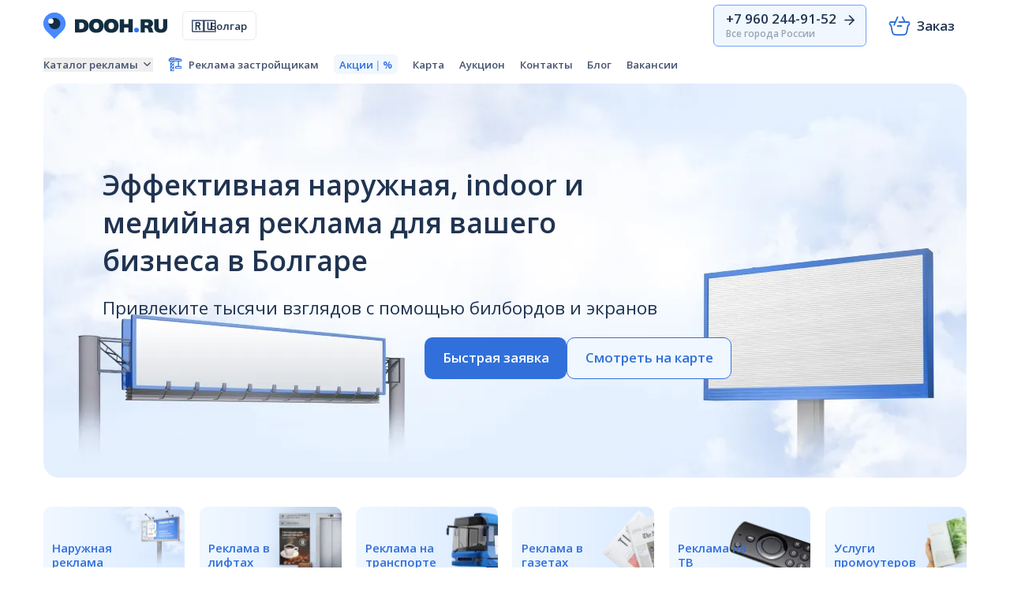

--- FILE ---
content_type: text/html
request_url: https://dooh.ru/bolgar
body_size: 79766
content:
<!DOCTYPE html><html lang="ru" dir="ltr"><head><meta charSet="utf-8"/><meta name="viewport" content="initial-scale=1, user-scalable=yes, minimum-scale=1.0, maximum-scale=2.0"/><link rel="preload" as="image" href="/assets/desktop/advantage-billboard-CRkuWjKk.svg"/><link rel="preload" as="image" href="/assets/desktop/advantage-partner-1s2GKUm6.svg"/><link rel="preload" as="image" href="/assets/desktop/billboard-BDfysbGL.png"/><link rel="preload" as="image" href="/assets/desktop/supersite-DPmbAsTm.png"/><link rel="preload" as="image" href="/assets/desktop/cityformat-DbVwSXVG.png"/><link rel="preload" as="image" href="/assets/desktop/cityboard-DzOaG07K.png"/><link rel="preload" as="image" href="/assets/desktop/pillar-wvMesWMb.png"/><link rel="preload" as="image" href="/assets/desktop/bus-stop-CH7v2dFh.png"/><link rel="preload" as="image" href="/assets/desktop/stand-BG9fJAiA.png"/><link rel="preload" as="image" href="/assets/desktop/panel-bracket-C8_saKNB.png"/><link rel="preload" as="image" href="/assets/desktop/brandmauer-CRoPKkZ9.png"/><link rel="preload" as="image" href="/assets/desktop/roof-installation-BRXyUG_x.png"/><link rel="preload" as="image" href="/assets/desktop/mediafacade-_TREqEY8.png"/><link rel="preload" as="image" href="/assets/desktop/arch-C0_Okm7R.png"/><link rel="preload" as="image" href="/assets/desktop/sign-DNlouaEI.png"/><link rel="preload" as="image" href="https://cdn.dooh.ru/media/259854/conversions/btl-cropped.jpg"/><link rel="preload" as="image" href="https://cdn.dooh.ru/media/254387/conversions/20250530_2120_Минималистичный-городской-пейзаж_remix_01jwh6q3hxe8arape1hvt0vm9d-cropped.jpg"/><link rel="preload" as="image" href="https://cdn.dooh.ru/media/254380/conversions/districts-card-image-cropped.jpg"/><link rel="preload" as="image" href="https://cdn.dooh.ru/media/254301/conversions/article-card-cropped.jpg"/><link rel="preload" as="image" href="https://cdn.dooh.ru/media/254259/conversions/20250512_2129_Минималистичный-Метро-Персонажи_remix_01jv2w1ej7fehbbvj1hraxg8e6-cropped.jpg"/><link rel="preload" as="image" href="/assets/desktop/vk-DMFCkvST.svg"/><link rel="icon" type="image/png" href="/favicon-96x96.png" sizes="96x96"/><link rel="icon" type="image/svg+xml" href="/favicon.svg"/><link rel="shortcut icon" href="/favicon.ico"/><link rel="apple-touch-icon" sizes="180x180" href="/apple-touch-icon.png"/><meta name="apple-mobile-web-app-title" content="DOOH.RU"/><link rel="manifest" href="/site.webmanifest"/><link rel="preconnect" href="https://mc.yandex.ru"/><link rel="preconnect" href="https://fonts.googleapis.com"/><link rel="preconnect" href="https://fonts.gstatic.com" crossorigin=""/><meta name="theme-color" content="#ffffff"/><title>DOOH.RU — Наружная, indoor и медийная реклама в Болгаре</title><meta name="description" content="DOOH.RU — Наружная, indoor и медийная реклама для бизнеса в Болгаре и по всей России: аренда конструкций в день обращения, низкие цены, 3000+ реализованных проектов."/><link rel="canonical" href="https://dooh.ru/bolgar"/><link rel="preconnect" href="https://api.dooh.ru"/><link rel="modulepreload" href="/assets/desktop/entry.client-ByB7Ae6Y.js"/><link rel="modulepreload" href="/assets/desktop/chunk-JMJ3UQ3L-D81DRpxW.js"/><link rel="modulepreload" href="/assets/desktop/index-C_Euc2Vr.js"/><link rel="modulepreload" href="/assets/desktop/i18next-BC21vv07.js"/><link rel="modulepreload" href="/assets/desktop/dayjs-ukCAf-Rx.js"/><link rel="modulepreload" href="/assets/desktop/index-D1rDulGY.js"/><link rel="modulepreload" href="/assets/desktop/context-BuQJBy0q.js"/><link rel="modulepreload" href="/assets/desktop/dayjs.min-8NkmA9SV.js"/><link rel="modulepreload" href="/assets/desktop/root-B7TYElmF.js"/><link rel="modulepreload" href="/assets/desktop/QueryClientProvider-xu01NrFk.js"/><link rel="modulepreload" href="/assets/desktop/query-CpflGoMC.js"/><link rel="modulepreload" href="/assets/desktop/mutation-BwYwHgVe.js"/><link rel="modulepreload" href="/assets/desktop/infiniteQueryBehavior-BDwy7vuj.js"/><link rel="modulepreload" href="/assets/desktop/compare-Br3z3FUS-B9LplkpE.js"/><link rel="modulepreload" href="/assets/desktop/index-DwfVba5j.js"/><link rel="modulepreload" href="/assets/desktop/react-CNBMMmyt.js"/><link rel="modulepreload" href="/assets/desktop/useTranslation-DWZfFNbQ.js"/><link rel="modulepreload" href="/assets/desktop/_marketing-BAAL5bUH.js"/><link rel="modulepreload" href="/assets/desktop/UnexpectedErrorMessage-3guAuzMo.js"/><link rel="modulepreload" href="/assets/desktop/Panel-DfyqqdmZ.js"/><link rel="modulepreload" href="/assets/desktop/addMethodToFormData-DWw3lJ_m.js"/><link rel="modulepreload" href="/assets/desktop/dooh-CXl_B3Ms.js"/><link rel="modulepreload" href="/assets/desktop/useT-BogJzrKH.js"/><link rel="modulepreload" href="/assets/desktop/Dialog-DcW1OOo5.js"/><link rel="modulepreload" href="/assets/desktop/useStableCallback-Bw4t76zY.js"/><link rel="modulepreload" href="/assets/desktop/CartStore-DltTDZEs.js"/><link rel="modulepreload" href="/assets/desktop/useCartInfiniteQuery-BxepNGL0.js"/><link rel="modulepreload" href="/assets/desktop/CheckoutSuccessDialog-DtEDG1gS.js"/><link rel="modulepreload" href="/assets/desktop/Input-DkeVvvol.js"/><link rel="modulepreload" href="/assets/desktop/useHorizontalScroll-DbdHUpYn.js"/><link rel="modulepreload" href="/assets/desktop/Popover-CEdjUZTJ.js"/><link rel="modulepreload" href="/assets/desktop/RemixAnchor-DjB7kEFw.js"/><link rel="modulepreload" href="/assets/desktop/useCurrentUserQuery-dHbXHsG1.js"/><link rel="modulepreload" href="/assets/desktop/useFlattenedInfiniteQueryResults-BjeTEXca.js"/><link rel="modulepreload" href="/assets/desktop/Combobox-DtjnJTlP.js"/><link rel="modulepreload" href="/assets/desktop/x-P1ZkY14m.js"/><link rel="modulepreload" href="/assets/desktop/useNumberFormatter-9Guuk4JB.js"/><link rel="modulepreload" href="/assets/desktop/MetroLineBadge-WWu3SOJm.js"/><link rel="modulepreload" href="/assets/desktop/Skeleton-DrSJmpPI.js"/><link rel="modulepreload" href="/assets/desktop/ScrollArea-DFW55Dw8.js"/><link rel="modulepreload" href="/assets/desktop/arrow-right-CbKsW7nn.js"/><link rel="modulepreload" href="/assets/desktop/index-Cnhs5IFh.js"/><link rel="modulepreload" href="/assets/desktop/Menu-Br7TDPcb.js"/><link rel="modulepreload" href="/assets/desktop/ScrollableContainer-BKNKQxxs.js"/><link rel="modulepreload" href="/assets/desktop/ShoppingBasket-BkER596G.js"/><link rel="modulepreload" href="/assets/desktop/CurrentCitySelectDialog-95DG3rYK.js"/><link rel="modulepreload" href="/assets/desktop/CatalogCategoryInDevelopDialog-AnFxC0or.js"/><link rel="modulepreload" href="/assets/desktop/CatalogCategoriesToggleGroup-C0LsfO50.js"/><link rel="modulepreload" href="/assets/desktop/Logo-CrZZ4zR4.js"/><link rel="modulepreload" href="/assets/desktop/Select-BHdcO4zh.js"/><link rel="modulepreload" href="/assets/desktop/vk-DGrdqmmq.js"/><link rel="modulepreload" href="/assets/desktop/Separator-Ba9bnHDb.js"/><link rel="modulepreload" href="/assets/desktop/phone-Bxw51dFw.js"/><link rel="modulepreload" href="/assets/desktop/megaphone-l6aZ-Ba1.js"/><link rel="modulepreload" href="/assets/desktop/Image-Bk37T3LH.js"/><link rel="modulepreload" href="/assets/desktop/arrow-up-Bi-SvSDW.js"/><link rel="modulepreload" href="/assets/desktop/ViewedConstructionSidesStore-DM5vsADo.js"/><link rel="modulepreload" href="/assets/desktop/arrow-left-g0VCSLN4.js"/><link rel="modulepreload" href="/assets/desktop/rotate-ccw-Jszl8Uea.js"/><link rel="modulepreload" href="/assets/desktop/useMutation-Dc-6ybUi.js"/><link rel="modulepreload" href="/assets/desktop/setHookFormErrors-DqkT-Aka.js"/><link rel="modulepreload" href="/assets/desktop/useComposedRefs-Bk7toIGN.js"/><link rel="modulepreload" href="/assets/desktop/order-B_Ri4a-R.js"/><link rel="modulepreload" href="/assets/desktop/pick-BUOzT7fs.js"/><link rel="modulepreload" href="/assets/desktop/purry-CMGKuoxa.js"/><link rel="modulepreload" href="/assets/desktop/TextArea-pN_ozkPN.js"/><link rel="modulepreload" href="/assets/desktop/mergeDeep-o8mMkjR6.js"/><link rel="modulepreload" href="/assets/desktop/NG75I6FS-D0db1ihQ.js"/><link rel="modulepreload" href="/assets/desktop/6RB43CMC-DEoLXSCm.js"/><link rel="modulepreload" href="/assets/desktop/floating-ui.utils-BbaQtzxS.js"/><link rel="modulepreload" href="/assets/desktop/OR4RELH5-DWqDwd7l.js"/><link rel="modulepreload" href="/assets/desktop/useQuery-Cj9ciSl6.js"/><link rel="modulepreload" href="/assets/desktop/useBaseQuery-BRcwac9O.js"/><link rel="modulepreload" href="/assets/desktop/user-CsipTm-o.js"/><link rel="modulepreload" href="/assets/desktop/chevron-right-BeGnjGQE.js"/><link rel="modulepreload" href="/assets/desktop/IAC2O6VC-CuCGyrYf.js"/><link rel="modulepreload" href="/assets/desktop/useControllableState-GWmaviCz.js"/><link rel="modulepreload" href="/assets/desktop/removeLeadingQuestionMark-DwsBHBTC.js"/><link rel="modulepreload" href="/assets/desktop/convertBBoxObjectToFlatArray-DIhnrrHa.js"/><link rel="modulepreload" href="/assets/desktop/searchParams-C8agxUyn.js"/><link rel="modulepreload" href="/assets/desktop/PopularCitiesSelectList-CISyK0ju.js"/><link rel="modulepreload" href="/assets/desktop/ComboSelect-B_Qv82iU.js"/><link rel="modulepreload" href="/assets/desktop/useCitiesInfiniteQuery-BO6SDX2-.js"/><link rel="modulepreload" href="/assets/desktop/use-debounced-value-CEltFO2F.js"/><link rel="modulepreload" href="/assets/desktop/SpinnerBoxPresenceToggler-BxFoITol.js"/><link rel="modulepreload" href="/assets/desktop/useCountriesQuery-DFsxvHGf.js"/><link rel="modulepreload" href="/assets/desktop/_virtual_multi-device-info-_ae3lk7V.js"/><link rel="modulepreload" href="/assets/desktop/formErrorHandler-CtZSP864.js"/><link rel="modulepreload" href="/assets/desktop/ToggleGroup-BdYmQ0lg.js"/><link rel="modulepreload" href="/assets/desktop/CompositeRoot-Dr48YChA.js"/><link rel="modulepreload" href="/assets/desktop/composite-CAVDuW4L.js"/><link rel="modulepreload" href="/assets/desktop/Chip-DjiAnCF_.js"/><link rel="modulepreload" href="/assets/desktop/_marketing.(_citySlug)._index-CGrSqMxZ.js"/><link rel="modulepreload" href="/assets/desktop/ArticlesCarousel-BVUrTUn4.js"/><link rel="modulepreload" href="/assets/desktop/CarouselSection-XwJl5q4F.js"/><link rel="modulepreload" href="/assets/desktop/CarouselViewport-BG6UgcuM.js"/><link rel="modulepreload" href="/assets/desktop/CarouselItem-BU14Qhpk.js"/><link rel="modulepreload" href="/assets/desktop/chevron-left-C8MVEATm.js"/><link rel="modulepreload" href="/assets/desktop/ConstructionFormatCardsSection-CDZ4XNdH.js"/><link rel="modulepreload" href="/assets/desktop/ConstructionsCarousel-ePza1N6t.js"/><link rel="modulepreload" href="/assets/desktop/RichTextContent-dTmgclrr.js"/><link rel="modulepreload" href="/assets/desktop/RequestAddressProgramSection-Cy1-PDzC.js"/><link rel="modulepreload" href="/assets/desktop/ArticleCard-DbtzcPWW.js"/><link rel="modulepreload" href="/assets/desktop/AspectRatio-CX7zKEcQ.js"/><link rel="modulepreload" href="/assets/desktop/display-type-JuH0zouC.js"/><link rel="modulepreload" href="/assets/desktop/construction-format-BAAxszz5.js"/><link rel="modulepreload" href="/assets/desktop/ConstructionCard-DulVhs42.js"/><link rel="modulepreload" href="/assets/desktop/AddToCartButton-CQITycX1.js"/><link rel="modulepreload" href="/assets/desktop/trash-2-caXCacbT.js"/><link rel="modulepreload" href="/assets/desktop/useFormattedPricePerMonth-gG4OEGXW.js"/><link rel="modulepreload" href="/assets/desktop/ConstructionCardImage-DKtLfWrc.js"/><link rel="modulepreload" href="/assets/desktop/react-photo-view.module-CEDJ5N6X.js"/><link rel="modulepreload" href="/assets/desktop/OverlayLabel-5YpUz7Lt.js"/><link rel="modulepreload" href="/assets/desktop/circle-check-big-8DFOcnBW.js"/><link rel="modulepreload" href="/assets/desktop/ConstructionCardSkeleton-SCy77jGF.js"/><link rel="modulepreload" href="/assets/desktop/LinkButton-CYl3KGqx.js"/><link rel="modulepreload" href="/assets/desktop/Tooltip-Bh99t5yU.js"/><link rel="modulepreload" href="/assets/desktop/link-dtOn9pr6.js"/><style>:root { --color-primary-1: #F0F7FF; --color-primary-2: #D9EAFF; --color-primary-3: #B4D0FF; --color-primary-4: #93BBFF; --color-primary-5: #7CACFF; --color-primary-6: #6EA4FF; --color-primary-7: #629CFF; --color-primary-8: #4E89FC; --color-primary-9: #3E78E9; --color-primary-10: #3170DB; --color-primary-11: #2163D2; --color-primary-12: #1B5DCE; --color-primary-dim-1: #3378B8; --color-primary-dim-2: #465A77; --color-secondary-1: #FFF8F1; --color-secondary-2: #FFECDB; --color-secondary-3: #FFD7B2; --color-secondary-4: #FFC590; --color-secondary-5: #FFB978; --color-secondary-6: #FFB26A; --color-secondary-7: #FFAB5E; --color-secondary-8: #FF9F45; --color-secondary-9: #FF932F; --color-secondary-10: #FA8A23; --color-secondary-11: #F0811A; --color-secondary-12: #E4750E; }</style><link href="https://fonts.googleapis.com/css2?family=Open+Sans:ital,wght@0,400..800;1,400&amp;display=swap" rel="stylesheet"/><link rel="stylesheet" href="/assets/desktop/app-CEO7j9Sw.css"/><link rel="stylesheet" href="/assets/desktop/CatalogCategoryInDevelopDialog-D9OeThrk.css#"/></head><body class=""><header class="w-full transition sticky z-fixed left-0 top-0 bg-lo-contrast border-gray-3 overflow-hidden"><div class="container"><div class="flex h-sticky-top-app-bar justify-between items-center sticky z-fixed left-0 top-0"><div class="flex-none flex items-center space-x-5"><a class="block" href="/bolgar/" data-discover="true"><img src="data:image/svg+xml,%3csvg%20data-name=&#x27;Слой%201&#x27;%20xmlns=&#x27;http://www.w3.org/2000/svg&#x27;%20viewBox=&#x27;0%200%20157%2033.75&#x27;%3e%3cpath%20d=&#x27;M115%2022.37a3%203%200%201%201%203%203.14%203.08%203.08%200%200%201-3-3.14z&#x27;%20fill=&#x27;%232c77f6&#x27;/%3e%3cpath%20d=&#x27;M40%2025.51v-17h7.54a14.83%2014.83%200%200%201%204%20.51%208.17%208.17%200%200%201%203.07%201.56%206.77%206.77%200%200%201%202%202.6%209.13%209.13%200%200%201%20.69%203.69%2010.48%2010.48%200%200%201-.71%204.09%206.76%206.76%200%200%201-2%202.68%208.38%208.38%200%200%201-3.13%201.46%2016.84%2016.84%200%200%201-4%20.44zm7.87-4.41a4.14%204.14%200%200%200%201.66-.3%203%203%200%200%200%201.14-.88%203.64%203.64%200%200%200%20.64-1.39%207.08%207.08%200%200%200%20.22-1.86%203.93%203.93%200%200%200-.9-2.85%203.52%203.52%200%200%200-2.63-.93h-2.53v8.21zM67%2026a11.6%2011.6%200%200%201-3.92-.62%208.15%208.15%200%200%201-2.91-1.78%207.65%207.65%200%200%201-1.81-2.83%2010.59%2010.59%200%200%201-.64-3.77%2010.55%2010.55%200%200%201%20.63-3.76%207.64%207.64%200%200%201%201.81-2.85%208.09%208.09%200%200%201%202.93-1.78A11.78%2011.78%200%200%201%2067%208a11.22%2011.22%200%200%201%203.89.63%207.85%207.85%200%200%201%202.9%201.79%207.55%207.55%200%200%201%201.82%202.84%2010.78%2010.78%200%200%201%20.66%203.74%2010.82%2010.82%200%200%201-.62%203.76%207.67%207.67%200%200%201-1.82%202.83%207.9%207.9%200%200%201-2.91%201.77A11.66%2011.66%200%200%201%2067%2026zm0-4.77a4%204%200%200%200%201.43-.23%202.83%202.83%200%200%200%201.1-.76%203.64%203.64%200%200%200%20.72-1.32A6.63%206.63%200%200%200%2070.5%2017a6.65%206.65%200%200%200-.25-1.91%203.48%203.48%200%200%200-.72-1.32%202.75%202.75%200%200%200-1.1-.77%203.74%203.74%200%200%200-1.43-.24%204%204%200%200%200-1.44.25%202.85%202.85%200%200%200-1.11.77%203.61%203.61%200%200%200-.71%201.32%206.43%206.43%200%200%200-.24%201.9%206.25%206.25%200%200%200%20.25%201.9%203.82%203.82%200%200%200%20.71%201.31%202.94%202.94%200%200%200%201.11.76%204.18%204.18%200%200%200%201.43.26zM86%2026a11.64%2011.64%200%200%201-3.92-.62%208.23%208.23%200%200%201-2.91-1.78%207.65%207.65%200%200%201-1.81-2.83A10.59%2010.59%200%200%201%2076.7%2017a10.55%2010.55%200%200%201%20.63-3.76%207.64%207.64%200%200%201%201.81-2.85%208.18%208.18%200%200%201%202.93-1.78A11.78%2011.78%200%200%201%2086%208a11.22%2011.22%200%200%201%203.89.63%208%208%200%200%201%202.91%201.79%207.65%207.65%200%200%201%201.81%202.84%2010.55%2010.55%200%200%201%20.64%203.74%2010.59%2010.59%200%200%201-.62%203.76%207.77%207.77%200%200%201-1.81%202.83%208%208%200%200%201-2.92%201.77A11.66%2011.66%200%200%201%2086%2026zm0-4.77a3.93%203.93%200%200%200%201.41-.23%202.86%202.86%200%200%200%201.11-.76%203.62%203.62%200%200%200%20.71-1.32%206.3%206.3%200%200%200%20.25-1.9%206.32%206.32%200%200%200-.25-1.91%203.47%203.47%200%200%200-.71-1.32%202.78%202.78%200%200%200-1.11-.79%203.73%203.73%200%200%200-1.41-.24%203.89%203.89%200%200%200-1.44.25%202.82%202.82%200%200%200-1.12.77%203.61%203.61%200%200%200-.71%201.32%206.43%206.43%200%200%200-.25%201.9%206.25%206.25%200%200%200%20.25%201.9%203.82%203.82%200%200%200%20.71%201.31%202.9%202.9%200%200%200%201.12.76%204.1%204.1%200%200%200%201.44.26zm21.83%204.28v-6.16h-5.59v6.16h-5.52v-17h5.52v6.16h5.59V8.48h5.5v17zm26.09%200l-.2-.26a3%203%200%200%201-.18-.32c-.06-.13-.13-.27-.19-.44s-.11-.37-.17-.62l-.45-1.65a3.3%203.3%200%200%200-1-1.82%203%203%200%200%200-1.92-.57h-1.19v5.68h-5.42v-17h9a10.36%2010.36%200%200%201%202.68.33%205.69%205.69%200%200%201%202.13%201%204.69%204.69%200%200%201%201.41%201.73%205.57%205.57%200%200%201%20.51%202.48%204.85%204.85%200%200%201-.26%201.58%204.34%204.34%200%200%201-1.85%202.3%204%204%200%200%201-1.47.49%203.57%203.57%200%200%201%20.84.24%202.54%202.54%200%200%201%20.8.5%203.11%203.11%200%200%201%20.67.82%204.07%204.07%200%200%201%20.47%201.21l.52%202.22a5.18%205.18%200%200%200%20.48%201.36%204.86%204.86%200%200%200%20.52.76zm-2.55-9.29a1.73%201.73%200%200%200%201.33-.48%201.85%201.85%200%200%200%20.45-1.33%201.45%201.45%200%200%200-.48-1.26%202.35%202.35%200%200%200-1.4-.34h-2.68v3.41zm20.34-7.74H157v9.82a9.51%209.51%200%200%201-.52%203.27%206.16%206.16%200%200%201-1.57%202.43%207%207%200%200%201-2.6%201.5%2013%2013%200%200%201-7.22%200%207%207%200%200%201-2.6-1.5%206.38%206.38%200%200%201-1.57-2.42%209.53%209.53%200%200%201-.52-3.28V8.48h5.72v10a3.3%203.3%200%200%200%20.68%202.23%203.28%203.28%200%200%200%204.2%200%203.16%203.16%200%200%200%20.71-2.23z&#x27;%20fill=&#x27;%23132e41&#x27;/%3e%3cpath%20d=&#x27;M14%2033.75L16.76%2031c.56-.55%204-4%207.28-7.29a13.55%2013.55%200%200%200%203.84-11.69A14%2014%200%200%200%200%2013.74%2013.77%2013.77%200%200%200%204.23%2024l7%207c1.18%201.19%201.77%201.77%202.77%202.75z&#x27;%20fill=&#x27;%234a88ff&#x27;/%3e%3cpath%20d=&#x27;M14%20.22A13.72%2013.72%200%200%201%2027.74%2014%2013.72%2013.72%200%200%201%2014%2027.67%2013.72%2013.72%200%200%201%20.29%2014%2013.72%2013.72%200%200%201%2014%20.22z&#x27;%20fill=&#x27;%234a88ff&#x27;/%3e%3cpath%20d=&#x27;M14.21%206.89a7.25%207.25%200%200%201%207.26%207.25%207.26%207.26%200%200%201-7.26%207.26A7.26%207.26%200%200%201%207%2014.14a7.25%207.25%200%200%201%207.21-7.25z&#x27;%20fill=&#x27;%23132e41&#x27;/%3e%3cpath%20d=&#x27;M9.5%207.67A3.33%203.33%200%200%201%2012.84%2011a3.33%203.33%200%200%201-3.34%203.34A3.33%203.33%200%200%201%206.17%2011%203.33%203.33%200%200%201%209.5%207.67z&#x27;%20fill=&#x27;%23fff&#x27;/%3e%3c/svg%3e" width="157" height="34" alt="DOOH.RU" class="block max-w-full h-auto"/></a><button class="relative select-none cursor-pointer overflow-hidden inline-flex items-center justify-center shrink-0 font-sans font-semibold tabular-nums outline-none origin-center transition focus-visible:ring data-loading:!text-transparent [&amp;[data-loading=true]&gt;*]:opacity-0 disabled:pointer-events-none disabled:data-loaded:opacity-50 disabled:data-loaded:grayscale h-10 text-sm py-[0.175rem] border border-gray-3 text-hi-contrast bg-lo-contrast/10 ring-primary-10/40 hover:border-primary-4 hover:bg-primary-7/5 focus-visible:border-primary-5 active:bg-primary-7/10 radix-state-on:[--spinner-color:theme(colors.primary.10)] radix-state-on:border-primary-10 radix-state-on:text-primary-10 radix-state-on:hover:border-primary-12 radix-state-on:active:text-primary-12 rounded active:scale-95 px-3 group" aria-expanded="false" aria-haspopup="dialog" data-loading="false"><span class="inline-block w-[1em] text-base mr-2 shrink-0 select-none">🇷🇺</span>Болгар</button></div><div class="flex-none flex items-center space-x-3"><a href="tel:+79602449152" class="relative select-none cursor-pointer overflow-hidden inline-flex items-center justify-center shrink-0 font-sans font-semibold tabular-nums outline-none origin-center transition focus-visible:ring data-loading:!text-transparent [&amp;[data-loading=true]&gt;*]:opacity-0 disabled:pointer-events-none disabled:data-loaded:opacity-50 disabled:data-loaded:grayscale h-14 text-lg px-6 py-2 border border-primary-6 text-hi-contrast ring-primary-10/40 hover:border-primary-9 hover:bg-primary-7/5 focus-visible:border-primary-10 active:bg-primary-7/10 radix-state-on:[--spinner-color:theme(colors.primary.10)] radix-state-on:border-primary-10 radix-state-on:text-primary-10 radix-state-on:hover:border-primary-12 radix-state-on:active:text-primary-12 rounded active:scale-95 group text-left bg-primary-1 pl-4 pr-3" data-loading="false"><div class="flex-none leading-none"><div class="flex space-x-2"><span>+7 960 244-91-52</span><svg xmlns="http://www.w3.org/2000/svg" width="24" height="24" viewBox="0 0 24 24" fill="none" stroke="currentColor" stroke-width="2" stroke-linecap="round" stroke-linejoin="round" class="lucide lucide-arrow-right inline-block w-[1em] h-[1em] text-inherit shrink-0 select-none text-xl translate-x-0 transition group-hover:translate-x-1" aria-hidden="true"><path d="M5 12h14"></path><path d="m12 5 7 7-7 7"></path></svg></div><div class="text-gray-7 mt-0.5 text-[12px] leading-none">Все города России</div></div></a><button class="relative select-none cursor-pointer overflow-hidden inline-flex items-center justify-center shrink-0 font-sans font-semibold tabular-nums outline-none origin-center transition focus-visible:ring data-loading:!text-transparent [&amp;[data-loading=true]&gt;*]:opacity-0 disabled:pointer-events-none disabled:data-loaded:opacity-50 disabled:data-loaded:grayscale h-14 text-lg py-2 text-hi-contrast bg-lo-contrast ring-primary-10/40 hover:bg-gray-1 focus-visible:bg-primary-2 active:bg-gray-2 rounded active:scale-95 px-4" aria-expanded="false" aria-haspopup="dialog" data-loading="false"><div class="relative inline-flex shrink-0 align-middle"><svg xml:space="preserve" fill="none" stroke="currentColor" stroke-width="1.5" color="currentColor" viewBox="0 0 24 24" role="img" class="inline-block w-[1em] h-[1em] shrink-0 select-none text-[2rem] text-primary-10"><path stroke-linecap="round" d="M11.5 8h8.696c.625 0 .937 0 1.166.1 1.012.447.56 1.57.39 2.378a.48.48 0 0 1-.27.335 1.93 1.93 0 0 0-1.09 1.4l-.593 3.375c-.26 1.485-.35 3.606-1.65 4.652-.955.76-2.33.76-5.081.76h-2.136c-2.75 0-4.126 0-5.08-.76-1.301-1.046-1.39-3.167-1.651-4.652l-.593-3.375a1.93 1.93 0 0 0-1.09-1.4.48.48 0 0 1-.27-.335c-.17-.807-.622-1.931.39-2.377C2.867 8 3.18 8 3.804 8H7.5"></path><path stroke-linecap="round" stroke-linejoin="round" d="M14 12h-4"></path><path stroke-linecap="round" d="M6.5 11 10 3m5 0 2.5 5"></path></svg><div class="[--badge-origin-y:0%] origin-center flex flex-row flex-wrap justify-center content-center items-center absolute z-10 box-border text-[12px] font-bold p-0 rounded-full transition min-w-[22px] h-[22px] bg-secondary-10 text-lo-contrast [--badge-offset:14%] right-[var(--badge-offset)] translate-x-1/2 top-[var(--badge-offset)] -translate-y-1/2 scale-0 opacity-0"><div class="px-1 py-0 opacity-0">0</div><div class="absolute inset-0 flex items-center justify-center leading-none" style="opacity:0;transform:translateY(100%)">0</div></div></div><span class="ml-2">Заказ</span></button></div></div></div></header><div class="py-1"><div class="container"><div class="flex items-center space-x-3"><div class="relative w-full overflow-hidden flex-1"><div class="overflow-x-auto whitespace-nowrap scrollbar-hidden scroll-smooth"><nav><ul class="flex items-center text-sm font-semibold space-x-5 [&amp;_a]:flex"><li class="flex-none"><button aria-expanded="false" aria-haspopup="menu" id="_R_13p335_" class="inline-flex items-center shrink-0 outline-none underline-offset-[3px] transition disabled:pointer-events-none disabled:opacity-50 disabled:grayscale focus-visible:ring ring-offset-2 text-gray-11 decoration-gray-3 href-hover:text-primary-10 href-hover:decoration-primary-10"><span>Каталог рекламы</span><svg xmlns="http://www.w3.org/2000/svg" width="24" height="24" viewBox="0 0 24 24" fill="none" stroke="currentColor" stroke-width="2" stroke-linecap="round" stroke-linejoin="round" class="lucide lucide-chevron-down inline-block w-[1em] h-[1em] text-inherit shrink-0 select-none text-base ml-1" aria-hidden="true"><path d="m6 9 6 6 6-6"></path></svg></button></li><li class="flex-none"><a class="inline-flex items-center shrink-0 outline-none underline-offset-[3px] transition disabled:pointer-events-none disabled:opacity-50 disabled:grayscale focus-visible:ring ring-offset-2 text-gray-11 decoration-gray-3 href-hover:text-primary-10 href-hover:decoration-primary-10" href="/for-developers" data-discover="true"><svg fill="none" viewBox="0 0 24 24" role="img" class="inline-block w-[1em] h-[1em] shrink-0 select-none text-xl text-primary-10" stroke-width="2"><path fill="currentColor" d="m5.718 1.044-.865.022-.657.48c-.847.616-2.721 2.041-2.977 2.261l-.198.176-.014 1.479C.99 7.556.888 7.424 2.533 7.424h1.112V23h6.439V7.446l5.852.013c3.215.005 6.047-.004 6.285-.026.393-.035.45-.053.569-.167a.8.8 0 0 0 .176-.295c.027-.106.04-.682.031-1.549l-.013-1.377-.137-.172c-.128-.154-.167-.176-.582-.268-.247-.053-3.436-.66-7.087-1.351L8.536 1l-.98.009c-.537.004-1.366.022-1.838.035m2.24 1.923-.013.651-.838.004c-.459 0-.962-.008-1.112-.017l-.277-.018v-.603c0-.334.013-.62.03-.633.014-.018.52-.031 1.125-.031h1.098zm4.11.017c1.42.269 2.708.51 2.867.542.247.048.27.057.155.079-.071.017-1.416.03-2.986.035l-2.858.004v-.567c0-.313.013-.581.026-.594.018-.018.07-.018.124-.009.053.013 1.252.242 2.672.51m-7.63.374v.282H4.02c-.23 0-.42-.009-.42-.022 0-.044.764-.59.799-.568.022.014.04.15.04.308Zm17.29 2.174v.616H2.277V4.916h19.45v.616ZM7.966 7.437c0 .005-.693.704-1.544 1.549l-1.543 1.54V7.424h1.543c.851 0 1.544.004 1.544.013m.882 2.517v1.606H5.607l1.61-1.606a224 224 0 0 1 1.619-1.606c.009 0 .013.722.013 1.606Zm-1.235 2.851c0 .005-.613.625-1.367 1.373L4.88 15.542v-2.75h1.367c.754 0 1.367.004 1.367.013Zm1.235 2.011v1.452H5.916l1.456-1.452c.798-.8 1.46-1.452 1.464-1.452.009 0 .013.651.013 1.452Zm-.794 2.697c0 .005-.714.722-1.588 1.593L4.88 20.69V17.5h1.587c.874 0 1.588.004 1.588.013Zm.794 2.649v1.606H5.607l1.61-1.606a224 224 0 0 1 1.619-1.606c.009 0 .013.722.013 1.606Z"></path><mask id="svgr-icon-0a" fill="#fff"><path d="M12 15.965a1 1 0 0 1 1-1h9a1 1 0 0 1 1 1v2.4a1 1 0 0 1-1 1h-9a1 1 0 0 1-1-1z"></path></mask><path stroke="currentColor" stroke-width="3" d="M12 15.965a1 1 0 0 1 1-1h9a1 1 0 0 1 1 1v2.4a1 1 0 0 1-1 1h-9a1 1 0 0 1-1-1z" mask="url(#svgr-icon-0a)"></path><path fill="currentColor" d="M18.418 15.882h-1.833V6.715h1.833z"></path></svg><span class="ml-2">Реклама застройщикам</span></a></li><li class="flex-none"><a class="bg-primary-1 hover:bg-primary-2 px-2 py-1 text-primary-10 rounded transition" href="/bolgar/promotions" data-discover="true">Акции<span class="opacity-50 px-0.5">|</span><span class="font-semibold">%</span></a></li><li class="flex-none"><a class="inline-flex items-center shrink-0 outline-none underline-offset-[3px] transition disabled:pointer-events-none disabled:opacity-50 disabled:grayscale focus-visible:ring ring-offset-2 text-gray-11 decoration-gray-3 href-hover:text-primary-10 href-hover:decoration-primary-10" href="/bolgar/map" data-discover="true">Карта</a></li><li class="flex-none"><a rel="noreferrer" class="inline-flex items-center shrink-0 outline-none underline-offset-[3px] transition disabled:pointer-events-none disabled:opacity-50 disabled:grayscale focus-visible:ring ring-offset-2 text-gray-11 decoration-gray-3 href-hover:text-primary-10 href-hover:decoration-primary-10" href="https://dsp.dooh.ru/dsp" target="_blank">Аукцион</a></li><li class="flex-none"><a class="inline-flex items-center shrink-0 outline-none underline-offset-[3px] transition disabled:pointer-events-none disabled:opacity-50 disabled:grayscale focus-visible:ring ring-offset-2 text-gray-11 decoration-gray-3 href-hover:text-primary-10 href-hover:decoration-primary-10" href="/contacts" data-discover="true">Контакты</a></li><li class="flex-none"><a class="inline-flex items-center shrink-0 outline-none underline-offset-[3px] transition disabled:pointer-events-none disabled:opacity-50 disabled:grayscale focus-visible:ring ring-offset-2 text-gray-11 decoration-gray-3 href-hover:text-primary-10 href-hover:decoration-primary-10" href="/articles" data-discover="true">Блог</a></li><li class="flex-none"><a class="inline-flex items-center shrink-0 outline-none underline-offset-[3px] transition disabled:pointer-events-none disabled:opacity-50 disabled:grayscale focus-visible:ring ring-offset-2 text-gray-11 decoration-gray-3 href-hover:text-primary-10 href-hover:decoration-primary-10" href="/vacancies" data-discover="true">Вакансии</a></li></ul></nav></div></div></div></div></div><div class="relative flex-1"><div class="overflow-hidden"><div class="container mt-2 mb-10"><div data-can-scroll-prev="false" data-can-scroll-next="false" class="relative w-full"><h1 class="absolute z-10 top-0 left-0 right-0 w-full text-balance font-semibold pl-20 pt-28 text-[36px]/[48px] max-w-screen-md">Эффективная наружная, indoor и медийная реклама для вашего бизнеса в Болгаре</h1><div class="w-full overflow-hidden rounded-2xl"><div class="flex [backface-visibility:hidden]"><div class="relative grow-0 shrink-0 basis-full w-full h-[500px]"><section class="h-full bg-cover bg-center py-28 px-20" style="background-image:url(/assets/desktop/carousel-outdoor-AXpBCaWD.jpg)"><div class="h-[150px]"></div><h2 class="text-2xl mt-4 h-auto text-left text-balance">Привлеките тысячи взглядов с помощью билбордов и экранов</h2><div class="flex gap-4 ml-[40%] mt-6"><button data-loading="false" class="relative select-none cursor-pointer overflow-hidden inline-flex items-center justify-center shrink-0 font-sans font-semibold tabular-nums outline-none origin-center transition focus-visible:ring data-loading:!text-transparent [&amp;[data-loading=true]&gt;*]:opacity-0 disabled:pointer-events-none disabled:data-loaded:opacity-50 disabled:data-loaded:grayscale h-14 text-lg px-6 py-2 [--spinner-color:theme(colors.lo-contrast)] text-lo-contrast bg-primary-10 before:transition before:block before:absolute before:inset-0 before:animate-scaling-pulse before:bg-[radial-gradient(circle,rgba(255,255,255,0.25)_0%,rgba(255,255,255,0)_100%)] hover:bg-primary-11 hover:before:opacity-75 rounded-lg active:scale-95">Быстрая заявка</button><a class="relative select-none cursor-pointer overflow-hidden inline-flex items-center justify-center shrink-0 font-sans font-semibold tabular-nums outline-none origin-center transition focus-visible:ring data-loading:!text-transparent [&amp;[data-loading=true]&gt;*]:opacity-0 disabled:pointer-events-none disabled:data-loaded:opacity-50 disabled:data-loaded:grayscale h-14 text-lg px-6 py-2 [--spinner-color:theme(colors.primary.10)] text-primary-10 bg-primary-1 ring-primary-10/40 hover:bg-primary-2 focus-visible:bg-primary-2 active:bg-primary-3 radix-state-on:[--spinner-color:theme(colors.lo-contrast)] radix-state-on:bg-primary-10 radix-state-on:text-lo-contrast radix-state-on:hover:bg-primary-11 radix-state-on:active:bg-primary-12 radix-state-on:focus-visible:bg-primary-12 rounded-lg active:scale-95 border border-primary-10" data-loading="false" href="/bolgar/map" data-discover="true">Смотреть на карте</a></div></section></div><div class="relative grow-0 shrink-0 basis-full w-full h-[500px]"><section class="h-full bg-cover bg-center py-28 px-20" style="background-image:url(/assets/desktop/carousel-indoor-CAXudLRk.jpg)"><div class="h-[150px]"></div><h2 class="text-2xl mt-4 h-auto text-left text-balance">Indoor реклама: захватите внимание в ТЦ, офисах и местах с высокой проходимостью</h2><div class="flex gap-4 ml-[40%] mt-6"><button data-loading="false" class="relative select-none cursor-pointer overflow-hidden inline-flex items-center justify-center shrink-0 font-sans font-semibold tabular-nums outline-none origin-center transition focus-visible:ring data-loading:!text-transparent [&amp;[data-loading=true]&gt;*]:opacity-0 disabled:pointer-events-none disabled:data-loaded:opacity-50 disabled:data-loaded:grayscale h-14 text-lg px-6 py-2 [--spinner-color:theme(colors.lo-contrast)] text-lo-contrast bg-primary-10 before:transition before:block before:absolute before:inset-0 before:animate-scaling-pulse before:bg-[radial-gradient(circle,rgba(255,255,255,0.25)_0%,rgba(255,255,255,0)_100%)] hover:bg-primary-11 hover:before:opacity-75 rounded-lg active:scale-95">Быстрая заявка</button><a class="relative select-none cursor-pointer overflow-hidden inline-flex items-center justify-center shrink-0 font-sans font-semibold tabular-nums outline-none origin-center transition focus-visible:ring data-loading:!text-transparent [&amp;[data-loading=true]&gt;*]:opacity-0 disabled:pointer-events-none disabled:data-loaded:opacity-50 disabled:data-loaded:grayscale h-14 text-lg px-6 py-2 [--spinner-color:theme(colors.primary.10)] text-primary-10 bg-primary-1 ring-primary-10/40 hover:bg-primary-2 focus-visible:bg-primary-2 active:bg-primary-3 radix-state-on:[--spinner-color:theme(colors.lo-contrast)] radix-state-on:bg-primary-10 radix-state-on:text-lo-contrast radix-state-on:hover:bg-primary-11 radix-state-on:active:bg-primary-12 radix-state-on:focus-visible:bg-primary-12 rounded-lg active:scale-95 border border-primary-10" data-loading="false" href="/bolgar/map/indoor" data-discover="true">Смотреть на карте</a></div></section></div><div class="relative grow-0 shrink-0 basis-full w-full h-[500px]"><section class="h-full bg-cover bg-center py-28 px-20" style="background-image:url(/assets/desktop/carousel-metro-C-dE28RC.jpg)"><div class="h-[150px]"></div><h2 class="text-2xl mt-4 h-auto text-left text-balance">Реклама в метро: ваш бренд на виду у миллионов пассажиров каждый день</h2><div class="flex gap-4 ml-[40%] mt-6"><button data-loading="false" class="relative select-none cursor-pointer overflow-hidden inline-flex items-center justify-center shrink-0 font-sans font-semibold tabular-nums outline-none origin-center transition focus-visible:ring data-loading:!text-transparent [&amp;[data-loading=true]&gt;*]:opacity-0 disabled:pointer-events-none disabled:data-loaded:opacity-50 disabled:data-loaded:grayscale h-14 text-lg px-6 py-2 [--spinner-color:theme(colors.lo-contrast)] text-lo-contrast bg-primary-10 before:transition before:block before:absolute before:inset-0 before:animate-scaling-pulse before:bg-[radial-gradient(circle,rgba(255,255,255,0.25)_0%,rgba(255,255,255,0)_100%)] hover:bg-primary-11 hover:before:opacity-75 rounded-lg active:scale-95">Быстрая заявка</button><a class="relative select-none cursor-pointer overflow-hidden inline-flex items-center justify-center shrink-0 font-sans font-semibold tabular-nums outline-none origin-center transition focus-visible:ring data-loading:!text-transparent [&amp;[data-loading=true]&gt;*]:opacity-0 disabled:pointer-events-none disabled:data-loaded:opacity-50 disabled:data-loaded:grayscale h-14 text-lg px-6 py-2 [--spinner-color:theme(colors.primary.10)] text-primary-10 bg-primary-1 ring-primary-10/40 hover:bg-primary-2 focus-visible:bg-primary-2 active:bg-primary-3 radix-state-on:[--spinner-color:theme(colors.lo-contrast)] radix-state-on:bg-primary-10 radix-state-on:text-lo-contrast radix-state-on:hover:bg-primary-11 radix-state-on:active:bg-primary-12 radix-state-on:focus-visible:bg-primary-12 rounded-lg active:scale-95 border border-primary-10" data-loading="false" href="/bolgar/map/metro-stations" data-discover="true">Смотреть на карте</a></div></section></div><div class="relative grow-0 shrink-0 basis-full w-full h-[500px]"><section class="h-full bg-cover bg-center py-28 px-20" style="background-image:url(/assets/desktop/carousel-radio-hg7BhFX_.jpg)"><div class="h-[150px]"></div><h2 class="text-2xl mt-4 h-auto text-left text-balance">Реклама на радио: ваше сообщение звучит в эфире для миллионов слушателей</h2><div class="flex gap-4 ml-[40%] mt-6"><button data-loading="false" class="relative select-none cursor-pointer overflow-hidden inline-flex items-center justify-center shrink-0 font-sans font-semibold tabular-nums outline-none origin-center transition focus-visible:ring data-loading:!text-transparent [&amp;[data-loading=true]&gt;*]:opacity-0 disabled:pointer-events-none disabled:data-loaded:opacity-50 disabled:data-loaded:grayscale h-14 text-lg px-6 py-2 [--spinner-color:theme(colors.lo-contrast)] text-lo-contrast bg-primary-10 before:transition before:block before:absolute before:inset-0 before:animate-scaling-pulse before:bg-[radial-gradient(circle,rgba(255,255,255,0.25)_0%,rgba(255,255,255,0)_100%)] hover:bg-primary-11 hover:before:opacity-75 rounded-lg active:scale-95">Быстрая заявка</button><a class="relative select-none cursor-pointer overflow-hidden inline-flex items-center justify-center shrink-0 font-sans font-semibold tabular-nums outline-none origin-center transition focus-visible:ring data-loading:!text-transparent [&amp;[data-loading=true]&gt;*]:opacity-0 disabled:pointer-events-none disabled:data-loaded:opacity-50 disabled:data-loaded:grayscale h-14 text-lg px-6 py-2 [--spinner-color:theme(colors.primary.10)] text-primary-10 bg-primary-1 ring-primary-10/40 hover:bg-primary-2 focus-visible:bg-primary-2 active:bg-primary-3 radix-state-on:[--spinner-color:theme(colors.lo-contrast)] radix-state-on:bg-primary-10 radix-state-on:text-lo-contrast radix-state-on:hover:bg-primary-11 radix-state-on:active:bg-primary-12 radix-state-on:focus-visible:bg-primary-12 rounded-lg active:scale-95 border border-primary-10" data-loading="false" href="/bolgar/map/radio-stations" data-discover="true">Смотреть на карте</a></div></section></div><div class="relative grow-0 shrink-0 basis-full w-full h-[500px]"><section class="h-full bg-cover bg-center py-28 px-20" style="background-image:url(/assets/desktop/carousel-lift-D_VTKfl6.jpg)"><div class="h-[150px]"></div><h2 class="text-2xl mt-4 h-auto text-left text-balance">Реклама в лифтах жилых комплексов: точный доступ к вашим клиентам</h2><div class="flex gap-4 ml-[40%] mt-6"><button data-loading="false" class="relative select-none cursor-pointer overflow-hidden inline-flex items-center justify-center shrink-0 font-sans font-semibold tabular-nums outline-none origin-center transition focus-visible:ring data-loading:!text-transparent [&amp;[data-loading=true]&gt;*]:opacity-0 disabled:pointer-events-none disabled:data-loaded:opacity-50 disabled:data-loaded:grayscale h-14 text-lg px-6 py-2 [--spinner-color:theme(colors.lo-contrast)] text-lo-contrast bg-primary-10 before:transition before:block before:absolute before:inset-0 before:animate-scaling-pulse before:bg-[radial-gradient(circle,rgba(255,255,255,0.25)_0%,rgba(255,255,255,0)_100%)] hover:bg-primary-11 hover:before:opacity-75 rounded-lg active:scale-95">Быстрая заявка</button><a class="relative select-none cursor-pointer overflow-hidden inline-flex items-center justify-center shrink-0 font-sans font-semibold tabular-nums outline-none origin-center transition focus-visible:ring data-loading:!text-transparent [&amp;[data-loading=true]&gt;*]:opacity-0 disabled:pointer-events-none disabled:data-loaded:opacity-50 disabled:data-loaded:grayscale h-14 text-lg px-6 py-2 [--spinner-color:theme(colors.primary.10)] text-primary-10 bg-primary-1 ring-primary-10/40 hover:bg-primary-2 focus-visible:bg-primary-2 active:bg-primary-3 radix-state-on:[--spinner-color:theme(colors.lo-contrast)] radix-state-on:bg-primary-10 radix-state-on:text-lo-contrast radix-state-on:hover:bg-primary-11 radix-state-on:active:bg-primary-12 radix-state-on:focus-visible:bg-primary-12 rounded-lg active:scale-95 border border-primary-10" data-loading="false" href="/bolgar/map" data-discover="true">Смотреть на карте</a></div></section></div><div class="relative grow-0 shrink-0 basis-full w-full h-[500px]"><section class="h-full bg-cover bg-center py-28 px-20" style="background-image:url(/assets/desktop/carousel-transport-Dwxz8K9W.jpg)"><div class="h-[150px]"></div><h2 class="text-2xl mt-4 h-auto text-left text-balance">Реклама на транспорте: ваш бренд всегда на виду у пассажиров в пути</h2><div class="flex gap-4 ml-[40%] mt-6"><button data-loading="false" class="relative select-none cursor-pointer overflow-hidden inline-flex items-center justify-center shrink-0 font-sans font-semibold tabular-nums outline-none origin-center transition focus-visible:ring data-loading:!text-transparent [&amp;[data-loading=true]&gt;*]:opacity-0 disabled:pointer-events-none disabled:data-loaded:opacity-50 disabled:data-loaded:grayscale h-14 text-lg px-6 py-2 [--spinner-color:theme(colors.lo-contrast)] text-lo-contrast bg-primary-10 before:transition before:block before:absolute before:inset-0 before:animate-scaling-pulse before:bg-[radial-gradient(circle,rgba(255,255,255,0.25)_0%,rgba(255,255,255,0)_100%)] hover:bg-primary-11 hover:before:opacity-75 rounded-lg active:scale-95">Быстрая заявка</button><a class="relative select-none cursor-pointer overflow-hidden inline-flex items-center justify-center shrink-0 font-sans font-semibold tabular-nums outline-none origin-center transition focus-visible:ring data-loading:!text-transparent [&amp;[data-loading=true]&gt;*]:opacity-0 disabled:pointer-events-none disabled:data-loaded:opacity-50 disabled:data-loaded:grayscale h-14 text-lg px-6 py-2 [--spinner-color:theme(colors.primary.10)] text-primary-10 bg-primary-1 ring-primary-10/40 hover:bg-primary-2 focus-visible:bg-primary-2 active:bg-primary-3 radix-state-on:[--spinner-color:theme(colors.lo-contrast)] radix-state-on:bg-primary-10 radix-state-on:text-lo-contrast radix-state-on:hover:bg-primary-11 radix-state-on:active:bg-primary-12 radix-state-on:focus-visible:bg-primary-12 rounded-lg active:scale-95 border border-primary-10" data-loading="false" href="/bolgar/map" data-discover="true">Смотреть на карте</a></div></section></div><div class="relative grow-0 shrink-0 basis-full w-full h-[500px]"><section class="h-full bg-cover bg-center py-28 px-20" style="background-image:url(/assets/desktop/carousel-news-C5D2-9Py.jpg)"><div class="h-[150px]"></div><h2 class="text-2xl mt-4 h-auto text-left text-balance">Реклама в газетах: выделитесь на страницах авторитетных изданий</h2><div class="flex gap-4 ml-[40%] mt-6"><button data-loading="false" class="relative select-none cursor-pointer overflow-hidden inline-flex items-center justify-center shrink-0 font-sans font-semibold tabular-nums outline-none origin-center transition focus-visible:ring data-loading:!text-transparent [&amp;[data-loading=true]&gt;*]:opacity-0 disabled:pointer-events-none disabled:data-loaded:opacity-50 disabled:data-loaded:grayscale h-14 text-lg px-6 py-2 [--spinner-color:theme(colors.lo-contrast)] text-lo-contrast bg-primary-10 before:transition before:block before:absolute before:inset-0 before:animate-scaling-pulse before:bg-[radial-gradient(circle,rgba(255,255,255,0.25)_0%,rgba(255,255,255,0)_100%)] hover:bg-primary-11 hover:before:opacity-75 rounded-lg active:scale-95">Быстрая заявка</button><a class="relative select-none cursor-pointer overflow-hidden inline-flex items-center justify-center shrink-0 font-sans font-semibold tabular-nums outline-none origin-center transition focus-visible:ring data-loading:!text-transparent [&amp;[data-loading=true]&gt;*]:opacity-0 disabled:pointer-events-none disabled:data-loaded:opacity-50 disabled:data-loaded:grayscale h-14 text-lg px-6 py-2 [--spinner-color:theme(colors.primary.10)] text-primary-10 bg-primary-1 ring-primary-10/40 hover:bg-primary-2 focus-visible:bg-primary-2 active:bg-primary-3 radix-state-on:[--spinner-color:theme(colors.lo-contrast)] radix-state-on:bg-primary-10 radix-state-on:text-lo-contrast radix-state-on:hover:bg-primary-11 radix-state-on:active:bg-primary-12 radix-state-on:focus-visible:bg-primary-12 rounded-lg active:scale-95 border border-primary-10" data-loading="false" href="/bolgar/map" data-discover="true">Смотреть на карте</a></div></section></div><div class="relative grow-0 shrink-0 basis-full w-full h-[500px]"><section class="h-full bg-cover bg-center py-28 px-20" style="background-image:url(/assets/desktop/carousel-tv-s--WeIlA.jpg)"><div class="h-[150px]"></div><h2 class="text-2xl mt-4 h-auto text-left text-balance">Реклама на ТВ: покажите свой бренд на самых популярных телеканалах</h2><div class="flex gap-4 ml-[40%] mt-6"><button data-loading="false" class="relative select-none cursor-pointer overflow-hidden inline-flex items-center justify-center shrink-0 font-sans font-semibold tabular-nums outline-none origin-center transition focus-visible:ring data-loading:!text-transparent [&amp;[data-loading=true]&gt;*]:opacity-0 disabled:pointer-events-none disabled:data-loaded:opacity-50 disabled:data-loaded:grayscale h-14 text-lg px-6 py-2 [--spinner-color:theme(colors.lo-contrast)] text-lo-contrast bg-primary-10 before:transition before:block before:absolute before:inset-0 before:animate-scaling-pulse before:bg-[radial-gradient(circle,rgba(255,255,255,0.25)_0%,rgba(255,255,255,0)_100%)] hover:bg-primary-11 hover:before:opacity-75 rounded-lg active:scale-95">Быстрая заявка</button><a class="relative select-none cursor-pointer overflow-hidden inline-flex items-center justify-center shrink-0 font-sans font-semibold tabular-nums outline-none origin-center transition focus-visible:ring data-loading:!text-transparent [&amp;[data-loading=true]&gt;*]:opacity-0 disabled:pointer-events-none disabled:data-loaded:opacity-50 disabled:data-loaded:grayscale h-14 text-lg px-6 py-2 [--spinner-color:theme(colors.primary.10)] text-primary-10 bg-primary-1 ring-primary-10/40 hover:bg-primary-2 focus-visible:bg-primary-2 active:bg-primary-3 radix-state-on:[--spinner-color:theme(colors.lo-contrast)] radix-state-on:bg-primary-10 radix-state-on:text-lo-contrast radix-state-on:hover:bg-primary-11 radix-state-on:active:bg-primary-12 radix-state-on:focus-visible:bg-primary-12 rounded-lg active:scale-95 border border-primary-10" data-loading="false" href="/bolgar/map" data-discover="true">Смотреть на карте</a></div></section></div><div class="relative grow-0 shrink-0 basis-full w-full h-[500px]"><section class="h-full bg-cover bg-center py-28 px-20" style="background-image:url(/assets/desktop/carousel-promo-B43YWmUy.jpg)"><div class="h-[150px]"></div><h2 class="text-2xl mt-4 h-auto text-left text-balance">Услуги промоутеров: активное взаимодействие с вашими клиентами</h2><div class="flex gap-4 ml-[40%] mt-6"><button data-loading="false" class="relative select-none cursor-pointer overflow-hidden inline-flex items-center justify-center shrink-0 font-sans font-semibold tabular-nums outline-none origin-center transition focus-visible:ring data-loading:!text-transparent [&amp;[data-loading=true]&gt;*]:opacity-0 disabled:pointer-events-none disabled:data-loaded:opacity-50 disabled:data-loaded:grayscale h-14 text-lg px-6 py-2 [--spinner-color:theme(colors.lo-contrast)] text-lo-contrast bg-primary-10 before:transition before:block before:absolute before:inset-0 before:animate-scaling-pulse before:bg-[radial-gradient(circle,rgba(255,255,255,0.25)_0%,rgba(255,255,255,0)_100%)] hover:bg-primary-11 hover:before:opacity-75 rounded-lg active:scale-95">Быстрая заявка</button><a class="relative select-none cursor-pointer overflow-hidden inline-flex items-center justify-center shrink-0 font-sans font-semibold tabular-nums outline-none origin-center transition focus-visible:ring data-loading:!text-transparent [&amp;[data-loading=true]&gt;*]:opacity-0 disabled:pointer-events-none disabled:data-loaded:opacity-50 disabled:data-loaded:grayscale h-14 text-lg px-6 py-2 [--spinner-color:theme(colors.primary.10)] text-primary-10 bg-primary-1 ring-primary-10/40 hover:bg-primary-2 focus-visible:bg-primary-2 active:bg-primary-3 radix-state-on:[--spinner-color:theme(colors.lo-contrast)] radix-state-on:bg-primary-10 radix-state-on:text-lo-contrast radix-state-on:hover:bg-primary-11 radix-state-on:active:bg-primary-12 radix-state-on:focus-visible:bg-primary-12 rounded-lg active:scale-95 border border-primary-10" data-loading="false" href="/bolgar/map" data-discover="true">Смотреть на карте</a></div></section></div></div></div></div></div><div class="container"><section><h2 class="sr-only">Каталог рекламы</h2><div data-can-scroll-prev="false" data-can-scroll-next="false" class="relative w-full"><div class="overflow-hidden w-full"><ul class="flex [backface-visibility:hidden] -ml-5"><li class="relative grow-0 shrink-0 basis-1/5 xl:basis-1/6 pl-5"><div class="overflow-hidden relative flex flex-col items-start justify-end h-24 select-none rounded-lg transition-transform hover:scale-[.97] bg-gradient-to-r from-primary-1 to bg-primary-2"><div class="absolute z-0 top-0 bottom-0 left-4 w-full xs:inset-0 rounded-lg flex bg-no-repeat bg-contain bg-right" style="background-image:url(/assets/desktop/category-outdoor-C8h4IIJo.png)"></div><h3 class="p-3 z-10 text-base/[1.2em] text-balance max-w-[120px] text-primary-10 font-semibold"><a class="after:absolute after:block after:z-[5] after:inset-0" href="/bolgar/reklama-na-shitah-i-bilbordah" data-discover="true">Наружная реклама</a></h3></div></li><li class="relative grow-0 shrink-0 basis-1/5 xl:basis-1/6 pl-5"><div class="overflow-hidden relative flex flex-col items-start justify-end h-24 select-none rounded-lg transition-transform hover:scale-[.97] bg-gradient-to-r from-primary-1 to bg-primary-2" aria-expanded="false" aria-haspopup="dialog"><div class="absolute z-0 top-0 bottom-0 left-4 w-full xs:inset-0 rounded-lg flex bg-no-repeat bg-contain bg-right" style="background-image:url(/assets/desktop/category-lift-BbxF6Oje.png)"></div><h3 class="p-3 z-10 text-base/[1.2em] text-balance max-w-[120px] text-primary-10 font-semibold">Реклама в лифтах</h3></div></li><li class="relative grow-0 shrink-0 basis-1/5 xl:basis-1/6 pl-5"><div class="overflow-hidden relative flex flex-col items-start justify-end h-24 select-none rounded-lg transition-transform hover:scale-[.97] bg-gradient-to-r from-primary-1 to bg-primary-2" aria-expanded="false" aria-haspopup="dialog"><div class="absolute z-0 top-0 bottom-0 left-4 w-full xs:inset-0 rounded-lg flex bg-no-repeat bg-contain bg-right" style="background-image:url(/assets/desktop/category-transport-DTAO-uG2.png)"></div><h3 class="p-3 z-10 text-base/[1.2em] text-balance max-w-[120px] text-primary-10 font-semibold">Реклама на транспорте</h3></div></li><li class="relative grow-0 shrink-0 basis-1/5 xl:basis-1/6 pl-5"><div class="overflow-hidden relative flex flex-col items-start justify-end h-24 select-none rounded-lg transition-transform hover:scale-[.97] bg-gradient-to-r from-primary-1 to bg-primary-2" aria-expanded="false" aria-haspopup="dialog"><div class="absolute z-0 top-0 bottom-0 left-4 w-full xs:inset-0 rounded-lg flex bg-no-repeat bg-contain bg-right" style="background-image:url(/assets/desktop/category-gazeta-Cm5CgCUV.png)"></div><h3 class="p-3 z-10 text-base/[1.2em] text-balance max-w-[120px] text-primary-10 font-semibold">Реклама в газетах</h3></div></li><li class="relative grow-0 shrink-0 basis-1/5 xl:basis-1/6 pl-5"><div class="overflow-hidden relative flex flex-col items-start justify-end h-24 select-none rounded-lg transition-transform hover:scale-[.97] bg-gradient-to-r from-primary-1 to bg-primary-2" aria-expanded="false" aria-haspopup="dialog"><div class="absolute z-0 top-0 bottom-0 left-4 w-full xs:inset-0 rounded-lg flex bg-no-repeat bg-contain bg-right" style="background-image:url(/assets/desktop/category-tv-CDYKUFOZ.png)"></div><h3 class="p-3 z-10 text-base/[1.2em] text-balance max-w-[120px] text-primary-10 font-semibold">Реклама на ТВ</h3></div></li><li class="relative grow-0 shrink-0 basis-1/5 xl:basis-1/6 pl-5"><div class="overflow-hidden relative flex flex-col items-start justify-end h-24 select-none rounded-lg transition-transform hover:scale-[.97] bg-gradient-to-r from-primary-1 to bg-primary-2" aria-expanded="false" aria-haspopup="dialog"><div class="absolute z-0 top-0 bottom-0 left-4 w-full xs:inset-0 rounded-lg flex bg-no-repeat bg-contain bg-right" style="background-image:url(/assets/desktop/category-promoters-BiwUkpzC.png)"></div><h3 class="p-3 z-10 text-base/[1.2em] text-balance max-w-[120px] text-primary-10 font-semibold">Услуги промоутеров</h3></div></li></ul><button aria-label="Назад" class="select-none cursor-pointer overflow-hidden inline-flex items-center justify-center shrink-0 font-sans font-semibold tabular-nums outline-none origin-center transition focus-visible:ring data-loading:!text-transparent [&amp;[data-loading=true]&gt;*]:opacity-0 disabled:pointer-events-none disabled:data-loaded:opacity-50 disabled:data-loaded:grayscale text-[16px] lg:text-base text-hi-contrast bg-lo-contrast ring-primary-10/40 hover:bg-gray-1 focus-visible:bg-primary-2 active:bg-gray-2 rounded-full shadow-lg active:shadow-md active:scale-95 w-11 h-11 p-0 z-[1001] [&amp;[data-can-scroll-prev=&quot;false&quot;]]:opacity-0 [&amp;[data-can-scroll-next=&quot;false&quot;]]:opacity-0 [&amp;[data-can-scroll-prev=&quot;false&quot;]]:cursor-default [&amp;[data-can-scroll-next=&quot;false&quot;]]:cursor-default absolute top-1/4 -left-4" data-can-scroll-prev="false" data-loading="false"><svg xmlns="http://www.w3.org/2000/svg" width="24" height="24" viewBox="0 0 24 24" fill="none" stroke="currentColor" stroke-width="2" stroke-linecap="round" stroke-linejoin="round" class="lucide lucide-chevron-left inline-block w-[1em] h-[1em] text-inherit shrink-0 select-none text-xl" aria-hidden="true"><path d="m15 18-6-6 6-6"></path></svg></button><button aria-label="Вперед" class="select-none cursor-pointer overflow-hidden inline-flex items-center justify-center shrink-0 font-sans font-semibold tabular-nums outline-none origin-center transition focus-visible:ring data-loading:!text-transparent [&amp;[data-loading=true]&gt;*]:opacity-0 disabled:pointer-events-none disabled:data-loaded:opacity-50 disabled:data-loaded:grayscale text-[16px] lg:text-base text-hi-contrast bg-lo-contrast ring-primary-10/40 hover:bg-gray-1 focus-visible:bg-primary-2 active:bg-gray-2 rounded-full shadow-lg active:shadow-md active:scale-95 w-11 h-11 p-0 z-[1001] [&amp;[data-can-scroll-prev=&quot;false&quot;]]:opacity-0 [&amp;[data-can-scroll-next=&quot;false&quot;]]:opacity-0 [&amp;[data-can-scroll-prev=&quot;false&quot;]]:cursor-default [&amp;[data-can-scroll-next=&quot;false&quot;]]:cursor-default absolute top-1/4 -right-4" data-can-scroll-next="false" data-loading="false"><svg xmlns="http://www.w3.org/2000/svg" width="24" height="24" viewBox="0 0 24 24" fill="none" stroke="currentColor" stroke-width="2" stroke-linecap="round" stroke-linejoin="round" class="lucide lucide-chevron-right inline-block w-[1em] h-[1em] text-inherit shrink-0 select-none text-xl" aria-hidden="true"><path d="m9 18 6-6-6-6"></path></svg></button></div></div></section></div><section class="my-12"><h2 class="font-bold mt-10 container text-2xl">Почему выбирают нас?</h2><div class="relative"><div class="z-10 relative overflow-auto -my-8 py-8"><ul class="container flex gap-4 pt-6"><li class="rounded-2xl bg-lo-contrast/50 p-4 shadow-simple flex-1"><img src="data:image/svg+xml,%3csvg%20width=&#x27;38&#x27;%20height=&#x27;52&#x27;%20viewBox=&#x27;0%200%2038%2052&#x27;%20fill=&#x27;none&#x27;%20xmlns=&#x27;http://www.w3.org/2000/svg&#x27;%3e%3cg%20clip-path=&#x27;url(%23clip0_4945_235432)&#x27;%3e%3cpath%20d=&#x27;M27.9742%2039.9772L27.5464%2039.9414H22.1815C22.2885%2035.8712%2022.1726%2031.8189%2022.1726%2027.7487C22.1726%2021.7463%2022.2617%2015.7529%2022.2172%209.74152C28.3752%209.69679%2033.8649%2014.5452%2035.0056%2020.5476C36.6098%2029.0011%2028.7763%2032.0962%2027.9831%2039.9772H27.9742Z&#x27;%20fill=&#x27;%23F0F7FF&#x27;/%3e%3cpath%20d=&#x27;M22.2173%209.74146C22.2618%2015.7528%2022.1727%2021.7373%2022.1727%2027.7487C22.1727%2031.8099%2022.2886%2035.8712%2022.1816%2039.9414C20.4795%2039.9414%2018.7684%2039.9414%2017.0662%2039.9414H16.6385C15.9523%2032.3109%208.15443%2029.3141%209.4912%2020.8249C10.4537%2014.7151%2016.0414%209.78618%2022.2262%209.74146H22.2173Z&#x27;%20fill=&#x27;%23F0F7FF&#x27;/%3e%3cpath%20d=&#x27;M22.1815%2039.9414H27.5465L27.9742%2039.9772C27.8406%2041.3011%2028.2059%2045.1924%2027.9118%2046.0064C27.3771%2047.4824%2026.0671%2047.5898%2025.2918%2048.6275C24.5788%2049.5846%2024.8907%2050.2197%2023.5005%2051.0427C21.629%2052.152%2020.0427%2050.4971%2019.3298%2048.86C19.2139%2048.6006%2019.1337%2048.3323%2018.9911%2048.0907C15.3462%2047.1246%2016.879%2042.7682%2016.6206%2039.9504H17.0483C18.7505%2039.9504%2020.4616%2039.9504%2022.1637%2039.9504L22.1815%2039.9414Z&#x27;%20fill=&#x27;%23D9EAFF&#x27;/%3e%3cpath%20d=&#x27;M37.3495%207.37988L33.8472%2010.8955&#x27;%20stroke=&#x27;%233170DB&#x27;%20stroke-width=&#x27;1.45&#x27;%20stroke-linecap=&#x27;round&#x27;%20stroke-linejoin=&#x27;round&#x27;/%3e%3cpath%20d=&#x27;M22.2617%200.688721V6.51222&#x27;%20stroke=&#x27;%233170DB&#x27;%20stroke-width=&#x27;1.55&#x27;%20stroke-linecap=&#x27;round&#x27;%20stroke-linejoin=&#x27;round&#x27;/%3e%3cpath%20d=&#x27;M19.1784%2027.7488C19.0537%2026.4159%2019.3567%2024.922%2017.7971%2024.3853C16.0504%2023.7949%2014.6423%2026.1207%2016.0504%2027.3731C16.8079%2028.044%2018.2338%2027.6236%2019.1784%2027.7399V27.7488Z&#x27;%20stroke=&#x27;%233170DB&#x27;%20stroke-width=&#x27;1.34&#x27;%20stroke-linecap=&#x27;round&#x27;%20stroke-linejoin=&#x27;round&#x27;/%3e%3cpath%20d=&#x27;M27.5553%2045.2014H22.4934&#x27;%20stroke=&#x27;%233170DB&#x27;%20stroke-width=&#x27;1.34&#x27;%20stroke-linecap=&#x27;round&#x27;%20stroke-linejoin=&#x27;round&#x27;/%3e%3cpath%20d=&#x27;M24.8818%2048.4485C23.2064%2048.1085%2020.5506%2048.5021%2019%2048.0817C15.3551%2047.1156%2016.8879%2042.7592%2016.6294%2039.9413C15.9432%2032.3019%208.1454%2029.3052%209.48217%2020.8159C10.4446%2014.7062%2016.0324%209.77721%2022.2172%209.73248C28.402%209.68776%2033.8649%2014.5362%2035.0056%2020.5386C36.6097%2028.9921%2028.7763%2032.0872%2027.9831%2039.9682C27.8494%2041.2921%2028.2148%2045.1834%2027.9207%2045.9974C27.386%2047.4734%2026.076%2047.5808%2025.3006%2048.6184C24.5877%2049.5756%2024.8996%2050.2107%2023.5094%2051.0337C21.6379%2052.1429%2020.0516%2050.488%2019.3386%2048.851&#x27;%20stroke=&#x27;%233170DB&#x27;%20stroke-width=&#x27;1.34&#x27;%20stroke-linecap=&#x27;round&#x27;%20stroke-linejoin=&#x27;round&#x27;/%3e%3cpath%20d=&#x27;M27.4574%2042.3298L22.2173%2042.4372&#x27;%20stroke=&#x27;%233170DB&#x27;%20stroke-width=&#x27;1.34&#x27;%20stroke-linecap=&#x27;round&#x27;%20stroke-linejoin=&#x27;round&#x27;/%3e%3cpath%20d=&#x27;M17.0662%2039.9414C18.7683%2039.9414%2020.4794%2039.9414%2022.1815%2039.9414H27.5465&#x27;%20stroke=&#x27;%233170DB&#x27;%20stroke-width=&#x27;1.34&#x27;%20stroke-linecap=&#x27;round&#x27;%20stroke-linejoin=&#x27;round&#x27;/%3e%3cpath%20d=&#x27;M20.3101%2039.4764L19.2229%2027.8651C19.3209%2027.6683%2021.7628%2027.7578%2022.1727%2027.7578C23.2689%2027.7399%2027.199%2027.9635%2027.9208%2027.722C31.0222%2026.6664%2027.2257%2022.0864%2025.5681%2025.5393L24.2135%2039.4853&#x27;%20stroke=&#x27;%233170DB&#x27;%20stroke-width=&#x27;1.34&#x27;%20stroke-linecap=&#x27;round&#x27;%20stroke-linejoin=&#x27;round&#x27;/%3e%3cpath%20d=&#x27;M10.9526%2033.7959L6.89771%2037.8661&#x27;%20stroke=&#x27;%233170DB&#x27;%20stroke-width=&#x27;1.45&#x27;%20stroke-linecap=&#x27;round&#x27;%20stroke-linejoin=&#x27;round&#x27;/%3e%3cpath%20d=&#x27;M11.2915%2011.4232L7.11182%207.22778&#x27;%20stroke=&#x27;%233170DB&#x27;%20stroke-width=&#x27;1.65&#x27;%20stroke-linecap=&#x27;round&#x27;%20stroke-linejoin=&#x27;round&#x27;/%3e%3cpath%20d=&#x27;M0.686279%2022.4888H5.93534&#x27;%20stroke=&#x27;%233170DB&#x27;%20stroke-width=&#x27;1.55&#x27;%20stroke-linecap=&#x27;round&#x27;%20stroke-linejoin=&#x27;round&#x27;/%3e%3c/g%3e%3cdefs%3e%3cclipPath%20id=&#x27;clip0_4945_235432&#x27;%3e%3crect%20width=&#x27;38&#x27;%20height=&#x27;52&#x27;%20fill=&#x27;white&#x27;/%3e%3c/clipPath%3e%3c/defs%3e%3c/svg%3e" alt="Light" class="w-8 mb-4 lg:w-auto" height="40" aria-hidden="true"/><h3><strong class="block font-bold text-2xl xl:mb-1 xl:text-3xl">3000+</strong> <span class="text-base xl:text-xl">реализованных проектов</span></h3></li><li class="rounded-2xl bg-lo-contrast/50 p-4 shadow-simple flex-1"><img src="/assets/desktop/advantage-billboard-CRkuWjKk.svg" alt="Billboard" class="w-8 mb-4 lg:w-auto" height="40" aria-hidden="true"/><h3><strong class="block font-bold text-2xl xl:mb-1 xl:text-3xl">200 000+</strong> <span class="text-base xl:text-xl">рекламных площадок</span></h3></li><li class="rounded-2xl bg-lo-contrast/50 p-4 shadow-simple flex-1"><img src="data:image/svg+xml,%3csvg%20width=&#x27;47&#x27;%20height=&#x27;52&#x27;%20viewBox=&#x27;0%200%2047%2052&#x27;%20fill=&#x27;none&#x27;%20xmlns=&#x27;http://www.w3.org/2000/svg&#x27;%3e%3cg%20clip-path=&#x27;url(%23clip0_6407_79030)&#x27;%3e%3cpath%20d=&#x27;M17.2957%2015.1966C18.1982%2015.1966%2023.0614%2015.0449%2023.4876%2015.1966C23.6129%2015.2345%2023.6881%2015.2472%2023.7132%2015.3989L23.7633%2051.0643V51.4815H17.396V51.0643L17.2832%2015.5632V15.1966H17.2957Z&#x27;%20fill=&#x27;%23D9EAFF&#x27;/%3e%3cpath%20d=&#x27;M35.0313%2015.4368C35.0313%2015.4368%2035.1065%2015.4368%2035.1566%2015.4115C35.5577%2015.2851%2043.2286%2015.2218%2043.6297%2015.3609C43.755%2015.3988%2043.8678%2015.4115%2043.9179%2015.5632L44.0433%2051.0643L44.0683%2051.4815H34.6553V51.0643L34.6678%2015.7149C34.7054%2015.4873%2034.8684%2015.5%2035.0313%2015.4368C35.0689%2015.4241%2035.1065%2015.4368%2035.1566%2015.4115C35.119%2015.4115%2035.0689%2015.4115%2035.0313%2015.4368Z&#x27;%20fill=&#x27;%23F6F8F9&#x27;/%3e%3cpath%20d=&#x27;M2.94427%2023.7558L9.14863%2023.9328V51.4816H2.84399L2.86906%2051.0643L2.94427%2023.7432V23.7558Z&#x27;%20fill=&#x27;%23D9EAFF&#x27;/%3e%3cpath%20d=&#x27;M1.01392%2051.4817H45.9861&#x27;%20stroke=&#x27;%233170DB&#x27;%20stroke-width=&#x27;1.34&#x27;%20stroke-linecap=&#x27;round&#x27;%20stroke-linejoin=&#x27;round&#x27;/%3e%3cpath%20d=&#x27;M34.668%2051.0769V15.7149C34.7056%2015.4873%2034.8685%2015.5%2035.0315%2015.4368C35.0691%2015.4241%2035.1067%2015.4368%2035.1568%2015.4115C35.5579%2015.2851%2043.2287%2015.2218%2043.6298%2015.3609C43.7552%2015.3988%2043.868%2015.4115%2043.9181%2015.5632L44.0434%2051.0643&#x27;%20stroke=&#x27;%233170DB&#x27;%20stroke-width=&#x27;1.34&#x27;%20stroke-linecap=&#x27;round&#x27;%20stroke-linejoin=&#x27;round&#x27;/%3e%3cpath%20d=&#x27;M35.0815%2047.1326H43.6172&#x27;%20stroke=&#x27;%233170DB&#x27;%20stroke-width=&#x27;1.34&#x27;%20stroke-linecap=&#x27;round&#x27;%20stroke-linejoin=&#x27;round&#x27;/%3e%3cpath%20d=&#x27;M35.0815%2042.9729H43.6172&#x27;%20stroke=&#x27;%233170DB&#x27;%20stroke-width=&#x27;1.34&#x27;%20stroke-linecap=&#x27;round&#x27;%20stroke-linejoin=&#x27;round&#x27;/%3e%3cpath%20d=&#x27;M35.0815%2038.7124H43.6172&#x27;%20stroke=&#x27;%233170DB&#x27;%20stroke-width=&#x27;1.34&#x27;%20stroke-linecap=&#x27;round&#x27;%20stroke-linejoin=&#x27;round&#x27;/%3e%3cpath%20d=&#x27;M35.0815%2034.5654H43.6172&#x27;%20stroke=&#x27;%233170DB&#x27;%20stroke-width=&#x27;1.34&#x27;%20stroke-linecap=&#x27;round&#x27;%20stroke-linejoin=&#x27;round&#x27;/%3e%3cpath%20d=&#x27;M35.0815%2030.4187H43.517&#x27;%20stroke=&#x27;%233170DB&#x27;%20stroke-width=&#x27;1.34&#x27;%20stroke-linecap=&#x27;round&#x27;%20stroke-linejoin=&#x27;round&#x27;/%3e%3cpath%20d=&#x27;M2.8689%2051.077L2.9441%2023.7559L9.14846%2023.9329V51.077&#x27;%20stroke=&#x27;%233170DB&#x27;%20stroke-width=&#x27;1.34&#x27;%20stroke-linecap=&#x27;round&#x27;%20stroke-linejoin=&#x27;round&#x27;/%3e%3cpath%20d=&#x27;M43.517%2026.158L35.0815%2026.2717&#x27;%20stroke=&#x27;%233170DB&#x27;%20stroke-width=&#x27;1.34&#x27;%20stroke-linecap=&#x27;round&#x27;%20stroke-linejoin=&#x27;round&#x27;/%3e%3cpath%20d=&#x27;M28.802%2020.6583C29.366%2020.7594%2031.9104%2020.4307%2032.0985%2020.8606V51.0643&#x27;%20stroke=&#x27;%233170DB&#x27;%20stroke-width=&#x27;1.34&#x27;%20stroke-linecap=&#x27;round&#x27;%20stroke-linejoin=&#x27;round&#x27;/%3e%3cpath%20d=&#x27;M17.2705%2015.5759L17.3833%2051.077&#x27;%20stroke=&#x27;%233170DB&#x27;%20stroke-width=&#x27;1.34&#x27;%20stroke-linecap=&#x27;round&#x27;%20stroke-linejoin=&#x27;round&#x27;/%3e%3cpath%20d=&#x27;M12.4325%2051.077L12.3823%2015.4368C12.5327%2015.0702%2016.5562%2015.2219%2017.2831%2015.2093C18.1856%2015.2093%2023.0488%2015.0576%2023.475%2015.2093C23.6003%2015.2472%2023.6755%2015.2598%2023.7006%2015.4116L23.7507%2051.077&#x27;%20stroke=&#x27;%233170DB&#x27;%20stroke-width=&#x27;1.34&#x27;%20stroke-linecap=&#x27;round&#x27;%20stroke-linejoin=&#x27;round&#x27;/%3e%3cpath%20d=&#x27;M20.4668%2014.8427L20.4793%207.11792L28.4886%207.26963L28.2881%2051.0771&#x27;%20stroke=&#x27;%233170DB&#x27;%20stroke-width=&#x27;1.34&#x27;%20stroke-linecap=&#x27;round&#x27;%20stroke-linejoin=&#x27;round&#x27;/%3e%3cpath%20d=&#x27;M35.8962%2014.7416V14.4255&#x27;%20stroke=&#x27;%233170DB&#x27;%20stroke-width=&#x27;1.34&#x27;%20stroke-linecap=&#x27;round&#x27;%20stroke-linejoin=&#x27;round&#x27;/%3e%3cpath%20d=&#x27;M23.8635%206.63744V0.518311&#x27;%20stroke=&#x27;%233170DB&#x27;%20stroke-width=&#x27;1.34&#x27;%20stroke-linecap=&#x27;round&#x27;%20stroke-linejoin=&#x27;round&#x27;/%3e%3cpath%20d=&#x27;M43.6172%2022.0112H35.0815&#x27;%20stroke=&#x27;%233170DB&#x27;%20stroke-width=&#x27;1.34&#x27;%20stroke-linecap=&#x27;round&#x27;%20stroke-linejoin=&#x27;round&#x27;/%3e%3c/g%3e%3cdefs%3e%3cclipPath%20id=&#x27;clip0_6407_79030&#x27;%3e%3crect%20width=&#x27;46&#x27;%20height=&#x27;52&#x27;%20fill=&#x27;white&#x27;%20transform=&#x27;translate(0.5)&#x27;/%3e%3c/clipPath%3e%3c/defs%3e%3c/svg%3e" alt="Build" class="w-8 mb-4 lg:w-auto" height="40" aria-hidden="true"/><h3><strong class="block font-bold text-2xl xl:mb-1 xl:text-3xl">200+</strong> <span class="text-base xl:text-xl">городов России</span></h3></li><li class="rounded-2xl bg-lo-contrast/50 p-4 shadow-simple flex-1"><img src="/assets/desktop/advantage-partner-1s2GKUm6.svg" alt="Handshake" class="w-8 mb-4 lg:w-auto" height="40" aria-hidden="true"/><h3><strong class="block font-bold text-2xl xl:mb-1 xl:text-3xl">700+</strong> <span class="text-base xl:text-xl">эксклюзивных партнеров</span></h3></li><li class="rounded-2xl bg-lo-contrast/50 p-4 shadow-simple flex-1"><img src="data:image/svg+xml,%3csvg%20width=&#x27;51&#x27;%20height=&#x27;52&#x27;%20viewBox=&#x27;0%200%2051%2052&#x27;%20fill=&#x27;none&#x27;%20xmlns=&#x27;http://www.w3.org/2000/svg&#x27;%3e%3cg%20clip-path=&#x27;url(%23clip0_6407_79057)&#x27;%3e%3cpath%20d=&#x27;M25.4092%201.37127C27.3736%201.18843%2031.084%206.54567%2033.0665%207.71585C35.1763%208.94089%2040.8329%207.13076%2042.6154%208.79462C44.2705%2010.3305%2042.579%2016.09%2043.6339%2018.2292C44.6888%2020.3685%2049.8543%2023.7693%2049.9816%2025.8171C50.1089%2027.8649%2044.707%2031.3755%2043.6339%2033.7341C42.6335%2035.9282%2044.2159%2041.5049%2042.7063%2043.1139C41.1967%2044.7229%2035.4128%2043.0042%2033.0665%2044.2475C30.9203%2045.3994%2027.7373%2050.1167%2025.9549%2050.4458C23.7359%2050.8663%2020.3347%2045.4725%2018.0793%2044.2475C15.9331%2043.0956%2010.1674%2044.5035%208.76693%2043.4064C6.54796%2041.6512%208.63961%2035.9099%207.38462%2033.5147C6.25694%2031.3572%201.29154%2027.9929%201.14603%2026.1462C0.964148%2023.8607%206.43883%2020.533%207.49375%2018.2292C8.43954%2016.1631%206.83897%2010.4768%208.42135%208.84947C10.0037%207.22218%2015.9513%208.90432%2017.952%207.82556C19.9527%206.7468%2023.4631%201.55411%2025.4092%201.37127Z&#x27;%20fill=&#x27;%23F0F7FF&#x27;%20stroke=&#x27;%233170DB&#x27;%20stroke-width=&#x27;1.34&#x27;%20stroke-linecap=&#x27;round&#x27;%20stroke-linejoin=&#x27;round&#x27;/%3e%3cpath%20d=&#x27;M24.7909%2010.7145C24.7909%2010.7145%2024.8819%2010.7145%2024.9182%2010.7145C44.8162%209.8369%2046.3804%2040.0788%2026.5006%2041.2856C6.62081%2042.4923%204.56554%2012.2504%2024.409%2010.7328C24.5363%2010.7328%2024.6636%2010.7328%2024.7727%2010.7145H24.7909Z&#x27;%20fill=&#x27;white&#x27;/%3e%3cpath%20d=&#x27;M24.7727%2010.7145C24.6636%2010.7328%2024.5363%2010.7328%2024.409%2010.7328C4.56554%2012.2504%206.62081%2042.4923%2026.5006%2041.2856C46.3804%2040.0788%2044.8162%209.8369%2024.9182%2010.7145C24.8819%2010.7145%2024.7909%2010.7145%2024.7909%2010.7145H24.7727ZM24.7727%2010.7145C24.8091%2010.7145%2024.8637%2010.7145%2024.9001%2010.7145&#x27;%20stroke=&#x27;%233170DB&#x27;%20stroke-width=&#x27;1.34&#x27;%20stroke-linecap=&#x27;round&#x27;%20stroke-linejoin=&#x27;round&#x27;/%3e%3cpath%20d=&#x27;M32.0481%2035.7454C32.0481%2035.7454%2032.0299%2035.6722%2032.0481%2035.6174C32.2299%2034.1181%2030.5384%2028.9985%2030.7931%2028.2672L35.7948%2023.4402C35.6675%2022.7271%2029.6836%2022.6905%2028.7924%2022.2151L25.6458%2015.4866L22.3901%2022.2151C21.4988%2022.6357%2015.4785%2022.8002%2015.2966%2023.4036L20.4439%2028.2306L19.0252%2035.7271L25.6094%2032.0154C26.2642%2032.0154%2030.7021%2035.2151%2031.848%2035.6539C31.9207%2035.6722%2031.9753%2035.7454%2032.0481%2035.7636V35.7454Z&#x27;%20fill=&#x27;%23F0F7FF&#x27;%20stroke=&#x27;%233170DB&#x27;%20stroke-width=&#x27;1.34&#x27;%20stroke-linecap=&#x27;round&#x27;%20stroke-linejoin=&#x27;round&#x27;/%3e%3cpath%20d=&#x27;M3.41952%2044.9789C3.41952%2044.9789%203.49227%2044.9789%203.54683%2044.9789C7.73014%2044.723%208.20304%2051.1041%204.00154%2051.4332C-0.199956%2051.7623%20-0.745605%2045.3995%203.41952%2044.9789Z&#x27;%20fill=&#x27;%23F0F7FF&#x27;%20stroke=&#x27;%233170DB&#x27;%20stroke-width=&#x27;1.34&#x27;%20stroke-linecap=&#x27;round&#x27;%20stroke-linejoin=&#x27;round&#x27;/%3e%3cpath%20d=&#x27;M47.1806%200.585038C50.9092%200.036515%2051.8186%205.85086%2047.9627%206.41767C44.1068%206.98448%2043.3247%201.15185%2047.1806%200.585038Z&#x27;%20fill=&#x27;%23F0F7FF&#x27;%20stroke=&#x27;%233170DB&#x27;%20stroke-width=&#x27;1.34&#x27;%20stroke-linecap=&#x27;round&#x27;%20stroke-linejoin=&#x27;round&#x27;/%3e%3c/g%3e%3cdefs%3e%3cclipPath%20id=&#x27;clip0_6407_79057&#x27;%3e%3crect%20width=&#x27;51&#x27;%20height=&#x27;52&#x27;%20fill=&#x27;white&#x27;/%3e%3c/clipPath%3e%3c/defs%3e%3c/svg%3e" alt="Star" class="w-8 mb-4 lg:w-auto" height="40" aria-hidden="true"/><h3><strong class="block font-bold text-2xl xl:mb-1 xl:text-3xl">200+</strong> <span class="text-base xl:text-xl">крупнейших брендов</span></h3></li></ul></div></div></section><section class="container my-12"><h2 class="sr-only">Форматы наружной рекламы</h2><ul class="flex flex-wrap justify-end -m-3"><li class="p-3 w-1/3"><div class="group relative rounded-lg bg-primary-1 overflow-hidden h-[210px]"><img src="/assets/desktop/billboard-BDfysbGL.png" alt="Билборд" class="absolute xs:top-0 bottom-0 right-0 z-0 w-full xs:w-[45%] h-[70%] xs:h-full pointer-events-none object-contain object-[100%_100%] xs:object-[100%_50%] transition duration-300 scale-100 group-hover:scale-[1.075]"/><div class="w-[55%] pl-9 py-9 pr-4"><h3><a class="font-bold text-hi-contrast transition group-hover:text-primary-10 after:absolute after:inset-0 after:z-10 text-xl" href="/bolgar/constructions/billboards" data-discover="true">Билборды</a></h3><p class="text-gray-7 font-semibold mt-1 hidden sm:block text-sm xl:text-base"></p></div></div></li><li class="p-3 w-1/3"><div class="group relative rounded-lg bg-primary-1 overflow-hidden h-[210px]"><img src="/assets/desktop/supersite-DPmbAsTm.png" alt="Суперсайт" class="absolute xs:top-0 bottom-0 right-0 z-0 w-full xs:w-[45%] h-[70%] xs:h-full pointer-events-none object-contain object-[100%_100%] xs:object-[100%_50%] transition duration-300 scale-100 group-hover:scale-[1.075]"/><div class="w-[55%] pl-9 py-9 pr-4"><h3><a class="font-bold text-hi-contrast transition group-hover:text-primary-10 after:absolute after:inset-0 after:z-10 text-xl" href="/bolgar/constructions/supersites" data-discover="true">Суперсайты</a></h3><p class="text-gray-7 font-semibold mt-1 hidden sm:block text-sm xl:text-base"></p></div></div></li><li class="p-3 w-1/3"><div class="group relative rounded-lg bg-primary-1 overflow-hidden h-[210px]"><img src="/assets/desktop/cityformat-DbVwSXVG.png" alt="Сити-формат" class="absolute xs:top-0 bottom-0 right-0 z-0 w-full xs:w-[45%] h-[70%] xs:h-full pointer-events-none object-contain object-[100%_100%] xs:object-[100%_50%] transition duration-300 scale-100 group-hover:scale-[1.075]"/><div class="w-[55%] pl-9 py-9 pr-4"><h3><a class="font-bold text-hi-contrast transition group-hover:text-primary-10 after:absolute after:inset-0 after:z-10 text-xl" href="/bolgar/constructions/city-formats" data-discover="true">Ситиформаты</a></h3><p class="text-gray-7 font-semibold mt-1 hidden sm:block text-sm xl:text-base"></p></div></div></li><li class="p-3 w-1/3"><div class="group relative rounded-lg bg-primary-1 overflow-hidden h-[210px]"><img src="/assets/desktop/cityboard-DzOaG07K.png" alt="Ситиборд" class="absolute xs:top-0 bottom-0 right-0 z-0 w-full xs:w-[45%] h-[70%] xs:h-full pointer-events-none object-contain object-[100%_100%] xs:object-[100%_50%] transition duration-300 scale-100 group-hover:scale-[1.075]"/><div class="w-[55%] pl-9 py-9 pr-4"><h3><a class="font-bold text-hi-contrast transition group-hover:text-primary-10 after:absolute after:inset-0 after:z-10 text-xl" href="/bolgar/constructions/cityboards" data-discover="true">Ситиборды</a></h3><p class="text-gray-7 font-semibold mt-1 hidden sm:block text-sm xl:text-base"></p></div></div></li><li class="p-3 w-1/3"><div class="group relative rounded-lg bg-primary-1 overflow-hidden h-[210px]"><img src="/assets/desktop/pillar-wvMesWMb.png" alt="Пиллар/Пиллон" class="absolute xs:top-0 bottom-0 right-0 z-0 w-full xs:w-[45%] h-[70%] xs:h-full pointer-events-none object-contain object-[100%_100%] xs:object-[100%_50%] transition duration-300 scale-100 group-hover:scale-[1.075]"/><div class="w-[55%] pl-9 py-9 pr-4"><h3><a class="font-bold text-hi-contrast transition group-hover:text-primary-10 after:absolute after:inset-0 after:z-10 text-xl" href="/bolgar/constructions/pillars" data-discover="true">Пиллары</a></h3><p class="text-gray-7 font-semibold mt-1 hidden sm:block text-sm xl:text-base"></p></div></div></li><li class="p-3 w-1/3"><div class="group relative rounded-lg bg-primary-1 overflow-hidden h-[210px]"><img src="/assets/desktop/bus-stop-CH7v2dFh.png" alt="Автобусная остановка" class="absolute xs:top-0 bottom-0 right-0 z-0 w-full xs:w-[45%] h-[70%] xs:h-full pointer-events-none object-contain object-[100%_100%] xs:object-[100%_50%] transition duration-300 scale-100 group-hover:scale-[1.075]"/><div class="w-[55%] pl-9 py-9 pr-4"><h3><a class="font-bold text-hi-contrast transition group-hover:text-primary-10 after:absolute after:inset-0 after:z-10 text-xl" href="/bolgar/constructions/bus-stops" data-discover="true">Остановки</a></h3><p class="text-gray-7 font-semibold mt-1 hidden sm:block text-sm xl:text-base"></p></div></div></li><li class="p-3 w-1/3"><div class="group relative rounded-lg bg-primary-1 overflow-hidden h-[210px]"><video width="100%" height="100%" autoPlay="" loop="" muted="" playsInline="" class="absolute xs:top-0 bottom-0 right-0 z-0 w-full xs:w-[45%] h-[70%] xs:h-full pointer-events-none object-contain object-[100%_100%] xs:object-[100%_50%] transition duration-300 scale-100 group-hover:scale-[1.075]"><source src="/videos/digital-format-card/digital.mp4" type="video/mp4"/><source src="/videos/digital-format-card/digital.webm" type="video/webm"/></video><div class="w-[55%] pl-9 py-9 pr-4"><h3><a class="font-bold text-hi-contrast transition group-hover:text-primary-10 after:absolute after:inset-0 after:z-10 text-xl" href="/bolgar/constructions?filter[sides][display_type_id][]=4" data-discover="true">Цифровые экраны</a></h3><p class="text-gray-7 font-semibold mt-1 hidden sm:block text-sm xl:text-base"></p></div></div></li><li class="p-3 w-1/3"><div class="group relative rounded-lg bg-primary-1 overflow-hidden h-[210px]"><img src="/assets/desktop/stand-BG9fJAiA.png" alt="Афиша / Стенд" class="absolute xs:top-0 bottom-0 right-0 z-0 w-full xs:w-[45%] h-[70%] xs:h-full pointer-events-none object-contain object-[100%_100%] xs:object-[100%_50%] transition duration-300 scale-100 group-hover:scale-[1.075]"/><div class="w-[55%] pl-9 py-9 pr-4"><h3><a class="font-bold text-hi-contrast transition group-hover:text-primary-10 after:absolute after:inset-0 after:z-10 text-xl" href="/bolgar/constructions/stands" data-discover="true">Афиши и стенды</a></h3><p class="text-gray-7 font-semibold mt-1 hidden sm:block text-sm xl:text-base"></p></div></div></li><li class="p-3 w-1/3"><div class="group relative rounded-lg bg-primary-1 overflow-hidden h-[210px]"><img src="/assets/desktop/panel-bracket-C8_saKNB.png" alt="Панель-кронштейн" class="absolute xs:top-0 bottom-0 right-0 z-0 w-full xs:w-[45%] h-[70%] xs:h-full pointer-events-none object-contain object-[100%_100%] xs:object-[100%_50%] transition duration-300 scale-100 group-hover:scale-[1.075]"/><div class="w-[55%] pl-9 py-9 pr-4"><h3><a class="font-bold text-hi-contrast transition group-hover:text-primary-10 after:absolute after:inset-0 after:z-10 text-xl" href="/bolgar/constructions/panel-brackets" data-discover="true">Панель-кронштейны</a></h3><p class="text-gray-7 font-semibold mt-1 hidden sm:block text-sm xl:text-base"></p></div></div></li><li class="p-3 w-1/3"><div class="group relative rounded-lg bg-primary-1 overflow-hidden h-[210px]"><img src="/assets/desktop/brandmauer-CRoPKkZ9.png" alt="Брандмауэр" class="absolute xs:top-0 bottom-0 right-0 z-0 w-full xs:w-[45%] h-[70%] xs:h-full pointer-events-none object-contain object-[100%_100%] xs:object-[100%_50%] transition duration-300 scale-100 group-hover:scale-[1.075]"/><div class="w-[55%] pl-9 py-9 pr-4"><h3><a class="font-bold text-hi-contrast transition group-hover:text-primary-10 after:absolute after:inset-0 after:z-10 text-xl" href="/bolgar/constructions/building-wraps" data-discover="true">Брандмауэры</a></h3><p class="text-gray-7 font-semibold mt-1 hidden sm:block text-sm xl:text-base"></p></div></div></li><li class="p-3 w-1/3"><div class="group relative rounded-lg bg-primary-1 overflow-hidden h-[210px]"><img src="/assets/desktop/roof-installation-BRXyUG_x.png" alt="Крышная установка" class="absolute xs:top-0 bottom-0 right-0 z-0 w-full xs:w-[45%] h-[70%] xs:h-full pointer-events-none object-contain object-[100%_100%] xs:object-[100%_50%] transition duration-300 scale-100 group-hover:scale-[1.075]"/><div class="w-[55%] pl-9 py-9 pr-4"><h3><a class="font-bold text-hi-contrast transition group-hover:text-primary-10 after:absolute after:inset-0 after:z-10 text-xl" href="/bolgar/constructions/roof-installations" data-discover="true">Крышные установки</a></h3><p class="text-gray-7 font-semibold mt-1 hidden sm:block text-sm xl:text-base"></p></div></div></li><li class="p-3 w-1/3"><div class="group relative rounded-lg bg-primary-1 overflow-hidden h-[210px]"><img src="/assets/desktop/mediafacade-_TREqEY8.png" alt="Медиафасад" class="absolute xs:top-0 bottom-0 right-0 z-0 w-full xs:w-[45%] h-[70%] xs:h-full pointer-events-none object-contain object-[100%_100%] xs:object-[100%_50%] transition duration-300 scale-100 group-hover:scale-[1.075]"/><div class="w-[55%] pl-9 py-9 pr-4"><h3><a class="font-bold text-hi-contrast transition group-hover:text-primary-10 after:absolute after:inset-0 after:z-10 text-xl" href="/bolgar/constructions/mediafacades" data-discover="true">Медиафасады</a></h3><p class="text-gray-7 font-semibold mt-1 hidden sm:block text-sm xl:text-base"></p></div></div></li><li class="p-3 w-1/3"><div class="group relative rounded-lg bg-primary-1 overflow-hidden h-[210px]"><img src="/assets/desktop/arch-C0_Okm7R.png" alt="Дорожная арка" class="absolute xs:top-0 bottom-0 right-0 z-0 w-full xs:w-[45%] h-[70%] xs:h-full pointer-events-none object-contain object-[100%_100%] xs:object-[100%_50%] transition duration-300 scale-100 group-hover:scale-[1.075]"/><div class="w-[55%] pl-9 py-9 pr-4"><h3><a class="font-bold text-hi-contrast transition group-hover:text-primary-10 after:absolute after:inset-0 after:z-10 text-xl" href="/bolgar/constructions/arches" data-discover="true">Дорожные арки</a></h3><p class="text-gray-7 font-semibold mt-1 hidden sm:block text-sm xl:text-base"></p></div></div></li><li class="p-3 w-1/3"><div class="group relative rounded-lg bg-primary-1 overflow-hidden h-[210px]"><img src="/assets/desktop/sign-DNlouaEI.png" alt="Дорожный знак" class="absolute xs:top-0 bottom-0 right-0 z-0 w-full xs:w-[45%] h-[70%] xs:h-full pointer-events-none object-contain object-[100%_100%] xs:object-[100%_50%] transition duration-300 scale-100 group-hover:scale-[1.075]"/><div class="w-[55%] pl-9 py-9 pr-4"><h3><a class="font-bold text-hi-contrast transition group-hover:text-primary-10 after:absolute after:inset-0 after:z-10 text-xl" href="/bolgar/constructions/signs" data-discover="true">Дорожные знаки</a></h3><p class="text-gray-7 font-semibold mt-1 hidden sm:block text-sm xl:text-base"></p></div></div></li><li class="p-3 w-1/3"><div class="group relative rounded-lg bg-primary-1 overflow-hidden h-[210px]"><svg xmlns="http://www.w3.org/2000/svg" width="24" height="24" viewBox="0 0 24 24" fill="none" stroke="currentColor" stroke-width="2" stroke-linecap="round" stroke-linejoin="round" class="lucide lucide-arrow-right inline-block leading-none shrink-0 select-none absolute bottom-8 right-8 w-6 h-6 text-gray-7 z-0 transition group-hover:translate-x-2 group-hover:scale-110 group-hover:text-primary-10" aria-hidden="true"><path d="M5 12h14"></path><path d="m12 5 7 7-7 7"></path></svg><div class="w-[55%] pl-9 py-9 pr-4"><h3><a class="font-bold text-hi-contrast transition group-hover:text-primary-10 after:absolute after:inset-0 after:z-10 text-xl" href="/bolgar/constructions" data-discover="true">Все конструкции</a></h3><p class="text-gray-7 font-semibold mt-1 hidden sm:block text-sm xl:text-base"></p></div></div></li></ul></section><section class="container my-16"><div class="primary-section-bg-with-lines text-lo-contrast overflow-hidden p-12 rounded-2xl"><div class="relative z-10 flex flex-wrap items-center mx-auto max-w-5xl"><div class="w-1/2 pr-4"><div class="max-w-sm"><h2 class="relative text-balance font-bold mb-4 pb-8 text-3xl">Подберем адресную программу для Вас <strong class="absolute block right-0 bottom-0 backdrop-blur bg-lo-contrast/40 rotate-[-4.31deg] shadow rounded px-4 lg:px-6 py-2 text-base lg:text-lg tracking-wider font-bold">БЕСПЛАТНО</strong></h2><p class="leading-relaxed font-semibold">Индивидуально по вашим требованиям: адрес, период и др. вводные. Просто оставьте номер для связи и наши менеджеры перезвонят вам в течение нескольких минут!</p></div></div><div class="w-1/2"><div class="relative backdrop-blur bg-lo-contrast/50 rounded-2xl min-h-72 p-12"><form class="flex flex-col transition" style="opacity:100"><input type="hidden" readOnly="" name="type"/><input placeholder="Ваше имя *" class="peer/input relative w-full inline-flex items-center align-middle overflow-hidden outline-none cursor-text transition appearance-none disabled:pointer-events-none disabled:opacity-50 focus:z-10 bg-lo-contrast hover:bg-gray-1 text-hi-contrast border border-transparent disabled:bg-gray-2 placeholder:transition [&amp;:hover:not(:focus)]:placeholder:text-hi-contrast focus:ring focus:border-primary-10 ring-primary-10/40 rounded-lg shadow-lg hover:shadow-md [&amp;::-webkit-search-cancel-button]:hidden data-[with-start=true]:pl-[var(--input-start-overlay-width,0)] data-[with-end=true]:pr-[var(--input-end-overlay-width,0)] h-14 px-6 text-lg font-semibold" required="" name="client_data.name"/><input type="tel" placeholder="Ваш телефон *" class="peer/input relative w-full inline-flex items-center align-middle overflow-hidden outline-none cursor-text transition appearance-none disabled:pointer-events-none disabled:opacity-50 focus:z-10 bg-lo-contrast hover:bg-gray-1 text-hi-contrast border border-transparent disabled:bg-gray-2 placeholder:transition [&amp;:hover:not(:focus)]:placeholder:text-hi-contrast focus:ring focus:border-primary-10 ring-primary-10/40 rounded-lg shadow-lg hover:shadow-md [&amp;::-webkit-search-cancel-button]:hidden data-[with-start=true]:pl-[var(--input-start-overlay-width,0)] data-[with-end=true]:pr-[var(--input-end-overlay-width,0)] h-14 px-6 text-lg font-semibold mt-4" required="" name="client_data.phone"/><label class="flex items-center gap-3 cursor-pointer select-none group/checkbox mt-4 font-medium"><span data-unchecked="" data-required="" role="checkbox" tabindex="0" id="base-ui-_R_ccpb35_" aria-checked="false" aria-required="true" class="peer relative flex-none inline-flex items-center justify-center overflow-hidden bg-lo-contrast border transition outline-none data-[disabled]:pointer-events-none data-[disabled]:opacity-50 data-[disabled]:grayscale rounded-sm w-5 h-5 text-lg text-primary-10 border-gray-7 hover:border-gray-9 focus:border-primary-10 focus:ring data-[checked]:border-primary-10 data-[checked]:hover:border-primary-5"><span data-unchecked="" data-required="" class="flex items-center justify-center scale-50 opacity-0 transition data-[checked]:scale-100 data-[checked]:opacity-100 data-[indeterminate]:scale-100 data-[indeterminate]:opacity-100"><svg xmlns="http://www.w3.org/2000/svg" width="24" height="24" viewBox="0 0 24 24" fill="none" stroke="currentColor" stroke-width="1.75" stroke-linecap="round" stroke-linejoin="round" class="lucide lucide-check inline-block w-[1em] h-[1em] text-inherit leading-none shrink-0 select-none" aria-hidden="true"><path d="M20 6 9 17l-5-5"></path></svg></span></span><input required="" style="clip:rect(0 0 0 0);overflow:hidden;white-space:nowrap;position:fixed;top:0;left:0;border:0;padding:0;width:1px;height:1px;margin:-1px" tabindex="-1" type="checkbox" aria-hidden="true"/><span class="transition group-has-[[data-disabled]]/checkbox:opacity-50 text-sm">Я ознакомлен(-а) с <a href="/privacy-policy" target="_blank" class="inline-flex items-center shrink-0 outline-none underline-offset-[3px] transition disabled:pointer-events-none disabled:opacity-50 disabled:grayscale focus-visible:ring ring-offset-2 text-lo-contrast decoration-gray-3 underline href-hover:text-gray-2 href-hover:decoration-gray-2 href-hover:underline">Политикой конфиденциальности</a> и согласен(-на) на <a href="/consent-personal-data" target="_blank" class="inline-flex items-center shrink-0 outline-none underline-offset-[3px] transition disabled:pointer-events-none disabled:opacity-50 disabled:grayscale focus-visible:ring ring-offset-2 text-lo-contrast decoration-gray-3 underline href-hover:text-gray-2 href-hover:decoration-gray-2 href-hover:underline">обработку персональных данных</a></span></label><button type="submit" class="relative select-none cursor-pointer overflow-hidden inline-flex items-center justify-center shrink-0 font-sans font-semibold tabular-nums outline-none origin-center transition focus-visible:ring data-loading:!text-transparent [&amp;[data-loading=true]&gt;*]:opacity-0 disabled:pointer-events-none disabled:data-loaded:opacity-50 disabled:data-loaded:grayscale h-14 text-lg px-6 py-2 [--spinner-color:theme(colors.lo-contrast)] text-lo-contrast bg-primary-10 before:transition before:block before:absolute before:inset-0 before:animate-scaling-pulse before:bg-[radial-gradient(circle,rgba(255,255,255,0.25)_0%,rgba(255,255,255,0)_100%)] hover:bg-primary-11 hover:before:opacity-75 rounded-lg shadow-lg active:shadow-md active:scale-95 mt-8" data-loading="false">Запросить программу</button></form></div></div></div></div></section><section class="container relative z-10 my-20"><div class="flex items-center justify-between mb-5 md:mb-7"><h2 class="font-bold text-2xl">Блог</h2><a class="inline-flex items-center shrink-0 outline-none underline-offset-[3px] transition disabled:pointer-events-none disabled:opacity-50 disabled:grayscale focus-visible:ring ring-offset-2 text-primary-10 decoration-primary-3 href-hover:text-primary-12 href-hover:decoration-primary-10 href-hover:underline font-semibold" href="/articles" data-discover="true">Смотреть все статьи<svg xmlns="http://www.w3.org/2000/svg" width="24" height="24" viewBox="0 0 24 24" fill="none" stroke="currentColor" stroke-width="2" stroke-linecap="round" stroke-linejoin="round" class="lucide lucide-arrow-right inline-block w-[1em] h-[1em] text-inherit shrink-0 select-none text-base ml-2" aria-hidden="true"><path d="M5 12h14"></path><path d="m12 5 7 7-7 7"></path></svg></a></div><div><div data-can-scroll-prev="false" data-can-scroll-next="false" class="relative w-full"><div class="overflow-hidden w-full"><div class="flex [backface-visibility:hidden] -mr-5"><div class="flex-none w-1/3 pr-5 h-auto"><article class="relative border bg-lo-contrast rounded-lg overflow-hidden w-full max-w-[370px] h-full"><div class="relative"><img src="https://cdn.dooh.ru/media/259854/conversions/btl-cropped.jpg" alt="Что такое BTL-реклама и зачем она нужна вашему бизнесу?" width="500" height="320" class="relative z-0 block w-full h-auto rounded-t-lg"/><div class="pointer-events-none absolute top-2 sm:top-5 inset-x-2 sm:inset-x-5 z-10 flex flex-wrap -m-1"><div class="p-1"><div class="text-xs sm:text-base bg-lo-contrast rounded shadow-lg px-3 py-1.5 font-semibold">BTL Реклама</div></div></div></div><div class="border-t p-4 xl:px-6"><time dateTime="2025-10-29T10:02:42.000000Z" class="block text-xs text-gray-7 font-medium mb-2">29 октября 2025</time><h3 class="text-lg sm:text-xl font-bold mb-2"><a class="text-black hover:text-primary-10 transition after:absolute after:inset-0" href="/articles/13-chto-takoe-btl-reklama-i-zachem-ona-nuzhna-vashemu-biznesu" data-discover="true">Что такое BTL-реклама и зачем она нужна вашему бизнесу?</a></h3><p class="text-sm sm:text-base text-gray-7">Узнайте, что такое BTL-реклама, чем она отличается от ATL и как помогает бизнесу привлекать внимание, вызывать доверие и увеличивать продажи.</p></div></article></div><div class="flex-none w-1/3 pr-5 h-auto"><article class="relative border bg-lo-contrast rounded-lg overflow-hidden w-full max-w-[370px] h-full"><div class="relative"><img src="https://cdn.dooh.ru/media/254387/conversions/20250530_2120_Минималистичный-городской-пейзаж_remix_01jwh6q3hxe8arape1hvt0vm9d-cropped.jpg" alt="Критерии эффективности наружной рекламы в Санкт-Петербурге" width="500" height="320" class="relative z-0 block w-full h-auto rounded-t-lg"/><div class="pointer-events-none absolute top-2 sm:top-5 inset-x-2 sm:inset-x-5 z-10 flex flex-wrap -m-1"><div class="p-1"><div class="text-xs sm:text-base bg-lo-contrast rounded shadow-lg px-3 py-1.5 font-semibold">Наружная реклама</div></div></div></div><div class="border-t p-4 xl:px-6"><time dateTime="2025-05-30T18:42:10.000000Z" class="block text-xs text-gray-7 font-medium mb-2">30 мая 2025</time><h3 class="text-lg sm:text-xl font-bold mb-2"><a class="text-black hover:text-primary-10 transition after:absolute after:inset-0" href="/articles/12-kriterii-effektivnosti-naruzhnoy-reklamy-v-sankt-peterburge" data-discover="true">Критерии эффективности наружной рекламы в Санкт-Петербурге</a></h3><p class="text-sm sm:text-base text-gray-7">Как выбрать эффективные места для наружной рекламы в Санкт-Петербурге? В статье — ключевые критерии: трафик, целевая аудитория, видимость, сезонность. Практические советы и примеры для рекламодателей и маркетологов.</p></div></article></div><div class="flex-none w-1/3 pr-5 h-auto"><article class="relative border bg-lo-contrast rounded-lg overflow-hidden w-full max-w-[370px] h-full"><div class="relative"><img src="https://cdn.dooh.ru/media/254380/conversions/districts-card-image-cropped.jpg" alt="Выбор района для размещения наружной рекламы в Санкт-Петербурге в 2025 году" width="500" height="320" class="relative z-0 block w-full h-auto rounded-t-lg"/><div class="pointer-events-none absolute top-2 sm:top-5 inset-x-2 sm:inset-x-5 z-10 flex flex-wrap -m-1"><div class="p-1"><div class="text-xs sm:text-base bg-lo-contrast rounded shadow-lg px-3 py-1.5 font-semibold">Наружная реклама</div></div></div></div><div class="border-t p-4 xl:px-6"><time dateTime="2025-05-29T07:13:55.000000Z" class="block text-xs text-gray-7 font-medium mb-2">29 мая 2025</time><h3 class="text-lg sm:text-xl font-bold mb-2"><a class="text-black hover:text-primary-10 transition after:absolute after:inset-0" href="/articles/11-vybor-rayona-dlya-razmeshcheniya-naruzhnoy-reklamy-v-sankt-peterburge-v-2025-godu" data-discover="true">Выбор района для размещения наружной рекламы в Санкт-Петербурге в 2025 году</a></h3><p class="text-sm sm:text-base text-gray-7">Подробный анализ всех районов Санкт-Петербурга для размещения наружной рекламы. Узнайте, где разместить рекламу для максимального охвата вашей целевой аудитории в 2025 году.</p></div></article></div><div class="flex-none w-1/3 pr-5 h-auto"><article class="relative border bg-lo-contrast rounded-lg overflow-hidden w-full max-w-[370px] h-full"><div class="relative"><img src="https://cdn.dooh.ru/media/254301/conversions/article-card-cropped.jpg" alt="Рынок наружной рекламы в Санкт-Петербурге: особенности и форматы" width="500" height="320" class="relative z-0 block w-full h-auto rounded-t-lg"/><div class="pointer-events-none absolute top-2 sm:top-5 inset-x-2 sm:inset-x-5 z-10 flex flex-wrap -m-1"><div class="p-1"><div class="text-xs sm:text-base bg-lo-contrast rounded shadow-lg px-3 py-1.5 font-semibold">Наружная реклама</div></div></div></div><div class="border-t p-4 xl:px-6"><time dateTime="2025-05-20T18:20:16.000000Z" class="block text-xs text-gray-7 font-medium mb-2">20 мая 2025</time><h3 class="text-lg sm:text-xl font-bold mb-2"><a class="text-black hover:text-primary-10 transition after:absolute after:inset-0" href="/articles/10-rynok-naruzhnoy-reklamy-v-sankt-peterburge-osobennosti-i-formaty" data-discover="true">Рынок наружной рекламы в Санкт-Петербурге: особенности и форматы</a></h3><p class="text-sm sm:text-base text-gray-7">Полное руководство по рынку наружной рекламы Санкт-Петербурга. Узнайте о популярных форматах и особенностях размещения от экспертов с большим опытом.</p></div></article></div><div class="flex-none w-1/3 pr-5 h-auto"><article class="relative border bg-lo-contrast rounded-lg overflow-hidden w-full max-w-[370px] h-full"><div class="relative"><img src="https://cdn.dooh.ru/media/254259/conversions/20250512_2129_Минималистичный-Метро-Персонажи_remix_01jv2w1ej7fehbbvj1hraxg8e6-cropped.jpg" alt="Реклама на станциях метро Москвы: статистика, форматы и лучшие практики" width="500" height="320" class="relative z-0 block w-full h-auto rounded-t-lg"/><div class="pointer-events-none absolute top-2 sm:top-5 inset-x-2 sm:inset-x-5 z-10 flex flex-wrap -m-1"><div class="p-1"><div class="text-xs sm:text-base bg-lo-contrast rounded shadow-lg px-3 py-1.5 font-semibold">Реклама в метро</div></div></div></div><div class="border-t p-4 xl:px-6"><time dateTime="2025-05-12T19:31:14.000000Z" class="block text-xs text-gray-7 font-medium mb-2">12 мая 2025</time><h3 class="text-lg sm:text-xl font-bold mb-2"><a class="text-black hover:text-primary-10 transition after:absolute after:inset-0" href="/articles/8-reklama-na-stanciiax-metro-moskvy-statistika-formaty-i-lucsie-praktiki" data-discover="true">Реклама на станциях метро Москвы: статистика, форматы и лучшие практики</a></h3><p class="text-sm sm:text-base text-gray-7">Узнайте, как бюджеты на рекламу в метро Москвы выросли в 4,5 раза, какие форматы работают и как спланировать эффективную OOH-кампанию на станциях метро</p></div></article></div></div></div><button aria-label="Назад" class="select-none cursor-pointer overflow-hidden inline-flex items-center justify-center shrink-0 font-sans font-semibold tabular-nums outline-none origin-center transition focus-visible:ring data-loading:!text-transparent [&amp;[data-loading=true]&gt;*]:opacity-0 disabled:pointer-events-none disabled:data-loaded:opacity-50 disabled:data-loaded:grayscale text-[16px] lg:text-base text-hi-contrast bg-lo-contrast ring-primary-10/40 hover:bg-gray-1 focus-visible:bg-primary-2 active:bg-gray-2 rounded-full shadow-lg active:shadow-md active:scale-95 w-11 h-11 p-0 z-[1001] [&amp;[data-can-scroll-prev=&quot;false&quot;]]:opacity-0 [&amp;[data-can-scroll-next=&quot;false&quot;]]:opacity-0 [&amp;[data-can-scroll-prev=&quot;false&quot;]]:cursor-default [&amp;[data-can-scroll-next=&quot;false&quot;]]:cursor-default absolute top-1/3 -left-4" data-can-scroll-prev="false" data-loading="false"><svg xmlns="http://www.w3.org/2000/svg" width="24" height="24" viewBox="0 0 24 24" fill="none" stroke="currentColor" stroke-width="1.75" stroke-linecap="round" stroke-linejoin="round" class="lucide lucide-chevron-left inline-block w-[1em] h-[1em] text-inherit shrink-0 select-none text-[1.625rem]" aria-hidden="true"><path d="m15 18-6-6 6-6"></path></svg></button><button aria-label="Вперед" class="select-none cursor-pointer overflow-hidden inline-flex items-center justify-center shrink-0 font-sans font-semibold tabular-nums outline-none origin-center transition focus-visible:ring data-loading:!text-transparent [&amp;[data-loading=true]&gt;*]:opacity-0 disabled:pointer-events-none disabled:data-loaded:opacity-50 disabled:data-loaded:grayscale text-[16px] lg:text-base text-hi-contrast bg-lo-contrast ring-primary-10/40 hover:bg-gray-1 focus-visible:bg-primary-2 active:bg-gray-2 rounded-full shadow-lg active:shadow-md active:scale-95 w-11 h-11 p-0 z-[1001] [&amp;[data-can-scroll-prev=&quot;false&quot;]]:opacity-0 [&amp;[data-can-scroll-next=&quot;false&quot;]]:opacity-0 [&amp;[data-can-scroll-prev=&quot;false&quot;]]:cursor-default [&amp;[data-can-scroll-next=&quot;false&quot;]]:cursor-default absolute top-1/3 -right-4" data-can-scroll-next="false" data-loading="false"><svg xmlns="http://www.w3.org/2000/svg" width="24" height="24" viewBox="0 0 24 24" fill="none" stroke="currentColor" stroke-width="1.75" stroke-linecap="round" stroke-linejoin="round" class="lucide lucide-chevron-right inline-block w-[1em] h-[1em] text-inherit shrink-0 select-none text-[1.625rem]" aria-hidden="true"><path d="m9 18 6-6-6-6"></path></svg></button></div></div></section></div></div><footer class="overflow-hidden bg-gray-1 flex-none"><div class="container pb-6 lg:pb-10 pt-10 lg:pt-16"><div class="-m-6 flex flex-wrap"><div class="w-1/3 p-6"><p class="opacity-80 font-bold">Наши проекты</p><ul class="mt-5 space-y-3 font-medium"><li><a href="https://xn--80aaaavvkikl0a7a3b2c.xn--p1ai/" target="_blank" rel="noopener noreferrer" class="inline-flex items-center shrink-0 outline-none underline-offset-[3px] transition disabled:pointer-events-none disabled:opacity-50 disabled:grayscale focus-visible:ring ring-offset-2 text-gray-7 decoration-gray-3 href-hover:text-hi-contrast href-hover:decoration-hi-contrast href-hover:underline">рекламанащитах.рф</a></li><li><a href="https://xn--80aagjd0ahjcvmjz.xn--p1ai/" target="_blank" rel="noopener noreferrer" class="inline-flex items-center shrink-0 outline-none underline-offset-[3px] transition disabled:pointer-events-none disabled:opacity-50 disabled:grayscale focus-visible:ring ring-offset-2 text-gray-7 decoration-gray-3 href-hover:text-hi-contrast href-hover:decoration-hi-contrast href-hover:underline">рекламавметро.рф</a></li><li><a href="https://xn-----6kcackr3amkfh1c0b3as.xn--p1ai/" target="_blank" rel="noopener noreferrer" class="inline-flex items-center shrink-0 outline-none underline-offset-[3px] transition disabled:pointer-events-none disabled:opacity-50 disabled:grayscale focus-visible:ring ring-offset-2 text-gray-7 decoration-gray-3 href-hover:text-hi-contrast href-hover:decoration-hi-contrast href-hover:underline">реклама-в-лифтах.рф</a></li><li><a href="http://xn-----6kcabb2ab8amlnptqk.xn--p1ai/" target="_blank" rel="noopener noreferrer" class="inline-flex items-center shrink-0 outline-none underline-offset-[3px] transition disabled:pointer-events-none disabled:opacity-50 disabled:grayscale focus-visible:ring ring-offset-2 text-gray-7 decoration-gray-3 href-hover:text-hi-contrast href-hover:decoration-hi-contrast href-hover:underline">реклама-на-радио.рф</a></li></ul><ul class="flex flex-wrap gap-2 font-medium text-sm mt-8"><li><a href="https://t.me/doohru" target="_blank" rel="noopener noreferrer" class="inline-flex items-center shrink-0 outline-none underline-offset-[3px] transition disabled:pointer-events-none disabled:opacity-50 disabled:grayscale focus-visible:ring ring-offset-2 text-gray-7 decoration-gray-3 href-hover:text-hi-contrast href-hover:decoration-hi-contrast href-hover:underline"><img src="data:image/svg+xml,%3csvg%20width=&#x27;40&#x27;%20height=&#x27;40&#x27;%20viewBox=&#x27;0%200%2040%2040&#x27;%20fill=&#x27;none&#x27;%20xmlns=&#x27;http://www.w3.org/2000/svg&#x27;%3e%3ccircle%20cx=&#x27;20&#x27;%20cy=&#x27;20&#x27;%20r=&#x27;20&#x27;%20fill=&#x27;%232F89CE&#x27;/%3e%3cpath%20d=&#x27;M9.3507%2020.3741L13.9488%2022.0886L15.7413%2027.8557C15.8192%2028.2454%2016.2868%2028.3233%2016.5985%2028.0895L19.1703%2025.9853C19.4041%2025.7515%2019.7938%2025.7515%2020.1055%2025.9853L24.7036%2029.3364C25.0154%2029.5702%2025.483%2029.4144%2025.5609%2029.0247L28.99%2012.6587C29.0679%2012.269%2028.6782%2011.8793%2028.2886%2012.0352L9.3507%2019.3609C8.8831%2019.5168%208.8831%2020.2182%209.3507%2020.3741ZM15.5075%2021.2313L24.5477%2015.6981C24.7036%2015.6201%2024.8595%2015.8539%2024.7036%2015.9319L17.2999%2022.868C17.0661%2023.1018%2016.8323%2023.4135%2016.8323%2023.8032L16.5985%2025.6736C16.5985%2025.9074%2016.2089%2025.9853%2016.1309%2025.6736L15.1957%2022.2445C14.9619%2021.8548%2015.1178%2021.3872%2015.5075%2021.2313Z&#x27;%20fill=&#x27;white&#x27;/%3e%3c/svg%3e" width="24" height="24" alt="Telegram"/><span class="ml-2">Телеграм канал</span></a></li><li><a href="https://vk.ru/doohru" target="_blank" rel="noopener noreferrer" class="inline-flex items-center shrink-0 outline-none underline-offset-[3px] transition disabled:pointer-events-none disabled:opacity-50 disabled:grayscale focus-visible:ring ring-offset-2 text-gray-7 decoration-gray-3 href-hover:text-hi-contrast href-hover:decoration-hi-contrast href-hover:underline"><img src="/assets/desktop/vk-DMFCkvST.svg" width="24" height="24" alt="VK"/><span class="ml-2">Группа ВК</span></a></li></ul></div><div class="w-1/3 p-6"><div class="flex"><svg xmlns="http://www.w3.org/2000/svg" width="24" height="24" viewBox="0 0 24 24" fill="none" stroke="currentColor" stroke-width="1.75" stroke-linecap="round" stroke-linejoin="round" class="lucide lucide-phone inline-block w-[1em] h-[1em] select-none text-[1.625rem] text-gray-5 flex-none mr-4" aria-hidden="true"><path d="M13.832 16.568a1 1 0 0 0 1.213-.303l.355-.465A2 2 0 0 1 17 15h3a2 2 0 0 1 2 2v3a2 2 0 0 1-2 2A18 18 0 0 1 2 4a2 2 0 0 1 2-2h3a2 2 0 0 1 2 2v3a2 2 0 0 1-.8 1.6l-.468.351a1 1 0 0 0-.292 1.233 14 14 0 0 0 6.392 6.384"></path></svg><div class="flex-1"><p class="opacity-80 font-bold mt-0.5">Бесплатные звонки по России</p><ul class="mt-5 space-y-3 font-medium"><li><a href="tel:+79602449152" class="inline-flex items-center shrink-0 outline-none underline-offset-[3px] transition disabled:pointer-events-none disabled:opacity-50 disabled:grayscale focus-visible:ring ring-offset-2 text-gray-7 decoration-gray-3 href-hover:text-hi-contrast href-hover:decoration-hi-contrast href-hover:underline">+7 960 244-91-52</a></li></ul></div></div><div class="flex mt-8"><svg xmlns="http://www.w3.org/2000/svg" width="24" height="24" viewBox="0 0 24 24" fill="none" stroke="currentColor" stroke-width="1.75" stroke-linecap="round" stroke-linejoin="round" class="lucide lucide-mail inline-block w-[1em] h-[1em] select-none text-[1.625rem] text-gray-5 flex-none mr-4" aria-hidden="true"><path d="m22 7-8.991 5.727a2 2 0 0 1-2.009 0L2 7"></path><rect x="2" y="4" width="20" height="16" rx="2"></rect></svg><div class="flex-1"><ul class="space-y-3 font-medium"><li><a href="mailto:info@dooh.ru" target="_blank" rel="noopener noreferrer" class="inline-flex items-center shrink-0 outline-none underline-offset-[3px] transition disabled:pointer-events-none disabled:opacity-50 disabled:grayscale focus-visible:ring ring-offset-2 text-gray-7 decoration-gray-3 href-hover:text-hi-contrast href-hover:decoration-hi-contrast href-hover:underline">info@dooh.ru</a></li></ul></div></div><div class="flex mt-8"><svg xmlns="http://www.w3.org/2000/svg" width="24" height="24" viewBox="0 0 24 24" fill="none" stroke="currentColor" stroke-width="1.75" stroke-linecap="round" stroke-linejoin="round" class="lucide lucide-megaphone inline-block w-[1em] h-[1em] select-none text-[1.625rem] text-gray-5 flex-none mr-4" aria-hidden="true"><path d="M11 6a13 13 0 0 0 8.4-2.8A1 1 0 0 1 21 4v12a1 1 0 0 1-1.6.8A13 13 0 0 0 11 14H5a2 2 0 0 1-2-2V8a2 2 0 0 1 2-2z"></path><path d="M6 14a12 12 0 0 0 2.4 7.2 2 2 0 0 0 3.2-2.4A8 8 0 0 1 10 14"></path><path d="M8 6v8"></path></svg><div class="flex-1"><p class="opacity-80 font-bold mt-0.5">По вопросам PR и сотрудничества</p><ul class="mt-5 space-y-3 font-medium"><li><a href="tel:+79602449152" class="inline-flex items-center shrink-0 outline-none underline-offset-[3px] transition disabled:pointer-events-none disabled:opacity-50 disabled:grayscale focus-visible:ring ring-offset-2 text-gray-7 decoration-gray-3 href-hover:text-hi-contrast href-hover:decoration-hi-contrast href-hover:underline">+7 960 244-91-52</a></li></ul></div></div></div><div class="w-1/3 p-6 flex flex-col items-end text-right"><a class="block mb-4 opacity-30 hover:opacity-60 transition" href="/bolgar/" data-discover="true"><img src="data:image/svg+xml,%3csvg%20width=&#x27;240&#x27;%20height=&#x27;37&#x27;%20fill=&#x27;none&#x27;%20xmlns=&#x27;http://www.w3.org/2000/svg&#x27;%3e%3cpath%20d=&#x27;M153.781%2029.535c0-3.57%202.753-6.462%206.15-6.462%203.397%200%206.15%202.893%206.15%206.462%200%203.57-2.753%206.462-6.15%206.462-3.397%200-6.15-2.893-6.15-6.462zM0%2035.997V.978h15.477c3.056%200%205.818.35%208.285%201.052%202.467.7%204.562%201.769%206.284%203.203%201.738%201.419%203.072%203.204%204.003%205.356.946%202.152%201.42%204.679%201.42%207.58%200%203.327-.49%206.13-1.467%208.413-.977%202.266-2.358%204.1-4.142%205.503-1.784%201.385-3.926%202.388-6.424%203.008-2.482.603-5.244.904-8.285.904H0zm16.152-9.072c1.319%200%202.451-.204%203.398-.612a5.972%205.972%200%200%200%202.327-1.81c.605-.782%201.047-1.736%201.327-2.86.294-1.126.442-2.397.442-3.816%200-2.657-.613-4.613-1.839-5.869-1.226-1.271-3.04-1.907-5.446-1.907h-5.143v16.874h4.934zM55.368%2037c-3.01%200-5.694-.424-8.052-1.272-2.343-.864-4.33-2.086-5.958-3.668-1.63-1.598-2.87-3.538-3.724-5.82-.853-2.282-1.28-4.858-1.28-7.728s.427-5.445%201.28-7.728c.853-2.298%202.095-4.246%203.724-5.844%201.644-1.598%203.646-2.82%206.004-3.668C49.736.424%2052.436%200%2055.462%200c2.978%200%205.64.432%207.982%201.296%202.343.848%204.33%202.07%205.958%203.668%201.63%201.598%202.87%203.546%203.724%205.845.853%202.282%201.28%204.858%201.28%207.728%200%202.869-.427%205.445-1.28%207.727-.853%202.283-2.095%204.223-3.724%205.82-1.629%201.582-3.623%202.797-5.981%203.644-2.358.848-5.043%201.272-8.053%201.272zm.047-9.806c1.07%200%202.04-.163%202.91-.49a5.736%205.736%200%200%200%202.257-1.564c.636-.718%201.124-1.623%201.466-2.715.341-1.092.512-2.397.512-3.913s-.17-2.82-.512-3.912c-.342-1.11-.83-2.014-1.466-2.715a5.63%205.63%200%200%200-2.258-1.59c-.869-.342-1.838-.513-2.91-.513-1.07%200-2.055.171-2.955.513a5.815%205.815%200%200%200-2.28%201.59c-.621.701-1.11%201.606-1.467%202.715-.341%201.108-.512%202.42-.512%203.937%200%201.516.17%202.82.512%203.912.357%201.076.846%201.973%201.466%202.69a5.93%205.93%200%200%200%202.281%201.566c.9.326%201.885.489%202.956.489zM94.305%2037c-3.01%200-5.694-.424-8.052-1.272-2.343-.864-4.329-2.086-5.958-3.668-1.629-1.598-2.87-3.538-3.724-5.82-.853-2.282-1.28-4.858-1.28-7.728s.427-5.445%201.28-7.728c.854-2.298%202.095-4.246%203.724-5.844%201.645-1.598%203.646-2.82%206.005-3.668C88.674.424%2091.373%200%2094.399%200c2.979%200%205.64.432%207.983%201.296%202.342.848%204.328%202.07%205.958%203.668%201.629%201.598%202.87%203.546%203.723%205.845.854%202.282%201.28%204.858%201.28%207.728%200%202.869-.426%205.445-1.28%207.727-.853%202.283-2.094%204.223-3.723%205.82-1.63%201.582-3.623%202.797-5.982%203.644C100%2036.576%2097.316%2037%2094.306%2037zm.047-9.806c1.07%200%202.04-.163%202.91-.49a5.736%205.736%200%200%200%202.257-1.564c.636-.718%201.125-1.623%201.466-2.715.341-1.092.512-2.397.512-3.913s-.171-2.82-.512-3.912c-.341-1.11-.83-2.014-1.466-2.715a5.63%205.63%200%200%200-2.258-1.59c-.868-.342-1.838-.513-2.909-.513-1.07%200-2.056.171-2.956.513a5.815%205.815%200%200%200-2.28%201.59c-.62.701-1.11%201.606-1.466%202.715-.342%201.108-.513%202.42-.513%203.937%200%201.516.171%202.82.513%203.912.356%201.076.845%201.973%201.466%202.69a5.93%205.93%200%200%200%202.28%201.566c.9.326%201.886.489%202.956.489zm44.779%208.803V23.33h-11.45v12.667h-11.334V.978h11.334v12.668h11.45V.978h11.288v35.02h-11.288zm53.53%200l-.419-.538a7.983%207.983%200%200%201-.372-.66c-.124-.26-.249-.562-.373-.905a9.991%209.991%200%200%201-.349-1.271l-.931-3.4c-.45-1.728-1.156-2.975-2.118-3.741-.962-.783-2.273-1.174-3.933-1.174h-2.444v11.69h-11.054V.977h18.386c1.97%200%203.801.228%205.492.685%201.691.44%203.15%201.133%204.376%202.079%201.225.929%202.187%202.11%202.885%203.546.699%201.434%201.048%203.138%201.048%205.11a9.836%209.836%200%200%201-.536%203.253%208.6%208.6%200%200%201-1.489%202.715%208.471%208.471%200%200%201-2.304%202.005c-.9.521-1.909.856-3.026%201.002a7.23%207.23%200%200%201%201.723.49c.589.228%201.14.57%201.652%201.027.512.44.97%201.002%201.373%201.687.419.685.737%201.516.954%202.494l1.071%204.573c.264%201.158.589%202.087.977%202.788.404.685.761%201.207%201.071%201.565h-11.66zm-5.237-19.099c1.211%200%202.118-.326%202.723-.978.621-.652.931-1.565.931-2.739%200-1.255-.325-2.12-.977-2.592-.652-.473-1.614-.71-2.886-.71h-5.493v7.02h5.702zM229.155.978H240v20.2c0%202.51-.357%204.752-1.071%206.725-.713%201.956-1.784%203.611-3.211%204.964-1.428%201.337-3.204%202.364-5.33%203.081-2.126.702-4.6%201.052-7.424%201.052-2.808%200-5.275-.35-7.401-1.052-2.126-.717-3.902-1.744-5.33-3.08-1.412-1.354-2.482-3.009-3.211-4.965-.714-1.973-1.071-4.223-1.071-6.75V.978h11.73v20.615c0%201.99.465%203.514%201.396%204.574.947%201.043%202.39%201.565%204.329%201.565%201.877%200%203.305-.522%204.282-1.565.978-1.06%201.467-2.585%201.467-4.574V.979z&#x27;%20fill=&#x27;%239DA4B1&#x27;/%3e%3c/svg%3e" alt="DOOH.RU" width="240" height="37" loading="lazy" class="block max-w-full h-auto"/></a><button class="inline-flex items-center font-semibold text-hi-contrast opacity-30 transition hover:opacity-60 mt-auto"><div class="inline-flex justify-center items-center w-[35px] h-[35px] mr-3 rounded-full border-2 border-current transition"><svg xmlns="http://www.w3.org/2000/svg" width="24" height="24" viewBox="0 0 24 24" fill="none" stroke="currentColor" stroke-width="1.75" stroke-linecap="round" stroke-linejoin="round" class="lucide lucide-arrow-up inline-block w-[1em] h-[1em] text-inherit shrink-0 select-none text-[1.625rem] group-hover:scale-105 transition" aria-hidden="true"><path d="m5 12 7-7 7 7"></path><path d="M12 19V5"></path></svg></div>Наверх</button></div></div></div><div data-orientation="horizontal" role="separator" aria-orientation="horizontal" class="bg-gray-3 h-px w-full"></div><div class="container py-6 lg:py-8 text-gray-7 text-[12px]"><p>Все права зарегистрированы.</p><p>Данный сайт является информационным, и не является публичной офертой, определяемой положениями ст. 437(2) ГК РФ Служба клиентского сервиса</p><div class="flex flex-wrap items-center gap-x-2 gap-y-1 mt-1"><a class="items-center shrink-0 outline-none underline-offset-[3px] transition disabled:pointer-events-none disabled:opacity-50 disabled:grayscale focus-visible:ring ring-offset-2 text-gray-7 decoration-gray-3 underline href-hover:text-hi-contrast href-hover:decoration-hi-contrast href-hover:underline inline max-w-full" href="/privacy-policy" data-discover="true">Политика конфиденциальности и обработки персональных данных</a><div data-orientation="vertical" role="separator" aria-orientation="vertical" class="bg-gray-3 w-px h-[1em]"></div><a class="items-center shrink-0 outline-none underline-offset-[3px] transition disabled:pointer-events-none disabled:opacity-50 disabled:grayscale focus-visible:ring ring-offset-2 text-gray-7 decoration-gray-3 underline href-hover:text-hi-contrast href-hover:decoration-hi-contrast href-hover:underline inline max-w-full" href="/consent-personal-data" data-discover="true">Согласие на обработку персональных данных</a></div></div></footer><noscript><div><img src="https://mc.yandex.ru/watch/45830331" style="position:absolute;left:-9999px" loading="lazy" alt=""/></div></noscript><script>window.locale = "ru"; window.ENV = {"DOOH_PUBLIC_BACKEND_BASE_URL":"https://api.dooh.ru","DOOH_FRONTEND_BASE_URL":"https://dooh.ru","DISABLE_INDEXING":"false","YANDEX_MAPS_APIKEY":"73a22f3f-83bb-49ca-a8ce-d35d441ecbed","DEFAULT_LOCALE":"ru","DEFAULT_COUNTRY_ISO_CODE":"ru"};</script><div data-rht-toaster="" style="position:fixed;z-index:9999;top:16px;left:16px;right:16px;bottom:16px;pointer-events:none"></div><script>((storageKey2, restoreKey) => {
    if (!window.history.state || !window.history.state.key) {
      let key = Math.random().toString(32).slice(2);
      window.history.replaceState({ key }, "");
    }
    try {
      let positions = JSON.parse(sessionStorage.getItem(storageKey2) || "{}");
      let storedY = positions[restoreKey || window.history.state.key];
      if (typeof storedY === "number") {
        window.scrollTo(0, storedY);
      }
    } catch (error) {
      console.error(error);
      sessionStorage.removeItem(storageKey2);
    }
  })("react-router-scroll-positions", null)</script><script>window.__reactRouterContext = {"basename":"/","future":{"unstable_optimizeDeps":false,"unstable_subResourceIntegrity":false,"v8_middleware":true,"v8_splitRouteModules":false,"v8_viteEnvironmentApi":false},"routeDiscovery":{"mode":"lazy","manifestPath":"/__manifest"},"ssr":true,"isSpaMode":false};window.__reactRouterContext.stream = new ReadableStream({start(controller){window.__reactRouterContext.streamController = controller;}}).pipeThrough(new TextEncoderStream());</script><script type="module" async="">;
import * as route0 from "/assets/desktop/root-B7TYElmF.js";
import * as route1 from "/assets/desktop/_marketing-BAAL5bUH.js";
import * as route2 from "/assets/desktop/_marketing.(_citySlug)._index-CGrSqMxZ.js";
  window.__reactRouterManifest = {
  "entry": {
    "module": "/assets/desktop/entry.client-ByB7Ae6Y.js",
    "imports": [
      "/assets/desktop/chunk-JMJ3UQ3L-D81DRpxW.js",
      "/assets/desktop/index-C_Euc2Vr.js",
      "/assets/desktop/i18next-BC21vv07.js",
      "/assets/desktop/dayjs-ukCAf-Rx.js",
      "/assets/desktop/index-D1rDulGY.js",
      "/assets/desktop/context-BuQJBy0q.js",
      "/assets/desktop/dayjs.min-8NkmA9SV.js"
    ],
    "css": []
  },
  "routes": {
    "root": {
      "id": "root",
      "path": "",
      "hasAction": false,
      "hasLoader": true,
      "hasClientAction": false,
      "hasClientLoader": false,
      "hasClientMiddleware": false,
      "hasErrorBoundary": false,
      "module": "/assets/desktop/root-B7TYElmF.js",
      "imports": [
        "/assets/desktop/chunk-JMJ3UQ3L-D81DRpxW.js",
        "/assets/desktop/index-C_Euc2Vr.js",
        "/assets/desktop/i18next-BC21vv07.js",
        "/assets/desktop/dayjs-ukCAf-Rx.js",
        "/assets/desktop/index-D1rDulGY.js",
        "/assets/desktop/context-BuQJBy0q.js",
        "/assets/desktop/dayjs.min-8NkmA9SV.js",
        "/assets/desktop/QueryClientProvider-xu01NrFk.js",
        "/assets/desktop/query-CpflGoMC.js",
        "/assets/desktop/mutation-BwYwHgVe.js",
        "/assets/desktop/infiniteQueryBehavior-BDwy7vuj.js",
        "/assets/desktop/compare-Br3z3FUS-B9LplkpE.js",
        "/assets/desktop/index-DwfVba5j.js",
        "/assets/desktop/react-CNBMMmyt.js",
        "/assets/desktop/useTranslation-DWZfFNbQ.js"
      ],
      "css": []
    },
    "routes/_marketing": {
      "id": "routes/_marketing",
      "parentId": "root",
      "hasAction": false,
      "hasLoader": true,
      "hasClientAction": false,
      "hasClientLoader": false,
      "hasClientMiddleware": false,
      "hasErrorBoundary": true,
      "module": "/assets/desktop/_marketing-BAAL5bUH.js",
      "imports": [
        "/assets/desktop/chunk-JMJ3UQ3L-D81DRpxW.js",
        "/assets/desktop/UnexpectedErrorMessage-3guAuzMo.js",
        "/assets/desktop/Panel-DfyqqdmZ.js",
        "/assets/desktop/addMethodToFormData-DWw3lJ_m.js",
        "/assets/desktop/dooh-CXl_B3Ms.js",
        "/assets/desktop/useT-BogJzrKH.js",
        "/assets/desktop/Dialog-DcW1OOo5.js",
        "/assets/desktop/useStableCallback-Bw4t76zY.js",
        "/assets/desktop/CartStore-DltTDZEs.js",
        "/assets/desktop/useCartInfiniteQuery-BxepNGL0.js",
        "/assets/desktop/CheckoutSuccessDialog-DtEDG1gS.js",
        "/assets/desktop/Input-DkeVvvol.js",
        "/assets/desktop/index-D1rDulGY.js",
        "/assets/desktop/useHorizontalScroll-DbdHUpYn.js",
        "/assets/desktop/Popover-CEdjUZTJ.js",
        "/assets/desktop/RemixAnchor-DjB7kEFw.js",
        "/assets/desktop/useCurrentUserQuery-dHbXHsG1.js",
        "/assets/desktop/useFlattenedInfiniteQueryResults-BjeTEXca.js",
        "/assets/desktop/Combobox-DtjnJTlP.js",
        "/assets/desktop/x-P1ZkY14m.js",
        "/assets/desktop/useNumberFormatter-9Guuk4JB.js",
        "/assets/desktop/MetroLineBadge-WWu3SOJm.js",
        "/assets/desktop/Skeleton-DrSJmpPI.js",
        "/assets/desktop/ScrollArea-DFW55Dw8.js",
        "/assets/desktop/arrow-right-CbKsW7nn.js",
        "/assets/desktop/index-Cnhs5IFh.js",
        "/assets/desktop/Menu-Br7TDPcb.js",
        "/assets/desktop/ScrollableContainer-BKNKQxxs.js",
        "/assets/desktop/ShoppingBasket-BkER596G.js",
        "/assets/desktop/CurrentCitySelectDialog-95DG3rYK.js",
        "/assets/desktop/CatalogCategoryInDevelopDialog-AnFxC0or.js",
        "/assets/desktop/CatalogCategoriesToggleGroup-C0LsfO50.js",
        "/assets/desktop/Logo-CrZZ4zR4.js",
        "/assets/desktop/Select-BHdcO4zh.js",
        "/assets/desktop/vk-DGrdqmmq.js",
        "/assets/desktop/Separator-Ba9bnHDb.js",
        "/assets/desktop/phone-Bxw51dFw.js",
        "/assets/desktop/megaphone-l6aZ-Ba1.js",
        "/assets/desktop/Image-Bk37T3LH.js",
        "/assets/desktop/arrow-up-Bi-SvSDW.js",
        "/assets/desktop/ViewedConstructionSidesStore-DM5vsADo.js",
        "/assets/desktop/arrow-left-g0VCSLN4.js",
        "/assets/desktop/rotate-ccw-Jszl8Uea.js",
        "/assets/desktop/index-DwfVba5j.js",
        "/assets/desktop/useMutation-Dc-6ybUi.js",
        "/assets/desktop/mutation-BwYwHgVe.js",
        "/assets/desktop/QueryClientProvider-xu01NrFk.js",
        "/assets/desktop/index-C_Euc2Vr.js",
        "/assets/desktop/setHookFormErrors-DqkT-Aka.js",
        "/assets/desktop/useComposedRefs-Bk7toIGN.js",
        "/assets/desktop/order-B_Ri4a-R.js",
        "/assets/desktop/useTranslation-DWZfFNbQ.js",
        "/assets/desktop/context-BuQJBy0q.js",
        "/assets/desktop/pick-BUOzT7fs.js",
        "/assets/desktop/purry-CMGKuoxa.js",
        "/assets/desktop/TextArea-pN_ozkPN.js",
        "/assets/desktop/mergeDeep-o8mMkjR6.js",
        "/assets/desktop/NG75I6FS-D0db1ihQ.js",
        "/assets/desktop/6RB43CMC-DEoLXSCm.js",
        "/assets/desktop/floating-ui.utils-BbaQtzxS.js",
        "/assets/desktop/OR4RELH5-DWqDwd7l.js",
        "/assets/desktop/useQuery-Cj9ciSl6.js",
        "/assets/desktop/useBaseQuery-BRcwac9O.js",
        "/assets/desktop/query-CpflGoMC.js",
        "/assets/desktop/user-CsipTm-o.js",
        "/assets/desktop/infiniteQueryBehavior-BDwy7vuj.js",
        "/assets/desktop/react-CNBMMmyt.js",
        "/assets/desktop/chevron-right-BeGnjGQE.js",
        "/assets/desktop/IAC2O6VC-CuCGyrYf.js",
        "/assets/desktop/useControllableState-GWmaviCz.js",
        "/assets/desktop/removeLeadingQuestionMark-DwsBHBTC.js",
        "/assets/desktop/convertBBoxObjectToFlatArray-DIhnrrHa.js",
        "/assets/desktop/searchParams-C8agxUyn.js",
        "/assets/desktop/PopularCitiesSelectList-CISyK0ju.js",
        "/assets/desktop/ComboSelect-B_Qv82iU.js",
        "/assets/desktop/useCitiesInfiniteQuery-BO6SDX2-.js",
        "/assets/desktop/use-debounced-value-CEltFO2F.js",
        "/assets/desktop/SpinnerBoxPresenceToggler-BxFoITol.js",
        "/assets/desktop/useCountriesQuery-DFsxvHGf.js",
        "/assets/desktop/_virtual_multi-device-info-_ae3lk7V.js",
        "/assets/desktop/formErrorHandler-CtZSP864.js",
        "/assets/desktop/ToggleGroup-BdYmQ0lg.js",
        "/assets/desktop/CompositeRoot-Dr48YChA.js",
        "/assets/desktop/composite-CAVDuW4L.js",
        "/assets/desktop/Chip-DjiAnCF_.js"
      ],
      "css": [
        "/assets/desktop/CatalogCategoryInDevelopDialog-D9OeThrk.css#"
      ]
    },
    "routes/_marketing.($citySlug)._index": {
      "id": "routes/_marketing.($citySlug)._index",
      "parentId": "routes/_marketing",
      "path": ":citySlug?",
      "index": true,
      "hasAction": false,
      "hasLoader": true,
      "hasClientAction": false,
      "hasClientLoader": false,
      "hasClientMiddleware": false,
      "hasErrorBoundary": false,
      "module": "/assets/desktop/_marketing.(_citySlug)._index-CGrSqMxZ.js",
      "imports": [
        "/assets/desktop/chunk-JMJ3UQ3L-D81DRpxW.js",
        "/assets/desktop/ArticlesCarousel-BVUrTUn4.js",
        "/assets/desktop/CarouselSection-XwJl5q4F.js",
        "/assets/desktop/CarouselViewport-BG6UgcuM.js",
        "/assets/desktop/CarouselItem-BU14Qhpk.js",
        "/assets/desktop/Dialog-DcW1OOo5.js",
        "/assets/desktop/dooh-CXl_B3Ms.js",
        "/assets/desktop/useT-BogJzrKH.js",
        "/assets/desktop/CatalogCategoryInDevelopDialog-AnFxC0or.js",
        "/assets/desktop/chevron-left-C8MVEATm.js",
        "/assets/desktop/chevron-right-BeGnjGQE.js",
        "/assets/desktop/CatalogCategoriesToggleGroup-C0LsfO50.js",
        "/assets/desktop/Panel-DfyqqdmZ.js",
        "/assets/desktop/UnexpectedErrorMessage-3guAuzMo.js",
        "/assets/desktop/ConstructionFormatCardsSection-CDZ4XNdH.js",
        "/assets/desktop/ConstructionsCarousel-ePza1N6t.js",
        "/assets/desktop/RichTextContent-dTmgclrr.js",
        "/assets/desktop/Separator-Ba9bnHDb.js",
        "/assets/desktop/RequestAddressProgramSection-Cy1-PDzC.js",
        "/assets/desktop/ArticleCard-DbtzcPWW.js",
        "/assets/desktop/dayjs.min-8NkmA9SV.js",
        "/assets/desktop/_virtual_multi-device-info-_ae3lk7V.js",
        "/assets/desktop/AspectRatio-CX7zKEcQ.js",
        "/assets/desktop/RemixAnchor-DjB7kEFw.js",
        "/assets/desktop/addMethodToFormData-DWw3lJ_m.js",
        "/assets/desktop/arrow-right-CbKsW7nn.js",
        "/assets/desktop/useStableCallback-Bw4t76zY.js",
        "/assets/desktop/useComposedRefs-Bk7toIGN.js",
        "/assets/desktop/Input-DkeVvvol.js",
        "/assets/desktop/x-P1ZkY14m.js",
        "/assets/desktop/ScrollArea-DFW55Dw8.js",
        "/assets/desktop/index-C_Euc2Vr.js",
        "/assets/desktop/useTranslation-DWZfFNbQ.js",
        "/assets/desktop/context-BuQJBy0q.js",
        "/assets/desktop/useMutation-Dc-6ybUi.js",
        "/assets/desktop/mutation-BwYwHgVe.js",
        "/assets/desktop/QueryClientProvider-xu01NrFk.js",
        "/assets/desktop/formErrorHandler-CtZSP864.js",
        "/assets/desktop/setHookFormErrors-DqkT-Aka.js",
        "/assets/desktop/order-B_Ri4a-R.js",
        "/assets/desktop/ToggleGroup-BdYmQ0lg.js",
        "/assets/desktop/CompositeRoot-Dr48YChA.js",
        "/assets/desktop/composite-CAVDuW4L.js",
        "/assets/desktop/floating-ui.utils-BbaQtzxS.js",
        "/assets/desktop/index-DwfVba5j.js",
        "/assets/desktop/index-D1rDulGY.js",
        "/assets/desktop/useQuery-Cj9ciSl6.js",
        "/assets/desktop/useBaseQuery-BRcwac9O.js",
        "/assets/desktop/query-CpflGoMC.js",
        "/assets/desktop/display-type-JuH0zouC.js",
        "/assets/desktop/construction-format-BAAxszz5.js",
        "/assets/desktop/ConstructionCard-DulVhs42.js",
        "/assets/desktop/AddToCartButton-CQITycX1.js",
        "/assets/desktop/CartStore-DltTDZEs.js",
        "/assets/desktop/pick-BUOzT7fs.js",
        "/assets/desktop/purry-CMGKuoxa.js",
        "/assets/desktop/trash-2-caXCacbT.js",
        "/assets/desktop/dayjs-ukCAf-Rx.js",
        "/assets/desktop/useFormattedPricePerMonth-gG4OEGXW.js",
        "/assets/desktop/react-CNBMMmyt.js",
        "/assets/desktop/useControllableState-GWmaviCz.js",
        "/assets/desktop/ConstructionCardImage-DKtLfWrc.js",
        "/assets/desktop/react-photo-view.module-CEDJ5N6X.js",
        "/assets/desktop/OverlayLabel-5YpUz7Lt.js",
        "/assets/desktop/circle-check-big-8DFOcnBW.js",
        "/assets/desktop/ConstructionCardSkeleton-SCy77jGF.js",
        "/assets/desktop/Skeleton-DrSJmpPI.js",
        "/assets/desktop/LinkButton-CYl3KGqx.js",
        "/assets/desktop/Popover-CEdjUZTJ.js",
        "/assets/desktop/NG75I6FS-D0db1ihQ.js",
        "/assets/desktop/6RB43CMC-DEoLXSCm.js",
        "/assets/desktop/OR4RELH5-DWqDwd7l.js",
        "/assets/desktop/Tooltip-Bh99t5yU.js",
        "/assets/desktop/IAC2O6VC-CuCGyrYf.js",
        "/assets/desktop/link-dtOn9pr6.js",
        "/assets/desktop/phone-Bxw51dFw.js"
      ],
      "css": [
        "/assets/desktop/CatalogCategoryInDevelopDialog-D9OeThrk.css#"
      ]
    }
  },
  "url": "/assets/desktop/manifest-edf653ee.js",
  "version": "edf653ee"
};
  window.__reactRouterRouteModules = {"root":route0,"routes/_marketing":route1,"routes/_marketing.($citySlug)._index":route2};

import("/assets/desktop/entry.client-ByB7Ae6Y.js");</script><!--$--><script>window.__reactRouterContext.streamController.enqueue("[{\"_1\":2,\"_367\":-5,\"_368\":-5},\"loaderData\",{\"_3\":4,\"_19\":20,\"_106\":107},\"root\",{\"_5\":6,\"_7\":8},\"locale\",\"ru\",\"ENV\",{\"_9\":10,\"_11\":12,\"_13\":14,\"_15\":16,\"_17\":6,\"_18\":6},\"DOOH_PUBLIC_BACKEND_BASE_URL\",\"https://api.dooh.ru\",\"DOOH_FRONTEND_BASE_URL\",\"https://dooh.ru\",\"DISABLE_INDEXING\",\"false\",\"YANDEX_MAPS_APIKEY\",\"73a22f3f-83bb-49ca-a8ce-d35d441ecbed\",\"DEFAULT_LOCALE\",\"DEFAULT_COUNTRY_ISO_CODE\",\"routes/_marketing\",{\"_21\":22},\"currentLocation\",{\"_23\":24,\"_59\":60},\"country\",{\"_25\":26,\"_27\":6,\"_28\":29,\"_30\":31,\"_32\":31,\"_33\":31,\"_34\":35,\"_36\":37,\"_38\":39,\"_40\":6,\"_41\":42,\"_43\":44,\"_45\":46,\"_47\":48,\"_49\":50},\"id\",1,\"iso_code\",\"name\",\"Россия\",\"prepositional_name\",\"России\",\"genitive_name\",\"dative_name\",\"accusative_name\",\"Россию\",\"instrumental_name\",\"Россией\",\"phone_code\",\"7\",\"official_language_code\",\"flag\",\"🇷🇺\",\"osm_id\",\"R60189\",\"wikidata_id\",\"Q159\",\"main_city_id\",605,\"bounding_box\",{\"_51\":52,\"_53\":54,\"_55\":56,\"_57\":58},\"left\",19.4041722,\"bottom\",41.1850968,\"right\",-168.976944,\"top\",82.0586232,\"city\",{\"_25\":61,\"_28\":62,\"_32\":63,\"_33\":64,\"_34\":62,\"_36\":65,\"_30\":66,\"_67\":68,\"_75\":76,\"_77\":78,\"_79\":80,\"_43\":93,\"_45\":94,\"_95\":26,\"_96\":97,\"_49\":98,\"_103\":104,\"_105\":82,\"_23\":24},119,\"Болгар\",\"Болгара\",\"Болгару\",\"Болгаром\",\"Болгаре\",\"center\",{\"_69\":70,\"_71\":72},\"type\",\"Point\",\"coordinates\",[73,74],49.0240116,54.9819014,\"population\",8542,\"capital\",\"none\",\"available_catalogs\",{\"_81\":82,\"_83\":82,\"_84\":82,\"_85\":82,\"_86\":82,\"_87\":82,\"_88\":82,\"_89\":82,\"_90\":82,\"_91\":82,\"_92\":82},\"outdoor\",false,\"indoor\",\"metro\",\"transit\",\"elevator\",\"radio\",\"tv\",\"press\",\"web\",\"promoter\",\"btl\",\"W68094980\",\"Q105284\",\"country_id\",\"region_id\",5,{\"_51\":99,\"_53\":100,\"_55\":101,\"_57\":102},49.0114472,54.9573662,49.0522446,54.9909118,\"slug\",\"bolgar\",\"has_catalogs\",\"routes/_marketing.($citySlug)._index\",{\"_108\":109,\"_123\":124,\"_157\":158,\"_365\":366},\"currentPage\",{\"_110\":111,\"_69\":112,\"_113\":114,\"_115\":116,\"_117\":118,\"_119\":120,\"_121\":122},\"page_id\",11,\"city_home\",\"title\",\"Эффективная наружная, indoor и медийная реклама для вашего бизнеса в Болгаре\",\"content\",\"\",\"meta_title\",\"DOOH.RU — Наружная, indoor и медийная реклама в Болгаре\",\"meta_description\",\"DOOH.RU — Наружная, indoor и медийная реклама для бизнеса в Болгаре и по всей России: аренда конструкций в день обращения, низкие цены, 3000+ реализованных проектов.\",\"fields\",[],\"hotConstructions\",{\"_125\":126,\"_127\":128,\"_134\":135},\"data\",[],\"links\",{\"_129\":130,\"_131\":130,\"_132\":-5,\"_133\":-5},\"first\",\"https://192.168.0.5:3001/api/v1/constructions/hot?filter%5Bcity_id%5D=119\u0026include%5B0%5D=city\u0026include%5B1%5D=city.region\u0026include%5B2%5D=city.country\u0026include%5B3%5D=format\u0026include%5B4%5D=sides\u0026include%5B5%5D=sides.image\u0026include%5B6%5D=sides.suggestedPrice\u0026page%5Bsize%5D=8\u0026page%5Bnumber%5D=1\",\"last\",\"prev\",\"next\",\"meta\",{\"_136\":26,\"_137\":-5,\"_138\":26,\"_127\":139,\"_150\":151,\"_152\":153,\"_154\":-5,\"_155\":156},\"current_page\",\"from\",\"last_page\",[140,145,148],{\"_141\":-5,\"_142\":143,\"_144\":82},\"url\",\"label\",\"\u0026laquo; Назад\",\"active\",{\"_141\":130,\"_142\":146,\"_144\":147},\"1\",true,{\"_141\":-5,\"_142\":149,\"_144\":82},\"Вперед \u0026raquo;\",\"path\",\"https://192.168.0.5:3001/api/v1/constructions/hot\",\"per_page\",8,\"to\",\"total\",0,\"articles\",{\"_125\":159,\"_127\":354,\"_134\":357},[160,233,271,297,325],{\"_25\":161,\"_113\":162,\"_163\":164,\"_115\":165,\"_117\":166,\"_119\":164,\"_167\":26,\"_168\":26,\"_169\":-5,\"_170\":171,\"_172\":173,\"_103\":174,\"_175\":176,\"_184\":185,\"_192\":193},13,\"Что такое BTL-реклама и зачем она нужна вашему бизнесу?\",\"excerpt\",\"Узнайте, что такое BTL-реклама, чем она отличается от ATL и как помогает бизнесу привлекать внимание, вызывать доверие и увеличивать продажи.\",\"\u003cp\u003eСегодня внимание аудитории — самый ценный ресурс. Чтобы его завоевать, бренды все чаще используют не только привычные форматы, но и BTL-инструменты. Разберем, что это такое и почему этот вид рекламы по-настоящему работает.\u003c/p\u003e\u003cimg src=\\\"https://cdn.dooh.ru/media/259853/conversions/tg-btl-large.jpg\\\" alt=\\\"tg btl\\\" width=\\\"1200\\\" height=\\\"1200\\\" data-media-id=\\\"259853\\\"\u003e\u003ch2\u003e\u003cstrong\u003eЧто такое BTL-реклама?\u003c/strong\u003e\u003c/h2\u003e\u003cp\u003eBTL (от англ. \u003cem\u003eBelow The Line\u003c/em\u003e) — это реклама “под линией”, то есть не массовая, а точечная и персональная. Ее главная задача — вовлечь человека напрямую: дать попробовать продукт, пообщаться, оставить эмоцию, которая запомнится надолго.\u003c/p\u003e\u003cp\u003eЕсли ATL-реклама (баннеры, ТВ, радио) рассказывает \u003cem\u003eо бренде\u003c/em\u003e, то BTL-реклама дает возможность \u003cem\u003eпознакомиться с ним лично\u003c/em\u003e.\u003c/p\u003e\u003cp\u003eПримеры BTL-активностей:\u003c/p\u003e\u003cul\u003e\u003cli\u003e\u003cp\u003eПромоакции и дегустации — знакомят аудиторию с продуктом вживую.\u003c/p\u003e\u003c/li\u003e\u003cli\u003e\u003cp\u003eСэмплинг — раздача пробников, флаеров, купонов.\u003c/p\u003e\u003c/li\u003e\u003cli\u003e\u003cp\u003eИнтеграции — участие бренда в фестивалях, спортивных событиях, выставках.\u003c/p\u003e\u003c/li\u003e\u003cli\u003e\u003cp\u003eИвенты и мероприятия — организация ярких и запоминающихся событий, например, открытие новых точек продаж, клиентские дни или флэшмобы.\u003c/p\u003e\u003c/li\u003e\u003cli\u003e\u003cp\u003ePOS-материалы и оформление точек продаж — брендированные стойки, витрины, стенды.\u003c/p\u003e\u003c/li\u003e\u003cli\u003e\u003cp\u003eМобильные промо-группы и выездные акции — прямое общение с клиентом на улице или в местах трафика.\u003c/p\u003e\u003c/li\u003e\u003c/ul\u003e\u003ch2\u003e\u003cstrong\u003eПочему BTL работает?\u003c/strong\u003e\u003c/h2\u003e\u003col\u003e\u003cli\u003e\u003cp\u003eЖивое взаимодействие.\u003cbr\u003eЛюди не просто видят рекламу — они участвуют в ней.\u003c/p\u003e\u003c/li\u003e\u003cli\u003e\u003cp\u003eДоверие к бренду.\u003cbr\u003eКогда можно попробовать, потрогать, задать вопрос — барьер между брендом и человеком исчезает.\u003c/p\u003e\u003c/li\u003e\u003cli\u003e\u003cp\u003eВысокая вовлеченность.\u003cbr\u003eУчастники акций часто делятся впечатлениями в соцсетях, повышая органический охват.\u003c/p\u003e\u003c/li\u003e\u003cli\u003e\u003cp\u003eИзмеримые результаты.\u003cbr\u003eBTL позволяет посчитать контакты, розданные образцы, вовлеченность и даже продажи.\u003c/p\u003e\u003c/li\u003e\u003c/ol\u003e\u003ch2\u003e\u003cstrong\u003eГде использовать BTL-рекламу?\u003c/strong\u003e\u003c/h2\u003e\u003cp\u003eBTL идеально подходит для: вывода нового бренда или продукта; стимулирования продаж; формирования лояльности среди клиентов; работы с конкретной аудиторией — например, в определенном районе, ТЦ или на мероприятии.\u003c/p\u003e\u003ch2\u003e\u003cstrong\u003eПочему стоит доверить BTL-кампанию нам?\u003c/strong\u003e\u003c/h2\u003e\u003cp\u003eМы разрабатываем BTL-кампании под задачи бизнеса, а не по шаблону. Возьмем на себя все — от идеи и креатива до логистики, персонала и отчетности.\u003c/p\u003e\u003cp\u003e\u003ca target=\\\"_blank\\\" rel=\\\"noopener noreferrer\\\" href=\\\"#callRequest\\\"\u003eПозвоните нам\u003c/a\u003e и обсудим, как сделать ваш бренд ближе к людям.\u003c/p\u003e\u003cp\u003e\u003cem\u003eРезультат — внимание, вовлеченность и узнаваемость вашего бренда.\u003c/em\u003e\u003c/p\u003e\",\"BTL-реклама: что это, примеры и зачем она бизнесу\",\"created_by\",\"updated_by\",\"published_at\",\"created_at\",\"2025-10-29T10:02:42.000000Z\",\"updated_at\",\"2026-01-20T23:23:16.000000Z\",\"13-chto-takoe-btl-reklama-i-zachem-ona-nuzhna-vashemu-biznesu\",\"creator\",{\"_25\":26,\"_28\":177,\"_178\":179,\"_180\":181,\"_167\":-5,\"_168\":26,\"_170\":181,\"_172\":182,\"_183\":-5},\"Алексей Ушаков\",\"email\",\"admin@example.com\",\"email_verified_at\",\"2022-10-26T13:36:14.000000Z\",\"2024-12-06T01:53:22.000000Z\",\"avatar\",\"categories\",[186],{\"_25\":187,\"_28\":188,\"_170\":189,\"_172\":190,\"_103\":191},6,\"BTL Реклама\",\"2025-10-14T12:40:03.000000Z\",\"2026-01-20T00:09:33.000000Z\",\"btl-reklama\",\"card_image\",{\"_25\":194,\"_195\":196,\"_28\":92,\"_197\":198,\"_199\":200,\"_201\":202,\"_203\":204,\"_205\":206,\"_220\":221,\"_229\":230,\"_231\":26,\"_170\":171,\"_172\":232},259854,\"uuid\",\"0af5fa67-4150-49aa-9832-799fd610f56d\",\"file_name\",\"btl.jpg\",\"mime_type\",\"image/jpeg\",\"size\",1200501,\"human_readable_size\",\"1.14 MB\",\"versions\",{\"_207\":208,\"_215\":216},\"original\",{\"_141\":209,\"_210\":211,\"_212\":213,\"_214\":116},\"https://cdn.dooh.ru/media/259854/btl.jpg\",\"width\",3135,\"height\",2090,\"srcset\",\"cropped\",{\"_141\":217,\"_210\":218,\"_212\":219,\"_214\":116},\"https://cdn.dooh.ru/media/259854/conversions/btl-cropped.jpg\",500,320,\"manipulations\",{\"_215\":222},{\"_223\":224},\"manualCrop\",{\"_225\":156,\"_226\":227,\"_210\":211,\"_212\":228},\"x\",\"y\",42,2006,\"custom_properties\",{},\"order_column\",\"2025-10-29T10:02:45.000000Z\",{\"_25\":234,\"_113\":235,\"_163\":236,\"_115\":237,\"_117\":235,\"_119\":238,\"_167\":26,\"_168\":26,\"_169\":-5,\"_170\":239,\"_172\":173,\"_103\":240,\"_175\":241,\"_184\":242,\"_192\":248},12,\"Критерии эффективности наружной рекламы в Санкт-Петербурге\",\"Как выбрать эффективные места для наружной рекламы в Санкт-Петербурге? В статье — ключевые критерии: трафик, целевая аудитория, видимость, сезонность. Практические советы и примеры для рекламодателей и маркетологов.\",\"\u003ch2\u003e\u003cstrong\u003eСекреты высокой отдачи от наружной рекламы\u003c/strong\u003e\u003c/h2\u003e\u003cp\u003e\u003ca target=\\\"_blank\\\" rel=\\\"noopener noreferrer\\\" href=\\\"/sankt-peterburg/reklama-na-shitah-i-bilbordah\\\"\u003eНаружная реклама в Санкт-Петербурге \u003c/a\u003eможет быть чрезвычайно эффективным инструментом продвижения, но только при условии грамотного выбора мест размещения. Недостаточно просто выбрать популярный район или оживленную улицу — необходимо учитывать множество факторов, которые в совокупности определяют эффективность рекламной конструкции.\u003c/p\u003e\u003cp\u003eВ \u003ca target=\\\"_blank\\\" rel=\\\"noopener noreferrer\\\" href=\\\"/articles/10-rynok-naruzhnoy-reklamy-v-sankt-peterburge-osobennosti-i-formaty\\\"\u003eпервой статье\u003c/a\u003e нашей серии мы рассмотрели особенности рынка наружной рекламы Санкт-Петербурга и основные форматы рекламных конструкций, а во \u003ca target=\\\"_blank\\\" rel=\\\"noopener noreferrer\\\" href=\\\"/articles/11-vybor-rayona-dlya-razmeshcheniya-naruzhnoy-reklamy-v-sankt-peterburge-v-2025-godu\\\"\u003eвторой статье\u003c/a\u003e проанализировали специфику различных районов города. Теперь мы сосредоточимся на критериях, которые помогут вам выбрать действительно эффективные места для размещения наружной рекламы.\u003c/p\u003e\u003cp\u003eПонимание этих критериев позволит вам принимать обоснованные решения, максимизировать отдачу от рекламных инвестиций и избежать типичных ошибок при планировании кампаний наружной рекламы в Северной столице.\u003c/p\u003e\u003ch2\u003e\u003cstrong\u003eТрафик и проходимость\u003c/strong\u003e\u003c/h2\u003e\u003cp\u003eИнтенсивность движения — один из основополагающих факторов при выборе места для наружной рекламы. Чем больше людей видят вашу рекламу, тем выше потенциальная отдача от инвестиций.\u003c/p\u003e\u003ch3\u003e\u003cstrong\u003eАвтомобильный трафик\u003c/strong\u003e\u003c/h3\u003e\u003cp\u003eАвтомобильный трафик особенно важен для билбордов, суперсайтов и других крупноформатных конструкций, ориентированных на водителей и пассажиров.\u003c/p\u003e\u003cp\u003e\u003cstrong\u003eКлючевые показатели:\u003c/strong\u003e\u003c/p\u003e\u003cul\u003e\u003cli\u003e\u003cp\u003e\u003cstrong\u003eИнтенсивность движения\u003c/strong\u003e — количество автомобилей, проезжающих мимо рекламной конструкции в течение дня.\u003c/p\u003e\u003c/li\u003e\u003cli\u003e\u003cp\u003e\u003cstrong\u003eСкорость движения\u003c/strong\u003e — оптимальная скорость для восприятия наружной рекламы составляет 30-60 км/ч. При более высокой скорости время контакта сокращается, при более низкой (в пробках) — внимание может быть рассеянным.\u003c/p\u003e\u003c/li\u003e\u003cli\u003e\u003cp\u003e\u003cstrong\u003eНаправление движения\u003c/strong\u003e — важно учитывать, с какой стороны дороги расположена конструкция и в каком направлении движется основной поток.\u003c/p\u003e\u003c/li\u003e\u003cli\u003e\u003cp\u003e\u003cstrong\u003eСостав трафика\u003c/strong\u003e — соотношение личного и общественного транспорта, доля грузовых автомобилей.\u003c/p\u003e\u003c/li\u003e\u003c/ul\u003e\u003cp\u003e\u003cstrong\u003eМагистрали Санкт-Петербурга с наиболее интенсивным автомобильным трафиком:\u003c/strong\u003e\u003c/p\u003e\u003col\u003e\u003cli\u003e\u003cp\u003eКольцевая автомобильная дорога (КАД) — до 250 000 автомобилей в сутки на отдельных участках (юго-восточный участок).\u003c/p\u003e\u003c/li\u003e\u003cli\u003e\u003cp\u003eЗападный скоростной диаметр (ЗСД) — до 140 000 автомобилей в сутки на наиболее загруженных участках.\u003c/p\u003e\u003c/li\u003e\u003cli\u003e\u003cp\u003eНевский проспект — до 90 000 автомобилей в сутки.\u003c/p\u003e\u003c/li\u003e\u003cli\u003e\u003cp\u003eМосковский проспект — до 85 000 автомобилей в сутки.\u003c/p\u003e\u003c/li\u003e\u003cli\u003e\u003cp\u003eПроспект Энгельса — до 80 000 автомобилей в сутки.\u003c/p\u003e\u003c/li\u003e\u003cli\u003e\u003cp\u003eПриморское шоссе — до 75 000 автомобилей в сутки (с сезонными пиками).\u003c/p\u003e\u003c/li\u003e\u003cli\u003e\u003cp\u003eПроспект Стачек — до 70 000 автомобилей в сутки.\u003c/p\u003e\u003c/li\u003e\u003c/ol\u003e\u003ch3\u003e\u003cstrong\u003eПешеходный трафик\u003c/strong\u003e\u003c/h3\u003e\u003cp\u003eПешеходный трафик имеет решающее значение для сити-форматов, рекламы на остановках и других конструкций, ориентированных на пешеходов.\u003c/p\u003e\u003cp\u003e\u003cstrong\u003eКлючевые показатели:\u003c/strong\u003e\u003c/p\u003e\u003cul\u003e\u003cli\u003e\u003cp\u003e\u003cstrong\u003eИнтенсивность движения\u003c/strong\u003e — количество пешеходов, проходящих мимо рекламной конструкции в течение дня.\u003c/p\u003e\u003c/li\u003e\u003cli\u003e\u003cp\u003e\u003cstrong\u003eВремя контакта\u003c/strong\u003e — среднее время, в течение которого пешеход может видеть рекламу (особенно важно для остановок общественного транспорта и мест ожидания).\u003c/p\u003e\u003c/li\u003e\u003cli\u003e\u003cp\u003e\u003cstrong\u003eХарактер движения\u003c/strong\u003e — целенаправленное (например, дорога на работу) или прогулочное (торговые улицы, парки).\u003c/p\u003e\u003c/li\u003e\u003cli\u003e\u003cp\u003e\u003cstrong\u003eСезонность\u003c/strong\u003e — изменение интенсивности пешеходного движения в зависимости от сезона (особенно актуально для туристических зон).\u003c/p\u003e\u003c/li\u003e\u003c/ul\u003e\u003cp\u003e\u003cstrong\u003eЛокации Санкт-Петербурга с наиболее интенсивным пешеходным трафиком:\u003c/strong\u003e\u003c/p\u003e\u003col\u003e\u003cli\u003e\u003cp\u003eНевский проспект — до 40-55 тысяч пешеходов в сутки.\u003c/p\u003e\u003c/li\u003e\u003cli\u003e\u003cp\u003eСтанция метро «Площадь Восстания» — около 93 тысяч пешеходов в сутки.\u003c/p\u003e\u003c/li\u003e\u003cli\u003e\u003cp\u003eСтанция метро «Сенная площадь» — около 40 тысяч пешеходов в сутки.\u003c/p\u003e\u003c/li\u003e\u003cli\u003e\u003cp\u003eБольшой проспект Петроградской стороны — до 35 тысяч пешеходов в сутки.\u003c/p\u003e\u003c/li\u003e\u003cli\u003e\u003cp\u003eСадовая улица — до 30 000 пешеходов в сутки.\u003c/p\u003e\u003c/li\u003e\u003cli\u003e\u003cp\u003eЛиговский проспект — до 25 000 пешеходов в сутки.\u003c/p\u003e\u003c/li\u003e\u003c/ol\u003e\u003ch3\u003e\u003cstrong\u003eМетоды оценки и источники данных\u003c/strong\u003e\u003c/h3\u003e\u003cp\u003eДля получения достоверных данных о трафике можно использовать следующие источники:\u003c/p\u003e\u003col\u003e\u003cli\u003e\u003cp\u003e\u003cstrong\u003eОфициальные данные\u003c/strong\u003e — информация от Комитета по транспорту Санкт-Петербурга, ГИБДД, операторов наружной рекламы.\u003c/p\u003e\u003c/li\u003e\u003cli\u003e\u003cp\u003e\u003cstrong\u003eСпециализированные исследования\u003c/strong\u003e — данные маркетинговых агентств, проводящих замеры трафика.\u003c/p\u003e\u003c/li\u003e\u003cli\u003e\u003cp\u003e\u003cstrong\u003eТехнологические решения\u003c/strong\u003e — системы автоматического подсчета трафика, камеры с функцией распознавания, мобильные операторы (анонимизированные данные о перемещениях).\u003c/p\u003e\u003c/li\u003e\u003cli\u003e\u003cp\u003e\u003cstrong\u003eСобственные наблюдения\u003c/strong\u003e — организация точечных замеров в разное время суток и дни недели.\u003c/p\u003e\u003c/li\u003e\u003cli\u003e\u003cp\u003e\u003cstrong\u003eДанные операторов наружной рекламы\u003c/strong\u003e — большинство крупных операторов проводят регулярные исследования эффективности своих конструкций.\u003c/p\u003e\u003c/li\u003e\u003c/ol\u003e\u003ch2\u003e\u003cstrong\u003eЦелевая аудитория\u003c/strong\u003e\u003c/h2\u003e\u003cp\u003eВысокий трафик не всегда означает высокую эффективность. Важно, чтобы ваша реклама была видна именно вашей целевой аудитории.\u003c/p\u003e\u003ch3\u003e\u003cstrong\u003eСоциально-демографические характеристики районов\u003c/strong\u003e\u003c/h3\u003e\u003cp\u003eРайоны Санкт-Петербурга существенно различаются по социально-демографическому составу населения:\u003c/p\u003e\u003cp\u003e\u003cstrong\u003eЦентральные районы (Центральный, Адмиралтейский, Петроградский):\u003c/strong\u003e\u003c/p\u003e\u003cul\u003e\u003cli\u003e\u003cp\u003eБолее высокий средний возраст жителей (Центральный район — 44 года)\u003c/p\u003e\u003c/li\u003e\u003cli\u003e\u003cp\u003eВысокий уровень дохода\u003c/p\u003e\u003c/li\u003e\u003cli\u003e\u003cp\u003eВысокая доля одиночных домохозяйств и пар без детей\u003c/p\u003e\u003c/li\u003e\u003cli\u003e\u003cp\u003eЗначительная доля творческой и бизнес-элиты\u003c/p\u003e\u003c/li\u003e\u003cli\u003e\u003cp\u003eВысокая концентрация туристов\u003c/p\u003e\u003c/li\u003e\u003c/ul\u003e\u003cp\u003e\u003cstrong\u003eНовые спальные районы (части Приморского, Выборгского, Красносельского):\u003c/strong\u003e\u003c/p\u003e\u003cul\u003e\u003cli\u003e\u003cp\u003eМолодое население (средний возраст 39-41 год)\u003c/p\u003e\u003c/li\u003e\u003cli\u003e\u003cp\u003eВысокая доля семей с детьми\u003c/p\u003e\u003c/li\u003e\u003cli\u003e\u003cp\u003eСредний и выше среднего уровень дохода\u003c/p\u003e\u003c/li\u003e\u003cli\u003e\u003cp\u003eВысокая доля специалистов и менеджеров среднего звена\u003c/p\u003e\u003c/li\u003e\u003c/ul\u003e\u003cp\u003e\u003cstrong\u003eСтарые спальные районы (части Калининского, Кировского, Невского):\u003c/strong\u003e\u003c/p\u003e\u003cul\u003e\u003cli\u003e\u003cp\u003eСмешанный возрастной состав с высокой долей пожилого населения\u003c/p\u003e\u003c/li\u003e\u003cli\u003e\u003cp\u003eСредний и ниже среднего уровень дохода\u003c/p\u003e\u003c/li\u003e\u003cli\u003e\u003cp\u003eВысокая доля рабочих специальностей и бюджетников\u003c/p\u003e\u003c/li\u003e\u003c/ul\u003e\u003cp\u003e\u003cstrong\u003eПромышленные зоны (части Красногвардейского, Невского, Кировского):\u003c/strong\u003e\u003c/p\u003e\u003cul\u003e\u003cli\u003e\u003cp\u003eПреобладание трудоспособного населения\u003c/p\u003e\u003c/li\u003e\u003cli\u003e\u003cp\u003eСредний уровень дохода\u003c/p\u003e\u003c/li\u003e\u003cli\u003e\u003cp\u003eВысокая доля рабочих специальностей и технических специалистов\u003c/p\u003e\u003c/li\u003e\u003c/ul\u003e\u003cp\u003eБолее подробно об этом мы рассказали в статье \u003ca target=\\\"_blank\\\" rel=\\\"noopener noreferrer\\\" href=\\\"/articles/11-vybor-rayona-dlya-razmeshcheniya-naruzhnoy-reklamy-v-sankt-peterburge-v-2025-godu\\\"\u003e«Выбор района для размещения наружной рекламы в Санкт-Петербурге в 2025 году»\u003c/a\u003e‎.\u003c/p\u003e\u003ch3\u003e\u003cstrong\u003eСоответствие аудитории района целевой аудитории бизнеса\u003c/strong\u003e\u003c/h3\u003e\u003cp\u003eПри выборе места размещения важно учитывать соответствие характеристик местной аудитории вашей целевой группе:\u003c/p\u003e\u003cp\u003e\u003cstrong\u003eПримеры соответствия:\u003c/strong\u003e\u003c/p\u003e\u003cul\u003e\u003cli\u003e\u003cp\u003eРеклама премиальных товаров и услуг — центральные районы, элитные жилые комплексы\u003c/p\u003e\u003c/li\u003e\u003cli\u003e\u003cp\u003eТовары для детей и семей — новые спальные районы с высокой долей молодых семей\u003c/p\u003e\u003c/li\u003e\u003cli\u003e\u003cp\u003eТовары повседневного спроса — спальные районы с высокой плотностью населения\u003c/p\u003e\u003c/li\u003e\u003cli\u003e\u003cp\u003eB2B-услуги — деловые районы, бизнес-центры, промышленные зоны\u003c/p\u003e\u003c/li\u003e\u003cli\u003e\u003cp\u003eРазвлечения и досуг — центр города, торговые центры, транспортные узлы\u003c/p\u003e\u003c/li\u003e\u003c/ul\u003e\u003ch3\u003e\u003cstrong\u003eИнструменты анализа аудитории\u003c/strong\u003e\u003c/h3\u003e\u003cp\u003eДля анализа аудитории конкретных локаций можно использовать:\u003c/p\u003e\u003col\u003e\u003cli\u003e\u003cp\u003e\u003cstrong\u003eГеомаркетинговые исследования\u003c/strong\u003e — анализ социально-демографического состава населения по районам.\u003c/p\u003e\u003c/li\u003e\u003cli\u003e\u003cp\u003e\u003cstrong\u003eДанные мобильных операторов\u003c/strong\u003e — анонимизированная информация о перемещениях и характеристиках аудитории.\u003c/p\u003e\u003c/li\u003e\u003cli\u003e\u003cp\u003e\u003cstrong\u003eИсследования операторов наружной рекламы\u003c/strong\u003e — многие крупные операторы проводят регулярные исследования аудитории своих конструкций.\u003c/p\u003e\u003c/li\u003e\u003cli\u003e\u003cp\u003e\u003cstrong\u003eДанные торговых центров и ритейлеров\u003c/strong\u003e — информация о посетителях и их покупательском поведении.\u003c/p\u003e\u003c/li\u003e\u003cli\u003e\u003cp\u003e\u003cstrong\u003eСоциологические исследования\u003c/strong\u003e — опросы и фокус-группы для определения маршрутов передвижения целевой аудитории.\u003c/p\u003e\u003c/li\u003e\u003c/ol\u003e\u003ch2\u003e\u003cstrong\u003eВидимость и восприятие\u003c/strong\u003e\u003c/h2\u003e\u003cp\u003eДаже при высоком трафике и правильной целевой аудитории реклама может оказаться неэффективной, если она плохо видна или воспринимается.\u003c/p\u003e\u003ch3\u003e\u003cstrong\u003eУгол обзора и расстояние\u003c/strong\u003e\u003c/h3\u003e\u003cp\u003e\u003cstrong\u003eКлючевые факторы:\u003c/strong\u003e\u003c/p\u003e\u003cul\u003e\u003cli\u003e\u003cp\u003e\u003cstrong\u003eУгол размещения\u003c/strong\u003e — оптимальный угол размещения конструкции относительно направления движения составляет 90° (перпендикулярно) или близкий к нему.\u003c/p\u003e\u003c/li\u003e\u003cli\u003e\u003cp\u003e\u003cstrong\u003eРасстояние первого контакта\u003c/strong\u003e — расстояние, с которого реклама становится видимой (для билборда 6х3 это примерно 150-200 метров).\u003c/p\u003e\u003c/li\u003e\u003cli\u003e\u003cp\u003e\u003cstrong\u003eВремя контакта\u003c/strong\u003e — время, в течение которого реклама находится в поле зрения (для автомобильного трафика при скорости 60 км/ч это около 5-7 секунд для билборда).\u003c/p\u003e\u003c/li\u003e\u003cli\u003e\u003cp\u003e\u003cstrong\u003eПрепятствия\u003c/strong\u003e — отсутствие деревьев, столбов, других конструкций, загораживающих обзор.\u003c/p\u003e\u003c/li\u003e\u003c/ul\u003e\u003ch3\u003e\u003cstrong\u003eОсвещение и время суток\u003c/strong\u003e\u003c/h3\u003e\u003cp\u003e\u003cstrong\u003eФакторы, влияющие на видимость:\u003c/strong\u003e\u003c/p\u003e\u003cul\u003e\u003cli\u003e\u003cp\u003e\u003cstrong\u003eНаличие подсветки\u003c/strong\u003e — критически важно для эффективности в вечернее и ночное время.\u003c/p\u003e\u003c/li\u003e\u003cli\u003e\u003cp\u003e\u003cstrong\u003eКачество освещения\u003c/strong\u003e — равномерность, яркость, отсутствие бликов.\u003c/p\u003e\u003c/li\u003e\u003cli\u003e\u003cp\u003e\u003cstrong\u003eОсобенности естественного освещения\u003c/strong\u003e — направление солнечного света в разное время дня (важно избегать размещения, при котором солнце светит прямо в глаза водителям, смотрящим на рекламу).\u003c/p\u003e\u003c/li\u003e\u003cli\u003e\u003cp\u003e\u003cstrong\u003eСезонные особенности\u003c/strong\u003e — в Санкт-Петербурге продолжительность светового дня значительно варьируется в зависимости от сезона (от 5,5 часов зимой до 19 часов летом).\u003c/p\u003e\u003c/li\u003e\u003c/ul\u003e\u003ch3\u003e\u003cstrong\u003eОкружающая среда и конкурирующие визуальные элементы\u003c/strong\u003e\u003c/h3\u003e\u003cp\u003e\u003cstrong\u003eФакторы, влияющие на восприятие:\u003c/strong\u003e\u003c/p\u003e\u003cul\u003e\u003cli\u003e\u003cp\u003e\u003cstrong\u003eВизуальный шум\u003c/strong\u003e — количество других рекламных конструкций и визуальных раздражителей в непосредственной близости.\u003c/p\u003e\u003c/li\u003e\u003cli\u003e\u003cp\u003e\u003cstrong\u003eАрхитектурный контекст\u003c/strong\u003e — гармоничное вписывание рекламы в окружающую застройку.\u003c/p\u003e\u003c/li\u003e\u003cli\u003e\u003cp\u003e\u003cstrong\u003eКонтрастность\u003c/strong\u003e — выделение рекламы на фоне окружающей среды.\u003c/p\u003e\u003c/li\u003e\u003cli\u003e\u003cp\u003e\u003cstrong\u003eУникальность формата\u003c/strong\u003e — нестандартные решения привлекают больше внимания.\u003c/p\u003e\u003c/li\u003e\u003c/ul\u003e\u003ch2\u003e\u003cstrong\u003eСезонность и погодные условия\u003c/strong\u003e\u003c/h2\u003e\u003cp\u003eСанкт-Петербург — город с ярко выраженной сезонностью, которая существенно влияет на эффективность наружной рекламы.\u003c/p\u003e\u003ch3\u003e\u003cstrong\u003eВлияние сезона на эффективность наружной рекламы в Санкт-Петербурге\u003c/strong\u003e\u003c/h3\u003e\u003cp\u003e\u003cstrong\u003eСезонные особенности:\u003c/strong\u003e\u003c/p\u003e\u003cul\u003e\u003cli\u003e\u003cp\u003e\u003cstrong\u003eЛето (июнь-август)\u003c/strong\u003e — пик туристического сезона, высокая активность горожан, длинный световой день. Эффективность наружной рекламы максимальна, особенно в центре города и на основных туристических маршрутах.\u003c/p\u003e\u003c/li\u003e\u003cli\u003e\u003cp\u003e\u003cstrong\u003eОсень (сентябрь-ноябрь)\u003c/strong\u003e — снижение туристического потока, возвращение к рабочему ритму, сокращение светового дня. Эффективность снижается, особенно в вечернее время.\u003c/p\u003e\u003c/li\u003e\u003cli\u003e\u003cp\u003e\u003cstrong\u003eЗима (декабрь-февраль)\u003c/strong\u003e — короткий световой день, низкие температуры, снегопады. Эффективность наружной рекламы минимальна, за исключением периода новогодних праздников и предпраздничных недель.\u003c/p\u003e\u003c/li\u003e\u003cli\u003e\u003cp\u003e\u003cstrong\u003eВесна (март-май)\u003c/strong\u003e — постепенное увеличение светового дня, оживление городской активности. Эффективность растет, особенно в апреле-мае.\u003c/p\u003e\u003c/li\u003e\u003c/ul\u003e\u003ch3\u003e\u003cstrong\u003eОсобенности размещения в период белых ночей\u003c/strong\u003e\u003c/h3\u003e\u003cp\u003eПериод белых ночей (конец мая - начало июля) — уникальное время для Санкт-Петербурга, когда город не погружается в полную темноту и привлекает максимальное количество туристов.\u003c/p\u003e\u003cp\u003e\u003cstrong\u003eРекомендации:\u003c/strong\u003e\u003c/p\u003e\u003cul\u003e\u003cli\u003e\u003cp\u003eИспользование яркой подсветки менее критично, но все равно рекомендуется для выделения рекламы.\u003c/p\u003e\u003c/li\u003e\u003cli\u003e\u003cp\u003eФокус на туристических маршрутах и центральных районах.\u003c/p\u003e\u003c/li\u003e\u003cli\u003e\u003cp\u003eУчет специфики восприятия в условиях особого освещения (избегать слишком светлых фонов и мелких деталей).\u003c/p\u003e\u003c/li\u003e\u003cli\u003e\u003cp\u003eВозможность тематической привязки рекламы к феномену белых ночей для усиления эмоционального воздействия.\u003c/p\u003e\u003c/li\u003e\u003c/ul\u003e\u003ch3\u003e\u003cstrong\u003eЗимний период и снижение видимости\u003c/strong\u003e\u003c/h3\u003e\u003cp\u003eЗимний период в Санкт-Петербурге характеризуется коротким световым днем (до 5,5 часов), частыми снегопадами и низкими температурами, что создает особые условия для наружной рекламы.\u003c/p\u003e\u003cp\u003e\u003cstrong\u003eРекомендации:\u003c/strong\u003e\u003c/p\u003e\u003cul\u003e\u003cli\u003e\u003cp\u003eОбязательное использование качественной подсветки для всех форматов.\u003c/p\u003e\u003c/li\u003e\u003cli\u003e\u003cp\u003eПредпочтение конструкциям с защитой от снега и наледи.\u003c/p\u003e\u003c/li\u003e\u003cli\u003e\u003cp\u003eИспользование более ярких и контрастных цветовых решений.\u003c/p\u003e\u003c/li\u003e\u003cli\u003e\u003cp\u003eРазмещение на маршрутах с гарантированной уборкой снега.\u003c/p\u003e\u003c/li\u003e\u003cli\u003e\u003cp\u003eУчет возможного снижения скорости движения транспорта (более длительное время контакта).\u003c/p\u003e\u003c/li\u003e\u003cli\u003e\u003cp\u003eФокус на форматах, расположенных ближе к пешеходам (сити-форматы, реклама на остановках).\u003c/p\u003e\u003c/li\u003e\u003c/ul\u003e\u003ch2\u003e\u003cstrong\u003eПрактические рекомендации по оценке эффективности локаций\u003c/strong\u003e\u003c/h2\u003e\u003cp\u003eЧтобы оценить потенциальную эффективность конкретной локации для размещения наружной рекламы, рекомендуется следовать этому алгоритму:\u003c/p\u003e\u003ch3\u003e\u003cstrong\u003e1. Предварительный анализ\u003c/strong\u003e\u003c/h3\u003e\u003cul\u003e\u003cli\u003e\u003cp\u003eОпределите целевую аудиторию вашей рекламной кампании (возраст, пол, уровень дохода, интересы).\u003c/p\u003e\u003c/li\u003e\u003cli\u003e\u003cp\u003eСопоставьте характеристики целевой аудитории с демографическим профилем различных районов города.\u003c/p\u003e\u003c/li\u003e\u003cli\u003e\u003cp\u003eВыберите несколько потенциальных районов для размещения.\u003c/p\u003e\u003c/li\u003e\u003c/ul\u003e\u003ch3\u003e\u003cstrong\u003e2. Полевое исследование\u003c/strong\u003e\u003c/h3\u003e\u003cul\u003e\u003cli\u003e\u003cp\u003eПосетите выбранные локации в разное время суток и дни недели.\u003c/p\u003e\u003c/li\u003e\u003cli\u003e\u003cp\u003eОцените интенсивность и характер трафика (автомобильного и пешеходного).\u003c/p\u003e\u003c/li\u003e\u003cli\u003e\u003cp\u003eПроанализируйте видимость потенциальных мест размещения с разных точек и расстояний.\u003c/p\u003e\u003c/li\u003e\u003cli\u003e\u003cp\u003eОбратите внимание на окружающую среду, конкурирующие визуальные элементы и общий контекст.\u003c/p\u003e\u003c/li\u003e\u003c/ul\u003e\u003ch3\u003e\u003cstrong\u003e3. Использование технологических решений\u003c/strong\u003e\u003c/h3\u003e\u003cul\u003e\u003cli\u003e\u003cp\u003eЗапросите данные о трафике у операторов наружной рекламы или специализированных агентств.\u003c/p\u003e\u003c/li\u003e\u003cli\u003e\u003cp\u003eИспользуйте геомаркетинговые инструменты для анализа аудитории.\u003c/p\u003e\u003c/li\u003e\u003cli\u003e\u003cp\u003eРассмотрите возможность проведения тестовых замеров с помощью мобильных технологий.\u003c/p\u003e\u003c/li\u003e\u003c/ul\u003e\u003ch3\u003e\u003cstrong\u003e4. Комплексная оценка\u003c/strong\u003e\u003c/h3\u003e\u003cp\u003eДля каждой потенциальной локации составьте таблицу с оценкой по следующим критериям (по шкале от 1 до 10):\u003c/p\u003e\u003cdiv class=\\\"tableWrapper\\\"\u003e\u003ctable\u003e\u003ctr\u003e\u003cth colspan=\\\"1\\\" rowspan=\\\"1\\\"\u003e\u003cp\u003eКритерий\u003c/p\u003e\u003c/th\u003e\u003cth colspan=\\\"1\\\" rowspan=\\\"1\\\"\u003e\u003cp\u003eВес\u003c/p\u003e\u003c/th\u003e\u003cth colspan=\\\"1\\\" rowspan=\\\"1\\\"\u003e\u003cp\u003eОценка\u003c/p\u003e\u003c/th\u003e\u003cth colspan=\\\"1\\\" rowspan=\\\"1\\\"\u003e\u003cp\u003eВзвешенная оценка\u003c/p\u003e\u003c/th\u003e\u003c/tr\u003e\u003ctr\u003e\u003ctd colspan=\\\"1\\\" rowspan=\\\"1\\\"\u003e\u003cp\u003eИнтенсивность трафика\u003c/p\u003e\u003c/td\u003e\u003ctd colspan=\\\"1\\\" rowspan=\\\"1\\\"\u003e\u003cp\u003e0.25\u003c/p\u003e\u003c/td\u003e\u003ctd colspan=\\\"1\\\" rowspan=\\\"1\\\"\u003e\u003cp\u003e?\u003c/p\u003e\u003c/td\u003e\u003ctd colspan=\\\"1\\\" rowspan=\\\"1\\\"\u003e\u003cp\u003e?\u003c/p\u003e\u003c/td\u003e\u003c/tr\u003e\u003ctr\u003e\u003ctd colspan=\\\"1\\\" rowspan=\\\"1\\\"\u003e\u003cp\u003eСоответствие целевой аудитории\u003c/p\u003e\u003c/td\u003e\u003ctd colspan=\\\"1\\\" rowspan=\\\"1\\\"\u003e\u003cp\u003e0.25\u003c/p\u003e\u003c/td\u003e\u003ctd colspan=\\\"1\\\" rowspan=\\\"1\\\"\u003e\u003cp\u003e?\u003c/p\u003e\u003c/td\u003e\u003ctd colspan=\\\"1\\\" rowspan=\\\"1\\\"\u003e\u003cp\u003e?\u003c/p\u003e\u003c/td\u003e\u003c/tr\u003e\u003ctr\u003e\u003ctd colspan=\\\"1\\\" rowspan=\\\"1\\\"\u003e\u003cp\u003eВидимость и восприятие\u003c/p\u003e\u003c/td\u003e\u003ctd colspan=\\\"1\\\" rowspan=\\\"1\\\"\u003e\u003cp\u003e0.20\u003c/p\u003e\u003c/td\u003e\u003ctd colspan=\\\"1\\\" rowspan=\\\"1\\\"\u003e\u003cp\u003e?\u003c/p\u003e\u003c/td\u003e\u003ctd colspan=\\\"1\\\" rowspan=\\\"1\\\"\u003e\u003cp\u003e?\u003c/p\u003e\u003c/td\u003e\u003c/tr\u003e\u003ctr\u003e\u003ctd colspan=\\\"1\\\" rowspan=\\\"1\\\"\u003e\u003cp\u003eОтсутствие конкурирующих визуальных элементов\u003c/p\u003e\u003c/td\u003e\u003ctd colspan=\\\"1\\\" rowspan=\\\"1\\\"\u003e\u003cp\u003e0.15\u003c/p\u003e\u003c/td\u003e\u003ctd colspan=\\\"1\\\" rowspan=\\\"1\\\"\u003e\u003cp\u003e?\u003c/p\u003e\u003c/td\u003e\u003ctd colspan=\\\"1\\\" rowspan=\\\"1\\\"\u003e\u003cp\u003e?\u003c/p\u003e\u003c/td\u003e\u003c/tr\u003e\u003ctr\u003e\u003ctd colspan=\\\"1\\\" rowspan=\\\"1\\\"\u003e\u003cp\u003eСезонная эффективность\u003c/p\u003e\u003c/td\u003e\u003ctd colspan=\\\"1\\\" rowspan=\\\"1\\\"\u003e\u003cp\u003e0.15\u003c/p\u003e\u003c/td\u003e\u003ctd colspan=\\\"1\\\" rowspan=\\\"1\\\"\u003e\u003cp\u003e?\u003c/p\u003e\u003c/td\u003e\u003ctd colspan=\\\"1\\\" rowspan=\\\"1\\\"\u003e\u003cp\u003e?\u003c/p\u003e\u003c/td\u003e\u003c/tr\u003e\u003ctr\u003e\u003ctd colspan=\\\"1\\\" rowspan=\\\"1\\\"\u003e\u003cp\u003e\u003cstrong\u003eИтоговая оценка\u003c/strong\u003e\u003c/p\u003e\u003c/td\u003e\u003ctd colspan=\\\"1\\\" rowspan=\\\"1\\\"\u003e\u003cp\u003e\u003cstrong\u003e1.00\u003c/strong\u003e\u003c/p\u003e\u003c/td\u003e\u003ctd colspan=\\\"1\\\" rowspan=\\\"1\\\"\u003e\u003cp\u003e\u003c/p\u003e\u003c/td\u003e\u003ctd colspan=\\\"1\\\" rowspan=\\\"1\\\"\u003e\u003cp\u003e\u003cstrong\u003e?\u003c/strong\u003e\u003c/p\u003e\u003c/td\u003e\u003c/tr\u003e\u003c/table\u003e\u003c/div\u003e\u003cp\u003eЛокации с наивысшими итоговыми оценками будут наиболее эффективными для размещения вашей наружной рекламы.\u003c/p\u003e\u003ch2\u003e\u003cstrong\u003eПодводя итоги: ключи к успешному размещению\u003c/strong\u003e\u003c/h2\u003e\u003cp\u003eВыбор эффективных мест для размещения наружной рекламы в Санкт-Петербурге — это комплексная задача, требующая учета множества факторов. Трафик и проходимость, целевая аудитория, видимость и восприятие, сезонность и погодные условия — все эти критерии в совокупности определяют потенциальную эффективность рекламной конструкции.\u003c/p\u003e\u003cp\u003eТщательный анализ этих факторов позволит вам принимать обоснованные решения, максимизировать отдачу от рекламных инвестиций и избежать типичных ошибок при планировании кампаний наружной рекламы в Северной столице.\u003c/p\u003e\u003cp\u003eВ следующей статье нашей серии мы рассмотрим стратегии размещения наружной рекламы для разных категорий бизнеса, а также поделимся конкретными рекомендациями по выбору форматов и локаций для различных товаров и услуг.\u003c/p\u003e\u003cp\u003eЕсли вы планируете рекламную кампанию в Санкт-Петербурге, мы готовы предложить вам индивидуальный медиаплан с учетом ваших целей, целевой аудитории и бюджета. \u003ca target=\\\"_blank\\\" rel=\\\"noopener noreferrer\\\" href=\\\"#callRequest\\\"\u003eОставьте свои контактные данные\u003c/a\u003e и мы свяжемся с вами в ближайшее время, чтобы обсудить детали и предложить наилучшие варианты размещения рекламы.\u003c/p\u003e\",\"Узнайте ключевые критерии выбора эффективных мест для наружной рекламы в Санкт-Петербурге. Анализ трафика, целевой аудитории, видимости и сезонности для максимальной отдачи от рекламных инвестиций.\",\"2025-05-30T18:42:10.000000Z\",\"12-kriterii-effektivnosti-naruzhnoy-reklamy-v-sankt-peterburge\",{\"_25\":26,\"_28\":177,\"_178\":179,\"_180\":181,\"_167\":-5,\"_168\":26,\"_170\":181,\"_172\":182,\"_183\":-5},[243],{\"_25\":26,\"_28\":244,\"_170\":245,\"_172\":246,\"_103\":247},\"Наружная реклама\",\"2024-11-06T19:17:08.000000Z\",\"2026-01-20T00:06:52.000000Z\",\"naruzhnaya-reklama\",{\"_25\":249,\"_195\":250,\"_28\":251,\"_197\":252,\"_199\":253,\"_201\":254,\"_203\":255,\"_205\":256,\"_220\":261,\"_229\":267,\"_231\":268,\"_170\":269,\"_172\":270},254387,\"176e5921-0bd4-48cf-b325-a1bdd15e0f3b\",\"20250530_2120_Минималистичный городской пейзаж_remix_01jwh6q3hxe8arape1hvt0vm9d\",\"20250530_2120_Минималистичный-городской-пейзаж_remix_01jwh6q3hxe8arape1hvt0vm9d.png\",\"image/png\",1917484,\"1.83 MB\",{\"_207\":257,\"_215\":259},{\"_141\":258,\"_210\":-5,\"_212\":-5,\"_214\":116},\"https://cdn.dooh.ru/media/254387/20250530_2120_Минималистичный-городской-пейзаж_remix_01jwh6q3hxe8arape1hvt0vm9d.png\",{\"_141\":260,\"_210\":-5,\"_212\":-5,\"_214\":116},\"https://cdn.dooh.ru/media/254387/conversions/20250530_2120_Минималистичный-городской-пейзаж_remix_01jwh6q3hxe8arape1hvt0vm9d-cropped.jpg\",{\"_215\":262},{\"_223\":263},{\"_225\":156,\"_226\":264,\"_210\":265,\"_212\":266},20,1536,983,{},2,\"2025-05-30T18:44:09.000000Z\",\"2025-05-30T18:44:13.000000Z\",{\"_25\":111,\"_113\":272,\"_163\":273,\"_115\":274,\"_117\":275,\"_119\":273,\"_167\":26,\"_168\":26,\"_169\":-5,\"_170\":276,\"_172\":277,\"_103\":278,\"_175\":279,\"_184\":280,\"_192\":282},\"Выбор района для размещения наружной рекламы в Санкт-Петербурге в 2025 году\",\"Подробный анализ всех районов Санкт-Петербурга для размещения наружной рекламы. Узнайте, где разместить рекламу для максимального охвата вашей целевой аудитории в 2025 году.\",\"\u003cp\u003eСанкт-Петербург — город контрастов и разнообразия, где каждый район имеет свою уникальную атмосферу, демографический состав и коммерческий потенциал. Для рекламодателей это означает необходимость тщательного анализа при выборе локаций для размещения наружной рекламы. Правильно подобранное место может кардинально повысить эффективность рекламной кампании, в то время как ошибка в выборе района способна свести на нет даже самый креативный и дорогостоящий проект.\u003c/p\u003e\u003cp\u003eВ нашей \u003ca target=\\\"_blank\\\" rel=\\\"noopener noreferrer\\\" href=\\\"/articles/10-rynok-naruzhnoy-reklamy-v-sankt-peterburge-osobennosti-i-formaty\\\"\u003eпредыдущей статье\u003c/a\u003e мы рассмотрели особенности рынка \u003ca target=\\\"_blank\\\" rel=\\\"noopener noreferrer\\\" href=\\\"/sankt-peterburg/constructions\\\"\u003eнаружной рекламы Санкт-Петербурга\u003c/a\u003e и основные форматы рекламных конструкций. Теперь мы сосредоточимся на анализе районов города и их специфике с точки зрения размещения наружной рекламы.\u003c/p\u003e\u003cp\u003eОпыт показывает, что географический таргетинг — один из ключевых факторов успеха в наружной рекламе. Размещение рекламных конструкций в районах с высокой проходимостью целевой аудитории обеспечивает максимальный охват потенциальных клиентов и, как следствие, более высокую конверсию. Однако каждый бизнес уникален, и универсальных решений здесь не существует.\u003c/p\u003e\u003cp\u003eВ этой статье мы рассмотрим особенности всех 18 районов Санкт-Петербурга с точки зрения размещения наружной рекламы, проанализируем их преимущества и недостатки, а также дадим практические рекомендации по выбору оптимальных локаций для различных категорий бизнеса.\u003c/p\u003e\u003chr\u003e\u003ch2\u003e\u003cstrong\u003eЦентральные районы: престиж и высокая стоимость\u003c/strong\u003e\u003c/h2\u003e\u003ch3\u003e\u003cstrong\u003eЦентральный район\u003c/strong\u003e\u003c/h3\u003e\u003cp\u003eЦентральный район — сердце города, в котором сочетаются деловой пульс, туристический поток и историческая атмосфера. Здесь — максимальный пешеходный и автомобильный трафик, высочайшая концентрация достопримечательностей и, как следствие, строгие ограничения на размещение рекламы.\u003c/p\u003e\u003cimg alt=\\\"Центральный\\\" data-id=\\\"254379\\\" data-float=\\\"none\\\" src=\\\"https://cdn.dooh.ru/media/254379/conversions/Центральный-large.jpg\\\"\u003e\u003cp\u003e\u003cstrong\u003eОсобенности района:\u003c/strong\u003e\u003c/p\u003e\u003cul\u003e\u003cli\u003e\u003cp\u003eВысочайшая концентрация достопримечательностей, музеев, галерей, консульств и представительств разных стран\u003c/p\u003e\u003c/li\u003e\u003cli\u003e\u003cp\u003eСтрогие ограничения на размещение наружной рекламы из-за исторического статуса большинства зданий\u003c/p\u003e\u003c/li\u003e\u003cli\u003e\u003cp\u003eРазвитая транспортная инфраструктура: 11 станций метро на всех 5 линиях метрополитена\u003c/p\u003e\u003c/li\u003e\u003cli\u003e\u003cp\u003eВысокая стоимость рекламных поверхностей при их ограниченном количестве\u003c/p\u003e\u003c/li\u003e\u003c/ul\u003e\u003cp\u003e\u003cstrong\u003eХарактеристика аудитории:\u003c/strong\u003e\u003c/p\u003e\u003cul\u003e\u003cli\u003e\u003cp\u003eТуристы (российские и иностранные) — значительная часть дневного трафика, особенно в высокий сезон\u003c/p\u003e\u003c/li\u003e\u003cli\u003e\u003cp\u003eОфисные работники с доходом выше среднего — значительная часть дневной аудитории в будние дни\u003c/p\u003e\u003c/li\u003e\u003cli\u003e\u003cp\u003eЖители элитной недвижимости — постоянная аудитория с высокой покупательской способностью\u003c/p\u003e\u003c/li\u003e\u003cli\u003e\u003cp\u003eПосетители ресторанов, театров и музеев — культурно ориентированная аудитория с доходом выше среднего\u003c/p\u003e\u003c/li\u003e\u003cli\u003e\u003cp\u003eШопперы премиум-сегмента — целевая аудитория для люксовых брендов\u003c/p\u003e\u003c/li\u003e\u003c/ul\u003e\u003cp\u003e\u003cstrong\u003eКлючевые локации для размещения рекламы:\u003c/strong\u003e\u003c/p\u003e\u003cul\u003e\u003cli\u003e\u003cp\u003eНевский проспект — главная артерия города с максимальным пешеходным и автомобильным трафиком. Выбор этой локации обусловлен не только высоким потоком людей, но и статусностью размещения, которая повышает престиж рекламируемого бренда.\u003c/p\u003e\u003c/li\u003e\u003cli\u003e\u003cp\u003eПлощадь Восстания — крупнейший транспортный узел. Станция метро \u003ca target=\\\"_blank\\\" rel=\\\"noopener noreferrer\\\" href=\\\"/sankt-peterburg/metro-stations/461-ploshchad-vosstaniya\\\"\u003e“Площадь Восстания”\u003c/a\u003e имеет один из самых высоких пассажиропотоков в центре, что делает её чрезвычайно привлекательной для рекламодателей. Эта локация особенно эффективна для массовых товаров и услуг из-за разнообразия аудитории.\u003c/p\u003e\u003c/li\u003e\u003cli\u003e\u003cp\u003eЛитейный проспект — престижная деловая улица с высоким автомобильным трафиком и концентрацией офисных работников с доходом выше среднего, что делает её идеальной для рекламы премиальных товаров и услуг.\u003c/p\u003e\u003c/li\u003e\u003cli\u003e\u003cp\u003eВладимирский проспект — популярная торговая зона с высоким пешеходным трафиком и концентрацией молодежной аудитории благодаря близости учебных заведений.\u003c/p\u003e\u003c/li\u003e\u003cli\u003e\u003cp\u003eСадовая улица — оживленная магистраль с разнообразной коммерческой инфраструктурой, соединяющая несколько районов города, что обеспечивает широкий охват различных целевых групп.\u003c/p\u003e\u003c/li\u003e\u003c/ul\u003e\u003cp\u003e\u003cstrong\u003eРекомендуемые форматы:\u003c/strong\u003e\u003c/p\u003e\u003cul\u003e\u003cli\u003e\u003cp\u003eМедиафасады на ключевых перекрестках (особенно Невский пр., пл. Восстания) — высокая заметность и престижность, особенно эффективны для имиджевой рекламы премиальных брендов.\u003c/p\u003e\u003c/li\u003e\u003cli\u003e\u003cp\u003eСити-форматы вдоль основных пешеходных маршрутов (Невский пр., Садовая ул.) — оптимальное соотношение стоимости и эффективности для точечного воздействия на пешеходов. Этот формат особенно эффективен для локальных услуг и мероприятий.\u003c/p\u003e\u003c/li\u003e\u003cli\u003e\u003cp\u003eБрендирование остановок общественного транспорта — длительный контакт с аудиторией в местах ожидания.\u003c/p\u003e\u003c/li\u003e\u003cli\u003e\u003cp\u003eКрышные установки (с учетом ограничений) — высокий статус и видимость издалека, подходят для корпоративного брендинга. Ограниченное количество таких конструкций повышает их эксклюзивность.\u003c/p\u003e\u003c/li\u003e\u003cli\u003e\u003cp\u003eDigital-экраны в витринах — современный формат с возможностью таргетирования по времени суток.\u003c/p\u003e\u003c/li\u003e\u003c/ul\u003e\u003cp\u003eВ Центральном районе действуют самые строгие ограничения на размещение наружной рекламы, поэтому все рекламные конструкции требуют тщательного согласования с Комитетом по градостроительству и архитектуре (КГА) и Комитетом по государственному контролю, использованию и охране памятников истории и культуры (КГИОП).\u003c/p\u003e\u003ch3\u003e\u003cstrong\u003eАдмиралтейский район\u003c/strong\u003e\u003c/h3\u003e\u003cp\u003eАдмиралтейский район — продолжение центра с деловой, творческой и туристической аудиторией. Здесь соседствуют консульства, старинные здания и новые креативные пространства, такие как Новая Голландия.\u003c/p\u003e\u003cimg alt=\\\"Адмиралтейский\\\" data-id=\\\"254375\\\" data-float=\\\"none\\\" src=\\\"https://cdn.dooh.ru/media/254375/conversions/Адмиралтейский-large.jpg\\\"\u003e\u003cp\u003e\u003cstrong\u003eОсобенности района:\u003c/strong\u003e\u003c/p\u003e\u003cul\u003e\u003cli\u003e\u003cp\u003eБогатое историческое наследие с множеством памятников архитектуры\u003c/p\u003e\u003c/li\u003e\u003cli\u003e\u003cp\u003eСочетание туристических зон и деловых кварталов\u003c/p\u003e\u003c/li\u003e\u003cli\u003e\u003cp\u003eБлизость к основным достопримечательностям города\u003c/p\u003e\u003c/li\u003e\u003cli\u003e\u003cp\u003eРазвитая транспортная инфраструктура с несколькими станциями метро\u003c/p\u003e\u003c/li\u003e\u003cli\u003e\u003cp\u003eНаличие крупных транспортных узлов (например Балтийский вокзал)\u003c/p\u003e\u003c/li\u003e\u003cli\u003e\u003cp\u003eАктивное развитие креативных пространств (Новая Голландия и др.)\u003c/p\u003e\u003c/li\u003e\u003cli\u003e\u003cp\u003eСтрогие ограничения на размещение наружной рекламы в исторической части\u003c/p\u003e\u003c/li\u003e\u003c/ul\u003e\u003cp\u003e\u003cstrong\u003eХарактеристика аудитории:\u003c/strong\u003e\u003c/p\u003e\u003cul\u003e\u003cli\u003e\u003cp\u003eОфисные работники среднего и высшего звена — основная дневная аудитория в будние дни\u003c/p\u003e\u003c/li\u003e\u003cli\u003e\u003cp\u003eТуристы — значительная часть трафика в высокий сезон, особенно в исторической части района\u003c/p\u003e\u003c/li\u003e\u003cli\u003e\u003cp\u003eСтуденты (несколько крупных вузов, особенно у м. “Технологический институт”) — молодежная аудитория с ограниченным бюджетом, но высокой восприимчивостью к новым трендам\u003c/p\u003e\u003c/li\u003e\u003cli\u003e\u003cp\u003eЖители с доходом выше среднего — постоянная аудитория с хорошей покупательской способностью\u003c/p\u003e\u003c/li\u003e\u003cli\u003e\u003cp\u003eПосетители культурных учреждений (Мариинский театр и др.) — образованная аудитория с избирательным потреблением\u003c/p\u003e\u003c/li\u003e\u003c/ul\u003e\u003cp\u003e\u003cstrong\u003eКлючевые локации для размещения рекламы:\u003c/strong\u003e\u003c/p\u003e\u003cul\u003e\u003cli\u003e\u003cp\u003eСенная площадь — крупный торговый и транспортный узел с тремя станциями метро (\u003ca target=\\\"_blank\\\" rel=\\\"noopener noreferrer\\\" href=\\\"/sankt-peterburg/metro-stations/480-sennaya-ploshchad\\\"\u003e“Сенная площадь”\u003c/a\u003e, \u003ca target=\\\"_blank\\\" rel=\\\"noopener noreferrer\\\" href=\\\"/sankt-peterburg/metro-stations/501-spasskaya\\\"\u003e“Спасская”\u003c/a\u003e, \u003ca target=\\\"_blank\\\" rel=\\\"noopener noreferrer\\\" href=\\\"/sankt-peterburg/metro-stations/515-sadovaya\\\"\u003e“Садовая”\u003c/a\u003e). Станция “Сенная площадь” является самой загруженной в районе. Огромная концентрация пешеходных потоков и наличие крупных торговых центров делает её идеальной для массовых товаров и услуг.\u003c/p\u003e\u003c/li\u003e\u003cli\u003e\u003cp\u003eСтанция метро \u003ca target=\\\"_blank\\\" rel=\\\"noopener noreferrer\\\" href=\\\"/sankt-peterburg/metro-stations/465-baltiyskaya\\\"\u003e“Балтийская”\u003c/a\u003e — важный транспортный узел, обслуживающий Балтийский вокзал. Эффективна для охвата пассажиров пригородных поездов и жителей южных районов.\u003c/p\u003e\u003c/li\u003e\u003cli\u003e\u003cp\u003eСтанция метро \u003ca target=\\\"_blank\\\" rel=\\\"noopener noreferrer\\\" href=\\\"/sankt-peterburg/metro-stations/464-tehnologicheskiy-institut-1\\\"\u003e“Технологический институт”\u003c/a\u003e (обе платформы) — крупный пересадочный узел привлекает студентов и офисных работников, что делает эту локацию крайне привлекательной для рекламы образовательных услуг и товаров для молодежи.\u003c/p\u003e\u003c/li\u003e\u003cli\u003e\u003cp\u003eВознесенский проспект — престижная улица с высоким автомобильным трафиком и концентрацией бизнес-центров. Эта локация эффективна для B2B-сегмента и премиальных потребительских товаров.\u003c/p\u003e\u003c/li\u003e\u003cli\u003e\u003cp\u003eНабережная реки Фонтанки — популярный туристический маршрут с высоким пешеходным трафиком в теплое время года.\u003c/p\u003e\u003c/li\u003e\u003cli\u003e\u003cp\u003eСадовая улица (часть в Адмиралтейском районе) — оживленная зона с разнообразной аудиторией.\u003c/p\u003e\u003c/li\u003e\u003c/ul\u003e\u003cp\u003e\u003cstrong\u003eРекомендуемые форматы:\u003c/strong\u003e\u003c/p\u003e\u003cul\u003e\u003cli\u003e\u003cp\u003eСити-форматы на основных пешеходных маршрутах (Сенная пл., Садовая ул.) — оптимальное решение в условиях исторической застройки.\u003c/p\u003e\u003c/li\u003e\u003cli\u003e\u003cp\u003eБрендирование остановок (особенно у станций метро\u003ca target=\\\"_blank\\\" rel=\\\"noopener noreferrer\\\" href=\\\"/sankt-peterburg/metro-stations/480-sennaya-ploshchad\\\"\u003e “Сенная площадь”\u003c/a\u003e, \u003ca target=\\\"_blank\\\" rel=\\\"noopener noreferrer\\\" href=\\\"/sankt-peterburg/metro-stations/465-baltiyskaya\\\"\u003e“Балтийская”\u003c/a\u003e, \u003ca target=\\\"_blank\\\" rel=\\\"noopener noreferrer\\\" href=\\\"/sankt-peterburg/metro-stations/464-tehnologicheskiy-institut-1\\\"\u003e“Технологический институт”\u003c/a\u003e) — эффективный формат с высокой проходимостью для длительного контакта с аудиторией.\u003c/p\u003e\u003c/li\u003e\u003cli\u003e\u003cp\u003eРекламные конструкции в торговых зонах (ТЦ “ПИК”, “Сенная”) — точечное воздействие на потенциальных покупателей для максимальной конверсии в непосредственной близости от точек продаж.\u003c/p\u003e\u003c/li\u003e\u003cli\u003e\u003cp\u003eDigital-экраны в витринах — современное решение с возможностью динамической смены контента.\u003c/p\u003e\u003c/li\u003e\u003cli\u003e\u003cp\u003eАфишные стенды (особенно вблизи театров и концертных площадок) — таргетированное воздействие на культурно ориентированную аудиторию для продвижения культурных мероприятий и связанных услуг.\u003c/p\u003e\u003c/li\u003e\u003c/ul\u003e\u003ch3\u003e\u003cstrong\u003eПетроградский район\u003c/strong\u003e\u003c/h3\u003e\u003cp\u003eПетроградский — один из самых престижных районов города. Здесь встречаются старинные здания, элитные новостройки, парки и стадион «Газпром Арена». Район привлекателен как для бизнеса, так и для жизни.\u003c/p\u003e\u003cimg alt=\\\"Петроградский\\\" data-id=\\\"254377\\\" data-float=\\\"none\\\" src=\\\"https://cdn.dooh.ru/media/254377/conversions/Петроградский-large.jpg\\\"\u003e\u003cp\u003e\u003cstrong\u003eОсобенности района:\u003c/strong\u003e\u003c/p\u003e\u003cul\u003e\u003cli\u003e\u003cp\u003eОдин из самых престижных и дорогих районов города\u003c/p\u003e\u003c/li\u003e\u003cli\u003e\u003cp\u003eРайон охватывает семь островов\u003c/p\u003e\u003c/li\u003e\u003cli\u003e\u003cp\u003eСочетание исторической застройки и элитных современных жилых комплексов\u003c/p\u003e\u003c/li\u003e\u003cli\u003e\u003cp\u003eВысокая концентрация парков и зеленых зон (Приморский парк Победы, Центральный парк культуры и отдыха им. Кирова)\u003c/p\u003e\u003c/li\u003e\u003cli\u003e\u003cp\u003eНаличие крупных спортивных объектов (стадион “Газпром Арена”)\u003c/p\u003e\u003c/li\u003e\u003cli\u003e\u003cp\u003eРазвитая инфраструктура развлечений и отдыха\u003c/p\u003e\u003c/li\u003e\u003cli\u003e\u003cp\u003eОграничения на размещение наружной рекламы в исторической части\u003c/p\u003e\u003c/li\u003e\u003c/ul\u003e\u003cp\u003e\u003cstrong\u003eХарактеристика аудитории:\u003c/strong\u003e\u003c/p\u003e\u003cul\u003e\u003cli\u003e\u003cp\u003eЖители элитной недвижимости с высоким доходом — постоянная аудитория с максимальной покупательской способностью\u003c/p\u003e\u003c/li\u003e\u003cli\u003e\u003cp\u003eПредставители творческих профессий — значительная часть населения района, восприимчивая к нестандартным рекламным решениям\u003c/p\u003e\u003c/li\u003e\u003cli\u003e\u003cp\u003eОфисные работники высшего звена — дневная аудитория в будние дни с высоким доходом\u003c/p\u003e\u003c/li\u003e\u003cli\u003e\u003cp\u003eПосетители ресторанов премиум-класса — платежеспособная аудитория, ориентированная на качество и статус\u003c/p\u003e\u003c/li\u003e\u003cli\u003e\u003cp\u003eТуристы (особенно в районе Петропавловской крепости и у м. “Горьковская”) — дополнительная аудитория в высокий сезон\u003c/p\u003e\u003c/li\u003e\u003c/ul\u003e\u003cp\u003e\u003cstrong\u003eКлючевые локации для размещения рекламы:\u003c/strong\u003e\u003c/p\u003e\u003cul\u003e\u003cli\u003e\u003cp\u003eКаменноостровский проспект — главная магистраль района с высоким статусом и концентрацией премиальных жилых комплексов и бизнес-центров.\u003c/p\u003e\u003c/li\u003e\u003cli\u003e\u003cp\u003eБольшой проспект П.С. — оживленная торговая улица с разнообразной инфраструктурой. Высокая концентрация торговых точек и ресторанов, привлекающих платежеспособную аудиторию.\u003c/p\u003e\u003c/li\u003e\u003cli\u003e\u003cp\u003eЧкаловский проспект и станция метро \u003ca target=\\\"_blank\\\" rel=\\\"noopener noreferrer\\\" href=\\\"/sankt-peterburg/metro-stations/512-chkalovskaya\\\"\u003e“Чкаловская”\u003c/a\u003e — важный транспортный коридор и узел с высоким трафиком.\u003c/p\u003e\u003c/li\u003e\u003cli\u003e\u003cp\u003eПетроградская набережная — престижная локация с видом на Неву и высоким автомобильным трафиком для имиджевой рекламы премиум-брендов из-за статусности и живописных видов.\u003c/p\u003e\u003c/li\u003e\u003cli\u003e\u003cp\u003eСтанция метро \u003ca target=\\\"_blank\\\" rel=\\\"noopener noreferrer\\\" href=\\\"/sankt-peterburg/metro-stations/477-petrogradskaya\\\"\u003e“Петроградская”\u003c/a\u003e — самая загруженная станция района. Ключевой транспортный узел, привлекающий жителей и работников района.\u003c/p\u003e\u003c/li\u003e\u003cli\u003e\u003cp\u003eСтанция метро \u003ca target=\\\"_blank\\\" rel=\\\"noopener noreferrer\\\" href=\\\"/sankt-peterburg/metro-stations/478-gorkovskaya\\\"\u003e“Горьковская”\u003c/a\u003e — вторая по загруженности станция, расположенная у Петропавловской крепости, что обеспечивает высокий туристический поток и делает её привлекательной для рекламы туристических услуг и сувениров.\u003c/p\u003e\u003c/li\u003e\u003cli\u003e\u003cp\u003eСтанции метро \u003ca target=\\\"_blank\\\" rel=\\\"noopener noreferrer\\\" href=\\\"/sankt-peterburg/metro-stations/511-krestovskiy-ostrov\\\"\u003e“Крестовский остров”\u003c/a\u003e и \u003ca target=\\\"_blank\\\" rel=\\\"noopener noreferrer\\\" href=\\\"/sankt-peterburg/metro-stations/489-zenit\\\"\u003e“Зенит”\u003c/a\u003e — важны для охвата посетителей парков и спортивных мероприятий.\u003c/p\u003e\u003c/li\u003e\u003c/ul\u003e\u003cp\u003e\u003cstrong\u003eРекомендуемые форматы:\u003c/strong\u003e\u003c/p\u003e\u003cul\u003e\u003cli\u003e\u003cp\u003eПремиальные сити-форматы (особенно на Каменноостровском и Большом проспектах) — высококачественные конструкции, соответствующие статусу района.\u003c/p\u003e\u003c/li\u003e\u003cli\u003e\u003cp\u003eБрендирование остановок (у станций метро “Петроградская”, “Горьковская”) — стильные конструкции с возможностью детального изучения рекламного сообщения.\u003c/p\u003e\u003c/li\u003e\u003cli\u003e\u003cp\u003eИмиджевые конструкции малого формата — эксклюзивные решения, интегрированные в городскую среду.\u003c/p\u003e\u003c/li\u003e\u003cli\u003e\u003cp\u003eDigital-экраны в витринах — современный формат с возможностью таргетирования по времени суток.\u003c/p\u003e\u003c/li\u003e\u003cli\u003e\u003cp\u003eЭлегантные лайтбоксы, соответствующие архитектурному облику района — гармоничное сочетание с исторической застройкой для создания ненавязчивой, но эффективной рекламы в престижных локациях.\u003c/p\u003e\u003c/li\u003e\u003c/ul\u003e\u003ch3\u003e\u003cstrong\u003eВасилеостровский район\u003c/strong\u003e\u003c/h3\u003e\u003cp\u003eОстровной характер района задаёт особый ритм. Здесь сочетаются историческая застройка, элитные жилые комплексы и кампусы вузов. Активно развиваются намывные территории.\u003c/p\u003e\u003cimg alt=\\\"Василеостровский\\\" data-id=\\\"254376\\\" data-float=\\\"none\\\" src=\\\"https://cdn.dooh.ru/media/254376/conversions/Василеостровский-large.jpg\\\"\u003e\u003cp\u003e\u003cstrong\u003eОсобенности района:\u003c/strong\u003e\u003c/p\u003e\u003cul\u003e\u003cli\u003e\u003cp\u003eЧеткое разделение на историческую часть (восточная и центральная части острова) и более современные территории (западная часть и намывные территории)\u003c/p\u003e\u003c/li\u003e\u003cli\u003e\u003cp\u003eВысокая концентрация учебных заведений, включая СПбГУ и другие престижные вузы\u003c/p\u003e\u003c/li\u003e\u003cli\u003e\u003cp\u003eБольшое количество бизнес-центров\u003c/p\u003e\u003c/li\u003e\u003cli\u003e\u003cp\u003eАктивное развитие намывных территорий с новостройками бизнес и комфорт-класса\u003c/p\u003e\u003c/li\u003e\u003c/ul\u003e\u003cp\u003e\u003cstrong\u003eХарактеристика аудитории:\u003c/strong\u003e\u003c/p\u003e\u003cul\u003e\u003cli\u003e\u003cp\u003eСтуденты и преподаватели (особенно в восточной части у м. “Василеостровская”) — значительная часть дневного населения района, восприимчивая к инновационным идеям\u003c/p\u003e\u003c/li\u003e\u003cli\u003e\u003cp\u003eIT-специалисты и офисные работники — растущая аудитория с доходом выше среднего и высокой технологической грамотностью\u003c/p\u003e\u003c/li\u003e\u003cli\u003e\u003cp\u003eЖители с доходом выше среднего (особенно в новых жилых комплексах на западе и намыве) — платежеспособная аудитория, ориентированная на качество\u003c/p\u003e\u003c/li\u003e\u003cli\u003e\u003cp\u003eТуристы (в исторической части и на набережных) — дополнительная аудитория в высокий сезон\u003c/p\u003e\u003c/li\u003e\u003cli\u003e\u003cp\u003eМолодые семьи (в западной части и на намывных территориях, у м. “Приморская”) — активные потребители товаров для дома, детей и семейного досуга\u003c/p\u003e\u003c/li\u003e\u003c/ul\u003e\u003cp\u003e\u003cstrong\u003eКлючевые локации для размещения рекламы:\u003c/strong\u003e\u003c/p\u003e\u003cul\u003e\u003cli\u003e\u003cp\u003eБольшой проспект В.О. — главная магистраль района с разнообразной коммерческой инфраструктурой и высоким автомобильным и пешеходным трафиком.\u003c/p\u003e\u003c/li\u003e\u003cli\u003e\u003cp\u003eСредний проспект В.О. — оживленная улица с высоким пешеходным трафиком и концентрацией торговых точек.\u003c/p\u003e\u003c/li\u003e\u003cli\u003e\u003cp\u003eНабережные (Университетская, Макарова, Новосмоленская) — престижные локации с высоким статусом и живописными видами.\u003c/p\u003e\u003c/li\u003e\u003cli\u003e\u003cp\u003eМорской фасад (намывные территории) — активно развивающаяся зона с новыми жилыми комплексами и инфраструктурой.\u003c/p\u003e\u003c/li\u003e\u003cli\u003e\u003cp\u003eТерритория вокруг “Севкабель Порт” — популярное место досуга с высокой концентрацией молодежи и креативного класса.\u003c/p\u003e\u003c/li\u003e\u003cli\u003e\u003cp\u003e\u003ca target=\\\"_blank\\\" rel=\\\"noopener noreferrer\\\" href=\\\"/sankt-peterburg/metro-stations/491-vasileostrovskaya\\\"\u003eСтанция метро “Василеостровская”\u003c/a\u003e — самая загруженная станция, района расположена в исторической части, привлекает студентов, офисных работников и жителей.\u003c/p\u003e\u003c/li\u003e\u003cli\u003e\u003cp\u003e\u003ca target=\\\"_blank\\\" rel=\\\"noopener noreferrer\\\" href=\\\"/sankt-peterburg/metro-stations/490-primorskaya\\\"\u003eСтанция метро “Приморская”\u003c/a\u003e — обслуживает густонаселенные жилые кварталы в западной части острова, что обеспечивает охват большого числа жителей.\u003c/p\u003e\u003c/li\u003e\u003c/ul\u003e\u003cp\u003e\u003cstrong\u003eРекомендуемые форматы:\u003c/strong\u003e\u003c/p\u003e\u003cul\u003e\u003cli\u003e\u003cp\u003eСити-форматы вдоль основных проспектов (Большой, Средний) — оптимальное решение для охвата пешеходных потоков.\u003c/p\u003e\u003c/li\u003e\u003cli\u003e\u003cp\u003eDigital-экраны вблизи бизнес-центров и учебных заведений — современный формат для таргетирования на офисных работников и студентов.\u003c/p\u003e\u003c/li\u003e\u003cli\u003e\u003cp\u003eБрендирование остановок общественного транспорта (особенно у станций метро “Василеостровская”, “Приморская”) — эффективный формат для длительного контакта с аудиторией.\u003c/p\u003e\u003c/li\u003e\u003cli\u003e\u003cp\u003eРекламные конструкции в зонах отдыха (особенно в западной части и на намыве) — нестандартные форматы для охвата аудитории в моменты досуга.\u003c/p\u003e\u003c/li\u003e\u003cli\u003e\u003cp\u003eИнновационные форматы в районе “Севкабель Порт” — креативные решения для прогрессивной аудитории.\u003c/p\u003e\u003c/li\u003e\u003c/ul\u003e\u003cp\u003eВ исторической части района действуют строгие ограничения на размещение наружной рекламы, требующие согласования с КГА, что необходимо учитывать при планировании кампании.\u003c/p\u003e\u003ch2\u003e\u003cstrong\u003eСпальные районы: массовая аудитория и доступные цены\u003c/strong\u003e\u003c/h2\u003e\u003ch3\u003e\u003cstrong\u003eВыборгский район\u003c/strong\u003e\u003c/h3\u003e\u003cp\u003eВыборгский — район с разной застройкой: от «хрущёвок» и «сталинок» до современных ЖК. Хорошо сбалансирован по аудитории и насыщен точками притяжения — парками, вузами, торговыми центрами.\u003c/p\u003e\u003cimg alt=\\\"Выборгский\\\" data-id=\\\"254359\\\" data-float=\\\"none\\\" src=\\\"https://cdn.dooh.ru/media/254359/conversions/Выборгский-large.jpg\\\"\u003e\u003cp\u003e\u003cstrong\u003eОсобенности района:\u003c/strong\u003e\u003c/p\u003e\u003cul\u003e\u003cli\u003e\u003cp\u003eБольшая территория с разнообразной застройкой (от исторической до современной)\u003c/p\u003e\u003c/li\u003e\u003cli\u003e\u003cp\u003eВысокая численность населения (более 500 тысяч человек)\u003c/p\u003e\u003c/li\u003e\u003cli\u003e\u003cp\u003eСочетание жилых, промышленных и рекреационных зон\u003c/p\u003e\u003c/li\u003e\u003cli\u003e\u003cp\u003eНаличие крупных парков и зеленых массивов (Сосновка, Удельный парк)\u003c/p\u003e\u003c/li\u003e\u003cli\u003e\u003cp\u003eРазвитая транспортная инфраструктура (несколько станций метро, железнодорожные станции)\u003c/p\u003e\u003c/li\u003e\u003cli\u003e\u003cp\u003eНаличие крупных торговых и развлекательных центров\u003c/p\u003e\u003c/li\u003e\u003cli\u003e\u003cp\u003eПрисутствие научных и образовательных учреждений\u003c/p\u003e\u003c/li\u003e\u003c/ul\u003e\u003cp\u003e\u003cstrong\u003eХарактеристика аудитории:\u003c/strong\u003e\u003c/p\u003e\u003cul\u003e\u003cli\u003e\u003cp\u003eСемьи с детьми — основная часть населения спальных кварталов, активные потребители товаров повседневного спроса\u003c/p\u003e\u003c/li\u003e\u003cli\u003e\u003cp\u003eРаботники промышленных предприятий и офисные служащие — стабильная аудитория со средним доходом\u003c/p\u003e\u003c/li\u003e\u003cli\u003e\u003cp\u003eСтуденты (несколько вузов и колледжей) — молодежная аудитория, восприимчивая к акциям и специальным предложениям\u003c/p\u003e\u003c/li\u003e\u003cli\u003e\u003cp\u003eЖители с разным уровнем дохода — от среднего до выше среднего в новых жилых комплексах\u003c/p\u003e\u003c/li\u003e\u003c/ul\u003e\u003cp\u003e\u003cstrong\u003eКлючевые локации для размещения рекламы:\u003c/strong\u003e\u003c/p\u003e\u003cul\u003e\u003cli\u003e\u003cp\u003eПроспект Энгельса — главная магистраль района с интенсивным автомобильным и пешеходным трафиком.\u003c/p\u003e\u003c/li\u003e\u003cli\u003e\u003cp\u003eСветлановская площадь — важный транспортный узел, соединяющий несколько крупных проспектов.\u003c/p\u003e\u003c/li\u003e\u003cli\u003e\u003cp\u003e\u003ca target=\\\"_blank\\\" rel=\\\"noopener noreferrer\\\" href=\\\"/sankt-peterburg/metro-stations/472-prospekt-prosveshcheniya\\\"\u003eСтанция метро “Проспект Просвещения”\u003c/a\u003e — самая загруженная станция района. Крупный транспортно-пересадочный узел, центр притяжения для жителей северной части района. Огромный пассажиропоток делает эту станцию одной из самых эффективных локаций для массовой рекламы в городе.\u003c/p\u003e\u003c/li\u003e\u003cli\u003e\u003cp\u003e\u003ca target=\\\"_blank\\\" rel=\\\"noopener noreferrer\\\" href=\\\"/sankt-peterburg/metro-stations/473-ozerki\\\"\u003eСтанция метро “Озерки”\u003c/a\u003e — вторая по пассажиропотоку станция, расположенная у одноименного ТРК, что обеспечивает синергию с торговой активностью.\u003c/p\u003e\u003c/li\u003e\u003cli\u003e\u003cp\u003eСтанции метро \u003ca target=\\\"_blank\\\" rel=\\\"noopener noreferrer\\\" href=\\\"/sankt-peterburg/metro-stations/458-vyborgskaya\\\"\u003e“Выборгская”\u003c/a\u003e,\u003ca target=\\\"_blank\\\" rel=\\\"noopener noreferrer\\\" href=\\\"/sankt-peterburg/metro-stations/474-udelnaya\\\"\u003e “Удельная”\u003c/a\u003e, \u003ca target=\\\"_blank\\\" rel=\\\"noopener noreferrer\\\" href=\\\"/sankt-peterburg/metro-stations/457-lesnaya\\\"\u003e“Лесная”\u003c/a\u003e и \u003ca target=\\\"_blank\\\" rel=\\\"noopener noreferrer\\\" href=\\\"/sankt-peterburg/metro-stations/471-parnas\\\"\u003e“Парнас”\u003c/a\u003e также обладают значительным пассажиропотоком и важны для охвата различных частей района.\u003c/p\u003e\u003c/li\u003e\u003cli\u003e\u003cp\u003eТерритории у крупных ТРК (“Гранд Каньон”, “Норд”) — высокая концентрация целевой аудитории в моменты совершения покупок.\u003c/p\u003e\u003c/li\u003e\u003c/ul\u003e\u003cp\u003e\u003cstrong\u003eРекомендуемые форматы:\u003c/strong\u003e\u003c/p\u003e\u003cul\u003e\u003cli\u003e\u003cp\u003eБилборды 3х6 вдоль основных магистралей (пр. Энгельса, Выборгское шоссе) — классический формат для широкого охвата автомобилистов и пассажиров общественного транспорта.\u003c/p\u003e\u003c/li\u003e\u003cli\u003e\u003cp\u003eСити-форматы у станций метро (“Проспект Просвещения”, “Озерки”) и ТРК — таргетированное воздействие на пешеходные потоки в местах с высокой проходимостью.\u003c/p\u003e\u003c/li\u003e\u003cli\u003e\u003cp\u003eСуперсайты на въездах/выездах из района — крупноформатная реклама для максимальной заметности для охвата больших транспортных потоков.\u003c/p\u003e\u003c/li\u003e\u003cli\u003e\u003cp\u003eБрендирование остановок общественного транспорта — длительный контакт с аудиторией в местах ожидания.\u003c/p\u003e\u003c/li\u003e\u003cli\u003e\u003cp\u003eРеклама на/в общественном транспорте — охват жителей во время ежедневных поездок.\u003c/p\u003e\u003c/li\u003e\u003c/ul\u003e\u003ch3\u003e\u003cstrong\u003eКалининский район\u003c/strong\u003e\u003c/h3\u003e\u003cp\u003eКалининский район — густонаселенный район на севере города с развитой инфраструктурой. Здесь высока плотность жилья, множество учебных заведений, магазинов, медицинских учреждений. Реклама работает стабильно и массово.\u003c/p\u003e\u003cimg alt=\\\"Калининский\\\" data-id=\\\"254360\\\" data-float=\\\"none\\\" src=\\\"https://cdn.dooh.ru/media/254360/conversions/Калининский-large.jpg\\\"\u003e\u003cp\u003e\u003cstrong\u003eОсобенности района:\u003c/strong\u003e\u003c/p\u003e\u003cul\u003e\u003cli\u003e\u003cp\u003eВысокая плотность населения\u003c/p\u003e\u003c/li\u003e\u003cli\u003e\u003cp\u003eПреимущественно жилая застройка разных периодов (от сталинских домов до современных ЖК)\u003c/p\u003e\u003c/li\u003e\u003cli\u003e\u003cp\u003eРазвитая социальная и торговая инфраструктура\u003c/p\u003e\u003c/li\u003e\u003cli\u003e\u003cp\u003eХорошая транспортная доступность (несколько станций метро, крупные магистрали)\u003c/p\u003e\u003c/li\u003e\u003cli\u003e\u003cp\u003eНаличие промышленных зон и научно-исследовательских институтов\u003c/p\u003e\u003c/li\u003e\u003cli\u003e\u003cp\u003eМеньше ограничений на размещение наружной рекламы\u003c/p\u003e\u003c/li\u003e\u003c/ul\u003e\u003cp\u003e\u003cstrong\u003eХарактеристика аудитории:\u003c/strong\u003e\u003c/p\u003e\u003cul\u003e\u003cli\u003e\u003cp\u003eСемьи со средним доходом — основная часть населения\u003c/p\u003e\u003c/li\u003e\u003cli\u003e\u003cp\u003eНаучные сотрудники и работники бюджетной сферы — значительная часть аудитории в районе НИИ и вузов\u003c/p\u003e\u003c/li\u003e\u003cli\u003e\u003cp\u003eСтуденты (Политехнический университет и др.) — активная молодежная аудитория\u003c/p\u003e\u003c/li\u003e\u003cli\u003e\u003cp\u003eПенсионеры — существенная доля населения в старых жилых кварталах\u003c/p\u003e\u003c/li\u003e\u003c/ul\u003e\u003cp\u003e\u003cstrong\u003eКлючевые локации для размещения рекламы:\u003c/strong\u003e\u003c/p\u003e\u003cul\u003e\u003cli\u003e\u003cp\u003eПроспект Просвещения (часть в Калининском районе) — оживленная магистраль с высоким трафиком.\u003c/p\u003e\u003c/li\u003e\u003cli\u003e\u003cp\u003eГражданский проспект — одна из главных артерий района с интенсивным движением.\u003c/p\u003e\u003c/li\u003e\u003cli\u003e\u003cp\u003eСветлановский проспект — важная транспортная магистраль, соединяющая северные районы.\u003c/p\u003e\u003c/li\u003e\u003cli\u003e\u003cp\u003e\u003ca target=\\\"_blank\\\" rel=\\\"noopener noreferrer\\\" href=\\\"/sankt-peterburg/metro-stations/453-grazhdanskiy-prospekt\\\"\u003eСтанция метро “Гражданский проспект”\u003c/a\u003e — самая загруженная станция района, центр притяжения для жителей северной части района.\u003c/p\u003e\u003c/li\u003e\u003cli\u003e\u003cp\u003e\u003ca target=\\\"_blank\\\" rel=\\\"noopener noreferrer\\\" href=\\\"/sankt-peterburg/metro-stations/454-akademicheskaya\\\"\u003eСтанция метро “Академическая”\u003c/a\u003e — расположена в зоне с высокой концентрацией НИИ и жилых кварталов.\u003c/p\u003e\u003c/li\u003e\u003cli\u003e\u003cp\u003e\u003ca target=\\\"_blank\\\" rel=\\\"noopener noreferrer\\\" href=\\\"/sankt-peterburg/metro-stations/459-ploshchad-lenina\\\"\u003eСтанция метро “Площадь Ленина”\u003c/a\u003e — важный транспортный узел у Финляндского вокзала, обеспечивающий связь с пригородами и другими районами.\u003c/p\u003e\u003c/li\u003e\u003cli\u003e\u003cp\u003eСтанции метро \u003ca target=\\\"_blank\\\" rel=\\\"noopener noreferrer\\\" href=\\\"/sankt-peterburg/metro-stations/456-ploshchad-muzhestva\\\"\u003e“Площадь Мужества”\u003c/a\u003e и \u003ca target=\\\"_blank\\\" rel=\\\"noopener noreferrer\\\" href=\\\"/sankt-peterburg/metro-stations/455-politehnicheskaya\\\"\u003e“Политехническая”\u003c/a\u003e — обслуживают крупные жилые массивы и учебные заведения.\u003c/p\u003e\u003c/li\u003e\u003c/ul\u003e\u003cp\u003e\u003cstrong\u003eРекомендуемые форматы:\u003c/strong\u003e\u003c/p\u003e\u003cul\u003e\u003cli\u003e\u003cp\u003eБилборды 3х6 вдоль основных проспектов (Гражданский, Просвещения, Светлановский) — эффективный инструмент для охвата массовой аудитории.\u003c/p\u003e\u003c/li\u003e\u003cli\u003e\u003cp\u003eСити-форматы у станций метро (“Гражданский проспект”, “Академическая”, “Площадь Ленина”) и торговых центров — таргетированное воздействие на пешеходов.\u003c/p\u003e\u003c/li\u003e\u003cli\u003e\u003cp\u003eРеклама на/в общественном транспорте — охват жителей во время ежедневных поездок для длительного контакта с аудиторией.\u003c/p\u003e\u003c/li\u003e\u003cli\u003e\u003cp\u003eБрендирование остановок — экономичный способ обеспечить длительный контакт с аудиторией.\u003c/p\u003e\u003c/li\u003e\u003cli\u003e\u003cp\u003eРекламные щиты у крупных перекрестков — высокая заметность для автомобилистов.\u003c/p\u003e\u003c/li\u003e\u003c/ul\u003e\u003ch3\u003e\u003cstrong\u003eПриморский район\u003c/strong\u003e\u003c/h3\u003e\u003cp\u003eПриморский район — лидер по численности населения и один из самых быстроразвивающихся районов Петербурга. Здесь бурно строятся жилые кварталы, открываются ТРЦ и прокладываются новые дороги.\u003c/p\u003e\u003cimg alt=\\\"Приморский\\\" data-id=\\\"254378\\\" data-float=\\\"none\\\" src=\\\"https://cdn.dooh.ru/media/254378/conversions/Приморский-large.jpg\\\"\u003e\u003cp\u003e\u003cstrong\u003eОсобенности района:\u003c/strong\u003e\u003c/p\u003e\u003cul\u003e\u003cli\u003e\u003cp\u003eСамый большой по численности населения район города (более 700 тысяч человек)\u003c/p\u003e\u003c/li\u003e\u003cli\u003e\u003cp\u003eАктивное жилищное строительство и развитие инфраструктуры\u003c/p\u003e\u003c/li\u003e\u003cli\u003e\u003cp\u003eСочетание старой застройки советского периода и современных жилых комплексов\u003c/p\u003e\u003c/li\u003e\u003cli\u003e\u003cp\u003eБлизость к Финскому заливу и наличие рекреационных зон\u003c/p\u003e\u003c/li\u003e\u003cli\u003e\u003cp\u003eХорошая транспортная доступность (КАД, ЗСД, несколько станций метро)\u003c/p\u003e\u003c/li\u003e\u003cli\u003e\u003cp\u003eНаличие крупных торговых и развлекательных центров\u003c/p\u003e\u003c/li\u003e\u003cli\u003e\u003cp\u003eМеньше ограничений на размещение наружной рекламы по сравнению с центральными районами\u003c/p\u003e\u003c/li\u003e\u003c/ul\u003e\u003cp\u003e\u003cstrong\u003eХарактеристика аудитории:\u003c/strong\u003e\u003c/p\u003e\u003cul\u003e\u003cli\u003e\u003cp\u003eМолодые семьи с детьми — преобладающая аудитория в новых жилых комплексах\u003c/p\u003e\u003c/li\u003e\u003cli\u003e\u003cp\u003eСпециалисты и менеджеры среднего звена — значительная часть экономически активного населения\u003c/p\u003e\u003c/li\u003e\u003cli\u003e\u003cp\u003eЖители с доходом выше среднего — особенно в престижных ЖК вдоль Финского залива\u003c/p\u003e\u003c/li\u003e\u003c/ul\u003e\u003cp\u003e\u003cstrong\u003eКлючевые локации для размещения рекламы:\u003c/strong\u003e\u003c/p\u003e\u003cul\u003e\u003cli\u003e\u003cp\u003eКомендантский проспект — одна из главных магистралей района с интенсивным трафиком и большим количеством новых ЖК.\u003c/p\u003e\u003c/li\u003e\u003cli\u003e\u003cp\u003eПроспект Испытателей — оживленная улица с торговыми центрами и жилыми массивами.\u003c/p\u003e\u003c/li\u003e\u003cli\u003e\u003cp\u003eУлица Савушкина — престижная магистраль вдоль парка 300-летия Санкт-Петербурга.\u003c/p\u003e\u003c/li\u003e\u003cli\u003e\u003cp\u003eБогатырский проспект — крупная транспортная артерия, соединяющая разные части района.\u003c/p\u003e\u003c/li\u003e\u003cli\u003e\u003cp\u003e\u003ca target=\\\"_blank\\\" rel=\\\"noopener noreferrer\\\" href=\\\"/sankt-peterburg/metro-stations/475-pionerskaya\\\"\u003eСтанция метро “Пионерская”\u003c/a\u003e — крупный транспортный узел и центр притяжения для жителей.\u003c/p\u003e\u003c/li\u003e\u003cli\u003e\u003cp\u003e\u003ca target=\\\"_blank\\\" rel=\\\"noopener noreferrer\\\" href=\\\"/sankt-peterburg/metro-stations/509-komendantskiy-prospekt\\\"\u003eСтанция метро “Комендантский проспект”\u003c/a\u003e — обслуживает густонаселенные кварталы.\u003c/p\u003e\u003c/li\u003e\u003cli\u003e\u003cp\u003eСтанции метро\u003ca target=\\\"_blank\\\" rel=\\\"noopener noreferrer\\\" href=\\\"/sankt-peterburg/metro-stations/476-chernaya-rechka\\\"\u003e “Чёрная речка”\u003c/a\u003e и \u003ca target=\\\"_blank\\\" rel=\\\"noopener noreferrer\\\" href=\\\"/sankt-peterburg/metro-stations/510-staraya-derevnya\\\"\u003e“Старая Деревня”\u003c/a\u003e — важные транспортные узлы на юге района.\u003c/p\u003e\u003c/li\u003e\u003cli\u003e\u003cp\u003e\u003ca target=\\\"_blank\\\" rel=\\\"noopener noreferrer\\\" href=\\\"/sankt-peterburg/metro-stations/488-begovaya\\\"\u003eСтанция метро “Беговая”\u003c/a\u003e — обслуживает новые жилые кварталы у Лахта Центра.\u003c/p\u003e\u003c/li\u003e\u003c/ul\u003e\u003cp\u003e\u003cstrong\u003eРекомендуемые форматы:\u003c/strong\u003e\u003c/p\u003e\u003cul\u003e\u003cli\u003e\u003cp\u003eБилборды 3х6 и суперсайты вдоль основных магистралей (Комендантский пр., Богатырский пр., Приморское шоссе) — максимальный охват автомобильного трафика.\u003c/p\u003e\u003c/li\u003e\u003cli\u003e\u003cp\u003eСити-форматы у станций метро (“Пионерская”, “Комендантский проспект”) и крупных ТРК (“Сити Молл”, “Атмосфера”) — эффективное воздействие на пешеходов в местах концентрации.\u003c/p\u003e\u003c/li\u003e\u003cli\u003e\u003cp\u003eDigital-экраны у ТРК и на оживленных перекрестках — современный формат с возможностью динамического контента.\u003c/p\u003e\u003c/li\u003e\u003cli\u003e\u003cp\u003eБрендирование остановок — экономичный способ охвата жителей.\u003c/p\u003e\u003c/li\u003e\u003cli\u003e\u003cp\u003eРеклама в новых жилых комплексах (лифты, холлы) — таргетированное воздействие на жителей конкретных домов.\u003c/p\u003e\u003c/li\u003e\u003c/ul\u003e\u003ch3\u003e\u003cstrong\u003eМосковский район\u003c/strong\u003e\u003c/h3\u003e\u003cp\u003eМосковский район — престижный район на юге Санкт-Петербурга, известный своей сталинской архитектурой, развитой инфраструктурой и близостью к аэропорту.\u003c/p\u003e\u003cimg alt=\\\"Московский\\\" data-id=\\\"254367\\\" data-float=\\\"none\\\" src=\\\"https://cdn.dooh.ru/media/254367/conversions/Московский-large.jpg\\\"\u003e\u003cp\u003e\u003cstrong\u003eОсобенности района:\u003c/strong\u003e\u003c/p\u003e\u003cul\u003e\u003cli\u003e\u003cp\u003eПрестижный статус и развитая инфраструктура\u003c/p\u003e\u003c/li\u003e\u003cli\u003e\u003cp\u003eАрхитектурный ансамбль Московского проспекта (сталинский ампир)\u003c/p\u003e\u003c/li\u003e\u003cli\u003e\u003cp\u003eБлизость к аэропорту Пулково\u003c/p\u003e\u003c/li\u003e\u003cli\u003e\u003cp\u003eОтличная транспортная доступность (несколько станций метро, КАД, ЗСД)\u003c/p\u003e\u003c/li\u003e\u003cli\u003e\u003cp\u003eНаличие крупных деловых и торговых центров\u003c/p\u003e\u003c/li\u003e\u003cli\u003e\u003cp\u003eСочетание жилых, деловых и рекреационных зон\u003c/p\u003e\u003c/li\u003e\u003c/ul\u003e\u003cp\u003e\u003cstrong\u003eХарактеристика аудитории:\u003c/strong\u003e\u003c/p\u003e\u003cul\u003e\u003cli\u003e\u003cp\u003eЖители с доходом выше среднего — особенно в домах вдоль Московского проспекта\u003c/p\u003e\u003c/li\u003e\u003cli\u003e\u003cp\u003eБизнесмены и командировочные — из-за близости аэропорта и конгрессно-выставочных центров\u003c/p\u003e\u003c/li\u003e\u003cli\u003e\u003cp\u003eСемьи со стабильным доходом — в спальных кварталах района\u003c/p\u003e\u003c/li\u003e\u003cli\u003e\u003cp\u003eПосетители парков и ТРК — аудитория выходного дня\u003c/p\u003e\u003c/li\u003e\u003c/ul\u003e\u003cp\u003e\u003cstrong\u003eКлючевые локации для размещения рекламы:\u003c/strong\u003e\u003c/p\u003e\u003cul\u003e\u003cli\u003e\u003cp\u003eМосковский проспект — главная магистраль района и одна из основных в городе, с высоким автомобильным трафиком и престижной застройкой.\u003c/p\u003e\u003c/li\u003e\u003cli\u003e\u003cp\u003eПулковское шоссе — дорога в аэропорт “Пулково”, высокий трафик, в том числе транзитный и деловой.\u003c/p\u003e\u003c/li\u003e\u003cli\u003e\u003cp\u003e\u003ca target=\\\"_blank\\\" rel=\\\"noopener noreferrer\\\" href=\\\"/sankt-peterburg/metro-stations/487-kupchino\\\"\u003eСтанция метро “Купчино”\u003c/a\u003e — одна из самых загруженных станций города, крупнейший транспортно-пересадочный узел на юге.\u003c/p\u003e\u003c/li\u003e\u003cli\u003e\u003cp\u003e\u003ca target=\\\"_blank\\\" rel=\\\"noopener noreferrer\\\" href=\\\"/sankt-peterburg/metro-stations/485-moskovskaya\\\"\u003eСтанция метро “Московская”\u003c/a\u003e — вторая по пассажиропотоку в районе, расположена на площади с фонтанами, важный транспортный узел.\u003c/p\u003e\u003c/li\u003e\u003cli\u003e\u003cp\u003eСтанции метро \u003ca target=\\\"_blank\\\" rel=\\\"noopener noreferrer\\\" href=\\\"/sankt-peterburg/metro-stations/486-zvezdnaya\\\"\u003e“Звёздная”\u003c/a\u003e и \u003ca target=\\\"_blank\\\" rel=\\\"noopener noreferrer\\\" href=\\\"/sankt-peterburg/metro-stations/484-park-pobedy\\\"\u003e“Парк Победы”\u003c/a\u003e — обслуживают крупные жилые массивы и парковые зоны.\u003c/p\u003e\u003c/li\u003e\u003cli\u003e\u003cp\u003eСтанции метро\u003ca target=\\\"_blank\\\" rel=\\\"noopener noreferrer\\\" href=\\\"/sankt-peterburg/metro-stations/483-elektrosila\\\"\u003e “Электросила”\u003c/a\u003e и \u003ca target=\\\"_blank\\\" rel=\\\"noopener noreferrer\\\" href=\\\"/sankt-peterburg/metro-stations/482-moskovskie-vorota\\\"\u003e“Московские ворота”\u003c/a\u003e — расположены в северной части района с деловой и жилой застройкой.\u003c/p\u003e\u003c/li\u003e\u003c/ul\u003e\u003cp\u003e\u003cstrong\u003eРекомендуемые форматы:\u003c/strong\u003e\u003c/p\u003e\u003cul\u003e\u003cli\u003e\u003cp\u003eБилборды 3х6 и суперсайты вдоль Московского проспекта и Пулковского шоссе — охват большого автомобильного потока, включая транзитный.\u003c/p\u003e\u003c/li\u003e\u003cli\u003e\u003cp\u003eСити-форматы у станций метро (“Купчино”, “Московская”, “Парк Победы”, “Звёздная”) — таргетированное воздействие на пешеходов в местах с высоким пассажиропотоком.\u003c/p\u003e\u003c/li\u003e\u003cli\u003e\u003cp\u003eРекламные конструкции у аэропорта “Пулково” — таргетирование на авиапассажиров.\u003c/p\u003e\u003c/li\u003e\u003cli\u003e\u003cp\u003eDigital-экраны на Московском проспекте и у ТРК — современный формат для динамичной рекламы.\u003c/p\u003e\u003c/li\u003e\u003cli\u003e\u003cp\u003eБрендирование остановок — экономичный формат для длительного контакта.\u003c/p\u003e\u003c/li\u003e\u003c/ul\u003e\u003ch3\u003e\u003cstrong\u003eНевский район\u003c/strong\u003e\u003c/h3\u003e\u003cp\u003eНевский район — это обширная территория с разнородной застройкой, крупными промышленными предприятиями и насыщенной транспортной сетью. Здесь реклама работает «в лоб» — на охват и повседневные потребности.\u003c/p\u003e\u003cimg alt=\\\"Невский\\\" data-id=\\\"254368\\\" data-float=\\\"none\\\" src=\\\"https://cdn.dooh.ru/media/254368/conversions/Невский-large.jpg\\\"\u003e\u003cp\u003e\u003cstrong\u003eОсобенности района:\u003c/strong\u003e\u003c/p\u003e\u003cul\u003e\u003cli\u003e\u003cp\u003eОгромная численность населения (более 550 тысяч человек)\u003c/p\u003e\u003c/li\u003e\u003cli\u003e\u003cp\u003eРазнообразная застройка (от хрущевок до современных ЖК)\u003c/p\u003e\u003c/li\u003e\u003cli\u003e\u003cp\u003eНаличие крупных промышленных предприятий\u003c/p\u003e\u003c/li\u003e\u003cli\u003e\u003cp\u003eХорошая транспортная доступность (несколько станций метро, КАД)\u003c/p\u003e\u003c/li\u003e\u003cli\u003e\u003cp\u003eНаличие крупных торговых центров\u003c/p\u003e\u003c/li\u003e\u003cli\u003e\u003cp\u003eМеньше ограничений на размещение наружной рекламы\u003c/p\u003e\u003c/li\u003e\u003c/ul\u003e\u003cp\u003e\u003cstrong\u003eХарактеристика аудитории:\u003c/strong\u003e\u003c/p\u003e\u003cul\u003e\u003cli\u003e\u003cp\u003eРаботники промышленных предприятий — значительная часть населения левого берега\u003c/p\u003e\u003c/li\u003e\u003cli\u003e\u003cp\u003eСемьи со средним доходом — основная аудитория спальных кварталов правого берега\u003c/p\u003e\u003c/li\u003e\u003cli\u003e\u003cp\u003eМолодежь и студенты — в районах новостроек\u003c/p\u003e\u003c/li\u003e\u003cli\u003e\u003cp\u003eЖители с разным уровнем дохода\u003c/p\u003e\u003c/li\u003e\u003c/ul\u003e\u003cp\u003e\u003cstrong\u003eКлючевые локации для размещения рекламы:\u003c/strong\u003e\u003c/p\u003e\u003cul\u003e\u003cli\u003e\u003cp\u003eПроспект Обуховской Обороны — главная магистраль левого берега с промышленными предприятиями и жилыми кварталами.\u003c/p\u003e\u003c/li\u003e\u003cli\u003e\u003cp\u003eПроспект Большевиков и улица Дыбенко — основные магистрали правого берега с интенсивным трафиком.\u003c/p\u003e\u003c/li\u003e\u003cli\u003e\u003cp\u003e\u003ca target=\\\"_blank\\\" rel=\\\"noopener noreferrer\\\" href=\\\"/sankt-peterburg/metro-stations/508-ulica-dybenko\\\"\u003eСтанция метро “Улица Дыбенко” \u003c/a\u003e— крупный транспортный узел на правом берегу.\u003c/p\u003e\u003c/li\u003e\u003cli\u003e\u003cp\u003e\u003ca target=\\\"_blank\\\" rel=\\\"noopener noreferrer\\\" href=\\\"/sankt-peterburg/metro-stations/507-prospekt-bolshevikov\\\"\u003eСтанция метро “Проспект Большевиков”\u003c/a\u003e — расположена у Ледового дворца.\u003c/p\u003e\u003c/li\u003e\u003cli\u003e\u003cp\u003eСтанции метро \u003ca target=\\\"_blank\\\" rel=\\\"noopener noreferrer\\\" href=\\\"/sankt-peterburg/metro-stations/496-lomonosovskaya\\\"\u003e“Ломоносовская”\u003c/a\u003e и \u003ca target=\\\"_blank\\\" rel=\\\"noopener noreferrer\\\" href=\\\"/sankt-peterburg/metro-stations/499-rybackoe\\\"\u003e“Рыбацкое”\u003c/a\u003e — важные узлы для жителей левого берега.\u003c/p\u003e\u003c/li\u003e\u003cli\u003e\u003cp\u003eСтанции метро \u003ca target=\\\"_blank\\\" rel=\\\"noopener noreferrer\\\" href=\\\"/sankt-peterburg/metro-stations/495-elizarovskaya\\\"\u003e“Елизаровская”\u003c/a\u003e, \u003ca target=\\\"_blank\\\" rel=\\\"noopener noreferrer\\\" href=\\\"/sankt-peterburg/metro-stations/497-proletarskaya\\\"\u003e“Пролетарская”\u003c/a\u003e, \u003ca target=\\\"_blank\\\" rel=\\\"noopener noreferrer\\\" href=\\\"/sankt-peterburg/metro-stations/498-obuhovo\\\"\u003e“Обухово”\u003c/a\u003e — обслуживают промышленные зоны и жилые массивы левого берега.\u003c/p\u003e\u003c/li\u003e\u003c/ul\u003e\u003cp\u003e\u003cstrong\u003eРекомендуемые форматы:\u003c/strong\u003e\u003c/p\u003e\u003cul\u003e\u003cli\u003e\u003cp\u003eБилборды 3х6 вдоль основных проспектов (Обуховской Обороны, Большевиков, Дальневосточный) — широкий охват автомобильного и общественного транспорта.\u003c/p\u003e\u003c/li\u003e\u003cli\u003e\u003cp\u003eСити-форматы у станций метро (“Улица Дыбенко”, “Проспект Большевиков”, “Ломоносовская”, “Рыбацкое”) и ТРК (“Мега Дыбенко”, “Лондон Молл”) — таргетированное воздействие на пешеходов.\u003c/p\u003e\u003c/li\u003e\u003cli\u003e\u003cp\u003eРеклама на/в общественном транспорте — эффективный способ охвата жителей обеих частей района.\u003c/p\u003e\u003c/li\u003e\u003cli\u003e\u003cp\u003eБрендирование остановок — экономичный формат для длительного контакта.\u003c/p\u003e\u003c/li\u003e\u003cli\u003e\u003cp\u003eРекламные щиты у КАД — охват транзитного трафика.\u003c/p\u003e\u003c/li\u003e\u003c/ul\u003e\u003ch3\u003e\u003cstrong\u003eФрунзенский район\u003c/strong\u003e\u003c/h3\u003e\u003cp\u003eФрунзенский — один из самых населённых районов юга Петербурга с активной застройкой, развитой торговлей и хорошей транспортной доступностью. Здесь всё заточено под повседневную жизнь, а значит — наружная реклама работает стабильно и на широкую аудиторию.\u003c/p\u003e\u003cimg alt=\\\"Фрунзенский\\\" data-id=\\\"254373\\\" data-float=\\\"none\\\" src=\\\"https://cdn.dooh.ru/media/254373/conversions/Фрунзенский-large.jpg\\\"\u003e\u003cp\u003e\u003cstrong\u003eОсобенности района:\u003c/strong\u003e\u003c/p\u003e\u003cul\u003e\u003cli\u003e\u003cp\u003eВысокая численность населения (более 400 тысяч человек)\u003c/p\u003e\u003c/li\u003e\u003cli\u003e\u003cp\u003eПреимущественно жилая застройка разных периодов\u003c/p\u003e\u003c/li\u003e\u003cli\u003e\u003cp\u003eАктивное строительство новых жилых комплексов\u003c/p\u003e\u003c/li\u003e\u003cli\u003e\u003cp\u003eХорошая транспортная доступность (несколько станций метро, близость к КАД и ЗСД)\u003c/p\u003e\u003c/li\u003e\u003cli\u003e\u003cp\u003eРазвитая торговая инфраструктура\u003c/p\u003e\u003c/li\u003e\u003cli\u003e\u003cp\u003eМеньше ограничений на размещение наружной рекламы\u003c/p\u003e\u003c/li\u003e\u003c/ul\u003e\u003cp\u003e\u003cstrong\u003eХарактеристика аудитории:\u003c/strong\u003e\u003c/p\u003e\u003cul\u003e\u003cli\u003e\u003cp\u003eСемьи со средним и ниже среднего доходом — основная часть населения\u003c/p\u003e\u003c/li\u003e\u003cli\u003e\u003cp\u003eМолодежь — значительная доля жителей\u003c/p\u003e\u003c/li\u003e\u003cli\u003e\u003cp\u003eРаботники сферы услуг и торговли\u003c/p\u003e\u003c/li\u003e\u003c/ul\u003e\u003cp\u003e\u003cstrong\u003eКлючевые локации для размещения рекламы:\u003c/strong\u003e\u003c/p\u003e\u003cul\u003e\u003cli\u003e\u003cp\u003eБухарестская улица — одна из главных магистралей района с торговыми центрами и жилыми массивами.\u003c/p\u003e\u003c/li\u003e\u003cli\u003e\u003cp\u003eПроспект Славы — важная транспортная артерия с интенсивным движением.\u003c/p\u003e\u003c/li\u003e\u003cli\u003e\u003cp\u003e\u003ca target=\\\"_blank\\\" rel=\\\"noopener noreferrer\\\" href=\\\"/sankt-peterburg/metro-stations/487-kupchino\\\"\u003eСтанция метро “Купчино”\u003c/a\u003e — одна из самых загруженных станций города, крупнейший транспортно-пересадочный узел на юге.\u003c/p\u003e\u003c/li\u003e\u003cli\u003e\u003cp\u003e\u003ca target=\\\"_blank\\\" rel=\\\"noopener noreferrer\\\" href=\\\"/sankt-peterburg/metro-stations/520-mezhdunarodnaya\\\"\u003eСтанция метро “Международная”\u003c/a\u003e — центр притяжения для жителей северной части Купчино.\u003c/p\u003e\u003c/li\u003e\u003cli\u003e\u003cp\u003eСтанции метро \u003ca target=\\\"_blank\\\" rel=\\\"noopener noreferrer\\\" href=\\\"/sankt-peterburg/metro-stations/521-prospekt-slavy\\\"\u003e“Проспект Славы”\u003c/a\u003e и \u003ca target=\\\"_blank\\\" rel=\\\"noopener noreferrer\\\" href=\\\"/sankt-peterburg/metro-stations/522-dunayskaya\\\"\u003e“Дунайская”\u003c/a\u003e — обслуживают южную часть района.\u003c/p\u003e\u003c/li\u003e\u003cli\u003e\u003cp\u003eСтанции метро \u003ca target=\\\"_blank\\\" rel=\\\"noopener noreferrer\\\" href=\\\"/sankt-peterburg/metro-stations/517-obvodnyy-kanal\\\"\u003e“Обводный канал”\u003c/a\u003e, \u003ca target=\\\"_blank\\\" rel=\\\"noopener noreferrer\\\" href=\\\"/sankt-peterburg/metro-stations/519-buharestskaya\\\"\u003e“Бухарестская”\u003c/a\u003e, \u003ca target=\\\"_blank\\\" rel=\\\"noopener noreferrer\\\" href=\\\"/sankt-peterburg/metro-stations/518-volkovskaya\\\"\u003e“Волковская”\u003c/a\u003e — расположены в северной части района.\u003c/p\u003e\u003c/li\u003e\u003c/ul\u003e\u003cp\u003e\u003cstrong\u003eРекомендуемые форматы:\u003c/strong\u003e\u003c/p\u003e\u003cul\u003e\u003cli\u003e\u003cp\u003eБилборды 3х6 вдоль Бухарестской улицы и проспекта Славы — охват основного автомобильного трафика района.\u003c/p\u003e\u003c/li\u003e\u003cli\u003e\u003cp\u003eСити-форматы у станций метро (“Купчино”, “Международная”, “Проспект Славы”, “Дунайская”) и ТРК (“РИО”, “Международный”) — таргетированное воздействие на пешеходов.\u003c/p\u003e\u003c/li\u003e\u003cli\u003e\u003cp\u003eРеклама на/в общественном транспорте — эффективный способ охвата жителей.\u003c/p\u003e\u003c/li\u003e\u003cli\u003e\u003cp\u003eБрендирование остановок — экономичный формат для длительного контакта.\u003c/p\u003e\u003c/li\u003e\u003c/ul\u003e\u003ch3\u003e\u003cstrong\u003eКировский район\u003c/strong\u003e\u003c/h3\u003e\u003cp\u003eКировский район — это сочетание промышленных предприятий, жилых кварталов и новых застроек. Здесь сильна рабочая аудитория, а реклама с практичным посылом находит отклик у жителей всех возрастов. Инфраструктура развивается, а стоимость размещения остаётся доступной.\u003c/p\u003e\u003cimg alt=\\\"Кировский\\\" data-id=\\\"254361\\\" data-float=\\\"none\\\" src=\\\"https://cdn.dooh.ru/media/254361/conversions/Кировский-large.jpg\\\"\u003e\u003cp\u003e\u003cstrong\u003eОсобенности района:\u003c/strong\u003e\u003c/p\u003e\u003cul\u003e\u003cli\u003e\u003cp\u003eСочетание промышленных зон и жилых кварталов\u003c/p\u003e\u003c/li\u003e\u003cli\u003e\u003cp\u003eНаличие крупных промышленных предприятий\u003c/p\u003e\u003c/li\u003e\u003cli\u003e\u003cp\u003eБлизость к Финскому заливу\u003c/p\u003e\u003c/li\u003e\u003cli\u003e\u003cp\u003eХорошая транспортная доступность (несколько станций метро, ЗСД)\u003c/p\u003e\u003c/li\u003e\u003cli\u003e\u003cp\u003eАктивное жилищное строительство в последние годы\u003c/p\u003e\u003c/li\u003e\u003cli\u003e\u003cp\u003eМеньше ограничений на размещение наружной рекламы\u003c/p\u003e\u003c/li\u003e\u003c/ul\u003e\u003cp\u003e\u003cstrong\u003eХарактеристика аудитории:\u003c/strong\u003e\u003c/p\u003e\u003cul\u003e\u003cli\u003e\u003cp\u003eРаботники промышленных предприятий (Кировский завод и др.)\u003c/p\u003e\u003c/li\u003e\u003cli\u003e\u003cp\u003eСемьи со средним и ниже среднего доходом\u003c/p\u003e\u003c/li\u003e\u003cli\u003e\u003cp\u003eПенсионеры — значительная доля населения в старых кварталах\u003c/p\u003e\u003c/li\u003e\u003cli\u003e\u003cp\u003eЖители новостроек на юго-западе\u003c/p\u003e\u003c/li\u003e\u003c/ul\u003e\u003cp\u003e\u003cstrong\u003eКлючевые локации для размещения рекламы:\u003c/strong\u003e\u003c/p\u003e\u003cul\u003e\u003cli\u003e\u003cp\u003eПроспект Стачек — главная магистраль района с промышленными предприятиями, исторической застройкой и жилыми кварталами.\u003c/p\u003e\u003c/li\u003e\u003cli\u003e\u003cp\u003eЛенинский проспект (часть в Кировском районе) — важная транспортная артерия.\u003c/p\u003e\u003c/li\u003e\u003cli\u003e\u003cp\u003eПроспект Ветеранов — крупная магистраль, обслуживающая густонаселенные кварталы.\u003c/p\u003e\u003c/li\u003e\u003cli\u003e\u003cp\u003e\u003ca target=\\\"_blank\\\" rel=\\\"noopener noreferrer\\\" href=\\\"/sankt-peterburg/metro-stations/470-prospekt-veteranov\\\"\u003eСтанция метро “Проспект Ветеранов”\u003c/a\u003e — одна из самых загруженных станций города, крупнейший транспортный узел на юго-западе.\u003c/p\u003e\u003c/li\u003e\u003cli\u003e\u003cp\u003eСтанции метро \u003ca target=\\\"_blank\\\" rel=\\\"noopener noreferrer\\\" href=\\\"/sankt-peterburg/metro-stations/468-avtovo\\\"\u003e“Автово”\u003c/a\u003e и \u003ca target=\\\"_blank\\\" rel=\\\"noopener noreferrer\\\" href=\\\"/sankt-peterburg/metro-stations/466-narvskaya\\\"\u003e“Нарвская”\u003c/a\u003e — важные узлы с высоким пассажиропотоком, обслуживающие историческую и промышленную части района.\u003c/p\u003e\u003c/li\u003e\u003cli\u003e\u003cp\u003e\u003ca target=\\\"_blank\\\" rel=\\\"noopener noreferrer\\\" href=\\\"/sankt-peterburg/metro-stations/469-leninskiy-prospekt\\\"\u003eСтанция метро “Ленинский проспект”\u003c/a\u003e — обслуживает крупный жилой массив и торговые зоны.\u003c/p\u003e\u003c/li\u003e\u003cli\u003e\u003cp\u003e\u003ca target=\\\"_blank\\\" rel=\\\"noopener noreferrer\\\" href=\\\"/sankt-peterburg/metro-stations/467-kirovskiy-zavod\\\"\u003eСтанция метро “Кировский завод”\u003c/a\u003e — обслуживает промышленную зону.\u003c/p\u003e\u003c/li\u003e\u003c/ul\u003e\u003cp\u003e\u003cstrong\u003eРекомендуемые форматы:\u003c/strong\u003e\u003c/p\u003e\u003cul\u003e\u003cli\u003e\u003cp\u003eБилборды 3х6 вдоль проспекта Стачек, Ленинского проспекта и проспекта Ветеранов — охват автомобильного и общественного транспорта.\u003c/p\u003e\u003c/li\u003e\u003cli\u003e\u003cp\u003eСити-форматы у станций метро (“Проспект Ветеранов”, “Автово”, “Нарвская”, “Ленинский проспект”) — таргетированное воздействие на пешеходов.\u003c/p\u003e\u003c/li\u003e\u003cli\u003e\u003cp\u003eРеклама на/в общественном транспорте — эффективный способ охвата жителей.\u003c/p\u003e\u003c/li\u003e\u003cli\u003e\u003cp\u003eБрендирование остановок — экономичный формат для длительного контакта.\u003c/p\u003e\u003c/li\u003e\u003cli\u003e\u003cp\u003eРекламные щиты у въездов/выездов из района.\u003c/p\u003e\u003c/li\u003e\u003c/ul\u003e\u003ch3\u003e\u003cstrong\u003eКрасногвардейский район\u003c/strong\u003e\u003c/h3\u003e\u003cp\u003eКрасногвардейский — район с промышленным прошлым и активной жилой застройкой последних лет. Район трансформируется: появляются новые ЖК, развивается транспорт и торговая инфраструктура.\u003c/p\u003e\u003cimg alt=\\\"Красногвардейский\\\" data-id=\\\"254363\\\" data-float=\\\"none\\\" src=\\\"https://cdn.dooh.ru/media/254363/conversions/Красногвардейский-large.jpg\\\"\u003e\u003cp\u003e\u003cstrong\u003eОсобенности района:\u003c/strong\u003e\u003c/p\u003e\u003cul\u003e\u003cli\u003e\u003cp\u003eСочетание промышленных зон и жилых кварталов\u003c/p\u003e\u003c/li\u003e\u003cli\u003e\u003cp\u003eАктивное жилищное строительство в последние годы\u003c/p\u003e\u003c/li\u003e\u003cli\u003e\u003cp\u003eНаличие крупных зеленых зон (Ржевский лесопарк, парк Малиновка)\u003c/p\u003e\u003c/li\u003e\u003cli\u003e\u003cp\u003eРазвивающаяся транспортная инфраструктура (несколько станций метро, КАД)\u003c/p\u003e\u003c/li\u003e\u003cli\u003e\u003cp\u003eНаличие крупных торговых центров\u003c/p\u003e\u003c/li\u003e\u003cli\u003e\u003cp\u003eМеньше ограничений на размещение наружной рекламы\u003c/p\u003e\u003c/li\u003e\u003c/ul\u003e\u003cp\u003e\u003cstrong\u003eХарактеристика аудитории:\u003c/strong\u003e\u003c/p\u003e\u003cul\u003e\u003cli\u003e\u003cp\u003eПассажиры Ладожского вокзала (жители Ленобласти, других регионов)\u003c/p\u003e\u003c/li\u003e\u003cli\u003e\u003cp\u003eСемьи со средним доходом — в спальных кварталах (Ржевка-Пороховые)\u003c/p\u003e\u003c/li\u003e\u003cli\u003e\u003cp\u003eРаботники промышленных предприятий\u003c/p\u003e\u003c/li\u003e\u003cli\u003e\u003cp\u003eЖители новостроек\u003c/p\u003e\u003c/li\u003e\u003c/ul\u003e\u003cp\u003e\u003cstrong\u003eКлючевые локации для размещения рекламы:\u003c/strong\u003e\u003c/p\u003e\u003cul\u003e\u003cli\u003e\u003cp\u003e\u003ca target=\\\"_blank\\\" rel=\\\"noopener noreferrer\\\" href=\\\"/sankt-peterburg/metro-stations/506-ladozhskaya\\\"\u003eСтанция метро “Ладожская”\u003c/a\u003e — крупнейший транспортный узел, включающий Ладожский вокзал. Абсолютный приоритет для размещения рекламы, ориентированной на максимальный охват.\u003c/p\u003e\u003c/li\u003e\u003cli\u003e\u003cp\u003e\u003ca target=\\\"_blank\\\" rel=\\\"noopener noreferrer\\\" href=\\\"/sankt-peterburg/metro-stations/505-novocherkasskaya\\\"\u003eСтанция метро “Новочеркасская”\u003c/a\u003e — важный узел в южной части района.\u003c/p\u003e\u003c/li\u003e\u003cli\u003e\u003cp\u003eЗаневский проспект — основная магистраль, ведущая к Ладожскому вокзалу.\u003c/p\u003e\u003c/li\u003e\u003cli\u003e\u003cp\u003eПроспект Косыгина — крупная магистраль в жилой части района (Ржевка-Пороховые).\u003c/p\u003e\u003c/li\u003e\u003cli\u003e\u003cp\u003eИндустриальный проспект — важная транспортная артерия.\u003c/p\u003e\u003c/li\u003e\u003cli\u003e\u003cp\u003eПискаревский проспект — соединяет район с Калининским.\u003c/p\u003e\u003c/li\u003e\u003c/ul\u003e\u003cp\u003e\u003cstrong\u003eРекомендуемые форматы:\u003c/strong\u003e\u003c/p\u003e\u003cul\u003e\u003cli\u003e\u003cp\u003eРекламные конструкции всех форматов у Ладожского вокзала и станции метро “Ладожская” — максимальная эффективность благодаря огромному пассажиропотоку.\u003c/p\u003e\u003c/li\u003e\u003cli\u003e\u003cp\u003eБилборды 3х6 вдоль Заневского, Косыгина, Индустриального проспектов — охват автомобильного трафика.\u003c/p\u003e\u003c/li\u003e\u003cli\u003e\u003cp\u003eСити-форматы у станций метро (“Ладожская”, “Новочеркасская”) и ТРК (“Заневский Каскад”, “Июнь”) — таргетированное воздействие на пешеходов.\u003c/p\u003e\u003c/li\u003e\u003cli\u003e\u003cp\u003eРеклама на/в общественном транспорте.\u003c/p\u003e\u003c/li\u003e\u003cli\u003e\u003cp\u003eБрендирование остановок.\u003c/p\u003e\u003c/li\u003e\u003c/ul\u003e\u003ch3\u003e\u003cstrong\u003eКрасносельский район\u003c/strong\u003e\u003c/h3\u003e\u003cp\u003eКрасносельский район — обширная территория на юго-западе Петербурга, где смешались городская плотность и дачная свобода. Район активно застраивается, здесь много молодых семей и растущий спрос на всё, что связано с бытом и комфортом.\u003c/p\u003e\u003cimg alt=\\\"Красносельский\\\" data-id=\\\"254364\\\" data-float=\\\"none\\\" src=\\\"https://cdn.dooh.ru/media/254364/conversions/Красносельский-large.jpg\\\"\u003e\u003cp\u003e\u003cstrong\u003eОсобенности района:\u003c/strong\u003e\u003c/p\u003e\u003cul\u003e\u003cli\u003e\u003cp\u003eБольшая территория с разнообразной застройкой\u003c/p\u003e\u003c/li\u003e\u003cli\u003e\u003cp\u003eАктивное жилищное строительство\u003c/p\u003e\u003c/li\u003e\u003cli\u003e\u003cp\u003eБлизость к Финскому заливу и наличие рекреационных зон\u003c/p\u003e\u003c/li\u003e\u003cli\u003e\u003cp\u003eРазвивающаяся транспортная инфраструктура (строительство метро, ЗСД)\u003c/p\u003e\u003c/li\u003e\u003cli\u003e\u003cp\u003eСочетание городской застройки и пригородных территорий\u003c/p\u003e\u003c/li\u003e\u003cli\u003e\u003cp\u003eМеньше ограничений на размещение наружной рекламы\u003c/p\u003e\u003c/li\u003e\u003c/ul\u003e\u003cp\u003e\u003cstrong\u003eХарактеристика аудитории:\u003c/strong\u003e\u003c/p\u003e\u003cul\u003e\u003cli\u003e\u003cp\u003eМолодые семьи с детьми — преобладающая аудитория в новостройках (Балтийская Жемчужина и др.)\u003c/p\u003e\u003c/li\u003e\u003cli\u003e\u003cp\u003eЖители со средним доходом\u003c/p\u003e\u003c/li\u003e\u003cli\u003e\u003cp\u003eАвтовладельцы — высокий уровень автомобилизации из-за удаленности от метро\u003c/p\u003e\u003c/li\u003e\u003c/ul\u003e\u003cp\u003e\u003cstrong\u003eКлючевые локации для размещения рекламы:\u003c/strong\u003e\u003c/p\u003e\u003cul\u003e\u003cli\u003e\u003cp\u003eПетергофское шоссе — главная магистраль, связывающая район с центром и пригородами (Петергоф, Стрельна).\u003c/p\u003e\u003c/li\u003e\u003cli\u003e\u003cp\u003eПроспект Ветеранов (часть в Красносельском районе) — крупная магистраль в густонаселенной части.\u003c/p\u003e\u003c/li\u003e\u003cli\u003e\u003cp\u003eПроспект Маршала Жукова — важная транспортная артерия.\u003c/p\u003e\u003c/li\u003e\u003cli\u003e\u003cp\u003eУлицы Партизана Германа, Доблести — центры притяжения в жилых кварталах.\u003c/p\u003e\u003c/li\u003e\u003cli\u003e\u003cp\u003eКрупные ТРК (“Жемчужная Плаза”, “Фиолент”) — места концентрации жителей.\u003c/p\u003e\u003c/li\u003e\u003cli\u003e\u003cp\u003eОсновные остановки наземного общественного транспорта, связывающие район со станциями метро \u003ca target=\\\"_blank\\\" rel=\\\"noopener noreferrer\\\" href=\\\"/sankt-peterburg/metro-stations/470-prospekt-veteranov\\\"\u003e“Проспект Ветеранов”\u003c/a\u003e, \u003ca target=\\\"_blank\\\" rel=\\\"noopener noreferrer\\\" href=\\\"/sankt-peterburg/metro-stations/469-leninskiy-prospekt\\\"\u003e“Ленинский проспект”\u003c/a\u003e, \u003ca target=\\\"_blank\\\" rel=\\\"noopener noreferrer\\\" href=\\\"/sankt-peterburg/metro-stations/468-avtovo\\\"\u003e“Автово”\u003c/a\u003e.\u003c/p\u003e\u003c/li\u003e\u003c/ul\u003e\u003cp\u003e\u003cstrong\u003eРекомендуемые форматы:\u003c/strong\u003e\u003c/p\u003e\u003cul\u003e\u003cli\u003e\u003cp\u003eБилборды 3х6 и суперсайты вдоль Петергофского шоссе, проспектов Ветеранов и Маршала Жукова — основной способ охвата жителей из-за отсутствия метро.\u003c/p\u003e\u003c/li\u003e\u003cli\u003e\u003cp\u003eСити-форматы у ТРК и на оживленных перекрестках — воздействие на пешеходов в местах концентрации.\u003c/p\u003e\u003c/li\u003e\u003cli\u003e\u003cp\u003eБрендирование остановок общественного транспорта — особенно важно из-за отсутствия метро, длительный контакт с ожидающими.\u003c/p\u003e\u003c/li\u003e\u003cli\u003e\u003cp\u003eРеклама на/в общественном транспорте (автобусы, троллейбусы, трамваи) — ключевой канал коммуникации с жителями.\u003c/p\u003e\u003c/li\u003e\u003cli\u003e\u003cp\u003eРеклама в новых жилых комплексах.\u003c/p\u003e\u003c/li\u003e\u003c/ul\u003e\u003ch2\u003e\u003cstrong\u003eПригородные районы: специфика и локальный охват\u003c/strong\u003e\u003c/h2\u003e\u003ch3\u003e\u003cstrong\u003eПушкинский район\u003c/strong\u003e\u003c/h3\u003e\u003cp\u003eПушкин и Павловск — жемчужины юга города. Историческая архитектура, парки, туристы и комфортная городская среда создают здесь особую атмосферу. Реклама должна быть не навязчивой, а органично вписанной.\u003c/p\u003e\u003cimg alt=\\\"Пушкинский\\\" data-id=\\\"254372\\\" data-float=\\\"none\\\" src=\\\"https://cdn.dooh.ru/media/254372/conversions/Пушкинский-large.jpg\\\"\u003e\u003cp\u003e\u003cstrong\u003eОсобенности района:\u003c/strong\u003e\u003c/p\u003e\u003cul\u003e\u003cli\u003e\u003cp\u003eБогатое историческое наследие (Царское Село, Павловск)\u003c/p\u003e\u003c/li\u003e\u003cli\u003e\u003cp\u003eВысокая туристическая привлекательность\u003c/p\u003e\u003c/li\u003e\u003cli\u003e\u003cp\u003eСочетание исторической застройки и современных жилых комплексов\u003c/p\u003e\u003c/li\u003e\u003cli\u003e\u003cp\u003eТранспортная доступность через Пулковское и Московское шоссе\u003c/p\u003e\u003c/li\u003e\u003cli\u003e\u003cp\u003eНаличие крупных парковых зон и рекреационных территорий\u003c/p\u003e\u003c/li\u003e\u003cli\u003e\u003cp\u003eОграничения на размещение наружной рекламы в исторической части\u003c/p\u003e\u003c/li\u003e\u003c/ul\u003e\u003cp\u003e\u003cstrong\u003eХарактеристика аудитории:\u003c/strong\u003e\u003c/p\u003e\u003cul\u003e\u003cli\u003e\u003cp\u003eТуристы (в Пушкино и Павловске)\u003c/p\u003e\u003c/li\u003e\u003cli\u003e\u003cp\u003eЖители с доходом выше среднего (в Пушкино)\u003c/p\u003e\u003c/li\u003e\u003cli\u003e\u003cp\u003eСемьи со средним доходом (в Шушарах и новых кварталах Пушкина)\u003c/p\u003e\u003c/li\u003e\u003cli\u003e\u003cp\u003eРаботники промзоны Шушары\u003c/p\u003e\u003c/li\u003e\u003c/ul\u003e\u003cp\u003e\u003cstrong\u003eКлючевые локации для размещения рекламы:\u003c/strong\u003e\u003c/p\u003e\u003cul\u003e\u003cli\u003e\u003cp\u003eГород Пушкин (исторический центр, вокзал, основные улицы) — туристический поток и местные жители.\u003c/p\u003e\u003c/li\u003e\u003cli\u003e\u003cp\u003eГород Павловск (парк, вокзал) — туристический поток.\u003c/p\u003e\u003c/li\u003e\u003cli\u003e\u003cp\u003eПоселок Шушары (станция метро “Шушары”., промзона, новые ЖК) — низкий пассажиропоток метро, но растущее население.\u003c/p\u003e\u003c/li\u003e\u003cli\u003e\u003cp\u003eМосковское шоссе, Витебский проспект — транзитный трафик.\u003c/p\u003e\u003c/li\u003e\u003cli\u003e\u003cp\u003eЖелезнодорожные станции (Царское Село, Павловск, Шушары).\u003c/p\u003e\u003c/li\u003e\u003c/ul\u003e\u003cp\u003e\u003cstrong\u003eРекомендуемые форматы:\u003c/strong\u003e\u003c/p\u003e\u003cul\u003e\u003cli\u003e\u003cp\u003eСити-форматы и афишные стенды в Пушкино и Павловске — таргетирование на туристов и местных жителей.\u003c/p\u003e\u003c/li\u003e\u003cli\u003e\u003cp\u003eБилборды 3х6 вдоль Московского шоссе и Витебского проспекта — охват транзитного трафика и жителей Шушар.\u003c/p\u003e\u003c/li\u003e\u003cli\u003e\u003cp\u003eРеклама на железнодорожных станциях.\u003c/p\u003e\u003c/li\u003e\u003cli\u003e\u003cp\u003eБрендирование остановок в Пушкино и Шушарах.\u003c/p\u003e\u003c/li\u003e\u003cli\u003e\u003cp\u003eРеклама у \u003ca target=\\\"_blank\\\" rel=\\\"noopener noreferrer\\\" href=\\\"/sankt-peterburg/metro-stations/523-shushary\\\"\u003eстанции метро “Шушары”\u003c/a\u003e (несмотря на низкий поток, это единственный метроузел).\u003c/p\u003e\u003c/li\u003e\u003c/ul\u003e\u003ch3\u003e\u003cstrong\u003eКолпинский район\u003c/strong\u003e\u003c/h3\u003e\u003cp\u003eКолпинский район — удалённый от центра Петербурга, но самостоятельный и устойчивый. Город Колпино и его окрестности живут в своём ритме: здесь сильна промышленность, стабильно работает торговля и важна близость к дому. Наружная реклама здесь ориентирована на простые и понятные потребности.\u003c/p\u003e\u003cimg alt=\\\"Колпинский\\\" data-id=\\\"254362\\\" data-float=\\\"none\\\" src=\\\"https://cdn.dooh.ru/media/254362/conversions/Колпинский-large.jpg\\\"\u003e\u003cp\u003e\u003cstrong\u003eОсобенности района:\u003c/strong\u003e\u003c/p\u003e\u003cul\u003e\u003cli\u003e\u003cp\u003eОбособленное расположение (город Колпино и прилегающие территории)\u003c/p\u003e\u003c/li\u003e\u003cli\u003e\u003cp\u003eПромышленный характер (Ижорские заводы и другие предприятия)\u003c/p\u003e\u003c/li\u003e\u003cli\u003e\u003cp\u003eПреимущественно жилая застройка советского периода\u003c/p\u003e\u003c/li\u003e\u003cli\u003e\u003cp\u003eТранспортная доступность через Московское шоссе и железную дорогу\u003c/p\u003e\u003c/li\u003e\u003cli\u003e\u003cp\u003eСобственная инфраструктура, характерная для малого города\u003c/p\u003e\u003c/li\u003e\u003cli\u003e\u003cp\u003eМеньше ограничений на размещение наружной рекламы\u003c/p\u003e\u003c/li\u003e\u003c/ul\u003e\u003cp\u003e\u003cstrong\u003eХарактеристика аудитории:\u003c/strong\u003e\u003c/p\u003e\u003cul\u003e\u003cli\u003e\u003cp\u003eРаботники промышленных предприятий (Ижорские заводы и др.)\u003c/p\u003e\u003c/li\u003e\u003cli\u003e\u003cp\u003eСемьи со средним и ниже среднего доходом\u003c/p\u003e\u003c/li\u003e\u003cli\u003e\u003cp\u003eМестные жители\u003c/p\u003e\u003c/li\u003e\u003c/ul\u003e\u003cp\u003e\u003cstrong\u003eКлючевые локации для размещения рекламы:\u003c/strong\u003e\u003c/p\u003e\u003cul\u003e\u003cli\u003e\u003cp\u003eГород Колпино (центр, проспект Ленина, бульвар Трудящихся, вокзал)\u003c/p\u003e\u003c/li\u003e\u003cli\u003e\u003cp\u003eОсновные въезды/выезды из Колпино\u003c/p\u003e\u003c/li\u003e\u003cli\u003e\u003cp\u003eТерритория Ижорских заводов\u003c/p\u003e\u003c/li\u003e\u003cli\u003e\u003cp\u003eЖелезнодорожная станция Колпино\u003c/p\u003e\u003c/li\u003e\u003c/ul\u003e\u003cp\u003e\u003cstrong\u003eРекомендуемые форматы:\u003c/strong\u003e\u003c/p\u003e\u003cul\u003e\u003cli\u003e\u003cp\u003eБилборды 3х6 на въездах/выездах и основных улицах Колпино.\u003c/p\u003e\u003c/li\u003e\u003cli\u003e\u003cp\u003eСити-форматы в центре Колпино и у вокзала.\u003c/p\u003e\u003c/li\u003e\u003cli\u003e\u003cp\u003eБрендирование остановок общественного транспорта.\u003c/p\u003e\u003c/li\u003e\u003cli\u003e\u003cp\u003eРеклама на/в местном общественном транспорте.\u003c/p\u003e\u003c/li\u003e\u003cli\u003e\u003cp\u003eРеклама на железнодорожной станции.\u003c/p\u003e\u003c/li\u003e\u003c/ul\u003e\u003ch3\u003e\u003cstrong\u003eПетродворцовый район\u003c/strong\u003e\u003c/h3\u003e\u003cp\u003eПетергоф, Стрельна и Ломоносов — это о летнем наплыве туристов, дворцах, парках и морском бризе. Здесь важно учитывать сезонность и направлять рекламу туда, где в нужное время — максимальный поток.\u003c/p\u003e\u003cimg alt=\\\"Петродворцовый\\\" data-id=\\\"254370\\\" data-float=\\\"none\\\" src=\\\"https://cdn.dooh.ru/media/254370/conversions/Петродворцовый-large.jpg\\\"\u003e\u003cp\u003e\u003cstrong\u003eОсобенности района:\u003c/strong\u003e\u003c/p\u003e\u003cul\u003e\u003cli\u003e\u003cp\u003eВсемирно известные дворцово-парковые ансамбли (Петергоф, Стрельна и Ломоносов)\u003c/p\u003e\u003c/li\u003e\u003cli\u003e\u003cp\u003eВысокая туристическая привлекательность\u003c/p\u003e\u003c/li\u003e\u003cli\u003e\u003cp\u003eСезонность туристического потока (пик в летний период)\u003c/p\u003e\u003c/li\u003e\u003cli\u003e\u003cp\u003eТранспортная доступность через Петергофское шоссе и железную дорогу\u003c/p\u003e\u003c/li\u003e\u003cli\u003e\u003cp\u003eНаличие крупных парковых зон и рекреационных территорий\u003c/p\u003e\u003c/li\u003e\u003cli\u003e\u003cp\u003eСтрогие ограничения на размещение наружной рекламы в исторической части\u003c/p\u003e\u003c/li\u003e\u003c/ul\u003e\u003cp\u003e\u003cstrong\u003eХарактеристика аудитории:\u003c/strong\u003e\u003c/p\u003e\u003cul\u003e\u003cli\u003e\u003cp\u003eТуристы (основная аудитория в Петергофе в сезон)\u003c/p\u003e\u003c/li\u003e\u003cli\u003e\u003cp\u003eМестные жители\u003c/p\u003e\u003c/li\u003e\u003cli\u003e\u003cp\u003eСтуденты (филиалы СПбГУ в Петергофе)\u003c/p\u003e\u003c/li\u003e\u003c/ul\u003e\u003cp\u003e\u003cstrong\u003eКлючевые локации для размещения рекламы:\u003c/strong\u003e\u003c/p\u003e\u003cul\u003e\u003cli\u003e\u003cp\u003eГород Петергоф (парки, фонтаны, вокзал, Санкт-Петербургский проспект) — огромный туристический поток в сезон.\u003c/p\u003e\u003c/li\u003e\u003cli\u003e\u003cp\u003eГород Ломоносов (центр, порт, вокзал).\u003c/p\u003e\u003c/li\u003e\u003cli\u003e\u003cp\u003eПоселок Стрельна (Константиновский дворец).\u003c/p\u003e\u003c/li\u003e\u003cli\u003e\u003cp\u003eСанкт-Петербургское шоссе — основная транспортная артерия.\u003c/p\u003e\u003c/li\u003e\u003cli\u003e\u003cp\u003eЖелезнодорожные станции (Новый Петергоф, Старый Петергоф, Ораниенбаум I).\u003c/p\u003e\u003c/li\u003e\u003c/ul\u003e\u003cp\u003e\u003cstrong\u003eРекомендуемые форматы:\u003c/strong\u003e\u003c/p\u003e\u003cul\u003e\u003cli\u003e\u003cp\u003eРекламные конструкции вдоль Санкт-Петербургского шоссе.\u003c/p\u003e\u003c/li\u003e\u003cli\u003e\u003cp\u003eСити-форматы, афишные стенды, указатели в Петергофе (особенно в сезон).\u003c/p\u003e\u003c/li\u003e\u003cli\u003e\u003cp\u003eРеклама на железнодорожных станциях.\u003c/p\u003e\u003c/li\u003e\u003cli\u003e\u003cp\u003eБрендирование остановок.\u003c/p\u003e\u003c/li\u003e\u003cli\u003e\u003cp\u003eРеклама на транспорте, связывающем район с городом.\u003c/p\u003e\u003c/li\u003e\u003c/ul\u003e\u003ch3\u003e\u003cstrong\u003eКурортный район\u003c/strong\u003e\u003c/h3\u003e\u003cp\u003eОт Сестрорецка до Комарово — этот район летом превращается в территорию отдыха и дачного комфорта. Здесь живёт публика с высоким доходом, а поток туристов подскакивает в разы.\u003c/p\u003e\u003cimg alt=\\\"Курортный\\\" data-id=\\\"254366\\\" data-float=\\\"none\\\" src=\\\"https://cdn.dooh.ru/media/254366/conversions/Курортный-large.jpg\\\"\u003e\u003cp\u003e\u003cstrong\u003eОсобенности района:\u003c/strong\u003e\u003c/p\u003e\u003cul\u003e\u003cli\u003e\u003cp\u003eРекреационный характер (санатории, пансионаты, пляжи)\u003c/p\u003e\u003c/li\u003e\u003cli\u003e\u003cp\u003eВысокая сезонность (пик активности в летний период)\u003c/p\u003e\u003c/li\u003e\u003cli\u003e\u003cp\u003eПрестижные дачные поселки и коттеджные городки\u003c/p\u003e\u003c/li\u003e\u003cli\u003e\u003cp\u003eТранспортная доступность через Приморское шоссе и железную дорогу\u003c/p\u003e\u003c/li\u003e\u003cli\u003e\u003cp\u003eНаличие крупных лесопарковых зон\u003c/p\u003e\u003c/li\u003e\u003cli\u003e\u003cp\u003eОграничения на размещение наружной рекламы в природоохранных зонах\u003c/p\u003e\u003c/li\u003e\u003c/ul\u003e\u003cp\u003e\u003cstrong\u003eХарактеристика аудитории:\u003c/strong\u003e\u003c/p\u003e\u003cul\u003e\u003cli\u003e\u003cp\u003eДачники и отдыхающие (основная аудитория в летний сезон)\u003c/p\u003e\u003c/li\u003e\u003cli\u003e\u003cp\u003eМестные жители\u003c/p\u003e\u003c/li\u003e\u003cli\u003e\u003cp\u003eЖители с высоким доходом (владельцы загородной недвижимости)\u003c/p\u003e\u003c/li\u003e\u003c/ul\u003e\u003cp\u003e\u003cstrong\u003eКлючевые локации для размещения рекламы:\u003c/strong\u003e\u003c/p\u003e\u003cul\u003e\u003cli\u003e\u003cp\u003eГород Сестрорецк (центр, вокзал, Приморское шоссе).\u003c/p\u003e\u003c/li\u003e\u003cli\u003e\u003cp\u003eГород Зеленогорск (центр, вокзал, парк).\u003c/p\u003e\u003c/li\u003e\u003cli\u003e\u003cp\u003eПриморское шоссе, Зеленогорское шоссе — основные магистрали с сезонным трафиком.\u003c/p\u003e\u003c/li\u003e\u003cli\u003e\u003cp\u003eПляжи и зоны отдыха (в летний сезон).\u003c/p\u003e\u003c/li\u003e\u003cli\u003e\u003cp\u003eЖелезнодорожные станции (Сестрорецк, Белоостров, Зеленогорск).\u003c/p\u003e\u003c/li\u003e\u003c/ul\u003e\u003cp\u003e\u003cstrong\u003eРекомендуемые форматы:\u003c/strong\u003e\u003c/p\u003e\u003cul\u003e\u003cli\u003e\u003cp\u003eБилборды 3х6 вдоль Приморского и Зеленогорского шоссе (особенно эффективны в сезон).\u003c/p\u003e\u003c/li\u003e\u003cli\u003e\u003cp\u003eСити-форматы в центрах Сестрорецка и Зеленогорска.\u003c/p\u003e\u003c/li\u003e\u003cli\u003e\u003cp\u003eРеклама на пляжах и в зонах отдыха (сезонно).\u003c/p\u003e\u003c/li\u003e\u003cli\u003e\u003cp\u003eРеклама на железнодорожных станциях.\u003c/p\u003e\u003c/li\u003e\u003cli\u003e\u003cp\u003eБрендирование остановок.\u003c/p\u003e\u003c/li\u003e\u003c/ul\u003e\u003ch3\u003e\u003cstrong\u003eКронштадтский район\u003c/strong\u003e\u003c/h3\u003e\u003cp\u003eКронштадт постепенно становится новым туристическим магнитом. Здесь появляются культурные кластеры, обновляется инфраструктура и растёт интерес как у петербуржцев, так и у гостей города.\u003c/p\u003e\u003cimg alt=\\\"Кронштадтский\\\" data-id=\\\"254365\\\" data-float=\\\"none\\\" src=\\\"https://cdn.dooh.ru/media/254365/conversions/Кронштадтский-large.jpg\\\"\u003e\u003cp\u003e\u003cstrong\u003eОсобенности района:\u003c/strong\u003e\u003c/p\u003e\u003cul\u003e\u003cli\u003e\u003cp\u003eОстровное расположение и обособленность\u003c/p\u003e\u003c/li\u003e\u003cli\u003e\u003cp\u003eБогатое историческое и военно-морское наследие\u003c/p\u003e\u003c/li\u003e\u003cli\u003e\u003cp\u003eРастущая туристическая привлекательность\u003c/p\u003e\u003c/li\u003e\u003cli\u003e\u003cp\u003eТранспортная доступность через КАД и ЗСД\u003c/p\u003e\u003c/li\u003e\u003cli\u003e\u003cp\u003eКомпактность территории\u003c/p\u003e\u003c/li\u003e\u003cli\u003e\u003cp\u003eОграничения на размещение наружной рекламы в исторической части\u003c/p\u003e\u003c/li\u003e\u003c/ul\u003e\u003cp\u003e\u003cstrong\u003eХарактеристика аудитории:\u003c/strong\u003e\u003c/p\u003e\u003cul\u003e\u003cli\u003e\u003cp\u003eТуристы (особенно после открытия “Острова Фортов”)\u003c/p\u003e\u003c/li\u003e\u003cli\u003e\u003cp\u003eВоеннослужащие и их семьи\u003c/p\u003e\u003c/li\u003e\u003cli\u003e\u003cp\u003eМестные жители\u003c/p\u003e\u003c/li\u003e\u003c/ul\u003e\u003cp\u003e\u003cstrong\u003eКлючевые локации для размещения рекламы:\u003c/strong\u003e\u003c/p\u003e\u003cul\u003e\u003cli\u003e\u003cp\u003eЦентр Кронштадта (Якорная площадь, Морской собор).\u003c/p\u003e\u003c/li\u003e\u003cli\u003e\u003cp\u003eОсновные улицы города.\u003c/p\u003e\u003c/li\u003e\u003cli\u003e\u003cp\u003eВъезд в город по дамбе (КАД).\u003c/p\u003e\u003c/li\u003e\u003cli\u003e\u003cp\u003eПассажирский порт (в летний сезон).\u003c/p\u003e\u003c/li\u003e\u003c/ul\u003e\u003cp\u003e\u003cstrong\u003eРекомендуемые форматы:\u003c/strong\u003e\u003c/p\u003e\u003cul\u003e\u003cli\u003e\u003cp\u003eСити-форматы и афишные стенды в центре Кронштадта.\u003c/p\u003e\u003c/li\u003e\u003cli\u003e\u003cp\u003eРекламные щиты на въезде в город.\u003c/p\u003e\u003c/li\u003e\u003cli\u003e\u003cp\u003eБрендирование остановок.\u003c/p\u003e\u003c/li\u003e\u003cli\u003e\u003cp\u003eРеклама в местах туристического притяжения (“Остров Фортов”).\u003c/p\u003e\u003c/li\u003e\u003c/ul\u003e\u003chr\u003e\u003ch2\u003e\u003cstrong\u003eПрактические рекомендации по выбору района\u003c/strong\u003e\u003c/h2\u003e\u003cp\u003eПри выборе района для размещения наружной рекламы рекомендуем придерживаться следующего алгоритма:\u003c/p\u003e\u003col\u003e\u003cli\u003e\u003cp\u003e\u003cstrong\u003eОпределите целевую аудиторию\u003c/strong\u003e вашего продукта или услуги (демографические, социальные, поведенческие характеристики).\u003c/p\u003e\u003c/li\u003e\u003cli\u003e\u003cp\u003e\u003cstrong\u003eПроанализируйте, в каких районах города концентрируется ваша целевая аудитория\u003c/strong\u003e (места проживания, работы, отдыха, совершения покупок).\u003c/p\u003e\u003c/li\u003e\u003cli\u003e\u003cp\u003e\u003cstrong\u003eОцените бюджет кампании\u003c/strong\u003e и соотнесите его со стоимостью размещения в выбранных районах.\u003c/p\u003e\u003c/li\u003e\u003cli\u003e\u003cp\u003e\u003cstrong\u003eУчтите сезонность\u003c/strong\u003e (например, летом эффективность рекламы в туристических и курортных районах возрастает).\u003c/p\u003e\u003c/li\u003e\u003cli\u003e\u003cp\u003e\u003cstrong\u003eПроанализируйте конкурентную среду\u003c/strong\u003e (где размещаются ваши конкуренты и насколько загружены рекламные конструкции в выбранных районах).\u003c/p\u003e\u003c/li\u003e\u003cli\u003e\u003cp\u003e\u003cstrong\u003eРассмотрите возможность комбинирования различных районов\u003c/strong\u003e для достижения оптимального баланса между охватом и таргетированием.\u003c/p\u003e\u003c/li\u003e\u003cli\u003e\u003cp\u003e\u003cstrong\u003eУчтите законодательные ограничения\u003c/strong\u003e на размещение наружной рекламы в выбранных районах.\u003c/p\u003e\u003c/li\u003e\u003cli\u003e\u003cp\u003e\u003cstrong\u003eПроведите полевое исследование\u003c/strong\u003e выбранных локаций, чтобы оценить реальную видимость и эффективность потенциальных мест размещения.\u003c/p\u003e\u003c/li\u003e\u003c/ol\u003e\u003chr\u003e\u003ch2\u003e\u003cstrong\u003eВзгляд в будущее: как будет меняться эффективность районов\u003c/strong\u003e\u003c/h2\u003e\u003cp\u003eСанкт-Петербург — динамично развивающийся город, и эффективность различных районов для размещения наружной рекламы будет меняться под влиянием следующих факторов:\u003c/p\u003e\u003col\u003e\u003cli\u003e\u003cp\u003e\u003cstrong\u003eРазвитие транспортной инфраструктуры\u003c/strong\u003e — строительство новых станций метро, развязок, мостов изменит транспортные потоки и создаст новые точки концентрации аудитории.\u003c/p\u003e\u003c/li\u003e\u003cli\u003e\u003cp\u003e\u003cstrong\u003eРедевелопмент промышленных зон\u003c/strong\u003e — трансформация бывших промышленных территорий в жилые и деловые кварталы изменит характер и состав аудитории в соответствующих районах.\u003c/p\u003e\u003c/li\u003e\u003cli\u003e\u003cp\u003e\u003cstrong\u003eСтроительство новых жилых комплексов\u003c/strong\u003e — появление крупных жилых массивов (например, на намывных территориях Васильевского острова) создаст новые центры концентрации платежеспособной аудитории.\u003c/p\u003e\u003c/li\u003e\u003cli\u003e\u003cp\u003e\u003cstrong\u003eРазвитие общественных пространств\u003c/strong\u003e — создание новых парков, набережных, пешеходных зон изменит характер использования городского пространства и создаст новые возможности для размещения нестандартных рекламных форматов.\u003c/p\u003e\u003c/li\u003e\u003cli\u003e\u003cp\u003e\u003cstrong\u003eИзменение законодательства\u003c/strong\u003e — возможное ужесточение или либерализация правил размещения наружной рекламы может существенно повлиять на доступность и стоимость рекламных поверхностей в различных районах.\u003c/p\u003e\u003c/li\u003e\u003c/ol\u003e\u003cp\u003eВ ближайшие годы особенно перспективными с точки зрения размещения наружной рекламы будут:\u003c/p\u003e\u003cul\u003e\u003cli\u003e\u003cp\u003e\u003cstrong\u003eПриморский район\u003c/strong\u003e — благодаря активному развитию территорий вокруг Лахта-центра\u003c/p\u003e\u003c/li\u003e\u003cli\u003e\u003cp\u003e\u003cstrong\u003eМосковский район\u003c/strong\u003e — в связи с развитием территорий вокруг аэропорта Пулково и строительством новых деловых центров\u003c/p\u003e\u003c/li\u003e\u003cli\u003e\u003cp\u003e\u003cstrong\u003eВасилеостровский район\u003c/strong\u003e — благодаря развитию намывных территорий и новых жилых комплексов\u003c/p\u003e\u003c/li\u003e\u003c/ul\u003e\u003chr\u003e\u003ch2\u003e\u003cstrong\u003eКак мы можем помочь с выбором оптимальных локаций\u003c/strong\u003e\u003c/h2\u003e\u003cp\u003eНаше агентство специализируется на размещении наружной рекламы в Санкт-Петербурге и предлагает комплексный подход к выбору оптимальных локаций:\u003c/p\u003e\u003col\u003e\u003cli\u003e\u003cp\u003e\u003cstrong\u003eАнализ целевой аудитории\u003c/strong\u003e — мы поможем определить, в каких районах города концентрируется ваша целевая аудитория.\u003c/p\u003e\u003c/li\u003e\u003cli\u003e\u003cp\u003e\u003cstrong\u003eМедиапланирование\u003c/strong\u003e — разработаем оптимальную стратегию размещения с учетом ваших целей, бюджета и специфики продукта или услуги.\u003c/p\u003e\u003c/li\u003e\u003cli\u003e\u003cp\u003e\u003cstrong\u003eДоступ к эксклюзивным локациям\u003c/strong\u003e — благодаря прямому сотрудничеству с собственниками рекламных конструкций, мы можем предложить размещение в наиболее эффективных и востребованных местах.\u003c/p\u003e\u003c/li\u003e\u003cli\u003e\u003cp\u003e\u003cstrong\u003eПерсональные скидки\u003c/strong\u003e — наши партнерские отношения с операторами наружной рекламы позволяют предоставлять клиентам специальные условия размещения.\u003c/p\u003e\u003c/li\u003e\u003cli\u003e\u003cp\u003e\u003cstrong\u003eИндивидуальные медиапланы\u003c/strong\u003e — мы разрабатываем уникальные стратегии размещения, учитывающие специфику вашего бизнеса и особенности целевой аудитории.\u003c/p\u003e\u003c/li\u003e\u003cli\u003e\u003cp\u003e\u003cstrong\u003eПолное сопровождение кампании\u003c/strong\u003e — от разработки креативной концепции до мониторинга эффективности и подготовки отчетов.\u003c/p\u003e\u003c/li\u003e\u003c/ol\u003e\u003cp\u003e\u003ca target=\\\"_blank\\\" rel=\\\"noopener noreferrer\\\" href=\\\"#callRequest\\\"\u003eОставьте свои контактные данные\u003c/a\u003e — мы свяжемся с вами в ближайшее время, чтобы обсудить детали и предложить наилучшие варианты размещения рекламы.\u003c/p\u003e\u003chr\u003e\u003ch2\u003e\u003cstrong\u003eКлючевые выводы для рекламодателей\u003c/strong\u003e\u003c/h2\u003e\u003cp\u003eВыбор района для размещения наружной рекламы в Санкт-Петербурге — это стратегическое решение, которое должно основываться на глубоком понимании особенностей города, характеристик целевой аудитории и специфики рекламируемого продукта или услуги.\u003c/p\u003e\u003cp\u003eЧтобы упростить процесс планирования, мы подготовили \u003ca target=\\\"_blank\\\" rel=\\\"noopener noreferrer\\\" href=\\\"/sankt-peterburg/map\\\"\u003eудобную интерактивную карту рекламных поверхностей Санкт-Петербурга\u003c/a\u003e. С её помощью вы сможете подобрать конструкции по району, стоимости и формату, оценить доступные варианты и спланировать оптимальный маршрут размещения.\u003c/p\u003e\u003cp\u003eОсновные выводы, которые следует учитывать при планировании рекламной кампании:\u003c/p\u003e\u003col\u003e\u003cli\u003e\u003cp\u003e\u003cstrong\u003eНе существует универсально эффективных районов\u003c/strong\u003e — эффективность размещения всегда зависит от конкретных целей и задач кампании.\u003c/p\u003e\u003c/li\u003e\u003cli\u003e\u003cp\u003e\u003cstrong\u003eЦентральные районы обеспечивают престиж и контакт с платежеспособной аудиторией\u003c/strong\u003e, но имеют высокую стоимость размещения и строгие ограничения.\u003c/p\u003e\u003c/li\u003e\u003cli\u003e\u003cp\u003e\u003cstrong\u003eСпальные районы предлагают широкий охват массовой аудитории\u003c/strong\u003e при более доступной стоимости размещения.\u003c/p\u003e\u003c/li\u003e\u003cli\u003e\u003cp\u003e\u003cstrong\u003eПригородные районы эффективны для специфических категорий\u003c/strong\u003e (туризм, загородная недвижимость, товары для дачи и отдыха).\u003c/p\u003e\u003c/li\u003e\u003cli\u003e\u003cp\u003e\u003cstrong\u003eКомбинирование различных районов\u003c/strong\u003e часто дает наилучший результат, обеспечивая баланс между охватом и таргетированием.\u003c/p\u003e\u003c/li\u003e\u003cli\u003e\u003cp\u003e\u003cstrong\u003eСезонность\u003c/strong\u003e существенно влияет на эффективность размещения в некоторых районах (особенно туристических и курортных).\u003c/p\u003e\u003c/li\u003e\u003cli\u003e\u003cp\u003e\u003cstrong\u003eРазвитие города\u003c/strong\u003e постоянно создает новые возможности для эффективного размещения наружной рекламы.\u003c/p\u003e\u003c/li\u003e\u003c/ol\u003e\u003cp\u003eСанкт-Петербург предлагает рекламодателям уникальные возможности для продвижения товаров и услуг через наружную рекламу. Правильный выбор района размещения — ключевой фактор успеха рекламной кампании, который позволяет максимально эффективно использовать рекламный бюджет и достигать поставленных маркетинговых целей.\u003c/p\u003e\u003chr\u003e\u003cp\u003eВыбор района для размещения наружной рекламы в Санкт-Петербурге — это стратегическое решение, требующее глубокого анализа целевой аудитории, транспортных потоков, особенностей застройки и конкурентной среды. Как мы увидели, каждый из 18 районов города уникален.\u003c/p\u003e\u003cp\u003eЦентральные районы (Центральный, Адмиралтейский, Петроградский, Василеостровский) предлагают престиж, огромные туристические и деловые потоки, но сопряжены с высокой стоимостью и строгими ограничениями. Здесь эффективны имиджевые форматы и точечное воздействие на платежеспособную аудиторию.\u003c/p\u003e\u003cp\u003eКрупные спальные районы (Приморский, Выборгский, Калининский, Невский, Московский, Фрунзенский, Кировский, Красногвардейский) обеспечивают массовый охват жителей города. Ключевыми точками притяжения здесь являются станции метро с высоким пассажиропотоком (особенно “Ладожская”, “Купчино”, “Проспект Просвещения”, “Пионерская”, “Петроградская”, “Василеостровская”, “Улица Дыбенко”, “Проспект Ветеранов”) и крупные транспортные магистрали. Здесь эффективны билборды, сити-форматы у метро и ТРК, реклама на транспорте.\u003c/p\u003e\u003cp\u003eРайоны без метро (Красносельский, Пушкинский, Колпинский, Петродворцовый, Курортный, Кронштадтский) требуют особого подхода с акцентом на наземный транспорт, железнодорожные станции, основные магистрали и локальные центры притяжения. Здесь крайне важна реклама на остановках и транспорте, а также билборды на ключевых шоссе.\u003c/p\u003e\u003cp\u003eВ следующей статье нашей серии мы рассмотрим критерии эффективности наружной рекламы в Санкт-Петербурге и дадим рекомендации по оценке и повышению результативности рекламных кампаний.\u003c/p\u003e\",\"Выбор района для размещения наружной рекламы в Санкт-Петербурге в 2025\",\"2025-05-29T07:13:55.000000Z\",\"2026-01-20T23:22:09.000000Z\",\"11-vybor-rayona-dlya-razmeshcheniya-naruzhnoy-reklamy-v-sankt-peterburge-v-2025-godu\",{\"_25\":26,\"_28\":177,\"_178\":179,\"_180\":181,\"_167\":-5,\"_168\":26,\"_170\":181,\"_172\":182,\"_183\":-5},[281],{\"_25\":26,\"_28\":244,\"_170\":245,\"_172\":246,\"_103\":247},{\"_25\":283,\"_195\":284,\"_28\":285,\"_197\":286,\"_199\":253,\"_201\":287,\"_203\":288,\"_205\":289,\"_220\":294,\"_229\":295,\"_231\":26,\"_170\":276,\"_172\":296},254380,\"cb611984-cb69-4c34-b665-d1345b83d46e\",\"districts-card-image\",\"districts-card-image.png\",1515001,\"1.44 MB\",{\"_207\":290,\"_215\":292},{\"_141\":291,\"_210\":-5,\"_212\":-5,\"_214\":116},\"https://cdn.dooh.ru/media/254380/districts-card-image.png\",{\"_141\":293,\"_210\":-5,\"_212\":-5,\"_214\":116},\"https://cdn.dooh.ru/media/254380/conversions/districts-card-image-cropped.jpg\",{},{},\"2025-05-29T07:14:00.000000Z\",{\"_25\":298,\"_113\":299,\"_163\":300,\"_115\":301,\"_117\":299,\"_119\":302,\"_167\":26,\"_168\":26,\"_169\":-5,\"_170\":303,\"_172\":304,\"_103\":305,\"_175\":306,\"_184\":307,\"_192\":309},10,\"Рынок наружной рекламы в Санкт-Петербурге: особенности и форматы\",\"Полное руководство по рынку наружной рекламы Санкт-Петербурга. Узнайте о популярных форматах и особенностях размещения от экспертов с большим опытом.\",\"\u003cp\u003eСанкт-Петербург — город особенный. Его архитектурный облик, культурное наследие и деловая активность создают уникальную среду для бизнеса и маркетинга. В этом городе наружная реклама становится не просто способом продвижения, а настоящим искусством взаимодействия с городским пространством и его жителями.\u003c/p\u003e\u003cp\u003eПредставьте: ваше рекламное сообщение на фоне величественных зданий Невского проспекта или среди современной застройки Приморского района. Оно может затеряться в городском шуме или, напротив, стать ярким акцентом, привлекающим внимание тысяч потенциальных клиентов. Разница лишь в том, насколько грамотно вы подойдете к выбору места размещения.\u003c/p\u003e\u003cp\u003eПо данным исследований 2025 года, наружная реклама остается одним из наиболее эффективных каналов коммуникации с аудиторией, несмотря на активное развитие цифровых медиа. В Санкт-Петербурге средний показатель запоминаемости качественной наружной рекламы составляет 67%, что превышает среднероссийский показатель на 12%. При этом конверсия от наружной рекламы в Петербурге на 23% выше, чем в других городах-миллионниках России, исключая Москву.\u003c/p\u003e\u003cp\u003eПочему так происходит? Петербуржцы проводят на улицах города значительно больше времени, чем жители других мегаполисов. Культура прогулок, развитая система общественных пространств и особенности городской планировки делают наружную рекламу особенно эффективным инструментом коммуникации. Однако эта эффективность напрямую зависит от правильного выбора локации.\u003c/p\u003e\u003cp\u003eВ этой статье мы рассмотрим особенности рынка наружной рекламы Санкт-Петербурга и разберем основные форматы рекламных конструкций.\u003c/p\u003e\u003chr\u003e\u003ch2\u003e\u003cstrong\u003eТекущее состояние рынка наружной рекламы в Санкт-Петербурге\u003c/strong\u003e\u003c/h2\u003e\u003cp\u003eВ 2024 году рынок наружной рекламы Санкт-Петербурга продемонстрировал внушительный рост: По данным \u003ca target=\\\"_blank\\\" rel=\\\"noopener noreferrer\\\" href=\\\"https://akarussia.ru/volumes/obemy-peterburgskogo-rynka-reklamy\\\"\u003e\u003cu\u003eАКАР\u003c/u\u003e\u003c/a\u003e общий объём сегмента по всем носителям превысил 9,44 млрд ₽, что на 56% больше, чем в 2023 году. Уже в первом квартале рынок набрал обороты — объём наружной рекламы составил 1,29 млрд ₽, показав рост на 42% по сравнению с аналогичным периодом прошлого года. А за январь–сентябрь 2024 года общие расходы на все медианосители в Петербурге достигли 23,176 млрд ₽, что на 31% больше, чем за тот же период 2023 года.\u003c/p\u003e\u003cp\u003eКлючевым драйвером этого роста стала цифровизация: за первые девять месяцев 2024 года доля digital-форматов в общем объёме размещений OOH выросла до 67%, и именно программы и экраны с динамическим контентом наиболее активно наращивали бюджеты рекламодателей. По итогам года доля цифровых носителей в России превысила половину рынка — сегмент DOOH вырос на 82% до 54,6 млрд ₽, тогда как классические щиты сократились на 2%, составив 27,1 млрд ₽, что подчёркивает общий тренд перехода в digital.\u003c/p\u003e\u003cp\u003eОдновременно с этим рынок пережил эффект «обеления» — резкий отток западных рекламодателей после пандемии и введённых санкций привёл к перераспределению бюджетов и росту прозрачности. Локальные компании заняли освободившиеся ниши, что также способствовало общему подъёму отрасли после удара пандемией и ухода иностранных брендов.\u003c/p\u003e\u003cp\u003eАналитики АКАР Северо-Запад и профильные эксперты прогнозируют, что в 2025 году рынок наружной рекламы Санкт-Петербурга продолжит расти двойными темпами — порядка 15–20%. При сохранении таких темпов общий объём сегмента OOH может перевалить за отметку в 11 – 12 млрд ₽ к концу года, причём основным локомотивом останутся цифровые форматы, программатика и новые крупные медиафасады.\u003c/p\u003e\u003chr\u003e\u003ch2\u003e\u003cstrong\u003eЗаконодательные особенности и ограничения размещения наружной рекламы в Санкт-Петербурге\u003c/strong\u003e\u003c/h2\u003e\u003cp\u003eСанкт-Петербург, как город с богатым историческим и культурным наследием, имеет особые требования к размещению наружной рекламы. Законодательное регулирование в этой сфере направлено на сохранение архитектурного облика города и предотвращение визуального загрязнения городской среды.\u003c/p\u003e\u003cp\u003eОсновные законодательные акты, регулирующие размещение наружной рекламы в Санкт-Петербурге:\u003c/p\u003e\u003col\u003e\u003cli\u003e\u003cp\u003eФедеральный закон «О рекламе» №38-ФЗ, который устанавливает общие принципы и требования к рекламе.\u003c/p\u003e\u003c/li\u003e\u003cli\u003e\u003cp\u003eЗакон Санкт-Петербурга «О размещении рекламных конструкций в Санкт-Петербурге», определяющий особенности размещения рекламы в городе.\u003c/p\u003e\u003c/li\u003e\u003cli\u003e\u003cp\u003eПостановления Правительства Санкт-Петербурга, регламентирующие схему размещения рекламных конструкций и порядок выдачи разрешений.\u003c/p\u003e\u003c/li\u003e\u003c/ol\u003e\u003ch3\u003eКлючевые ограничения и особенности:\u003c/h3\u003e\u003cul\u003e\u003cli\u003e\u003cp\u003e\u003cstrong\u003eИсторический центр города\u003c/strong\u003e (территория, включенная в список Всемирного наследия ЮНЕСКО) имеет наиболее строгие ограничения. Здесь запрещено размещение крупноформатных рекламных конструкций, а также конструкций, закрывающих архитектурные элементы зданий или нарушающих исторический облик.\u003c/p\u003e\u003c/li\u003e\u003cli\u003e\u003cp\u003e\u003cstrong\u003eОхранные зоны памятников истории и культуры\u003c/strong\u003e также имеют ограничения по размещению наружной рекламы. Для установки рекламных конструкций в этих зонах требуется согласование с Комитетом по государственному контролю, использованию и охране памятников истории и культуры (КГИОП).\u003c/p\u003e\u003c/li\u003e\u003cli\u003e\u003cp\u003e\u003cstrong\u003eЕдиный городской стиль\u003c/strong\u003e — в Санкт-Петербурге действуют требования к внешнему виду рекламных конструкций, их размерам и техническим характеристикам. Это обеспечивает гармоничное вписывание рекламы в городскую среду.\u003c/p\u003e\u003c/li\u003e\u003cli\u003e\u003cp\u003e\u003cstrong\u003eПроцедура согласования\u003c/strong\u003e размещения наружной рекламы в Санкт-Петербурге более сложная и длительная по сравнению с другими городами России. Она включает получение разрешений от нескольких инстанций, включая Комитет по печати и взаимодействию со средствами массовой информации, а в некоторых случаях — КГИОП и Комитет по градостроительству и архитектуре.\u003c/p\u003e\u003c/li\u003e\u003cli\u003e\u003cp\u003e\u003cstrong\u003eСхема размещения рекламных конструкций\u003c/strong\u003e — в городе действует утвержденная схема, определяющая места, где допускается установка рекламных конструкций. Размещение вне этой схемы запрещено.\u003c/p\u003e\u003c/li\u003e\u003c/ul\u003e\u003cp\u003eЭти ограничения создают определенные сложности для рекламодателей, но в то же время повышают ценность и эффективность легально размещенной рекламы, так как она не теряется в визуальном шуме.\u003c/p\u003e\u003chr\u003e\u003ch2\u003e\u003cstrong\u003eСравнение с другими городами России\u003c/strong\u003e\u003c/h2\u003e\u003cp\u003eРынок наружной рекламы Санкт-Петербурга имеет ряд отличий от других городов России:\u003c/p\u003e\u003col\u003e\u003cli\u003e\u003cp\u003e\u003cstrong\u003eСтоимость размещения\u003c/strong\u003e в Санкт-Петербурге в среднем на 30-40% выше, чем в других городах-миллионниках (исключая Москву), но на 15-45% ниже, чем в столице. Это отражает как высокую эффективность рекламы в городе, так и ограниченное предложение качественных локаций.\u003c/p\u003e\u003c/li\u003e\u003cli\u003e\u003cp\u003e\u003cstrong\u003eСезонность\u003c/strong\u003e более выражена, чем в других городах. Летний период, особенно время белых ночей и туристический сезон, характеризуется повышенным спросом на рекламные поверхности и, соответственно, более высокими ценами.\u003c/p\u003e\u003c/li\u003e\u003cli\u003e\u003cp\u003e\u003cstrong\u003eЦифровизация\u003c/strong\u003e наружной рекламы в Санкт-Петербурге происходит быстрее, чем в среднем по России. Доля цифровых форматов значительно превышает среднероссийский показатель.\u003c/p\u003e\u003c/li\u003e\u003cli\u003e\u003cp\u003e\u003cstrong\u003eЗаконодательные ограничения\u003c/strong\u003e в Санкт-Петербурге более строгие, чем в большинстве других городов России, что связано с особым статусом города как объекта культурного наследия.\u003c/p\u003e\u003c/li\u003e\u003cli\u003e\u003cp\u003e\u003cstrong\u003eАудитория\u003c/strong\u003e наружной рекламы в Санкт-Петербурге характеризуется высоким уровнем образованности и культурной восприимчивости, что требует соответствующего подхода к созданию рекламных сообщений.\u003c/p\u003e\u003c/li\u003e\u003cli\u003e\u003cp\u003e\u003cstrong\u003eИнтеграция с городской средой\u003c/strong\u003e — в Санкт-Петербурге наружная реклама часто становится частью городского ландшафта и даже элементом городского дизайна, особенно когда речь идет о современных цифровых форматах.\u003c/p\u003e\u003c/li\u003e\u003c/ol\u003e\u003chr\u003e\u003ch2\u003e\u003cstrong\u003eТипы рекламных конструкций в Санкт-Петербурге\u003c/strong\u003e\u003c/h2\u003e\u003cp\u003eВыбор правильного формата рекламной конструкции — один из ключевых факторов успеха рекламной кампании. \u003ca target=\\\"_blank\\\" rel=\\\"noopener noreferrer\\\" href=\\\"/sankt-peterburg/constructions\\\"\u003eВ Санкт-Петербурге представлено множество различных типов рекламных носителей\u003c/a\u003e, каждый из которых имеет свои особенности, преимущества и ограничения.\u003c/p\u003e\u003ch3\u003e\u003cstrong\u003eБилборды (щиты 6x3) и их эффективность\u003c/strong\u003e\u003c/h3\u003e\u003cp\u003e\u003ca target=\\\"_blank\\\" rel=\\\"noopener noreferrer\\\" href=\\\"/sankt-peterburg/constructions/billboards\\\"\u003eБилборды\u003c/a\u003e размером 6x3 метра — классический и наиболее распространенный формат наружной рекламы в Санкт-Петербурге. По данным на 2025 год, в городе установлено более 3000 таких конструкций.\u003c/p\u003e\u003cimg alt=\\\"billboard-spb\\\" data-id=\\\"254295\\\" data-float=\\\"none\\\" src=\\\"https://cdn.dooh.ru/media/254295/conversions/billboard-spb-large.jpg\\\"\u003e\u003cp\u003e\u003cstrong\u003eОсобенности и преимущества:\u003c/strong\u003e\u003c/p\u003e\u003cul\u003e\u003cli\u003e\u003cp\u003e\u003cstrong\u003eВысокая заметность\u003c/strong\u003e — крупный формат обеспечивает хорошую видимость с большого расстояния.\u003c/p\u003e\u003c/li\u003e\u003cli\u003e\u003cp\u003e\u003cstrong\u003eШирокий охват аудитории\u003c/strong\u003e — билборды обычно размещаются вдоль оживленных магистралей и на перекрестках с интенсивным автомобильным и пешеходным трафиком.\u003c/p\u003e\u003c/li\u003e\u003cli\u003e\u003cp\u003e\u003cstrong\u003eДоступность\u003c/strong\u003e — относительно невысокая стоимость размещения по сравнению с другими форматами в пересчете на тысячу контактов.\u003c/p\u003e\u003c/li\u003e\u003cli\u003e\u003cp\u003e\u003cstrong\u003eГибкость\u003c/strong\u003e — возможность выбора отдельных локаций или формирования сети из нескольких конструкций.\u003c/p\u003e\u003c/li\u003e\u003c/ul\u003e\u003cp\u003eСредний показатель OTS (Opportunity To See — возможность увидеть рекламу) для билбордов в Санкт-Петербурге составляет 50-70 тысяч контактов в день для конструкций, расположенных на основных магистралях. При этом стоимость одного контакта (CPT — Cost Per Thousand) варьируется от 15 до 30 рублей, что делает этот формат одним из наиболее эффективных с точки зрения соотношения цена/охват.\u003c/p\u003e\u003cp\u003e\u003cstrong\u003eОптимальное применение:\u003c/strong\u003e\u003c/p\u003e\u003cul\u003e\u003cli\u003e\u003cp\u003eИмиджевые кампании с широким охватом\u003c/p\u003e\u003c/li\u003e\u003cli\u003e\u003cp\u003eИнформирование о новых продуктах или услугах\u003c/p\u003e\u003c/li\u003e\u003cli\u003e\u003cp\u003eПоддержка других рекламных каналов\u003c/p\u003e\u003c/li\u003e\u003cli\u003e\u003cp\u003eНавигационная реклама (указание направления к точке продаж)\u003c/p\u003e\u003c/li\u003e\u003c/ul\u003e\u003ch3\u003e\u003cstrong\u003eСуперсайты и крупноформатные конструкции\u003c/strong\u003e\u003c/h3\u003e\u003cp\u003e\u003ca target=\\\"_blank\\\" rel=\\\"noopener noreferrer\\\" href=\\\"/sankt-peterburg/constructions/supersites\\\"\u003eСуперсайты\u003c/a\u003e — это рекламные конструкции большого формата, обычно размером 12х4, 12х5 или 15х5 метров. В Санкт-Петербурге насчитывается около 150 таких конструкций, преимущественно расположенных вдоль крупных магистралей и на въездах в город.\u003c/p\u003e\u003cimg alt=\\\"supersite-spb\\\" data-id=\\\"254296\\\" data-float=\\\"none\\\" src=\\\"https://cdn.dooh.ru/media/254296/conversions/supersite-spb-large.jpg\\\"\u003e\u003cp\u003e\u003cstrong\u003eОсобенности и преимущества:\u003c/strong\u003e\u003c/p\u003e\u003cul\u003e\u003cli\u003e\u003cp\u003e\u003cstrong\u003eМаксимальная заметность\u003c/strong\u003e — огромный размер делает рекламу невозможной для игнорирования.\u003c/p\u003e\u003c/li\u003e\u003cli\u003e\u003cp\u003e\u003cstrong\u003eПрестижность\u003c/strong\u003e — размещение на суперсайтах ассоциируется с крупными, успешными брендами.\u003c/p\u003e\u003c/li\u003e\u003cli\u003e\u003cp\u003e\u003cstrong\u003eДолгое время контакта\u003c/strong\u003e — особенно эффективны в местах образования пробок.\u003c/p\u003e\u003c/li\u003e\u003cli\u003e\u003cp\u003e\u003cstrong\u003eВозможность создания нестандартных креативных решений\u003c/strong\u003e — экстендеры, 3D-элементы, специальное освещение.\u003c/p\u003e\u003c/li\u003e\u003c/ul\u003e\u003cp\u003eСуперсайты обеспечивают до 100-120 тысяч контактов в день на ключевых магистралях. CPT составляет 35-50 рублей, что выше, чем у стандартных билбордов, но компенсируется более высоким качеством контакта и запоминаемостью.\u003c/p\u003e\u003cp\u003e\u003cstrong\u003eОптимальное применение:\u003c/strong\u003e\u003c/p\u003e\u003cul\u003e\u003cli\u003e\u003cp\u003eПремиальные бренды и товары\u003c/p\u003e\u003c/li\u003e\u003cli\u003e\u003cp\u003eЗапуск новых продуктов с высоким бюджетом\u003c/p\u003e\u003c/li\u003e\u003cli\u003e\u003cp\u003eИмиджевые кампании, требующие максимального визуального воздействия\u003c/p\u003e\u003c/li\u003e\u003cli\u003e\u003cp\u003eРеклама автомобилей, недвижимости и других дорогостоящих товаров\u003c/p\u003e\u003c/li\u003e\u003c/ul\u003e\u003ch3\u003e\u003cstrong\u003eСити-форматы и остановочные павильоны\u003c/strong\u003e\u003c/h3\u003e\u003cp\u003e\u003ca target=\\\"_blank\\\" rel=\\\"noopener noreferrer\\\" href=\\\"/sankt-peterburg/constructions/supersites\\\"\u003eСити-форматы\u003c/a\u003e — это рекламные конструкции размером 1,2х1,8 метра, которые устанавливаются в пешеходных зонах, на остановках общественного транспорта и вдоль тротуаров. В Санкт-Петербурге насчитывается более 2000 таких конструкций.\u003c/p\u003e\u003cimg alt=\\\"cityformat-spb\\\" data-id=\\\"254297\\\" data-float=\\\"none\\\" src=\\\"https://cdn.dooh.ru/media/254297/conversions/cityformat-spb-large.jpg\\\"\u003e\u003cp\u003e\u003cstrong\u003eОсобенности и преимущества:\u003c/strong\u003e\u003c/p\u003e\u003cul\u003e\u003cli\u003e\u003cp\u003e\u003cstrong\u003eБлизость к аудитории\u003c/strong\u003e — размещение на уровне глаз пешеходов обеспечивает высокое качество контакта.\u003c/p\u003e\u003c/li\u003e\u003cli\u003e\u003cp\u003e\u003cstrong\u003eТаргетирование по районам\u003c/strong\u003e — возможность точечного охвата определенных районов города.\u003c/p\u003e\u003c/li\u003e\u003cli\u003e\u003cp\u003e\u003cstrong\u003eДлительное время контакта\u003c/strong\u003e — особенно на остановках общественного транспорта, где люди проводят в среднем 5-10 минут.\u003c/p\u003e\u003c/li\u003e\u003cli\u003e\u003cp\u003e\u003cstrong\u003eВозможность двустороннего размещения\u003c/strong\u003e — увеличивает охват аудитории.\u003c/p\u003e\u003c/li\u003e\u003cli\u003e\u003cp\u003e\u003cstrong\u003eЗащита от погодных условий\u003c/strong\u003e — конструкции обычно имеют подсветку и защитное стекло.\u003c/p\u003e\u003c/li\u003e\u003c/ul\u003e\u003cp\u003eСредний показатель OTS для сити-форматов составляет 8-15 тысяч контактов в день в зависимости от локации. CPT варьируется от 20 до 40 рублей, но качество контакта значительно выше, чем у билбордов, благодаря близости к аудитории и более длительному времени взаимодействия.\u003c/p\u003e\u003cp\u003e\u003cstrong\u003eОптимальное применение:\u003c/strong\u003e\u003c/p\u003e\u003cul\u003e\u003cli\u003e\u003cp\u003eЛокальные бизнесы (рестораны, салоны красоты, фитнес-клубы)\u003c/p\u003e\u003c/li\u003e\u003cli\u003e\u003cp\u003eДетализированные рекламные сообщения с большим количеством текста\u003c/p\u003e\u003c/li\u003e\u003cli\u003e\u003cp\u003eРеклама товаров повседневного спроса\u003c/p\u003e\u003c/li\u003e\u003cli\u003e\u003cp\u003eАнонсы культурных мероприятий и развлечений\u003c/p\u003e\u003c/li\u003e\u003c/ul\u003e\u003ch3\u003e\u003cstrong\u003eМедиафасады и цифровые экраны\u003c/strong\u003e\u003c/h3\u003e\u003cp\u003e\u003ca target=\\\"_blank\\\" rel=\\\"noopener noreferrer\\\" href=\\\"/sankt-peterburg/constructions/mediafacades\\\"\u003eМедиафасады\u003c/a\u003e и \u003ca target=\\\"_blank\\\" rel=\\\"noopener noreferrer\\\" href=\\\"https://dooh.ru/sankt-peterburg/constructions?filter[sides][display_type_id][0]=4\\\"\u003eцифровые экраны\u003c/a\u003e — наиболее современный и быстрорастущий сегмент наружной рекламы в Санкт-Петербурге. Это светодиодные экраны различного размера, от небольших digital-сити-форматов до огромных медиафасадов, занимающих всю стену здания.\u003c/p\u003e\u003cimg alt=\\\"mediafacad-spb\\\" data-id=\\\"254299\\\" data-float=\\\"none\\\" src=\\\"https://cdn.dooh.ru/media/254299/conversions/mediafacad-spb-large.jpg\\\"\u003e\u003cp\u003e\u003cstrong\u003eОсобенности и преимущества:\u003c/strong\u003e\u003c/p\u003e\u003cul\u003e\u003cli\u003e\u003cp\u003e\u003cstrong\u003eДинамический контент\u003c/strong\u003e — возможность демонстрации видеороликов и анимации.\u003c/p\u003e\u003c/li\u003e\u003cli\u003e\u003cp\u003e\u003cstrong\u003eГибкость размещения\u003c/strong\u003e — можно менять рекламные сообщения в течение дня или недели.\u003c/p\u003e\u003c/li\u003e\u003cli\u003e\u003cp\u003e\u003cstrong\u003eТаргетирование по времени\u003c/strong\u003e — разные сообщения в разное время суток.\u003c/p\u003e\u003c/li\u003e\u003cli\u003e\u003cp\u003e\u003cstrong\u003eИнтерактивность\u003c/strong\u003e — возможность взаимодействия с аудиторией через QR-коды или специальные приложения.\u003c/p\u003e\u003c/li\u003e\u003cli\u003e\u003cp\u003e\u003cstrong\u003eВысокая заметность\u003c/strong\u003e — особенно в вечернее и ночное время.\u003c/p\u003e\u003c/li\u003e\u003cli\u003e\u003cp\u003e\u003cstrong\u003eПрограмматик-закупки\u003c/strong\u003e — возможность автоматизированной покупки рекламного времени с таргетированием по различным параметрам.\u003c/p\u003e\u003c/li\u003e\u003c/ul\u003e\u003cp\u003eЭффективность цифровых форматов варьируется в зависимости от размера и расположения. Крупные медиафасады в центре города могут обеспечивать до 150-200 тысяч контактов в день, а небольшие цифровые экраны — от 5 до 30 тысяч. CPT для цифровых форматов выше, чем для статичных, и составляет от 40 до 100 рублей, но это компенсируется более высоким качеством контакта и возможностью гибкого управления кампанией.\u003c/p\u003e\u003cp\u003e\u003cstrong\u003eОптимальное применение:\u003c/strong\u003e\u003c/p\u003e\u003cul\u003e\u003cli\u003e\u003cp\u003eИнновационные бренды и технологичные продукты\u003c/p\u003e\u003c/li\u003e\u003cli\u003e\u003cp\u003eКампании с частой сменой креативов или специальными предложениями\u003c/p\u003e\u003c/li\u003e\u003cli\u003e\u003cp\u003eАнонсы событий и мероприятий\u003c/p\u003e\u003c/li\u003e\u003cli\u003e\u003cp\u003eИнтеграция с digital-кампаниями и социальными сетями\u003c/p\u003e\u003c/li\u003e\u003c/ul\u003e\u003ch3\u003e\u003cstrong\u003eНестандартные форматы наружной рекламы\u003c/strong\u003e\u003c/h3\u003e\u003cp\u003eПомимо традиционных форматов, в Санкт-Петербурге активно развиваются нестандартные решения в области наружной рекламы:\u003c/p\u003e\u003cp\u003e\u003ca target=\\\"_blank\\\" rel=\\\"noopener noreferrer\\\" href=\\\"/sankt-peterburg/constructions/brandmauers\\\"\u003e\u003cstrong\u003eБрандмауэры\u003c/strong\u003e\u003c/a\u003e — крупноформатные рекламные конструкции на глухих стенах зданий. Особенно эффективны в исторической части города, где ограничено размещение других форматов.\u003c/p\u003e\u003cp\u003e\u003ca target=\\\"_blank\\\" rel=\\\"noopener noreferrer\\\" href=\\\"/sankt-peterburg/constructions/roof-installations\\\"\u003e\u003cstrong\u003eКрышные установки\u003c/strong\u003e\u003c/a\u003e — объемные конструкции на крышах зданий, часто с подсветкой. Обеспечивают высокую заметность и престижность.\u003c/p\u003e\u003cp\u003e\u003cstrong\u003eПроекционная реклама\u003c/strong\u003e — световые проекции на фасады зданий или асфальт. Инновационный формат, привлекающий внимание своей необычностью.\u003c/p\u003e\u003cp\u003e\u003cstrong\u003eAmbient-реклама\u003c/strong\u003e — нестандартные рекламные носители, интегрированные в городскую среду (скамейки, урны, фонарные столбы и т.д.).\u003c/p\u003e\u003cp\u003e\u003cstrong\u003eАрт-объекты с рекламной составляющей\u003c/strong\u003e — креативные инсталляции, которые становятся частью городского ландшафта и одновременно выполняют рекламную функцию.\u003c/p\u003e\u003cp\u003eНестандартные форматы обычно имеют более высокую стоимость, но обеспечивают максимальную заметность и запоминаемость. Они особенно эффективны для создания вирусного эффекта, когда люди сами распространяют информацию о необычной рекламе в социальных сетях.\u003c/p\u003e\u003cp\u003e\u003cstrong\u003eОптимальное применение:\u003c/strong\u003e\u003c/p\u003e\u003cul\u003e\u003cli\u003e\u003cp\u003eКреативные кампании с высоким бюджетом\u003c/p\u003e\u003c/li\u003e\u003cli\u003e\u003cp\u003eЗапуск новых продуктов, требующих максимального внимания\u003c/p\u003e\u003c/li\u003e\u003cli\u003e\u003cp\u003eИмиджевые кампании для премиальных брендов\u003c/p\u003e\u003c/li\u003e\u003cli\u003e\u003cp\u003eСпециальные проекты и коллаборации\u003c/p\u003e\u003c/li\u003e\u003c/ul\u003e\u003chr\u003e\u003ch2\u003e\u003cstrong\u003eОт теории к практике: как добиться максимальной эффективности\u003c/strong\u003e\u003c/h2\u003e\u003cp\u003eНаружная реклама в Санкт-Петербурге — мощный инструмент маркетинга, который при правильном использовании может обеспечить высокую отдачу от инвестиций. Однако для достижения максимальной эффективности необходим комплексный подход, включающий:\u003c/p\u003e\u003col\u003e\u003cli\u003e\u003cp\u003e\u003cstrong\u003eТщательное планирование кампании\u003c/strong\u003e с учетом целей, целевой аудитории и сезонности.\u003c/p\u003e\u003c/li\u003e\u003cli\u003e\u003cp\u003e\u003cstrong\u003eВыбор оптимальных локаций\u003c/strong\u003e на основе анализа трафика и характеристик аудитории.\u003c/p\u003e\u003c/li\u003e\u003cli\u003e\u003cp\u003e\u003cstrong\u003eСоздание запоминающегося креатива\u003c/strong\u003e, адаптированного под специфику выбранного формата.\u003c/p\u003e\u003c/li\u003e\u003cli\u003e\u003cp\u003e\u003cstrong\u003eИнтеграцию наружной рекламы с другими каналами коммуникации\u003c/strong\u003e для создания единой маркетинговой экосистемы.\u003c/p\u003e\u003c/li\u003e\u003cli\u003e\u003cp\u003e\u003cstrong\u003eМониторинг и анализ эффективности\u003c/strong\u003e для оперативной корректировки кампании.\u003c/p\u003e\u003c/li\u003e\u003c/ol\u003e\u003cp\u003eНаше агентство специализируется на размещении наружной рекламы в Санкт-Петербурге и готово предложить вам комплексное решение, включающее подбор оптимальных локаций, разработку креативной концепции и полное сопровождение рекламной кампании. Мы предоставляем персональные скидки и индивидуальные медиапланы, учитывающие специфику вашего бизнеса. \u003ca target=\\\"_blank\\\" rel=\\\"noopener noreferrer\\\" href=\\\"#callRequest\\\"\u003eОставьте свои контактные данные\u003c/a\u003e — мы свяжемся с вами в ближайшее время, чтобы обсудить детали и предложить наилучшие варианты размещения рекламы.\u003c/p\u003e\u003cp\u003eЧтобы упростить процесс планирования, мы подготовили \u003ca target=\\\"_blank\\\" rel=\\\"noopener noreferrer\\\" href=\\\"/sankt-peterburg/map\\\"\u003eудобную интерактивную карту рекламных поверхностей Санкт-Петербурга\u003c/a\u003e. С её помощью вы сможете подобрать конструкции по району, стоимости и формату, оценить доступные варианты и спланировать оптимальный маршрут размещения.\u003c/p\u003e\u003cp\u003eВ следующих статьях нашей серии мы рассмотрим \u003ca target=\\\"_blank\\\" rel=\\\"noopener noreferrer\\\" href=\\\"/articles/11-vybor-rayona-dlya-razmeshcheniya-naruzhnoy-reklamy-v-sankt-peterburge-v-2025-godu\\\"\u003eособенности различных районов Санкт-Петербурга для размещения наружной рекламы\u003c/a\u003e, \u003ca target=\\\"_blank\\\" rel=\\\"noopener noreferrer\\\" href=\\\"/articles/12-kriterii-effektivnosti-naruzhnoy-reklamy-v-sankt-peterburge\\\"\u003eкритерии выбора эффективных мест\u003c/a\u003e, стратегии размещения для разных категорий бизнеса и рекомендации по медиапланированию и измерению эффективности.\u003c/p\u003e\",\"Полное руководство по рынку наружной рекламы Санкт-Петербурга. Узнайте о популярных форматах и особенностях размещения рекламы в СПБ от экспертов с большим опытом.\",\"2025-05-20T18:20:16.000000Z\",\"2026-01-20T23:17:39.000000Z\",\"10-rynok-naruzhnoy-reklamy-v-sankt-peterburge-osobennosti-i-formaty\",{\"_25\":26,\"_28\":177,\"_178\":179,\"_180\":181,\"_167\":-5,\"_168\":26,\"_170\":181,\"_172\":182,\"_183\":-5},[308],{\"_25\":26,\"_28\":244,\"_170\":245,\"_172\":246,\"_103\":247},{\"_25\":310,\"_195\":311,\"_28\":312,\"_197\":313,\"_199\":253,\"_201\":314,\"_203\":315,\"_205\":316,\"_220\":321,\"_229\":322,\"_231\":111,\"_170\":323,\"_172\":324},254301,\"92e5f75f-0470-4e33-9a04-2987502f6b07\",\"article-card\",\"article-card.png\",2464900,\"2.35 MB\",{\"_207\":317,\"_215\":319},{\"_141\":318,\"_210\":-5,\"_212\":-5,\"_214\":116},\"https://cdn.dooh.ru/media/254301/article-card.png\",{\"_141\":320,\"_210\":-5,\"_212\":-5,\"_214\":116},\"https://cdn.dooh.ru/media/254301/conversions/article-card-cropped.jpg\",{},{},\"2025-05-20T19:47:05.000000Z\",\"2025-05-20T19:47:16.000000Z\",{\"_25\":153,\"_113\":326,\"_163\":327,\"_115\":328,\"_117\":326,\"_119\":327,\"_167\":26,\"_168\":26,\"_169\":-5,\"_170\":329,\"_172\":330,\"_103\":331,\"_175\":332,\"_184\":333,\"_192\":339},\"Реклама на станциях метро Москвы: статистика, форматы и лучшие практики\",\"Узнайте, как бюджеты на рекламу в метро Москвы выросли в 4,5 раза, какие форматы работают и как спланировать эффективную OOH-кампанию на станциях метро\",\"\u003cp\u003eВ данной статье мы подробно рассмотрим ключевые статистические показатели и особенности формата \u003ca target=\\\"_blank\\\" rel=\\\"noopener noreferrer\\\" href=\\\"/moskva/metro-stations\\\"\u003eрекламы на станциях метро Москвы\u003c/a\u003e. За последние два года рекламные бюджеты российских брендов в метро выросли в 4,5 раза, при этом лидируют такие категории, как банки, маркетплейсы и недвижимость. Цифровые и статичные носители теперь измеряются привычными медиаметриками OTS (Opportunities-to-See) и GRP (Gross Rating Point), что позволяет рекламодателям планировать кампании по аналогии с ТВ и digital. Средняя продолжительность кампании на станциях метро составляет от 6 до 12 месяцев, обеспечивая длительный контакт с аудиторией. Ниже — детальный разбор каждой из этих тем.\u003c/p\u003e\u003ch2\u003eДинамика роста бюджетов в метро\u003c/h2\u003e\u003cp\u003eЗа последние два года рекламные бюджеты российских брендов в метро Москвы увеличились в 4,5 раза после ухода зарубежных рекламодателей с рынка, что привело к резкому росту доли отечественных рекламодателей на станциях подземки. По данным компании Russ, число российских рекламодателей в метро выросло на 81% за этот же период, что подтверждает интенсивность перекрытия ниш иностранных брендов российскими игроками рынка.\u003c/p\u003e\u003ch2\u003eЛидирующие категории рекламодателей\u003c/h2\u003e\u003cp\u003eВ структуре размещений в 2023 году первое место по объёму инвестиций занимает банковский сектор (28%), за ним следуют маркетплейсы (22%) и сегмент недвижимости; вместе они формируют более половины всех инвестиций в рекламу в метро Москвы. Активность этих категорий объясняется высокой конкуренцией в цифровой среде: банки и маркетплейсы стремятся повысить узнаваемость офлайн-брендов, а застройщики активно привлекают покупателей новостроек с помощью таргетированных OOH-кампаний. При этом форматы варьируются от статичных лайтбоксов до мультимедийных city-форматов в переходах.\u003c/p\u003e\u003ch2\u003eВнедрение медиапоказателей OTS и GRP\u003c/h2\u003e\u003cp\u003eМетрополитен впервые получил полноценные данные OTS (Opportunities-to-See) и GRP (Gross Rating Point), благодаря совместным проектам операторов и независимых измерителей.\u003c/p\u003e\u003cul\u003e\u003cli\u003e\u003cp\u003eВ апреле 2022 г. \u003ca target=\\\"_blank\\\" rel=\\\"noopener noreferrer\\\" href=\\\"https://adpass.ru/tsifry-podzemelya-u-reklamy-v-metro-teper-est-ots-i-grp/\\\"\u003eRuss Outdoor\u003c/a\u003e первые OTS и GRP для своих поверхностей в Москве на базе исследования Admetrix, что позволило планировать кампании по тем же моделям, что и TV и DOOH – по охвату и частоте контакта.\u003c/p\u003e\u003c/li\u003e\u003cli\u003e\u003cp\u003eРанее, в конце 2018 г., «Проспект» и «ЭСПАР-Аналитик» разработали методику измерения медиапоказателей для внутрисалонной рекламы в Петербургском метрополитене, задавая основу для последующих проектов по всей России.\u003c/p\u003e\u003c/li\u003e\u003cli\u003e\u003cp\u003eС июня 2024 г. Admetrix ежемесячно обновляет базу OTS и GRP по более чем 13 000 наружных поверхностей Московской области, включая объекты за пределами МКАД, что позволяет агентствам оперативно корректировать медиапланы.\u003c/p\u003e\u003c/li\u003e\u003cli\u003e\u003cp\u003eМетодология расчёта сохраняет базовые принципы подсчёта контактов с поверхностью для аудитории 18+, а расширенный отчёт учитывает пол, шесть возрастных групп и три уровня дохода, — все данные обезличены в соответствии с законом.\u003c/p\u003e\u003c/li\u003e\u003c/ul\u003e\u003ch2\u003eОптимальная продолжительность кампаний\u003c/h2\u003e\u003cp\u003eДолгосрочность — ключевой фактор успеха в формате метро. По данным отраслевых игроков, средняя кампания на станциях и в вагонах длится от 6 до 12 месяцев, тогда как ранее сроки аренды конструкций часто не превышали одного месяца. Более длительные размещения помогают «въехать» в сознание пассажиров: при частом ежедневном контакте реклама остаётся заметной и запоминающейся.\u003c/p\u003e\u003ch2\u003eСпецифика дизайна и выбора локации\u003c/h2\u003e\u003cp\u003eДизайн рекламы в метро строго подчинён быстрому восприятию и специфике локации.\u003c/p\u003e\u003cul\u003e\u003cli\u003e\u003cp\u003eПассажиру даётся всего 1–3 секунды на сканирование плаката или экрана, поэтому шрифты должны быть крупными (не менее 150 мм в высоту для ключевых слов) и контрастными относительно фона.\u003c/p\u003e\u003c/li\u003e\u003cli\u003e\u003cp\u003eЛаконичность визуала — важнейший фактор: не более 6–7 слов в заголовке, простые образы без мелких деталей и лишних элементов, чтобы сообщение «прочитывалось» мгновенно.\u003c/p\u003e\u003c/li\u003e\u003cli\u003e\u003cp\u003eЛокации с наибольшим потоком (залы пересадки, коммерческие вестибюли, выходы к билетным кассам) обеспечивают максимальный OTS: на некоторых станциях одна поверхность даёт до 120 000 контактов в сутки, сравнимых с лучшими уличными форматами.\u003c/p\u003e\u003c/li\u003e\u003cli\u003e\u003cp\u003eУчитывайте «маршрут пассажира»: остановки у эскалаторов и на переходах дольше всего остаются в поле зрения. Особенно ценны угловые позиции и зоны перед кассами, где люди останавливаются и выжидают очередь.\u003c/p\u003e\u003c/li\u003e\u003c/ul\u003e\u003cp\u003eВнедрение медиапоказателей, глубокое понимание аудитории и строгие требования к дизайну позволяют рекламодателям использовать метро как высокоэффективный OOH-канал, сопоставимый по точности планирования с digital и TV.\u003c/p\u003e\u003ch2\u003eАудитория метро и её поведение\u003c/h2\u003e\u003cp\u003eМосковский метрополитен — один из самых загруженных в мире, ежедневно перевозя около 6,99 млн пассажиров и генерируя ≈2 169,4 млн поездок в год.\u003c/p\u003e\u003cul\u003e\u003cli\u003e\u003cp\u003eОсновная возрастная группа пассажиров — 25–64 года, на неё приходится более 90 % аудитории цифровых экранов в крупных городах России. Такая демография особенно ценна для сегментов банков, маркетплейсов и недвижимости, ориентированных на платежеспособных клиентов.\u003c/p\u003e\u003c/li\u003e\u003cli\u003e\u003cp\u003eВремя спуска и подъёма на глубоких станциях может достигать 5 минут, что увеличивает эффективное «окно» для ознакомления с indoor-носителями (лайтбоксы, стикеры, city-форматы) и повышает вероятность запоминания сообщения.\u003c/p\u003e\u003c/li\u003e\u003cli\u003e\u003cp\u003eЗначимые пиковые часы — утренний и вечерний «час пик» (7:30–9:30 и 17:30–19:30), когда потоки пассажиров наиболее плотные; вне пиковых периодов средняя скорость движения пассажиров ниже, что даёт чуть больше времени на восприятие контента.\u003c/p\u003e\u003c/li\u003e\u003c/ul\u003e\u003ch2\u003eСравнение статичных и цифровых форматов\u003c/h2\u003e\u003cp\u003eСовременная реклама в метро Москвы представлена двумя основными типами форматов — \u003cstrong\u003eстатичными\u003c/strong\u003e (плакаты, стикеры, брендирование стен и вагонов) и \u003cstrong\u003eцифровыми\u003c/strong\u003e (DOOH-экраны, цифровые панели, медиафасады на станциях). Каждый из них имеет свои преимущества в зависимости от целей кампании.\u003c/p\u003e\u003ch4\u003eСтатичные форматы:\u003c/h4\u003e\u003cul\u003e\u003cli\u003e\u003cp\u003e\u003cstrong\u003eПреимущества\u003c/strong\u003e:\u003c/p\u003e\u003cul\u003e\u003cli\u003e\u003cp\u003eДлительное время контакта — особенно в поездах, где пассажиры находятся 10–30 минут.\u003c/p\u003e\u003c/li\u003e\u003cli\u003e\u003cp\u003eВысокая запоминаемость — за счёт частоты поездок и повтора одной и той же рекламы.\u003c/p\u003e\u003c/li\u003e\u003cli\u003e\u003cp\u003eОтлично подходят для имиджевых кампаний с лаконичным и сильным визуалом.\u003c/p\u003e\u003c/li\u003e\u003c/ul\u003e\u003c/li\u003e\u003cli\u003e\u003cp\u003e\u003cstrong\u003eПримеры размещения\u003c/strong\u003e:\u003c/p\u003e\u003cul\u003e\u003cli\u003e\u003cp\u003eБрендирование платформ, колонн, вагонов и дверей.\u003c/p\u003e\u003c/li\u003e\u003cli\u003e\u003cp\u003eСтикеры на дверях и стеклах, постеры в переходах.\u003c/p\u003e\u003c/li\u003e\u003c/ul\u003e\u003c/li\u003e\u003c/ul\u003e\u003ch4\u003eЦифровые форматы (DOOH):\u003c/h4\u003e\u003cul\u003e\u003cli\u003e\u003cp\u003e\u003cstrong\u003eПреимущества\u003c/strong\u003e:\u003c/p\u003e\u003cul\u003e\u003cli\u003e\u003cp\u003eГибкость по времени и таргетингу: можно менять креативы в зависимости от времени суток, дня недели или даже погодных условий.\u003c/p\u003e\u003c/li\u003e\u003cli\u003e\u003cp\u003eИнтерактивность: использование QR-кодов, анимаций и даже обратной связи (как в кейсе «Москва 24»).\u003c/p\u003e\u003c/li\u003e\u003cli\u003e\u003cp\u003eМедиапоказатели: можно планировать и оценивать кампанию по привычным метрикам OTS и GRP, что сближает её с ТВ и интернет-рекламой.\u003c/p\u003e\u003c/li\u003e\u003c/ul\u003e\u003c/li\u003e\u003cli\u003e\u003cp\u003e\u003cstrong\u003eПримеры размещения\u003c/strong\u003e:\u003c/p\u003e\u003cul\u003e\u003cli\u003e\u003cp\u003eЦифровые экраны на платформах, в вестибюлях, над турникетами и внутри вагонов.\u003c/p\u003e\u003c/li\u003e\u003c/ul\u003e\u003c/li\u003e\u003c/ul\u003e\u003ch4\u003eКогда выбирать что:\u003c/h4\u003e\u003cul\u003e\u003cli\u003e\u003cp\u003eДля долгосрочной кампании с акцентом на охват — \u003cstrong\u003eстатичные форматы\u003c/strong\u003e.\u003c/p\u003e\u003c/li\u003e\u003cli\u003e\u003cp\u003eДля динамичной, интерактивной и измеримой рекламы — \u003cstrong\u003eцифровые форматы\u003c/strong\u003e.\u003c/p\u003e\u003c/li\u003e\u003c/ul\u003e\u003ch2\u003eПрактические рекомендации по планированию и оценке эффективности\u003c/h2\u003e\u003cp\u003e\u003cstrong\u003eВыбор формата и локации\u003c/strong\u003e. При выборе оптимального сочетания формата и локации в метро важно учитывать как поведение пассажиров, так и специфику каждой платформы и зоны:\u003c/p\u003e\u003cul\u003e\u003cli\u003e\u003cp\u003e\u003cstrong\u003eЦифровые city-форматы и видеостены в вестибюлях\u003c/strong\u003e\u003cbr\u003eРекомендуются для коммерческих станций с высоким пешеходным трафиком (например, в центре, возле торговых и деловых центров). Здесь пассажиры проводят больше времени при пересадках и в кассовых зонах, поэтому динамический контент (анимация, видео, сменяющиеся креативы) успевает «сработать» и привлечь внимание.\u003c/p\u003e\u003c/li\u003e\u003cli\u003e\u003cp\u003e\u003cstrong\u003eDOOH-экраны на платформах\u003c/strong\u003e\u003cbr\u003eЭффективны на станциях, где поезда делают длительные остановки (глубокие станции, крупные пересадки). Такие экраны позволяют менять сообщениe в реальном времени — привязать показ к пиковым часам, погодным условиям или текущим акциям, а также использовать QR-коды для прямой конверсии.\u003c/p\u003e\u003c/li\u003e\u003cli\u003e\u003cp\u003e\u003cstrong\u003eСтикеры и лайтбоксы в вагонах\u003c/strong\u003e\u003cbr\u003eПодходят для охвата регулярных пассажиров: креативные стикеры на дверях и лайтбоксы над сиденьями действуют как напоминание при каждой поездке. Особенно результативны в вечерние часы и в «спальных» районах, где люди возвращаются домой после работы.\u003c/p\u003e\u003c/li\u003e\u003cli\u003e\u003cp\u003e\u003cstrong\u003eПостеры и брендирование колонн в переходах\u003c/strong\u003e\u003cbr\u003eИспользуются для кратковременного, но высокочастотного охвата: даже 3–5-секундное ожидание эскалатора даст время «прочитать» лаконичный слоган и запомнить визуал. Идеальны для рекламных акций со срочными предложениями — распродажи, сезонные скидки, открытие новых точек продаж.\u003c/p\u003e\u003c/li\u003e\u003cli\u003e\u003cp\u003e\u003cstrong\u003eРекомендации по выбору станции\u003c/strong\u003e\u003c/p\u003e\u003cul\u003e\u003cli\u003e\u003cp\u003e\u003cstrong\u003eЦентральные узлы\u003c/strong\u003e (\u003ca target=\\\"_blank\\\" rel=\\\"noopener noreferrer\\\" href=\\\"/moskva/metro-stations/165-biblioteka-imeni-lenina\\\"\u003eБиблиотека им. Ленина\u003c/a\u003e, \u003ca target=\\\"_blank\\\" rel=\\\"noopener noreferrer\\\" href=\\\"/moskva/metro-stations/193-teatralnaya\\\"\u003eТеатральная\u003c/a\u003e, \u003ca target=\\\"_blank\\\" rel=\\\"noopener noreferrer\\\" href=\\\"https://dooh.ru/moskva/metro-stations/218-park-pobedy\\\"\u003eПарк Победы\u003c/a\u003e и т.д) дают максимальный охват — до 200 000 контактов в сутки.\u003c/p\u003e\u003c/li\u003e\u003cli\u003e\u003cp\u003e\u003cstrong\u003eТранспортно-пересадочные узлы\u003c/strong\u003e (\u003ca target=\\\"_blank\\\" rel=\\\"noopener noreferrer\\\" href=\\\"/moskva/metro-stations/217-kievskaya\\\"\u003eКиевская\u003c/a\u003e, \u003ca target=\\\"_blank\\\" rel=\\\"noopener noreferrer\\\" href=\\\"/moskva/metro-stations/213-kurskaya\\\"\u003eКурская\u003c/a\u003e и т.д) лучше всего подходят для DOOH-кампаний с интерактивными элементами.\u003c/p\u003e\u003c/li\u003e\u003cli\u003e\u003cp\u003e\u003cstrong\u003eСпальные районы и окраины\u003c/strong\u003e (\u003ca target=\\\"_blank\\\" rel=\\\"noopener noreferrer\\\" href=\\\"/moskva/metro-stations/206-shchelkovskaya\\\"\u003eЩёлковская\u003c/a\u003e, \u003ca target=\\\"_blank\\\" rel=\\\"noopener noreferrer\\\" href=\\\"/moskva/metro-stations/339-marino\\\"\u003eМарьино\u003c/a\u003e, \u003ca target=\\\"_blank\\\" rel=\\\"noopener noreferrer\\\" href=\\\"/moskva/metro-stations/223-strogino\\\"\u003eСтрогино\u003c/a\u003e и т.д) — приоритет статичным форматам и брендингу вагонов для регулярного напоминания о вашем предложении.\u003c/p\u003e\u003c/li\u003e\u003c/ul\u003e\u003c/li\u003e\u003c/ul\u003e\u003cp\u003e\u003cstrong\u003eДизайн креатива\u003c/strong\u003e. Применяйте крупный контрастный шрифт и лаконичные изображения — пассажир видит рекламу не дольше 1–3 секунд и должен успеть считывать информацию мгновенно.\u003c/p\u003e\u003cp\u003e\u003cstrong\u003eДлительность кампании\u003c/strong\u003e. Планируйте размещение не менее чем на 6 месяцев: статистика показывает, что именно при длительном контакте (до 12 месяцев) достигается оптимальная узнаваемость бренда и рост конверсии в «оффлайн» продажи.\u003c/p\u003e\u003cp\u003e\u003cstrong\u003eИзмерение эффективности\u003c/strong\u003e. Используйте метрики OTS и GRP, которые с 2022 года предоставляются операторами метро и агентствами, — это позволит сопоставить результаты метро-кампаний с ТВ и digital и скорректировать бюджет в режиме реального времени.\u003c/p\u003e\u003cp\u003e\u003cstrong\u003eИнтеграция онлайн и офлайн-каналов\u003c/strong\u003e. Добавляйте в digital-сюжеты QR-коды и призывайте пассажиров переходить на лендинги или приложения — современные кампании DOOH дают до 20 % доппереходов в digital по сравнению с классическими статичными щитами.\u003c/p\u003e\u003cp\u003eЭти практические шаги помогут максимально эффективно использовать потенциал московского метрополитена, обеспечив и широкий охват, и глубокую вовлечённость вашей целевой аудитории.\u003c/p\u003e\u003cp\u003eЕсли вы планируете разместить рекламу в московском метрополитене и хотите добиться максимального эффекта, мы готовы помочь вам на каждом этапе — от выбора оптимальных локаций и форматов до медиапланирования с учётом OTS и GRP. Наш опыт позволяет адаптировать кампании под цели бренда: будь то имиджевое продвижение, стимулирование продаж или запуск новых продуктов. Мы учитываем особенности каждой станции, поведение аудитории и специфику дизайна, чтобы ваша реклама не только была замечена, но и запомнилась.\u003c/p\u003e\u003cp\u003eНа нашем сайте вы можете выбрать нужные станции и рекламные форматы прямо \u003ca target=\\\"_blank\\\" rel=\\\"noopener noreferrer\\\" href=\\\"/moskva/map/metro-stations\\\"\u003eна интерактивной карте метро\u003c/a\u003e. Это удобно, наглядно и экономит ваше время при планировании кампании.\u003c/p\u003e\u003cp\u003e\u003ca target=\\\"_blank\\\" rel=\\\"noopener noreferrer\\\" href=\\\"#callRequest\\\"\u003eСвяжитесь с нами\u003c/a\u003e, чтобы обсудить, как эффективно использовать потенциал метро для продвижения вашего бизнеса.\u003c/p\u003e\",\"2025-05-12T19:31:14.000000Z\",\"2026-01-20T23:16:32.000000Z\",\"8-reklama-na-stanciiax-metro-moskvy-statistika-formaty-i-lucsie-praktiki\",{\"_25\":26,\"_28\":177,\"_178\":179,\"_180\":181,\"_167\":-5,\"_168\":26,\"_170\":181,\"_172\":182,\"_183\":-5},[334],{\"_25\":97,\"_28\":335,\"_170\":336,\"_172\":337,\"_103\":338},\"Реклама в метро\",\"2024-12-24T19:14:37.000000Z\",\"2026-01-20T00:09:01.000000Z\",\"reklama-v-metro\",{\"_25\":340,\"_195\":341,\"_28\":342,\"_197\":343,\"_199\":253,\"_201\":344,\"_203\":345,\"_205\":346,\"_220\":351,\"_229\":352,\"_231\":26,\"_170\":329,\"_172\":353},254259,\"18438182-8eec-4c8a-9c3e-69f1e7a13fd1\",\"20250512_2129_Минималистичный Метро Персонажи_remix_01jv2w1ej7fehbbvj1hraxg8e6\",\"20250512_2129_Минималистичный-Метро-Персонажи_remix_01jv2w1ej7fehbbvj1hraxg8e6.png\",2266353,\"2.16 MB\",{\"_207\":347,\"_215\":349},{\"_141\":348,\"_210\":-5,\"_212\":-5,\"_214\":116},\"https://cdn.dooh.ru/media/254259/20250512_2129_Минималистичный-Метро-Персонажи_remix_01jv2w1ej7fehbbvj1hraxg8e6.png\",{\"_141\":350,\"_210\":-5,\"_212\":-5,\"_214\":116},\"https://cdn.dooh.ru/media/254259/conversions/20250512_2129_Минималистичный-Метро-Персонажи_remix_01jv2w1ej7fehbbvj1hraxg8e6-cropped.jpg\",{},{},\"2025-05-12T19:31:17.000000Z\",{\"_129\":355,\"_131\":356,\"_132\":-5,\"_133\":356},\"https://192.168.0.5:3001/api/v1/articles?page%5Bsize%5D=5\u0026include%5B0%5D=cardImage\u0026include%5B1%5D=creator\u0026include%5B2%5D=creator.avatar\u0026include%5B3%5D=categories\u0026sort=-created_at\u0026page%5Bnumber%5D=1\",\"https://192.168.0.5:3001/api/v1/articles?page%5Bsize%5D=5\u0026include%5B0%5D=cardImage\u0026include%5B1%5D=creator\u0026include%5B2%5D=creator.avatar\u0026include%5B3%5D=categories\u0026sort=-created_at\u0026page%5Bnumber%5D=2\",{\"_136\":26,\"_137\":26,\"_138\":268,\"_127\":358,\"_150\":364,\"_152\":97,\"_154\":97,\"_155\":298},[359,360,361,363],{\"_141\":-5,\"_142\":143,\"_144\":82},{\"_141\":355,\"_142\":146,\"_144\":147},{\"_141\":356,\"_142\":362,\"_144\":82},\"2\",{\"_141\":356,\"_142\":149,\"_144\":82},\"https://192.168.0.5:3001/api/v1/articles\",\"canonical\",\"https://dooh.ru/bolgar\",\"actionData\",\"errors\"]\n");</script><!--$--><script>window.__reactRouterContext.streamController.close();</script><!--/$--><!--/$--></body></html>

--- FILE ---
content_type: text/javascript; charset=utf-8
request_url: https://dooh.ru/assets/desktop/_marketing.(_citySlug)._index-CGrSqMxZ.js
body_size: 10173
content:
import{r as v,j as e,L as J,w as c2,u as p2}from"./chunk-JMJ3UQ3L-D81DRpxW.js";import{A as d2}from"./ArticlesCarousel-BVUrTUn4.js";import{C as X}from"./CarouselSection-XwJl5q4F.js";import{C as Q,a as e2,b as t2,c as u2,d as m2}from"./CarouselViewport-BG6UgcuM.js";import{C as o2}from"./CarouselItem-BU14Qhpk.js";import{D as s2}from"./Dialog-DcW1OOo5.js";import{I as Y,B as Z}from"./dooh-CXl_B3Ms.js";import{u as A}from"./useT-BogJzrKH.js";import{u as h2,C as n2}from"./CatalogCategoryInDevelopDialog-AnFxC0or.js";import{C as g2}from"./chevron-left-C8MVEATm.js";import{C as f2}from"./chevron-right-BeGnjGQE.js";import"./CatalogCategoriesToggleGroup-C0LsfO50.js";import{c as b}from"./Panel-DfyqqdmZ.js";import{u as k2,a as r2,c as C2}from"./UnexpectedErrorMessage-3guAuzMo.js";import{C as x2}from"./ConstructionFormatCardsSection-CDZ4XNdH.js";import{C as w2}from"./ConstructionsCarousel-ePza1N6t.js";import{R as j2}from"./RichTextContent-dTmgclrr.js";import{S as y2}from"./Separator-Ba9bnHDb.js";import{R as v2}from"./RequestAddressProgramSection-Cy1-PDzC.js";import"./ArticleCard-DbtzcPWW.js";import"./dayjs.min-8NkmA9SV.js";import"./_virtual_multi-device-info-_ae3lk7V.js";import"./AspectRatio-CX7zKEcQ.js";import"./RemixAnchor-DjB7kEFw.js";import"./addMethodToFormData-DWw3lJ_m.js";import"./arrow-right-CbKsW7nn.js";import"./useStableCallback-Bw4t76zY.js";import"./useComposedRefs-Bk7toIGN.js";import"./Input-DkeVvvol.js";import"./x-P1ZkY14m.js";import"./ScrollArea-DFW55Dw8.js";import"./index-C_Euc2Vr.js";import"./useTranslation-DWZfFNbQ.js";import"./context-BuQJBy0q.js";import"./useMutation-Dc-6ybUi.js";import"./mutation-BwYwHgVe.js";import"./QueryClientProvider-xu01NrFk.js";import"./formErrorHandler-CtZSP864.js";import"./setHookFormErrors-DqkT-Aka.js";import"./order-B_Ri4a-R.js";import"./ToggleGroup-BdYmQ0lg.js";import"./CompositeRoot-Dr48YChA.js";import"./composite-CAVDuW4L.js";import"./floating-ui.utils-BbaQtzxS.js";import"./index-DwfVba5j.js";import"./index-D1rDulGY.js";import"./useQuery-Cj9ciSl6.js";import"./useBaseQuery-BRcwac9O.js";import"./query-CpflGoMC.js";import"./display-type-JuH0zouC.js";import"./construction-format-BAAxszz5.js";import"./ConstructionCard-DulVhs42.js";import"./AddToCartButton-CQITycX1.js";import"./CartStore-DltTDZEs.js";import"./pick-BUOzT7fs.js";import"./purry-CMGKuoxa.js";import"./trash-2-caXCacbT.js";import"./dayjs-ukCAf-Rx.js";import"./useFormattedPricePerMonth-gG4OEGXW.js";import"./react-CNBMMmyt.js";import"./useControllableState-GWmaviCz.js";import"./ConstructionCardImage-DKtLfWrc.js";import"./react-photo-view.module-CEDJ5N6X.js";import"./OverlayLabel-5YpUz7Lt.js";import"./circle-check-big-8DFOcnBW.js";import"./ConstructionCardSkeleton-SCy77jGF.js";import"./Skeleton-DrSJmpPI.js";import"./LinkButton-CYl3KGqx.js";import"./Popover-CEdjUZTJ.js";import"./NG75I6FS-D0db1ihQ.js";import"./6RB43CMC-DEoLXSCm.js";import"./OR4RELH5-DWqDwd7l.js";import"./Tooltip-Bh99t5yU.js";import"./IAC2O6VC-CuCGyrYf.js";import"./link-dtOn9pr6.js";import"./phone-Bxw51dFw.js";const S2="/assets/desktop/category-gazeta-Cm5CgCUV.png",b2="/assets/desktop/category-indoor-CqivsEpV.png",D2="/assets/desktop/category-lift-BbxF6Oje.png",M2="/assets/desktop/category-metro-DSfIAYk6.png",L2="/assets/desktop/category-outdoor-C8h4IIJo.png",F2="/assets/desktop/category-promoters-BiwUkpzC.png",B2="/assets/desktop/category-radio-B4TnbCor.png",N2="/assets/desktop/category-transport-DTAO-uG2.png",O2="/assets/desktop/category-tv-CDYKUFOZ.png",W=v.forwardRef(({image:c,url:n,label:t,...i},o)=>e.jsxs("div",{ref:o,className:"overflow-hidden relative flex flex-col items-start justify-end h-24 select-none rounded-lg transition-transform hover:scale-[.97] bg-gradient-to-r from-primary-1 to bg-primary-2",...i,children:[e.jsx("div",{className:"absolute z-0 top-0 bottom-0 left-4 w-full xs:inset-0 rounded-lg flex bg-no-repeat bg-contain bg-right",style:{backgroundImage:`url(${c})`}}),e.jsx("h3",{className:"p-3 z-10 text-base/[1.2em] text-balance max-w-[120px] text-primary-10 font-semibold",children:n?e.jsx(J,{className:"after:absolute after:block after:z-[5] after:inset-0",to:n,children:t}):t})]}));W.displayName="CategoriesCarouselItem";const i2=v.memo(({className:c})=>{const n=A(["common","ui"]),t=h2(),[i,o]=v.useState(!0),r=v.useMemo(()=>({outdoor:L2,indoor:b2,metro:M2,radio:B2,elevators:D2,transport:N2,news:S2,promoters:F2,tv:O2}),[]);return v.useMemo(()=>{const p=t.filter(h=>h.isAvailable);return i?p.slice(0,4):p},[t,i]),e.jsxs("section",{className:c,children:[e.jsx("h2",{className:"sr-only",children:n("ui:header.catalog")}),e.jsx(Q,{slidesToScroll:3,children:e.jsxs(e2,{children:[e.jsx(t2,{className:"-ml-5",render:e.jsx("ul",{}),children:t.filter(p=>p.isAvailable).map((p,h)=>e.jsx(o2,{className:"basis-1/5 xl:basis-1/6 pl-5",render:e.jsx("li",{}),children:p.disabled?e.jsx(n2,{children:e.jsx(s2,{render:e.jsx(W,{url:p.landingUrl||p.url,label:p.label,image:r[p.value]})})}):e.jsx(W,{url:p.landingUrl||p.url,label:p.label,image:r[p.value]})},h))}),e.jsx(u2,{square:!0,rounded:"full",variant:"plain-neutral",elevation:"lg",className:"absolute top-1/4 -left-4",children:e.jsx(Y,{size:"md",children:e.jsx(g2,{})})}),e.jsx(m2,{square:!0,rounded:"full",variant:"plain-neutral",elevation:"lg",className:"absolute top-1/4 -right-4",children:e.jsx(Y,{size:"md",children:e.jsx(f2,{})})})]})})]})});i2.displayName="CatalogCategoriesCarousel";const E2="/assets/desktop/advantage-billboard-CRkuWjKk.svg",I2="data:image/svg+xml,%3csvg%20width='47'%20height='52'%20viewBox='0%200%2047%2052'%20fill='none'%20xmlns='http://www.w3.org/2000/svg'%3e%3cg%20clip-path='url(%23clip0_6407_79030)'%3e%3cpath%20d='M17.2957%2015.1966C18.1982%2015.1966%2023.0614%2015.0449%2023.4876%2015.1966C23.6129%2015.2345%2023.6881%2015.2472%2023.7132%2015.3989L23.7633%2051.0643V51.4815H17.396V51.0643L17.2832%2015.5632V15.1966H17.2957Z'%20fill='%23D9EAFF'/%3e%3cpath%20d='M35.0313%2015.4368C35.0313%2015.4368%2035.1065%2015.4368%2035.1566%2015.4115C35.5577%2015.2851%2043.2286%2015.2218%2043.6297%2015.3609C43.755%2015.3988%2043.8678%2015.4115%2043.9179%2015.5632L44.0433%2051.0643L44.0683%2051.4815H34.6553V51.0643L34.6678%2015.7149C34.7054%2015.4873%2034.8684%2015.5%2035.0313%2015.4368C35.0689%2015.4241%2035.1065%2015.4368%2035.1566%2015.4115C35.119%2015.4115%2035.0689%2015.4115%2035.0313%2015.4368Z'%20fill='%23F6F8F9'/%3e%3cpath%20d='M2.94427%2023.7558L9.14863%2023.9328V51.4816H2.84399L2.86906%2051.0643L2.94427%2023.7432V23.7558Z'%20fill='%23D9EAFF'/%3e%3cpath%20d='M1.01392%2051.4817H45.9861'%20stroke='%233170DB'%20stroke-width='1.34'%20stroke-linecap='round'%20stroke-linejoin='round'/%3e%3cpath%20d='M34.668%2051.0769V15.7149C34.7056%2015.4873%2034.8685%2015.5%2035.0315%2015.4368C35.0691%2015.4241%2035.1067%2015.4368%2035.1568%2015.4115C35.5579%2015.2851%2043.2287%2015.2218%2043.6298%2015.3609C43.7552%2015.3988%2043.868%2015.4115%2043.9181%2015.5632L44.0434%2051.0643'%20stroke='%233170DB'%20stroke-width='1.34'%20stroke-linecap='round'%20stroke-linejoin='round'/%3e%3cpath%20d='M35.0815%2047.1326H43.6172'%20stroke='%233170DB'%20stroke-width='1.34'%20stroke-linecap='round'%20stroke-linejoin='round'/%3e%3cpath%20d='M35.0815%2042.9729H43.6172'%20stroke='%233170DB'%20stroke-width='1.34'%20stroke-linecap='round'%20stroke-linejoin='round'/%3e%3cpath%20d='M35.0815%2038.7124H43.6172'%20stroke='%233170DB'%20stroke-width='1.34'%20stroke-linecap='round'%20stroke-linejoin='round'/%3e%3cpath%20d='M35.0815%2034.5654H43.6172'%20stroke='%233170DB'%20stroke-width='1.34'%20stroke-linecap='round'%20stroke-linejoin='round'/%3e%3cpath%20d='M35.0815%2030.4187H43.517'%20stroke='%233170DB'%20stroke-width='1.34'%20stroke-linecap='round'%20stroke-linejoin='round'/%3e%3cpath%20d='M2.8689%2051.077L2.9441%2023.7559L9.14846%2023.9329V51.077'%20stroke='%233170DB'%20stroke-width='1.34'%20stroke-linecap='round'%20stroke-linejoin='round'/%3e%3cpath%20d='M43.517%2026.158L35.0815%2026.2717'%20stroke='%233170DB'%20stroke-width='1.34'%20stroke-linecap='round'%20stroke-linejoin='round'/%3e%3cpath%20d='M28.802%2020.6583C29.366%2020.7594%2031.9104%2020.4307%2032.0985%2020.8606V51.0643'%20stroke='%233170DB'%20stroke-width='1.34'%20stroke-linecap='round'%20stroke-linejoin='round'/%3e%3cpath%20d='M17.2705%2015.5759L17.3833%2051.077'%20stroke='%233170DB'%20stroke-width='1.34'%20stroke-linecap='round'%20stroke-linejoin='round'/%3e%3cpath%20d='M12.4325%2051.077L12.3823%2015.4368C12.5327%2015.0702%2016.5562%2015.2219%2017.2831%2015.2093C18.1856%2015.2093%2023.0488%2015.0576%2023.475%2015.2093C23.6003%2015.2472%2023.6755%2015.2598%2023.7006%2015.4116L23.7507%2051.077'%20stroke='%233170DB'%20stroke-width='1.34'%20stroke-linecap='round'%20stroke-linejoin='round'/%3e%3cpath%20d='M20.4668%2014.8427L20.4793%207.11792L28.4886%207.26963L28.2881%2051.0771'%20stroke='%233170DB'%20stroke-width='1.34'%20stroke-linecap='round'%20stroke-linejoin='round'/%3e%3cpath%20d='M35.8962%2014.7416V14.4255'%20stroke='%233170DB'%20stroke-width='1.34'%20stroke-linecap='round'%20stroke-linejoin='round'/%3e%3cpath%20d='M23.8635%206.63744V0.518311'%20stroke='%233170DB'%20stroke-width='1.34'%20stroke-linecap='round'%20stroke-linejoin='round'/%3e%3cpath%20d='M43.6172%2022.0112H35.0815'%20stroke='%233170DB'%20stroke-width='1.34'%20stroke-linecap='round'%20stroke-linejoin='round'/%3e%3c/g%3e%3cdefs%3e%3cclipPath%20id='clip0_6407_79030'%3e%3crect%20width='46'%20height='52'%20fill='white'%20transform='translate(0.5)'/%3e%3c/clipPath%3e%3c/defs%3e%3c/svg%3e",A2="data:image/svg+xml,%3csvg%20width='38'%20height='52'%20viewBox='0%200%2038%2052'%20fill='none'%20xmlns='http://www.w3.org/2000/svg'%3e%3cg%20clip-path='url(%23clip0_4945_235432)'%3e%3cpath%20d='M27.9742%2039.9772L27.5464%2039.9414H22.1815C22.2885%2035.8712%2022.1726%2031.8189%2022.1726%2027.7487C22.1726%2021.7463%2022.2617%2015.7529%2022.2172%209.74152C28.3752%209.69679%2033.8649%2014.5452%2035.0056%2020.5476C36.6098%2029.0011%2028.7763%2032.0962%2027.9831%2039.9772H27.9742Z'%20fill='%23F0F7FF'/%3e%3cpath%20d='M22.2173%209.74146C22.2618%2015.7528%2022.1727%2021.7373%2022.1727%2027.7487C22.1727%2031.8099%2022.2886%2035.8712%2022.1816%2039.9414C20.4795%2039.9414%2018.7684%2039.9414%2017.0662%2039.9414H16.6385C15.9523%2032.3109%208.15443%2029.3141%209.4912%2020.8249C10.4537%2014.7151%2016.0414%209.78618%2022.2262%209.74146H22.2173Z'%20fill='%23F0F7FF'/%3e%3cpath%20d='M22.1815%2039.9414H27.5465L27.9742%2039.9772C27.8406%2041.3011%2028.2059%2045.1924%2027.9118%2046.0064C27.3771%2047.4824%2026.0671%2047.5898%2025.2918%2048.6275C24.5788%2049.5846%2024.8907%2050.2197%2023.5005%2051.0427C21.629%2052.152%2020.0427%2050.4971%2019.3298%2048.86C19.2139%2048.6006%2019.1337%2048.3323%2018.9911%2048.0907C15.3462%2047.1246%2016.879%2042.7682%2016.6206%2039.9504H17.0483C18.7505%2039.9504%2020.4616%2039.9504%2022.1637%2039.9504L22.1815%2039.9414Z'%20fill='%23D9EAFF'/%3e%3cpath%20d='M37.3495%207.37988L33.8472%2010.8955'%20stroke='%233170DB'%20stroke-width='1.45'%20stroke-linecap='round'%20stroke-linejoin='round'/%3e%3cpath%20d='M22.2617%200.688721V6.51222'%20stroke='%233170DB'%20stroke-width='1.55'%20stroke-linecap='round'%20stroke-linejoin='round'/%3e%3cpath%20d='M19.1784%2027.7488C19.0537%2026.4159%2019.3567%2024.922%2017.7971%2024.3853C16.0504%2023.7949%2014.6423%2026.1207%2016.0504%2027.3731C16.8079%2028.044%2018.2338%2027.6236%2019.1784%2027.7399V27.7488Z'%20stroke='%233170DB'%20stroke-width='1.34'%20stroke-linecap='round'%20stroke-linejoin='round'/%3e%3cpath%20d='M27.5553%2045.2014H22.4934'%20stroke='%233170DB'%20stroke-width='1.34'%20stroke-linecap='round'%20stroke-linejoin='round'/%3e%3cpath%20d='M24.8818%2048.4485C23.2064%2048.1085%2020.5506%2048.5021%2019%2048.0817C15.3551%2047.1156%2016.8879%2042.7592%2016.6294%2039.9413C15.9432%2032.3019%208.1454%2029.3052%209.48217%2020.8159C10.4446%2014.7062%2016.0324%209.77721%2022.2172%209.73248C28.402%209.68776%2033.8649%2014.5362%2035.0056%2020.5386C36.6097%2028.9921%2028.7763%2032.0872%2027.9831%2039.9682C27.8494%2041.2921%2028.2148%2045.1834%2027.9207%2045.9974C27.386%2047.4734%2026.076%2047.5808%2025.3006%2048.6184C24.5877%2049.5756%2024.8996%2050.2107%2023.5094%2051.0337C21.6379%2052.1429%2020.0516%2050.488%2019.3386%2048.851'%20stroke='%233170DB'%20stroke-width='1.34'%20stroke-linecap='round'%20stroke-linejoin='round'/%3e%3cpath%20d='M27.4574%2042.3298L22.2173%2042.4372'%20stroke='%233170DB'%20stroke-width='1.34'%20stroke-linecap='round'%20stroke-linejoin='round'/%3e%3cpath%20d='M17.0662%2039.9414C18.7683%2039.9414%2020.4794%2039.9414%2022.1815%2039.9414H27.5465'%20stroke='%233170DB'%20stroke-width='1.34'%20stroke-linecap='round'%20stroke-linejoin='round'/%3e%3cpath%20d='M20.3101%2039.4764L19.2229%2027.8651C19.3209%2027.6683%2021.7628%2027.7578%2022.1727%2027.7578C23.2689%2027.7399%2027.199%2027.9635%2027.9208%2027.722C31.0222%2026.6664%2027.2257%2022.0864%2025.5681%2025.5393L24.2135%2039.4853'%20stroke='%233170DB'%20stroke-width='1.34'%20stroke-linecap='round'%20stroke-linejoin='round'/%3e%3cpath%20d='M10.9526%2033.7959L6.89771%2037.8661'%20stroke='%233170DB'%20stroke-width='1.45'%20stroke-linecap='round'%20stroke-linejoin='round'/%3e%3cpath%20d='M11.2915%2011.4232L7.11182%207.22778'%20stroke='%233170DB'%20stroke-width='1.65'%20stroke-linecap='round'%20stroke-linejoin='round'/%3e%3cpath%20d='M0.686279%2022.4888H5.93534'%20stroke='%233170DB'%20stroke-width='1.55'%20stroke-linecap='round'%20stroke-linejoin='round'/%3e%3c/g%3e%3cdefs%3e%3cclipPath%20id='clip0_4945_235432'%3e%3crect%20width='38'%20height='52'%20fill='white'/%3e%3c/clipPath%3e%3c/defs%3e%3c/svg%3e",P2="/assets/desktop/advantage-partner-1s2GKUm6.svg",H2="data:image/svg+xml,%3csvg%20width='51'%20height='52'%20viewBox='0%200%2051%2052'%20fill='none'%20xmlns='http://www.w3.org/2000/svg'%3e%3cg%20clip-path='url(%23clip0_6407_79057)'%3e%3cpath%20d='M25.4092%201.37127C27.3736%201.18843%2031.084%206.54567%2033.0665%207.71585C35.1763%208.94089%2040.8329%207.13076%2042.6154%208.79462C44.2705%2010.3305%2042.579%2016.09%2043.6339%2018.2292C44.6888%2020.3685%2049.8543%2023.7693%2049.9816%2025.8171C50.1089%2027.8649%2044.707%2031.3755%2043.6339%2033.7341C42.6335%2035.9282%2044.2159%2041.5049%2042.7063%2043.1139C41.1967%2044.7229%2035.4128%2043.0042%2033.0665%2044.2475C30.9203%2045.3994%2027.7373%2050.1167%2025.9549%2050.4458C23.7359%2050.8663%2020.3347%2045.4725%2018.0793%2044.2475C15.9331%2043.0956%2010.1674%2044.5035%208.76693%2043.4064C6.54796%2041.6512%208.63961%2035.9099%207.38462%2033.5147C6.25694%2031.3572%201.29154%2027.9929%201.14603%2026.1462C0.964148%2023.8607%206.43883%2020.533%207.49375%2018.2292C8.43954%2016.1631%206.83897%2010.4768%208.42135%208.84947C10.0037%207.22218%2015.9513%208.90432%2017.952%207.82556C19.9527%206.7468%2023.4631%201.55411%2025.4092%201.37127Z'%20fill='%23F0F7FF'%20stroke='%233170DB'%20stroke-width='1.34'%20stroke-linecap='round'%20stroke-linejoin='round'/%3e%3cpath%20d='M24.7909%2010.7145C24.7909%2010.7145%2024.8819%2010.7145%2024.9182%2010.7145C44.8162%209.8369%2046.3804%2040.0788%2026.5006%2041.2856C6.62081%2042.4923%204.56554%2012.2504%2024.409%2010.7328C24.5363%2010.7328%2024.6636%2010.7328%2024.7727%2010.7145H24.7909Z'%20fill='white'/%3e%3cpath%20d='M24.7727%2010.7145C24.6636%2010.7328%2024.5363%2010.7328%2024.409%2010.7328C4.56554%2012.2504%206.62081%2042.4923%2026.5006%2041.2856C46.3804%2040.0788%2044.8162%209.8369%2024.9182%2010.7145C24.8819%2010.7145%2024.7909%2010.7145%2024.7909%2010.7145H24.7727ZM24.7727%2010.7145C24.8091%2010.7145%2024.8637%2010.7145%2024.9001%2010.7145'%20stroke='%233170DB'%20stroke-width='1.34'%20stroke-linecap='round'%20stroke-linejoin='round'/%3e%3cpath%20d='M32.0481%2035.7454C32.0481%2035.7454%2032.0299%2035.6722%2032.0481%2035.6174C32.2299%2034.1181%2030.5384%2028.9985%2030.7931%2028.2672L35.7948%2023.4402C35.6675%2022.7271%2029.6836%2022.6905%2028.7924%2022.2151L25.6458%2015.4866L22.3901%2022.2151C21.4988%2022.6357%2015.4785%2022.8002%2015.2966%2023.4036L20.4439%2028.2306L19.0252%2035.7271L25.6094%2032.0154C26.2642%2032.0154%2030.7021%2035.2151%2031.848%2035.6539C31.9207%2035.6722%2031.9753%2035.7454%2032.0481%2035.7636V35.7454Z'%20fill='%23F0F7FF'%20stroke='%233170DB'%20stroke-width='1.34'%20stroke-linecap='round'%20stroke-linejoin='round'/%3e%3cpath%20d='M3.41952%2044.9789C3.41952%2044.9789%203.49227%2044.9789%203.54683%2044.9789C7.73014%2044.723%208.20304%2051.1041%204.00154%2051.4332C-0.199956%2051.7623%20-0.745605%2045.3995%203.41952%2044.9789Z'%20fill='%23F0F7FF'%20stroke='%233170DB'%20stroke-width='1.34'%20stroke-linecap='round'%20stroke-linejoin='round'/%3e%3cpath%20d='M47.1806%200.585038C50.9092%200.036515%2051.8186%205.85086%2047.9627%206.41767C44.1068%206.98448%2043.3247%201.15185%2047.1806%200.585038Z'%20fill='%23F0F7FF'%20stroke='%233170DB'%20stroke-width='1.34'%20stroke-linecap='round'%20stroke-linejoin='round'/%3e%3c/g%3e%3cdefs%3e%3cclipPath%20id='clip0_6407_79057'%3e%3crect%20width='51'%20height='52'%20fill='white'/%3e%3c/clipPath%3e%3c/defs%3e%3c/svg%3e",T2=c=>{const{className:n}=c,t=A(["pages"]),i=v.useMemo(()=>[{title:"3000+",desc:t("pages:home.why.projects"),image:A2,imageAlt:"Light"},{title:"200 000+",desc:t("pages:home.why.platforms"),image:E2,imageAlt:"Billboard"},{title:"200+",desc:t("pages:home.why.cities"),image:I2,imageAlt:"Build"},{title:"700+",desc:t("pages:home.why.partners"),image:P2,imageAlt:"Handshake"},{title:"200+",desc:t("pages:home.why.brands"),image:H2,imageAlt:"Star"}],[t]);return e.jsxs("section",{className:b("my-12",n),children:[e.jsx("h2",{className:"font-bold mt-10 container text-2xl",children:t("pages:home.why.title")}),e.jsxs("div",{className:"relative",children:[null,e.jsx("div",{className:"z-10 relative overflow-auto -my-8 py-8",children:e.jsx("ul",{className:"container flex gap-4 pt-6",children:i.map((o,r)=>e.jsxs("li",{className:b("rounded-2xl bg-lo-contrast/50 p-4 shadow-simple","flex-1"),children:[e.jsx("img",{src:o.image,alt:o.imageAlt,className:"w-8 mb-4 lg:w-auto",height:40,"aria-hidden":"true"}),e.jsxs("h3",{children:[e.jsx("strong",{className:"block font-bold text-2xl xl:mb-1 xl:text-3xl",children:o.title})," ",e.jsx("span",{className:"text-base xl:text-xl",children:o.desc})]})]},r))})})]})]})},_2={active:!0,breakpoints:{},delay:4e3,jump:!1,playOnInit:!0,stopOnFocusIn:!0,stopOnInteraction:!0,stopOnMouseEnter:!1,stopOnLastSnap:!1,rootNode:null};function R2(c,n){const t=c.scrollSnapList();return typeof n=="number"?t.map(()=>n):n(t,c)}function V2(c,n){const t=c.rootNode();return n&&n(t)||t}function K(c={}){let n,t,i,o,r=null,p=0,h=!1,C=!1,S=!1,f=!1;function D(s,a){t=s;const{mergeOptions:l,optionsAtMedia:m}=a,d=l(_2,K.globalOptions),g=l(d,c);if(n=m(g),t.scrollSnapList().length<=1)return;f=n.jump,i=!1,o=R2(t,n.delay);const{eventStore:u,ownerDocument:k}=t.internalEngine(),x=!!t.internalEngine().options.watchDrag,y=V2(t,n.rootNode);u.add(k,"visibilitychange",B),x&&t.on("pointerDown",N),x&&!n.stopOnInteraction&&t.on("pointerUp",O),n.stopOnMouseEnter&&u.add(y,"mouseenter",T),n.stopOnMouseEnter&&!n.stopOnInteraction&&u.add(y,"mouseleave",E),n.stopOnFocusIn&&t.on("slideFocusStart",j),n.stopOnFocusIn&&!n.stopOnInteraction&&u.add(t.containerNode(),"focusout",w),n.playOnInit&&w()}function F(){t.off("pointerDown",N).off("pointerUp",O).off("slideFocusStart",j),j(),i=!0,h=!1}function P(){const{ownerWindow:s}=t.internalEngine();s.clearTimeout(p),p=s.setTimeout(z,o[t.selectedScrollSnap()]),r=new Date().getTime(),t.emit("autoplay:timerset")}function H(){const{ownerWindow:s}=t.internalEngine();s.clearTimeout(p),p=0,r=null,t.emit("autoplay:timerstopped")}function w(){if(!i){if(L()){S=!0;return}h||t.emit("autoplay:play"),P(),h=!0}}function j(){i||(h&&t.emit("autoplay:stop"),H(),h=!1)}function B(){if(L())return S=h,j();S&&w()}function L(){const{ownerDocument:s}=t.internalEngine();return s.visibilityState==="hidden"}function N(){C||j()}function O(){C||w()}function T(){C=!0,j()}function E(){C=!1,w()}function _(s){typeof s<"u"&&(f=s),w()}function R(){h&&j()}function I(){h&&w()}function V(){return h}function z(){const{index:s}=t.internalEngine(),a=s.clone().add(1).get(),l=t.scrollSnapList().length-1,m=n.stopOnLastSnap&&a===l;if(t.canScrollNext()?t.scrollNext(f):t.scrollTo(0,f),t.emit("autoplay:select"),m)return j();w()}function U(){if(!r)return null;const s=o[t.selectedScrollSnap()],a=new Date().getTime()-r;return s-a}return{name:"autoplay",options:c,init:D,destroy:F,play:_,stop:R,reset:I,isPlaying:V,timeUntilNext:U}}K.globalOptions=void 0;function G(c,n,t){return Math.min(Math.max(c,n),t)}function q(c){return typeof c=="number"&&!isNaN(c)}function a2(c={}){let o,r=[],p,h=0,C=0,S=0,f=!1,D,F;function P(s){o=s;const a=o.selectedScrollSnap(),{scrollBody:l,containerRect:m,axis:d}=o.internalEngine(),g=d.measureSize(m);p=G(g*.75,200,500),f=!1,r=o.scrollSnapList().map((u,k)=>k===a?1:0),D=l.settled,F=o.scrollProgress,l.settled=z,o.scrollProgress=U,o.on("select",L).on("slideFocus",w).on("pointerDown",B).on("pointerUp",j),O(),w()}function H(){const{scrollBody:s}=o.internalEngine();s.settled=D,o.scrollProgress=F,o.off("select",L).off("slideFocus",w).off("pointerDown",B).off("pointerUp",j),o.slideNodes().forEach(a=>{const l=a.style;l.opacity="",l.transform="",l.pointerEvents="",a.getAttribute("style")||a.removeAttribute("style")})}function w(){const s=o.selectedScrollSnap();E(s,1)}function j(){f=!1}function B(){f=!1,h=0,C=0}function L(){const s=o.internalEngine().scrollBody.duration();C=s?0:1,f=!0,s||w()}function N(s){const{axis:a}=o.internalEngine();return`translate${a.scroll.toUpperCase()}(${a.direction(s)}px)`}function O(){const{translate:s,slideLooper:a}=o.internalEngine();s.clear(),s.toggleActive(!1),a.loopPoints.forEach(({translate:l})=>{l.clear(),l.toggleActive(!1)})}function T(s){const{scrollSnaps:a,location:l,target:m}=o.internalEngine();!q(s)||r[s]<.5||(l.set(a[s]),m.set(l))}function E(s,a){o.scrollSnapList().forEach((m,d)=>{const g=Math.abs(a),u=r[d],k=d===s,x=k?u+g:u-g,y=G(x,0,1);r[d]=y;const M=k&&f,$=o.previousScrollSnap();M&&(r[$]=1-y),k&&R(s,y),_(d)})}function _(s){const a=o.internalEngine().slideRegistry[s],{scrollSnaps:l,containerRect:m}=o.internalEngine(),d=r[s];a.forEach(g=>{const u=o.slideNodes()[g].style,k=parseFloat(d.toFixed(2)),x=k>0,y=x?l[s]:m.width+2,M=N(y);x&&(u.transform=M),u.opacity=k.toString(),u.pointerEvents=d>.5?"auto":"none",x||(u.transform=M)})}function R(s,a){const{index:l,dragHandler:m,scrollSnaps:d}=o.internalEngine(),g=m.pointerDown(),u=1/(d.length-1);let k=s,x=g?o.selectedScrollSnap():o.previousScrollSnap();if(g&&k===x){const $=Math.sign(h)*-1;k=x,x=l.clone().set(x).add($).get()}const y=x*u,M=(k-x)*u;S=y+M*a}function I(){const{dragHandler:s,index:a,scrollBody:l}=o.internalEngine(),m=o.selectedScrollSnap();if(!s.pointerDown())return m;const d=Math.sign(l.velocity()),g=Math.sign(h),u=a.clone().set(m).add(d*-1).get();return!d||!g?null:g===d?u:m}function V(s){const{dragHandler:a,scrollBody:l}=s.internalEngine(),m=a.pointerDown(),d=l.velocity(),g=l.duration(),u=I(),k=!q(u);if(m){if(!d)return;h+=d,C=Math.abs(d/p),T(u)}if(!m){if(!g||k)return;C+=(1-r[u])/g,C*=.68}k||E(u,C)}function z(){const{target:s,location:a}=o.internalEngine(),l=s.get()-a.get(),m=Math.abs(l)>=1,d=I(),g=!q(d);return V(o),g||m?!1:r[d]>.999}function U(){return S}return{name:"fade",options:c,init:P,destroy:H}}a2.globalOptions=void 0;const z2="/assets/desktop/carousel-indoor-CAXudLRk.jpg",U2="/assets/desktop/carousel-lift-D_VTKfl6.jpg",$2="/assets/desktop/carousel-metro-C-dE28RC.jpg",Z2="/assets/desktop/carousel-news-C5D2-9Py.jpg",q2="/assets/desktop/carousel-outdoor-AXpBCaWD.jpg",W2="/assets/desktop/carousel-promo-B43YWmUy.jpg",K2="/assets/desktop/carousel-radio-hg7BhFX_.jpg",X2="/assets/desktop/carousel-transport-Dwxz8K9W.jpg",Y2="/assets/desktop/carousel-tv-s--WeIlA.jpg",G2=[K({delay:6e3,stopOnFocusIn:!0}),a2()],J2=c=>{const{title:n,className:t}=c,i=A(["common","orders","pages"]),o=k2(),r=r2(),{isOpen:p,setIsOpen:h}=C2(),C=v.useRef(null);v.useEffect(()=>{C.current&&(p?C.current.plugins().autoplay.stop():C.current.plugins().autoplay.play())},[p]);const S=v.useMemo(()=>[{desc:i("pages:home.hero.outdoor"),mapLink:r("outdoor.map",o),bg:q2},{desc:i("pages:home.hero.indoor"),mapLink:r("indoor.map",o),bg:z2},{desc:i("pages:home.hero.metro"),mapLink:r("metro.map",o),bg:$2},{desc:i("pages:home.hero.radio"),mapLink:r("radio.map",o),bg:K2},{desc:i("pages:home.hero.elevators"),mapLink:r("outdoor.map",o),bg:U2},{desc:i("pages:home.hero.transport"),mapLink:r("outdoor.map",o),bg:X2},{desc:i("pages:home.hero.newspapers"),mapLink:r("outdoor.map",o),bg:Z2},{desc:i("pages:home.hero.tv"),mapLink:r("outdoor.map",o),bg:Y2},{desc:i("pages:home.hero.promoters"),mapLink:r("outdoor.map",o),bg:W2}],[i,o]);return e.jsx(e.Fragment,{children:e.jsx("div",{className:b("container",t),children:e.jsxs(Q,{plugins:G2,onReady:f=>{C.current=f},watchDrag:!1,children:[null,e.jsx("h1",{className:b("absolute z-10 top-0 left-0 right-0 w-full text-balance font-semibold","pl-20 pt-28 text-[36px]/[48px] max-w-screen-md"),children:n}),e.jsx(e2,{className:"overflow-hidden rounded-2xl",children:e.jsx(t2,{children:S.map((f,D)=>e.jsx(o2,{className:b("w-full","h-[500px]"),children:e.jsxs("section",{className:b("h-full bg-cover bg-center","py-28 px-20"),style:{backgroundImage:`url(${f.bg})`},children:[e.jsx("div",{className:"h-[150px]"}),e.jsx("h2",{className:"text-2xl mt-4 h-auto text-left text-balance",children:f.desc}),e.jsxs("div",{className:b("flex gap-4","ml-[40%] mt-6"),children:[e.jsx(Z,{onClick:()=>h(!0),size:"xl",rounded:"lg",variant:"gradient-primary",children:i("orders:requests.quick")}),f.mapLink?e.jsx(Z,{size:"xl",rounded:"lg",variant:"smooth-primary",className:"border border-primary-10",render:e.jsx(J,{to:f.mapLink}),children:i("view.viewOnMap")}):e.jsx(n2,{children:e.jsx(s2,{render:e.jsx(Z,{size:"xl",rounded:"lg",variant:"smooth-primary",className:"border border-primary-10"}),children:i("view.viewOnMap")})})]})]})},D))})})]})})})},jt=({loaderData:c})=>{const n=c?.currentPage?.meta_title||c?.currentPage?.title,t=c?.currentPage?.meta_description;return[...n?[{title:n}]:[],...t?[{name:"description",content:t}]:[],...c?.canonical?[{tagName:"link",rel:"canonical",href:c?.canonical}]:[]]},yt=c2(function(){const n=A(["articles","constructions"]),{currentPage:t,articles:i,hotConstructions:o}=p2(),r=r2();return e.jsxs("div",{className:"overflow-hidden",children:[e.jsx(J2,{title:t.title,className:"mt-2 mb-10"}),e.jsx("div",{className:"container",children:e.jsx(i2,{})}),e.jsx(T2,{}),o?.data?.length&&o.data.length>3?e.jsx(X,{className:"relative z-10 my-20",title:n("constructions:hotConstructions.title"),showMoreText:n("constructions:hotConstructions.all"),showMoreLink:r("outdoor.cityCatalog"),children:e.jsx(w2,{constructions:o.data,viewportClassName:""})}):null,e.jsx(x2,{}),e.jsx(v2,{}),i&&i.data.length>2?e.jsx(X,{className:"relative z-10 my-20",title:n("articles:catalog.pageName"),showMoreText:n("articles:viewAllArticles"),showMoreLink:r("articles.catalog"),children:e.jsx(d2,{articles:i.data})}):null,t?.content?e.jsxs(e.Fragment,{children:[e.jsx(y2,{className:"mt-8"}),e.jsx("section",{className:"container my-12",children:e.jsx(j2,{className:"prose prose-sm !max-w-5xl",content:t.content})})]}):null]})});export{yt as default,jt as meta};


--- FILE ---
content_type: text/javascript; charset=utf-8
request_url: https://dooh.ru/assets/desktop/_marketing-BAAL5bUH.js
body_size: 13099
content:
import{r as m,j as e,L as w,b as F,w as ve,Q as ye,u as Ce,P as Ne,T as be,o as ke}from"./chunk-JMJ3UQ3L-D81DRpxW.js";import{a as j,T as X,u as E,J as Y,h as ee,X as we,Y as Me,Z as Ie,_ as _e,$ as ze}from"./UnexpectedErrorMessage-3guAuzMo.js";import{c as g}from"./Panel-DfyqqdmZ.js";import{A as v}from"./addMethodToFormData-DWw3lJ_m.js";import{c as Oe,an as Pe,B as f,v as y,I as d,t as B}from"./dooh-CXl_B3Ms.js";import{u as h}from"./useT-BogJzrKH.js";import{a as De,b as Re,f as Te,g as Le,c as Ae,d as Be,D as U}from"./Dialog-DcW1OOo5.js";import{u as G}from"./useStableCallback-Bw4t76zY.js";import{a as R,b as Ee}from"./CartStore-DltTDZEs.js";import{C as Ve,u as He}from"./useCartInfiniteQuery-BxepNGL0.js";import{C as Fe}from"./CheckoutSuccessDialog-DtEDG1gS.js";import{c as se}from"./Input-DkeVvvol.js";import{c as p}from"./index-D1rDulGY.js";import{B as Ue}from"./useHorizontalScroll-DbdHUpYn.js";import{P as Ge,b as Se,a as te}from"./Popover-CEdjUZTJ.js";import{R as u}from"./RemixAnchor-DjB7kEFw.js";import{u as Ke,N as re}from"./useCurrentUserQuery-dHbXHsG1.js";import{a as We}from"./useFlattenedInfiniteQueryResults-BjeTEXca.js";import{d as Ze,g as Je,u as $e}from"./Combobox-DtjnJTlP.js";import{X as qe}from"./x-P1ZkY14m.js";import{u as S,D as K}from"./useNumberFormatter-9Guuk4JB.js";import{M as ne}from"./MetroLineBadge-WWu3SOJm.js";import{S as D}from"./Skeleton-DrSJmpPI.js";import{j as Qe}from"./ScrollArea-DFW55Dw8.js";import{A as ae}from"./arrow-right-CbKsW7nn.js";import{t as Xe}from"./index-Cnhs5IFh.js";import{M as Ye,a as es,b as $,c as ss}from"./Menu-Br7TDPcb.js";import{S as ts}from"./ScrollableContainer-BKNKQxxs.js";import{S as ie}from"./ShoppingBasket-BkER596G.js";import{C as le}from"./CurrentCitySelectDialog-95DG3rYK.js";import{u as rs,C as ns}from"./CatalogCategoryInDevelopDialog-AnFxC0or.js";import"./CatalogCategoriesToggleGroup-C0LsfO50.js";import{L as oe}from"./Logo-CrZZ4zR4.js";import{C as as}from"./Select-BHdcO4zh.js";import{t as is,v as ls}from"./vk-DGrdqmmq.js";import{S as q}from"./Separator-Ba9bnHDb.js";import{P as os}from"./phone-Bxw51dFw.js";import{M as cs}from"./megaphone-l6aZ-Ba1.js";import{I as ms}from"./Image-Bk37T3LH.js";import{A as ds}from"./arrow-up-Bi-SvSDW.js";import{a as xs}from"./ViewedConstructionSidesStore-DM5vsADo.js";import{A as ps}from"./arrow-left-g0VCSLN4.js";import{R as us}from"./rotate-ccw-Jszl8Uea.js";import"./index-DwfVba5j.js";import"./useMutation-Dc-6ybUi.js";import"./mutation-BwYwHgVe.js";import"./QueryClientProvider-xu01NrFk.js";import"./index-C_Euc2Vr.js";import"./setHookFormErrors-DqkT-Aka.js";import"./useComposedRefs-Bk7toIGN.js";import"./order-B_Ri4a-R.js";import"./useTranslation-DWZfFNbQ.js";import"./context-BuQJBy0q.js";import"./pick-BUOzT7fs.js";import"./purry-CMGKuoxa.js";import"./TextArea-pN_ozkPN.js";import"./mergeDeep-o8mMkjR6.js";import"./NG75I6FS-D0db1ihQ.js";import"./6RB43CMC-DEoLXSCm.js";import"./floating-ui.utils-BbaQtzxS.js";import"./OR4RELH5-DWqDwd7l.js";import"./useQuery-Cj9ciSl6.js";import"./useBaseQuery-BRcwac9O.js";import"./query-CpflGoMC.js";import"./user-CsipTm-o.js";import"./infiniteQueryBehavior-BDwy7vuj.js";import"./react-CNBMMmyt.js";import"./chevron-right-BeGnjGQE.js";import"./IAC2O6VC-CuCGyrYf.js";import"./useControllableState-GWmaviCz.js";import"./removeLeadingQuestionMark-DwsBHBTC.js";import"./convertBBoxObjectToFlatArray-DIhnrrHa.js";import"./searchParams-C8agxUyn.js";import"./PopularCitiesSelectList-CISyK0ju.js";import"./ComboSelect-B_Qv82iU.js";import"./useCitiesInfiniteQuery-BO6SDX2-.js";import"./use-debounced-value-CEltFO2F.js";import"./SpinnerBoxPresenceToggler-BxFoITol.js";import"./useCountriesQuery-DFsxvHGf.js";import"./_virtual_multi-device-info-_ae3lk7V.js";import"./formErrorHandler-CtZSP864.js";import"./ToggleGroup-BdYmQ0lg.js";import"./CompositeRoot-Dr48YChA.js";import"./composite-CAVDuW4L.js";import"./Chip-DjiAnCF_.js";/**
 * @license lucide-react v0.525.0 - ISC
 *
 * This source code is licensed under the ISC license.
 * See the LICENSE file in the root directory of this source tree.
 */const hs=[["path",{d:"M14 9a2 2 0 0 1-2 2H6l-4 4V4a2 2 0 0 1 2-2h8a2 2 0 0 1 2 2z",key:"p1xzt8"}],["path",{d:"M18 9h2a2 2 0 0 1 2 2v11l-4-4h-6a2 2 0 0 1-2-2v-1",key:"1cx29u"}]],js=Oe("messages-square",hs),fs={maxAge:"Max-Age",expires:"Expires",path:"Path"};function gs(r,s,t={}){const n={path:"/",...t};n.expires instanceof Date&&(n.expires=n.expires.toUTCString());let a=encodeURIComponent(r)+"="+encodeURIComponent(s);for(const i in n){a+="; "+fs[i];const l=n[i];l!==!0&&(a+="="+l)}document.cookie=a}const Q="cookie-agree",vs=3600*24*60,ce=m.memo(()=>{const r=h(["ui"]),s=j(),[t,n]=m.useState(!0),a=()=>{gs(Q,"true",{maxAge:vs}),n(!0)};return m.useEffect(()=>{Pe(document.cookie,Q)||n(!1)},[]),t?null:e.jsx("div",{className:g("fixed z-sticky","bottom-6 right-6"),children:e.jsxs("div",{className:g("shadow-contrast-lg rounded p-4 bg-lo-contrast border","max-w-sm"),children:[e.jsx("strong",{className:"text-md block",children:r("ui:cookie.title")}),e.jsx("p",{className:g("font-medium my-2","text-sm"),children:e.jsx(X,{t:r,i18nKey:"ui:cookie.weUseCookie",components:{"link:privacy-policy":e.jsx(v,{href:s("privacyPolicy"),target:"_blank",variant:"primary",underlined:!0,className:"inline"})}})}),e.jsx("div",{className:"text-left",children:e.jsx(f,{variant:"plain-primary",onClick:a,children:r("ui:cookie.agree")})})]})})});ce.displayName="CookieAgreePopup";const ys=({children:r,...s})=>{const t=h(["orders"]),[n,a]=m.useState(!1),[i,l]=m.useState(null),o=R(),c=G(x=>{o.clear(),l(x),a(!0)});return e.jsxs(De,{...s,open:o.checkoutDialogIsOpen,setOpen:o.setCheckoutDialogIsOpen,children:[r,e.jsxs(Re,{className:"overflow-auto",children:[e.jsxs(Te,{sticky:!0,children:[e.jsx(Le,{children:t("orders:checkout.title")}),e.jsx(Ae,{autoFocus:!0})]}),e.jsx(Be,{children:e.jsx(Ve,{onSuccess:c})})]}),e.jsx(Fe,{open:n,setOpen:a,order:i})]})};function Cs(){return Ee(),null}const[Ns,bs]=se("JivoChat"),ks=({widgetId:r,children:s})=>{const[t,n]=m.useState(!1),[a,i]=m.useState(!1),[l,o]=m.useState(!1),c=m.useRef(null),x=m.useCallback(()=>{c.current&&c.current.open()},[]),V=m.useCallback(()=>{c.current&&c.current.close()},[]);return m.useLayoutEffect(()=>(window.jivo_onLoadCallback=()=>{console.log("jivo_custom_widget"),i(!0),c.current=window.jivo_api},window.jivo_onOpen=()=>{n(!0)},window.jivo_onClose=()=>{n(!1)},o(!0),()=>{delete window.jivo_onLoadCallback,delete window.jivo_onOpen,delete window.jivo_onClose}),[]),e.jsxs(Ns,{isOpen:t,isLoaded:a,open:x,close:V,children:[s,l?e.jsx("script",{id:"jivo",async:!0,src:`https://code.jivo.ru/widget/${r}`}):null]})},ws=y("button",{base:["fixed z-fixed rounded-t right-8 bottom-0 px-4 py-2 overflow-hidden","shadow-contrast-lg text-lo-contrast font-semibold text-left w-80","border border-primary-5/20 border-b-0 transition bg-primary-10 hover:bg-primary-11"],variants:{open:{true:"hidden",false:"block"}}}),Ms=r=>{const s=h(["ui"]),{open:t,isOpen:n,isLoaded:a}=bs();return a?e.jsx(ws,{type:"button",onClick:t,open:n,...r,children:e.jsxs("div",{className:"relative z-10",children:[e.jsx(d,{size:"lg",children:e.jsx(js,{})}),e.jsx("span",{className:"ml-2",children:s("ui:jivo.button")})]})}):null},me=m.forwardRef(function(s,t){const n=R();return e.jsx(Ue,{color:"secondary",overlap:"circular",...s,badgeContent:n.items.length,ref:t})}),[Is,C]=se("MiniCart"),N=y("div",{base:"group relative z-10 flex items-start gap-4 py-4 overflow-hidden"}),M=({className:r,src:s,width:t=80,height:n=80,...a})=>s?e.jsx("img",{...a,className:B("flex-none block rounded object-cover",r),src:s,width:t,height:n,style:{width:t,height:n}}):e.jsx("div",{className:B("flex-none rounded bg-gray-3"),style:{width:t,height:n}}),b=y("div",{base:"flex-1 flex flex-col items-start space-y-1"}),I=y("div",{base:"inline-flex flex-wrap gap-x-2 gap-y-0.5 border px-2 py-0.5 rounded text-sm font-semibold"}),_=y(w,{base:"block text-hi-contrast text-sm font-semibold transition hover:text-primary-10 after:absolute after:block after:z-[5] after:inset-0"}),W=y("div",{base:"text-sm font-semibold text-gray-10"}),z=y("div",{base:"flex flex-wrap gap-x-2 gap-y-0.5 text-gray-7 text-sm font-medium"}),O=({itemId:r,itemType:s,className:t,...n})=>{const a=h(["cart"]),i=R(),l=()=>{i.remove({item_id:r,item_type:s})};return e.jsx(f,{variant:"plain-gray",color:"neutral",size:"none",square:!0,onClick:l,"aria-label":a("cart:removeItem"),...n,className:g("absolute top-4 right-0 z-10 w-6 h-6 rounded hover-only:opacity-0 hover-only:group-hover:opacity-100",t),children:e.jsx(d,{size:"md",children:e.jsx(qe,{})})})},_s=m.forwardRef(function({indoorSurface:s,indoor:t,...n},a){const i=C("MiniCartConstructionSideItem"),l=j(),o=()=>{i.setOpen(!1)};if(!s||!t)return null;const c=s.city||t.city;return e.jsxs(N,{...n,ref:a,children:[e.jsx(O,{itemId:s.id,itemType:"indoor_surface"}),e.jsx(M,{src:s.image?.versions?.card?.url,alt:s.address||""}),e.jsxs(b,{children:[e.jsxs(I,{children:[t.category?e.jsx("span",{className:"text-primary-10",children:t.category.single_name}):null,c?e.jsx("span",{children:c.name}):null]}),e.jsxs(_,{to:l("indoorSurface.single",s,t),onClick:o,children:[s.format?e.jsxs("strong",{children:[s.format.name," "]}):null,[s.gid,s.address].filter(Boolean).join(", ")]}),t.name||t.address?e.jsx(W,{children:[t.name,t.address].filter(Boolean).join(", ")}):null,s.display_type||s.grp||s.ots?e.jsxs(z,{children:[s.display_type?e.jsx("span",{children:s.display_type.name}):null,s.grp?e.jsxs("span",{children:["GRP ",s.grp]}):null,s.ots?e.jsxs("span",{children:["OTS ",s.ots]}):null]}):null]})]})}),zs=m.forwardRef(function({constructionSide:s,...t},n){const a=j(),i=C("MiniCartConstructionSideItem"),l=s.construction,o=()=>{i.setOpen(!1)};if(!l||!s)return null;const c=a("outdoor.single",{construction:l,constructionSide:s}),x=s.address||l.address||"";return e.jsxs(N,{...t,ref:n,children:[e.jsx(O,{itemId:s.id,itemType:"construction_side"}),e.jsx(M,{src:s.image?.versions?.card?.url,alt:x}),e.jsxs(b,{children:[e.jsxs(I,{children:[l.format?e.jsx("span",{className:"text-primary-10",children:l.format.single_name}):null,l.city?e.jsx("span",{children:l.city.name}):null]}),e.jsxs(_,{to:c,onClick:o,children:["Поверхность: ",s.gid,", Сторона: ",s.name]}),x?e.jsx(W,{children:x}):null,s.display_type||s.grp||s.ots?e.jsxs(z,{children:[s.display_type?e.jsx("span",{children:s.display_type.name}):null,s.grp?e.jsxs("span",{children:["GRP ",s.grp]}):null,s.ots?e.jsxs("span",{children:["OTS ",s.ots]}):null]}):null]})]})}),Os=m.forwardRef(function({indoor:s,...t},n){const a=h(["common"]),i=S(K),l=C("MiniCartConstructionSideItem"),o=j(),c=()=>{l.setOpen(!1)};if(!s)return null;const x=s.image?.versions?.card||s.surface_images?.[0]?.versions?.card;return e.jsxs(N,{...t,ref:n,children:[e.jsx(O,{itemId:s.id,itemType:"indoor"}),e.jsx(M,{src:x?.url,alt:s.name||""}),e.jsxs(b,{children:[e.jsxs(I,{children:[s.category?e.jsx("div",{className:"text-primary-10",children:s.category.single_name}):null,s.city?e.jsx("span",{children:s.city.name}):null]}),e.jsx(_,{to:o("indoor.single",s),onClick:c,children:s.name}),s.address?e.jsx(W,{children:s.address}):null,s.area||s.traffic||s.class?e.jsxs(z,{children:[s.area?e.jsxs("span",{children:[i.format(s.area)," м²"]}):null,s.traffic?e.jsxs("span",{children:[i.format(s.traffic)," ",a("units.peopleShort")]}):null,s.class?e.jsxs("span",{children:[a("attributes.class")," ",s.class]}):null]}):null]})]})}),Ps=m.forwardRef(function({metroStation:s,...t},n){const a=h(["common"]),i=S(K),l=C("MiniCartMetroStationItem"),o=j(),c=()=>{l.setOpen(!1)};if(!s)return null;const x=s.image?.versions?.card||s.surface_images?.[0]?.versions?.card;return e.jsxs(N,{...t,ref:n,children:[e.jsx(O,{itemId:s.id,itemType:"metro_station"}),e.jsx(M,{src:x?.url,alt:s.name||""}),e.jsxs(b,{children:[e.jsxs(I,{children:[e.jsx("span",{className:"text-primary-10",children:"Станция метро"}),s.city?e.jsx("span",{children:s.city.name}):null]}),e.jsxs(_,{to:o("metro.single",s),onClick:c,className:"flex items-center",children:[e.jsx(ne,{metroLines:s.metro_lines}),e.jsx("span",{className:"block flex-1 ml-2",children:s.name})]}),s.area||s.traffic?e.jsxs(z,{children:[s.area?e.jsxs("span",{children:[i.format(s.area)," м²"]}):null,s.traffic?e.jsxs("span",{children:[i.format(s.traffic)," ",a("units.peopleShort")]}):null]}):null]})]})}),Ds=m.forwardRef(function({metroSurface:s,metroStation:t,...n},a){const i=C("MiniCartConstructionSideItem"),l=j(),o=()=>{i.setOpen(!1)};if(!s||!t)return null;const c=s.city||t.city;return e.jsxs(N,{...n,ref:a,children:[e.jsx(O,{itemId:s.id,itemType:"metro_surface"}),e.jsx(M,{src:s.image?.versions?.card?.url,alt:s.address||""}),e.jsxs(b,{children:[e.jsxs(I,{children:[e.jsx("span",{className:"text-primary-10",children:"Станция метро"}),c?e.jsx("span",{children:c.name}):null]}),e.jsxs("div",{className:"flex items-center my-1",children:[e.jsx(ne,{metroLines:t.metro_lines}),e.jsx("span",{className:"flex-1 ml-2 text-sm font-semibold",children:t.name})]}),e.jsxs(_,{to:l("metroSurface.single",s,t),onClick:o,children:[s.format?e.jsxs("strong",{children:[s.format.name," "]}):null,[s.gid,s.address].filter(Boolean).join(", ")]}),s.display_type||s.grp||s.ots?e.jsxs(z,{children:[s.display_type?e.jsx("span",{children:s.display_type.name}):null,s.grp?e.jsxs("span",{children:["GRP ",s.grp]}):null,s.ots?e.jsxs("span",{children:["OTS ",s.ots]}):null]}):null]})]})}),Rs=m.forwardRef(function({radioStationPoint:s,...t},n){const a=h(["common"]),i=S(K),l=C("MiniCartConstructionSideItem"),o=j(),c=()=>{l.setOpen(!1)};return s?e.jsxs(N,{...t,ref:n,children:[e.jsx(O,{itemId:s.id,itemType:"radio_station_point"}),e.jsx(M,{src:s.logo?.versions.small_square?.url,alt:s.name}),e.jsxs(b,{children:[e.jsxs(I,{children:[e.jsx("span",{className:"text-primary-10",children:"Радиостанция"}),s.city?.name?e.jsx("span",{children:s.city?.name}):null]}),e.jsx(_,{to:o("radio.single",s),onClick:c,className:"flex items-center",children:s.name}),s.categories?.length||s.daily_coverage?e.jsxs(z,{children:[s.categories?.length?e.jsx("span",{children:s.categories?.map(x=>x.name).join(", ")}):null,s.daily_coverage?e.jsxs("span",{children:[i.format(s.daily_coverage)," ",a("units.peopleShort")]}):null]}):null]})]}):null}),Ts=r=>{const{item:s}=r;return(()=>{switch(s.item_type){case"construction_side":return e.jsx(zs,{constructionSide:s.item});case"radio_station_point":return e.jsx(Rs,{radioStationPoint:s.item});case"indoor":return e.jsx(Os,{indoor:s.item});case"indoor_surface":return e.jsx(_s,{indoorSurface:s.item,indoor:s.item.indoor});case"metro_station":return e.jsx(Ps,{metroStation:s.item});case"metro_surface":return e.jsx(Ds,{metroSurface:s.item,metroStation:s.item.metro_station});default:return null}})()},Ls=m.forwardRef(function(s,t){return e.jsxs(N,{...s,ref:t,children:[e.jsx(D,{style:{width:80,height:80}}),e.jsxs(b,{children:[e.jsx(D,{className:"w-48",style:{height:24.5}}),e.jsx(D,{className:"w-64 h-5"}),e.jsx(D,{className:"w-64 h-10"}),e.jsx(D,{className:"w-52 h-5"})]})]})}),H=10,As=({className:r,...s})=>{const t=h(["cart"]),n=E(),a=R(),i=j(),{data:l,hasNextPage:o,isFetching:c,isFetchingNextPage:x,fetchNextPage:V}=He({page:{size:H}}),Z=We(l),T=Z.length,je=l?.pages[0].meta.total,fe=Ze({loadedItemsCount:T,totalItemsCount:je,maxSkeletonItemsCount:Je(a.items.length,{min:0,max:H})}),J=m.useRef(null),L=$e({count:T+fe,estimateSize:()=>102,getScrollElement:()=>J.current,overscan:H/2,onChange:k=>{const P=k.getVirtualItems(),A=P[P.length-1];!x&&o&&A&&A.index>T-1&&V()}}),ge=!!a.items.length&&!!T;return e.jsx(Qe,{...s,className:g("px-4 sm:px-6",r),ref:J,children:ge||c?e.jsx("div",{style:L.getInnerContainerStyle(),children:L.getVirtualItems().map(k=>{const P=Z[k.index],A=L.getItemStyle(k,!0);return e.jsx("div",{"data-index":k.index,style:A,ref:L.measureElement,className:"border-b last:border-b-0",children:P?e.jsx(Ts,{item:P}):e.jsx(Ls,{})},k.index)})}):e.jsxs("div",{className:"text-gray-7 py-4 sm:py-6",children:[e.jsx("p",{children:t("cart:emptyTitle")}),e.jsx("p",{children:e.jsx(X,{t,i18nKey:"cart:emptyDescription",components:{"link:map":e.jsx(u,{to:i("outdoor.map",n),underlined:!0}),"link:catalog":e.jsx(u,{to:i("outdoor.cityCatalog",n),underlined:!0})}})})]})})},Bs=()=>{const r=h(["cart"]),s=R(),t=C("MiniCartContent"),{data:n}=Ke(),a=j(),i=()=>{t.setOpen(!1)},l=G(()=>{i(),s.openCheckoutDialog()});return e.jsxs("div",{className:"overflow-hidden flex flex-col h-full",children:[e.jsx("div",{className:"flex justify-between p-4 sm:px-6 border-b",children:e.jsxs(u,{to:a("cart"),variant:"primary",className:"mr-4 font-semibold",onClick:i,children:[e.jsx("span",{children:r("cart:goToCartPage")}),e.jsx(d,{size:"md",className:"ml-2",children:e.jsx(ae,{})})]})}),e.jsx(As,{className:"flex-1"}),s.isEmpty?null:n?e.jsx("div",{className:"border-t p-4 sm:p-6",children:e.jsxs("div",{className:"flex flex-wrap -m-2",children:[e.jsx("div",{className:"flex-1 p-2"}),e.jsx("div",{className:"flex-1 p-2",children:e.jsx(f,{autoFocus:!0,fullWidth:!0,variant:"gradient-primary",color:"primary",size:"md",onClick:l,children:r("cart:checkoutNow")})})]})}):e.jsx("div",{className:"border-t p-4",children:e.jsx(f,{autoFocus:!0,fullWidth:!0,variant:"gradient-primary",color:"primary",size:"lg",onClick:l,children:r("cart:checkoutNow")})})]})},de=({children:r})=>{const[s,t]=m.useState(!1);return e.jsx(Is,{open:s,setOpen:t,children:e.jsxs(Ge,{open:s,setOpen:t,placement:"bottom-end",children:[r,e.jsx(Se,{className:"w-popover-available-width max-w-md h-[550px] max-h-popover-available-height",children:e.jsx(Bs,{})})]})})},Es=y("header",{base:"w-full transition",variants:{sticky:{true:"sticky z-fixed left-0 top-0"},bordered:{true:"border-b"},color:{neutral:"bg-lo-contrast border-gray-3",gray:"bg-gray-1 border-gray-3"},elevation:{none:"",sm:"shadow-sm",base:"shadow",md:"shadow-md",lg:"shadow-lg",xl:"shadow-xl","2xl":"shadow-2xl"}},defaultVariants:{color:"neutral",elevation:"none"}}),xe=m.forwardRef(function({elevationOnScroll:s,elevation:t,...n},a){const[i,l]=m.useState(!1);return m.useEffect(()=>{if(s){const o=Xe(150,()=>{const c=document.body.scrollTop||document.documentElement.scrollTop;l(c>5)});return window.addEventListener("scroll",o),o(),()=>{window.removeEventListener("scroll",o)}}else l(!1)},[s]),e.jsx(Es,{...n,elevation:i?s:t,ref:a})}),pe=m.forwardRef((r,s)=>e.jsxs("svg",{fill:"none",viewBox:"0 0 24 24",role:"img",ref:s,...r,children:[e.jsx("path",{fill:"currentColor",d:"m5.718 1.044-.865.022-.657.48c-.847.616-2.721 2.041-2.977 2.261l-.198.176-.014 1.479C.99 7.556.888 7.424 2.533 7.424h1.112V23h6.439V7.446l5.852.013c3.215.005 6.047-.004 6.285-.026.393-.035.45-.053.569-.167a.8.8 0 0 0 .176-.295c.027-.106.04-.682.031-1.549l-.013-1.377-.137-.172c-.128-.154-.167-.176-.582-.268-.247-.053-3.436-.66-7.087-1.351L8.536 1l-.98.009c-.537.004-1.366.022-1.838.035m2.24 1.923-.013.651-.838.004c-.459 0-.962-.008-1.112-.017l-.277-.018v-.603c0-.334.013-.62.03-.633.014-.018.52-.031 1.125-.031h1.098zm4.11.017c1.42.269 2.708.51 2.867.542.247.048.27.057.155.079-.071.017-1.416.03-2.986.035l-2.858.004v-.567c0-.313.013-.581.026-.594.018-.018.07-.018.124-.009.053.013 1.252.242 2.672.51m-7.63.374v.282H4.02c-.23 0-.42-.009-.42-.022 0-.044.764-.59.799-.568.022.014.04.15.04.308Zm17.29 2.174v.616H2.277V4.916h19.45v.616ZM7.966 7.437c0 .005-.693.704-1.544 1.549l-1.543 1.54V7.424h1.543c.851 0 1.544.004 1.544.013m.882 2.517v1.606H5.607l1.61-1.606a224 224 0 0 1 1.619-1.606c.009 0 .013.722.013 1.606Zm-1.235 2.851c0 .005-.613.625-1.367 1.373L4.88 15.542v-2.75h1.367c.754 0 1.367.004 1.367.013Zm1.235 2.011v1.452H5.916l1.456-1.452c.798-.8 1.46-1.452 1.464-1.452.009 0 .013.651.013 1.452Zm-.794 2.697c0 .005-.714.722-1.588 1.593L4.88 20.69V17.5h1.587c.874 0 1.588.004 1.588.013Zm.794 2.649v1.606H5.607l1.61-1.606a224 224 0 0 1 1.619-1.606c.009 0 .013.722.013 1.606Z"}),e.jsx("mask",{id:"svgr-icon-0a",fill:"#fff",children:e.jsx("path",{d:"M12 15.965a1 1 0 0 1 1-1h9a1 1 0 0 1 1 1v2.4a1 1 0 0 1-1 1h-9a1 1 0 0 1-1-1z"})}),e.jsx("path",{stroke:"currentColor",strokeWidth:3,d:"M12 15.965a1 1 0 0 1 1-1h9a1 1 0 0 1 1 1v2.4a1 1 0 0 1-1 1h-9a1 1 0 0 1-1-1z",mask:"url(#svgr-icon-0a)"}),e.jsx("path",{fill:"currentColor",d:"M18.418 15.882h-1.833V6.715h1.833z"})]}));pe.displayName="Development";const Vs=r=>{const{children:s,className:t,...n}=r,a=F(),i=rs();return e.jsxs(Ye,{...n,children:[s,e.jsx(es,{className:t,children:i.filter(l=>l.isAvailable).map((l,o)=>l.url?e.jsx($,{active:a.pathname.includes(l.url),className:"text-[length:inherit]",render:e.jsx(u,{variant:"contrast",notUnderlinedOnHover:!0,to:l.url,className:"text-[length:inherit]"}),children:l.label},o):e.jsx(ns,{children:e.jsx(U,{render:e.jsx($,{className:"text-[length:inherit] text-gray-7",hideOnClick:!1}),children:l.label})},o))})]})},ue=({className:r,...s})=>{const t=h(["common"]),{open:n}=Y();return e.jsx(f,{variant:"outlined-primary",size:"xl",...s,className:g("group text-left bg-primary-1 pl-4 pr-3",r),render:e.jsx("a",{href:`tel:${p.contacts.phone}`,onClick:n}),children:e.jsxs("div",{className:"flex-none leading-none",children:[e.jsxs("div",{className:"flex space-x-2",children:[e.jsx("span",{children:p.contacts.phoneFormatted}),e.jsx(d,{size:"md",className:"translate-x-0 transition group-hover:translate-x-1",children:e.jsx(ae,{})})]}),e.jsx("div",{className:"text-gray-7 mt-0.5 text-[12px] leading-none",children:t("russianCities.all")})]})})},Hs=({className:r,...s})=>{const t=h(["common","cart","ui"]),n=ee(),a=E(),i=j();return e.jsxs(e.Fragment,{children:[e.jsx(xe,{sticky:!0,elevationOnScroll:"lg",className:g("overflow-hidden",r),...s,children:e.jsx("div",{className:"container",children:e.jsxs("div",{className:"flex h-sticky-top-app-bar justify-between items-center sticky z-fixed left-0 top-0",children:[e.jsxs("div",{className:"flex-none flex items-center space-x-5",children:[e.jsx(w,{to:i("cityHome",a),className:"block",children:e.jsx(oe,{})}),e.jsx(le,{children:e.jsxs(U,{render:e.jsx(f,{variant:"outlined-neutral",size:"sm",className:"px-3 group"}),children:[n?.flag?e.jsx("span",{className:"inline-block w-[1em] text-base mr-2 shrink-0 select-none",children:n.flag}):e.jsx(d,{filled:!0,size:"sm",className:"text-gray-7 group-hover:text-primary-10 transition mr-2",children:e.jsx(re,{})}),a?a.name:t("citySelector.select")]})})]}),e.jsxs("div",{className:"flex-none flex items-center space-x-3",children:[e.jsx(ue,{}),e.jsx(de,{children:e.jsxs(te,{render:e.jsx(f,{size:"xl",className:"px-4"}),children:[e.jsx(me,{children:e.jsx(d,{size:"xl",className:"text-primary-10",children:e.jsx(ie,{})})}),e.jsx("span",{className:"ml-2",children:t("cart:button")})]})})]})]})})}),e.jsx("div",{className:"py-1",children:e.jsx("div",{className:"container",children:e.jsx("div",{className:"flex items-center space-x-3",children:e.jsx(ts,{className:"flex-1",children:e.jsx("nav",{children:e.jsxs("ul",{className:"flex items-center text-sm font-semibold space-x-5 [&_a]:flex",children:[e.jsx("li",{className:"flex-none",children:e.jsx(Vs,{placement:"bottom-start",children:e.jsxs(v,{variant:"contrast",notUnderlinedOnHover:!0,render:e.jsx(ss,{}),children:[e.jsx("span",{children:t("ui:header.catalog")}),e.jsx(d,{className:"ml-1",size:"sm",children:e.jsx(as,{})})]})})}),e.jsx("li",{className:"flex-none",children:e.jsxs(u,{to:i("forDevelopers"),variant:"contrast",notUnderlinedOnHover:!0,children:[e.jsx(d,{className:"text-primary-10",size:"md",children:e.jsx(pe,{})}),e.jsx("span",{className:"ml-2",children:t("ui:header.forDevelopers")})]})}),e.jsx("li",{className:"flex-none",children:e.jsxs(w,{to:i("promotions.cityCatalog",a),className:"bg-primary-1 hover:bg-primary-2 px-2 py-1 text-primary-10 rounded transition",children:[t("ui:header.promotions"),e.jsx("span",{className:"opacity-50 px-0.5",children:"|"}),e.jsx("span",{className:"font-semibold",children:"%"})]})}),e.jsx("li",{className:"flex-none",children:e.jsx(u,{to:i("outdoor.map",a),variant:"contrast",notUnderlinedOnHover:!0,children:t("ui:header.map")})}),e.jsx("li",{className:"flex-none",children:e.jsx(u,{to:p.dspUrl,target:"_blank",rel:"noreferrer",variant:"contrast",notUnderlinedOnHover:!0,children:t("ui:header.dsp")})}),e.jsx("li",{className:"flex-none",children:e.jsx(u,{to:i("contacts"),variant:"contrast",notUnderlinedOnHover:!0,children:t("ui:header.contacts")})}),e.jsx("li",{className:"flex-none",children:e.jsx(u,{to:i("articles.catalog"),variant:"contrast",notUnderlinedOnHover:!0,children:t("ui:header.articles")})}),e.jsx("li",{className:"flex-none",children:e.jsx(u,{to:i("vacancies.catalog"),variant:"contrast",notUnderlinedOnHover:!0,children:t("ui:header.vacancies")})})]})})})})})})]})},Fs=({className:r,...s})=>{const t=h(["common","cart","ui"]),n=ee(),a=E(),i=j();return e.jsx(xe,{sticky:!0,className:g("h-sticky-top-app-bar border-b overflow-hidden",r),...s,children:e.jsxs("div",{className:"flex space-x-2 xl:space-x-3 h-full items-center justify-between fluid-container",children:[e.jsx(w,{to:i("cityHome",a),className:"block",children:e.jsx(oe,{})}),e.jsx(le,{children:e.jsxs(U,{render:e.jsx(f,{variant:"outlined-neutral",size:"sm",className:"px-3 group !ml-5"}),children:[n?.flag?e.jsx("span",{className:"inline-block w-[1em] text-base mr-2 shrink-0 select-none",children:n.flag}):e.jsx(d,{filled:!0,size:"sm",className:"text-gray-7 group-hover:text-primary-10 transition mr-2",children:e.jsx(re,{})}),a?a.name:t("citySelector.select")]})}),e.jsx("nav",{className:"flex-1",children:e.jsxs("ul",{className:"flex flex-wrap items-center -mx-2 justify-end text-xs xl:text-sm font-semibold [&_a]:flex",children:[e.jsx("li",{className:"flex-none",children:e.jsx(u,{to:i("forDevelopers"),variant:"subtle",className:"mx-2 my-1",children:t("ui:header.forDevelopers")})}),e.jsx("li",{className:"flex-none",children:e.jsx(u,{to:i("promotions.cityCatalog",a),variant:"subtle",className:"mx-2 my-1",children:t("ui:header.promotions")})}),e.jsx("li",{className:"flex-none",children:e.jsx(u,{to:i("contacts"),variant:"subtle",className:"mx-2 my-1",children:t("ui:header.contacts")})})]})}),e.jsx(ue,{}),e.jsx(de,{children:e.jsxs(te,{render:e.jsx(f,{size:"xl",className:"px-4"}),children:[e.jsx(me,{children:e.jsx(d,{size:"xl",className:"text-primary-10",children:e.jsx(ie,{})})}),e.jsx("span",{className:"ml-2",children:t("cart:button")})]})})]})})};function Us(r){return r.split("/")[2]==="map"}const Gs=r=>Us(F().pathname)?e.jsx(Fs,{...r}):e.jsx(Hs,{...r}),Ss=()=>e.jsx(Gs,{}),Ks="data:image/svg+xml,%3csvg%20width='240'%20height='37'%20fill='none'%20xmlns='http://www.w3.org/2000/svg'%3e%3cpath%20d='M153.781%2029.535c0-3.57%202.753-6.462%206.15-6.462%203.397%200%206.15%202.893%206.15%206.462%200%203.57-2.753%206.462-6.15%206.462-3.397%200-6.15-2.893-6.15-6.462zM0%2035.997V.978h15.477c3.056%200%205.818.35%208.285%201.052%202.467.7%204.562%201.769%206.284%203.203%201.738%201.419%203.072%203.204%204.003%205.356.946%202.152%201.42%204.679%201.42%207.58%200%203.327-.49%206.13-1.467%208.413-.977%202.266-2.358%204.1-4.142%205.503-1.784%201.385-3.926%202.388-6.424%203.008-2.482.603-5.244.904-8.285.904H0zm16.152-9.072c1.319%200%202.451-.204%203.398-.612a5.972%205.972%200%200%200%202.327-1.81c.605-.782%201.047-1.736%201.327-2.86.294-1.126.442-2.397.442-3.816%200-2.657-.613-4.613-1.839-5.869-1.226-1.271-3.04-1.907-5.446-1.907h-5.143v16.874h4.934zM55.368%2037c-3.01%200-5.694-.424-8.052-1.272-2.343-.864-4.33-2.086-5.958-3.668-1.63-1.598-2.87-3.538-3.724-5.82-.853-2.282-1.28-4.858-1.28-7.728s.427-5.445%201.28-7.728c.853-2.298%202.095-4.246%203.724-5.844%201.644-1.598%203.646-2.82%206.004-3.668C49.736.424%2052.436%200%2055.462%200c2.978%200%205.64.432%207.982%201.296%202.343.848%204.33%202.07%205.958%203.668%201.63%201.598%202.87%203.546%203.724%205.845.853%202.282%201.28%204.858%201.28%207.728%200%202.869-.427%205.445-1.28%207.727-.853%202.283-2.095%204.223-3.724%205.82-1.629%201.582-3.623%202.797-5.981%203.644-2.358.848-5.043%201.272-8.053%201.272zm.047-9.806c1.07%200%202.04-.163%202.91-.49a5.736%205.736%200%200%200%202.257-1.564c.636-.718%201.124-1.623%201.466-2.715.341-1.092.512-2.397.512-3.913s-.17-2.82-.512-3.912c-.342-1.11-.83-2.014-1.466-2.715a5.63%205.63%200%200%200-2.258-1.59c-.869-.342-1.838-.513-2.91-.513-1.07%200-2.055.171-2.955.513a5.815%205.815%200%200%200-2.28%201.59c-.621.701-1.11%201.606-1.467%202.715-.341%201.108-.512%202.42-.512%203.937%200%201.516.17%202.82.512%203.912.357%201.076.846%201.973%201.466%202.69a5.93%205.93%200%200%200%202.281%201.566c.9.326%201.885.489%202.956.489zM94.305%2037c-3.01%200-5.694-.424-8.052-1.272-2.343-.864-4.329-2.086-5.958-3.668-1.629-1.598-2.87-3.538-3.724-5.82-.853-2.282-1.28-4.858-1.28-7.728s.427-5.445%201.28-7.728c.854-2.298%202.095-4.246%203.724-5.844%201.645-1.598%203.646-2.82%206.005-3.668C88.674.424%2091.373%200%2094.399%200c2.979%200%205.64.432%207.983%201.296%202.342.848%204.328%202.07%205.958%203.668%201.629%201.598%202.87%203.546%203.723%205.845.854%202.282%201.28%204.858%201.28%207.728%200%202.869-.426%205.445-1.28%207.727-.853%202.283-2.094%204.223-3.723%205.82-1.63%201.582-3.623%202.797-5.982%203.644C100%2036.576%2097.316%2037%2094.306%2037zm.047-9.806c1.07%200%202.04-.163%202.91-.49a5.736%205.736%200%200%200%202.257-1.564c.636-.718%201.125-1.623%201.466-2.715.341-1.092.512-2.397.512-3.913s-.171-2.82-.512-3.912c-.341-1.11-.83-2.014-1.466-2.715a5.63%205.63%200%200%200-2.258-1.59c-.868-.342-1.838-.513-2.909-.513-1.07%200-2.056.171-2.956.513a5.815%205.815%200%200%200-2.28%201.59c-.62.701-1.11%201.606-1.466%202.715-.342%201.108-.513%202.42-.513%203.937%200%201.516.171%202.82.513%203.912.356%201.076.845%201.973%201.466%202.69a5.93%205.93%200%200%200%202.28%201.566c.9.326%201.886.489%202.956.489zm44.779%208.803V23.33h-11.45v12.667h-11.334V.978h11.334v12.668h11.45V.978h11.288v35.02h-11.288zm53.53%200l-.419-.538a7.983%207.983%200%200%201-.372-.66c-.124-.26-.249-.562-.373-.905a9.991%209.991%200%200%201-.349-1.271l-.931-3.4c-.45-1.728-1.156-2.975-2.118-3.741-.962-.783-2.273-1.174-3.933-1.174h-2.444v11.69h-11.054V.977h18.386c1.97%200%203.801.228%205.492.685%201.691.44%203.15%201.133%204.376%202.079%201.225.929%202.187%202.11%202.885%203.546.699%201.434%201.048%203.138%201.048%205.11a9.836%209.836%200%200%201-.536%203.253%208.6%208.6%200%200%201-1.489%202.715%208.471%208.471%200%200%201-2.304%202.005c-.9.521-1.909.856-3.026%201.002a7.23%207.23%200%200%201%201.723.49c.589.228%201.14.57%201.652%201.027.512.44.97%201.002%201.373%201.687.419.685.737%201.516.954%202.494l1.071%204.573c.264%201.158.589%202.087.977%202.788.404.685.761%201.207%201.071%201.565h-11.66zm-5.237-19.099c1.211%200%202.118-.326%202.723-.978.621-.652.931-1.565.931-2.739%200-1.255-.325-2.12-.977-2.592-.652-.473-1.614-.71-2.886-.71h-5.493v7.02h5.702zM229.155.978H240v20.2c0%202.51-.357%204.752-1.071%206.725-.713%201.956-1.784%203.611-3.211%204.964-1.428%201.337-3.204%202.364-5.33%203.081-2.126.702-4.6%201.052-7.424%201.052-2.808%200-5.275-.35-7.401-1.052-2.126-.717-3.902-1.744-5.33-3.08-1.412-1.354-2.482-3.009-3.211-4.965-.714-1.973-1.071-4.223-1.071-6.75V.978h11.73v20.615c0%201.99.465%203.514%201.396%204.574.947%201.043%202.39%201.565%204.329%201.565%201.877%200%203.305-.522%204.282-1.565.978-1.06%201.467-2.585%201.467-4.574V.979z'%20fill='%239DA4B1'/%3e%3c/svg%3e",Ws=r=>e.jsx(ms,{src:Ks,alt:"DOOH.RU",width:"240",height:"37",...r}),Zs=m.forwardRef(function({className:s,onClick:t,...n},a){const i=h(["common"]),l=G(o=>{t?.(o),o.defaultPrevented||window.scrollTo({top:0,behavior:"smooth"})});return e.jsxs("button",{...n,ref:a,className:B("inline-flex items-center font-semibold text-hi-contrast opacity-30 transition hover:opacity-60",s),onClick:l,children:[e.jsx("div",{className:"inline-flex justify-center items-center w-[35px] h-[35px] mr-3 rounded-full border-2 border-current transition",children:e.jsx(d,{size:"lg",className:"group-hover:scale-105 transition",children:e.jsx(ds,{})})}),i("actions.scrollToTop")]})}),Js=({className:r,...s})=>{const t=h(["ui"]),n=j(),a=E(),i=F(),{open:l}=Y(),o="w-1/3 p-6";return i.pathname.startsWith(n("outdoor.map",a))?null:e.jsxs("footer",{className:B("overflow-hidden bg-gray-1",r),...s,children:[e.jsx("div",{className:"container pb-6 lg:pb-10 pt-10 lg:pt-16",children:e.jsxs("div",{className:"-m-6 flex flex-wrap",children:[e.jsxs("div",{className:o,children:[e.jsx("p",{className:"opacity-80 font-bold",children:t("ui:footer.ourProjects")}),e.jsx("ul",{className:"mt-5 space-y-3 font-medium",children:p.projects.map(c=>e.jsx("li",{children:e.jsx(v,{href:c.url,target:"_blank",rel:"noopener noreferrer",variant:"subtle",children:c.name})},c.url))}),p.socialLinks&&e.jsxs("ul",{className:"flex flex-wrap gap-2 font-medium text-sm mt-8",children:[p.socialLinks.telegramChannel&&e.jsx("li",{children:e.jsxs(v,{href:p.socialLinks.telegramChannel,target:"_blank",rel:"noopener noreferrer",variant:"subtle",children:[e.jsx("img",{src:is,width:24,height:24,alt:"Telegram"}),e.jsx("span",{className:"ml-2",children:t("ui:footer.telegramChannel")})]})}),p.socialLinks.vkGroup&&e.jsx("li",{children:e.jsxs(v,{href:p.socialLinks.vkGroup,target:"_blank",rel:"noopener noreferrer",variant:"subtle",children:[e.jsx("img",{src:ls,width:24,height:24,alt:"VK"}),e.jsx("span",{className:"ml-2",children:t("ui:footer.vkGroup")})]})})]})]}),e.jsxs(e.Fragment,{children:[e.jsxs("div",{className:o,children:[e.jsxs("div",{className:"flex",children:[e.jsx(d,{size:"lg",className:"text-gray-5 flex-none mr-4",children:e.jsx(os,{})}),e.jsxs("div",{className:"flex-1",children:[e.jsx("p",{className:"opacity-80 font-bold mt-0.5",children:t("ui:footer.freeCallWithinRussia")}),e.jsx("ul",{className:"mt-5 space-y-3 font-medium",children:e.jsx("li",{children:e.jsx(v,{href:`tel:${p.contacts.phone}`,variant:"subtle",onClick:l,children:p.contacts.phoneFormatted})})})]})]}),e.jsxs("div",{className:"flex mt-8",children:[e.jsx(d,{size:"lg",className:"text-gray-5 flex-none mr-4",children:e.jsx(we,{})}),e.jsx("div",{className:"flex-1",children:e.jsx("ul",{className:"space-y-3 font-medium",children:e.jsx("li",{children:e.jsx(v,{href:`mailto:${p.contacts.email}`,target:"_blank",rel:"noopener noreferrer",variant:"subtle",children:p.contacts.email})})})})]}),e.jsxs("div",{className:"flex mt-8",children:[e.jsx(d,{size:"lg",className:"text-gray-5 flex-none mr-4",children:e.jsx(cs,{})}),e.jsxs("div",{className:"flex-1",children:[e.jsx("p",{className:"opacity-80 font-bold mt-0.5",children:t("ui:footer.prAndCooperation")}),e.jsx("ul",{className:"mt-5 space-y-3 font-medium",children:e.jsx("li",{children:e.jsx(v,{href:`tel:${p.contacts.phone}`,variant:"subtle",onClick:l,children:p.contacts.phoneFormatted})})})]})]})]}),e.jsxs("div",{className:"w-1/3 p-6 flex flex-col items-end text-right",children:[e.jsx(w,{to:n("cityHome",a),className:"block mb-4 opacity-30 hover:opacity-60 transition",children:e.jsx(Ws,{loading:"lazy"})}),e.jsx(Zs,{className:"mt-auto"})]})]})]})}),e.jsx(q,{}),e.jsxs("div",{className:g("","container py-6 lg:py-8 text-gray-7 text-[12px]"),children:[null,e.jsx("p",{children:t("ui:footer.rights")}),e.jsx("p",{children:t("ui:footer.notAnOffer")}),e.jsxs("div",{className:"flex flex-wrap items-center gap-x-2 gap-y-1 mt-1",children:[e.jsx(u,{to:n("privacyPolicy"),variant:"subtle",underlined:!0,className:"inline max-w-full",children:t("ui:footer.privacyPolicy")}),e.jsx(q,{orientation:"vertical",className:"h-[1em]"}),e.jsx(u,{to:n("consentPersonalData"),variant:"subtle",underlined:!0,className:"inline max-w-full",children:t("ui:footer.consentPersonalData")})]})]})]})};function $s(){return xs(),null}const qs=({children:r})=>e.jsx(e.Fragment,{children:r}),zr=({currentParams:r,nextParams:s})=>r.citySlug!==s.citySlug,he=({children:r,currentLocation:s})=>e.jsx(Me,{value:s||null,children:e.jsxs(ks,{widgetId:"IbYZOmQHth",children:[e.jsx(ce,{}),e.jsx(Cs,{}),e.jsx($s,{}),e.jsx(Ss,{}),e.jsx("div",{className:"relative flex-1",children:r}),e.jsx(Js,{className:"flex-none"}),e.jsx(Ie,{}),e.jsx(_e,{}),e.jsx(ys,{}),e.jsx(Ms,{}),e.jsxs(qs,{children:[e.jsx(ze,{id:45830331,options:{trackLinks:!0,accurateTrackBounce:!0,webvisor:!0}}),e.jsx("noscript",{children:e.jsx("div",{children:e.jsx("img",{src:"https://mc.yandex.ru/watch/45830331",style:{position:"absolute",left:"-9999px"},loading:"lazy",alt:""})})})]})]})}),Or=ve(function(){const{currentLocation:s}=Ce();return e.jsx(he,{currentLocation:s,children:e.jsx(Ne,{})})});function Qs(r,s){return r.status===404?{title:s("ui:errorPage.error404Title"),description:s("ui:errorPage.error404Description")}:r.status===500?{title:s("ui:errorPage.error500Title"),description:s("ui:errorPage.error500Description")}:{title:s("ui:errorPage.errorTitle",{status:r.status}),description:r.statusText}}const Pr=ye(function(){const s=be(),t=h(["ui"]);if(ke(s)){const{title:n,description:a}=Qs(s,t);return e.jsx(he,{children:e.jsxs("div",{className:"container py-12",children:[e.jsx("h1",{className:"text-3xl font-bold mb-4",children:n}),e.jsx("p",{className:"text-gray-7 mb-4",children:a}),e.jsxs("div",{className:"flex flex-wrap gap-2",children:[e.jsxs(f,{variant:"smooth-neutral",render:e.jsx(w,{to:"/"}),children:[e.jsx(d,{size:"md",children:e.jsx(ps,{})})," ",e.jsx("span",{className:"ml-2",children:t("ui:errorPage.backToHome")})]}),s.status>=500?e.jsxs(f,{variant:"smooth-primary",onClick:()=>window.location.reload(),children:[e.jsx(d,{size:"md",children:e.jsx(us,{})})," ",e.jsx("span",{className:"ml-2",children:t("ui:errorPage.tryAgain")})]}):null]})]})})}return s instanceof Error?e.jsx("div",{className:"container py-6 sm:py-8",children:e.jsxs("div",{className:"p-6 sm:p-8 bg-danger-1 rounded",children:[e.jsx("h1",{className:"text-xl font-bold mb-4 text-danger-10",children:t("ui:errorPage.error")}),e.jsx("p",{className:"mb-4 font-semibold text-lg break-words text-danger-10",children:s.message}),e.jsx("pre",{className:"bg-gray-12 text-lo-contrast p-4 overflow-auto rounded",children:s.stack})]})}):e.jsxs("div",{className:"container py-12",children:[e.jsx("h1",{className:"text-3xl font-bold mb-4",children:t("ui:errorPage.unexpectedError")}),e.jsx("p",{className:"text-gray-7 mb-4",children:t("ui:errorPage.tryAgainLater")})]})});export{Pr as ErrorBoundary,Or as default,zr as shouldRevalidate};


--- FILE ---
content_type: text/javascript; charset=utf-8
request_url: https://dooh.ru/assets/desktop/SpinnerBoxPresenceToggler-BxFoITol.js
body_size: 275
content:
import{r as a,j as e}from"./chunk-JMJ3UQ3L-D81DRpxW.js";import{c}from"./Panel-DfyqqdmZ.js";import{A as m,m as p,S as x}from"./dooh-CXl_B3Ms.js";const d=a.forwardRef(function({size:r,show:t,overlay:n,className:i,...s},o){return e.jsx(m,{children:t?e.jsx(p.div,{initial:{opacity:0},animate:{opacity:1},exit:{opacity:0},transition:{duration:.15,ease:"easeInOut"},className:c({"flex items-center justify-center":!0,"absolute inset-0 z-10":!!n},i),...s,ref:o,children:e.jsx(x,{size:r})}):null})});export{d as S};


--- FILE ---
content_type: text/javascript; charset=utf-8
request_url: https://dooh.ru/assets/desktop/MetroLineBadge-WWu3SOJm.js
body_size: 290
content:
import{j as r}from"./chunk-JMJ3UQ3L-D81DRpxW.js";import{c as a}from"./Panel-DfyqqdmZ.js";const c=l=>{const{className:n,metroLines:s,size:t="base"}=l;return s?r.jsx("div",{className:a("flex gap-0.5",n),children:s.map(e=>r.jsx("span",{style:{backgroundColor:e.color||""},className:a("rounded-full bg-danger-9 text-lo-contrast font-semibold flex items-center justify-center",{"min-w-5 px-1 h-5 text-xs":t==="base","min-w-10 px-2 h-10 text-xl":t==="xl"}),children:e.short_name},e.id))}):null};export{c as M};


--- FILE ---
content_type: text/javascript; charset=utf-8
request_url: https://dooh.ru/assets/desktop/CartStore-DltTDZEs.js
body_size: 1316
content:
import{R as y,r as p}from"./chunk-JMJ3UQ3L-D81DRpxW.js";import{d as S,i as I}from"./dooh-CXl_B3Ms.js";import{n as d,b as _,p as C}from"./UnexpectedErrorMessage-3guAuzMo.js";import{p as O}from"./pick-BUOzT7fs.js";function E(t,e,n,r){let o=t[e];return d(t,()=>{const s=t[e];Object.is(o,s)||n(o=s)})}function w(t,e){return e instanceof Map?{__type:"Map",value:Object.fromEntries(e)}:e instanceof Set?{__type:"Set",value:Array.from(e)}:e}function z(t,e){return e?.__type==="Map"?new Map(Object.entries(e.value)):e?.__type==="Set"?new Set(e.value):e}function l(t){if(t===null)return null;try{return JSON.parse(t,z)}catch{return null}}function h(t){let e;try{e=t()}catch{return}return{getItem:n=>{const r=e.getItem(n)??null;return r instanceof Promise?r.then(l):l(r)},setItem:(n,r)=>e.setItem(n,JSON.stringify(r,w)),removeItem:n=>e.removeItem(n)}}function b(t,e,n){const r=h(()=>window.localStorage),o=r?.getItem(t);function s(a){(n||Object.keys(e)).forEach(f=>{f in a&&(e[f]=a[f])})}function m(){r.setItem(t,n?O(e,n):e)}return o&&s(o),window.addEventListener("storage",a=>{if(a.key===t){const u=l(a.newValue);u&&s(u)}}),m(),d(e,m)}function k(t,e,n){y.useEffect(()=>b(t,e,n),[t,e,n])}async function L(t,e){const{data:n}=await S.post("/api/v1/cart/items",{body:t});return n}async function D(t,e){const{data:n}=await S.post("/api/v1/cart/sanitize",{body:t,...e||{}});return n}const g="cartStore";let c;const i=C({checkoutDialogIsOpen:!1,items:[],cartIsSanitizing:!1,get isEmpty(){return i.items.length===0},has:t=>!!i.items.find(e=>e.item_id===t.item_id&&e.item_type===t.item_type),add:t=>{if(!i.has(t))return i.items.push(t),i.cartIsSanitizing||i.sanitizeCart(),i},remove:t=>{const e=i.items.findIndex(n=>n.item_id===t.item_id&&n.item_type===t.item_type);return e===-1?!1:(i.items.splice(e,1),i.cartIsSanitizing||i.sanitizeCart(),!0)},clear:()=>{i.items.splice(0),i.cartIsSanitizing||i.sanitizeCart()},sanitizeCart:async()=>{if(c&&c?.abort(),!!i.items.length){c=new AbortController,i.cartIsSanitizing=!0;try{const t=await D({items:i.items},{signal:c.signal});t.items&&(i.items=t.items)}catch(t){I(t)&&t.status===422&&(i.items=[])}finally{c=null,i.cartIsSanitizing=!1}}},setCheckoutDialogIsOpen:t=>{i.checkoutDialogIsOpen=typeof t=="function"?t(i.checkoutDialogIsOpen):t},openCheckoutDialog:()=>{i.isEmpty||(i.checkoutDialogIsOpen=!0)},closeCheckoutDialog:()=>{i.checkoutDialogIsOpen=!1}});E(i,"isEmpty",t=>{t&&i.closeCheckoutDialog()});function T(){return _(i)}function M(){p.useEffect(()=>{const e=h(()=>window.localStorage)?.getItem(g);e&&e.constructionSideIds?.length&&e.constructionSideIds?.forEach(n=>{i.add({item_type:"construction_side",item_id:n})})},[]),k(g,i,["items"]),p.useEffect(()=>{i.sanitizeCart()},[])}export{T as a,M as b,L as f,E as s,k as u};


--- FILE ---
content_type: text/javascript; charset=utf-8
request_url: https://dooh.ru/assets/desktop/CompositeRoot-Dr48YChA.js
body_size: 3426
content:
import{l as at,E as ut,o as U,f as ft,h as et,p as gt}from"./ScrollArea-DFW55Dw8.js";import{r as b,j as nt}from"./chunk-JMJ3UQ3L-D81DRpxW.js";import{L as dt,N as mt}from"./UnexpectedErrorMessage-3guAuzMo.js";import{u as Rt,s as rt,A as Et,a as yt,i as it,b as j,c as J,H as Ct,E as At,d as ot,e as F,V as pt,f as wt,g as It,h as Mt,M as bt,C as Ot}from"./composite-CAVDuW4L.js";import{q as st}from"./floating-ui.utils-BbaQtzxS.js";const Q="ArrowLeft",v="ArrowRight",_t="ArrowUp",Kt="ArrowDown";function D(e){e.preventDefault(),e.stopPropagation()}function B(e,n,f){return Math.floor(e/n)!==f}function $(e,n){return n<0||n>=e.current.length}function xt(e,n){return A(e,{disabledIndices:n})}function kt(e,n){return A(e,{decrement:!0,startingIndex:e.current.length,disabledIndices:n})}function A(e,{startingIndex:n=-1,decrement:f=!1,disabledIndices:s,amount:d=1}={}){let t=n;do t+=f?-d:d;while(t>=0&&t<=e.current.length-1&&W(e,t,s));return t}function Ht(e,{event:n,orientation:f,loopFocus:s,rtl:d,cols:t,disabledIndices:a,minIndex:C,maxIndex:R,prevIndex:i,stopEvent:l=!1}){let r=i;const g=[],H={};let T=!1;{let c=null,m=-1;e.current.forEach((h,u)=>{if(h==null)return;const E=h.closest('[role="row"]');E&&(T=!0),(E!==c||m===-1)&&(c=E,m+=1,g[m]=[]),g[m].push(u),H[u]=m})}const Y=T&&g.length>0&&g.some(c=>c.length!==t);function O(c){if(!Y||i===-1)return;const m=H[i];if(m==null)return;const h=g[m].indexOf(i);let u=c==="up"?m-1:m+1;s&&(u<0?u=g.length-1:u>=g.length&&(u=0));const E=new Set;for(;u>=0&&u<g.length&&!E.has(u);){E.add(u);const w=g[u];if(w.length===0){u=c==="up"?u-1:u+1;continue}const P=Math.min(h,w.length-1);for(let I=P;I>=0;I-=1){const o=w[I];if(!W(e,o,a))return o}u=c==="up"?u-1:u+1,s&&(u<0?u=g.length-1:u>=g.length&&(u=0))}}if(n.key===_t){const c=O("up");if(c!==void 0)l&&D(n),r=c;else{if(l&&D(n),i===-1)r=R;else if(r=A(e,{startingIndex:r,amount:t,decrement:!0,disabledIndices:a}),s&&(i-t<C||r<0)){const m=i%t,h=R%t,u=R-(h-m);h===m?r=R:r=h>m?u:u-t}$(e,r)&&(r=i)}}if(n.key===Kt){const c=O("down");c!==void 0?(l&&D(n),r=c):(l&&D(n),i===-1?r=C:(r=A(e,{startingIndex:i,amount:t,disabledIndices:a}),s&&i+t>R&&(r=A(e,{startingIndex:i%t-t,amount:t,disabledIndices:a}))),$(e,r)&&(r=i))}if(f==="both"){const c=st(i/t);n.key===(d?Q:v)&&(l&&D(n),i%t!==t-1?(r=A(e,{startingIndex:i,disabledIndices:a}),s&&B(r,t,c)&&(r=A(e,{startingIndex:i-i%t-1,disabledIndices:a}))):s&&(r=A(e,{startingIndex:i-i%t-1,disabledIndices:a})),B(r,t,c)&&(r=i)),n.key===(d?v:Q)&&(l&&D(n),i%t!==0?(r=A(e,{startingIndex:i,decrement:!0,disabledIndices:a}),s&&B(r,t,c)&&(r=A(e,{startingIndex:i+(t-i%t),decrement:!0,disabledIndices:a}))):s&&(r=A(e,{startingIndex:i+(t-i%t),decrement:!0,disabledIndices:a})),B(r,t,c)&&(r=i));const m=st(R/t)===c;$(e,r)&&(s&&m?r=n.key===(d?v:Q)?R:A(e,{startingIndex:i-i%t-1,disabledIndices:a}):r=i)}return r}function St(e,n,f){const s=[];let d=0;return e.forEach(({width:t,height:a},C)=>{let R=!1;for(f&&(d=0);!R;){const i=[];for(let l=0;l<t;l+=1)for(let r=0;r<a;r+=1)i.push(d+l+r*n);d%n+t<=n&&i.every(l=>s[l]==null)?(i.forEach(l=>{s[l]=C}),R=!0):d+=1}}),[...s]}function Tt(e,n,f,s,d){if(e===-1)return-1;const t=f.indexOf(e),a=n[e];switch(d){case"tl":return t;case"tr":return a?t+a.width-1:t;case"bl":return a?t+(a.height-1)*s:t;case"br":return f.lastIndexOf(e);default:return-1}}function Pt(e,n){return n.flatMap((f,s)=>e.includes(f)?[s]:[])}function W(e,n,f){if(typeof f=="function")return f(n);if(f)return f.includes(n);const s=e.current[n];return s?s.hasAttribute("disabled")||s.getAttribute("aria-disabled")==="true":!1}function Lt(e={}){const{highlightItemOnHover:n,highlightedIndex:f,onHighlightedIndexChange:s}=dt(),{ref:d,index:t}=Rt(e),a=f===t,C=b.useRef(null),R=at(d,C);return{compositeProps:b.useMemo(()=>({tabIndex:a?0:-1,onFocus(){s(t)},onMouseMove(){const l=C.current;if(!n||!l)return;const r=l.hasAttribute("disabled")||l.ariaDisabled==="true";!a&&!r&&l.focus()}}),[a,s,t,n]),compositeRef:R,index:t}}function Ut(e){const{render:n,className:f,state:s=ut,props:d=U,refs:t=U,metadata:a,stateAttributesMapping:C,tag:R="div",...i}=e,{compositeProps:l,compositeRef:r}=Lt({metadata:a});return ft(R,e,{state:s,ref:[...t,r],props:[l,...d,i],stateAttributesMapping:C})}function Dt(e){return e==null||e.hasAttribute("disabled")||e.getAttribute("aria-disabled")==="true"}const Yt="data-composite-item-active",Nt=[];function Wt(e){const{itemSizes:n,cols:f=1,loopFocus:s=!0,dense:d=!1,orientation:t="both",direction:a,highlightedIndex:C,onHighlightedIndexChange:R,rootRef:i,enableHomeAndEndKeys:l=!1,stopEventPropagation:r=!1,disabledIndices:g,modifierKeys:H=Nt}=e,[T,Y]=b.useState(0),O=f>1,c=b.useRef(null),m=at(c,i),h=b.useRef([]),u=b.useRef(!1),E=C??T,w=et((o,p=!1)=>{if((R??Y)(o),p){const _=h.current[o];rt(c.current,_,a,t)}}),P=et(o=>{if(o.size===0||u.current)return;u.current=!0;const p=Array.from(o.keys()),_=p.find(M=>M?.hasAttribute(Yt))??null,K=_?p.indexOf(_):-1;K!==-1&&w(K),rt(c.current,_,a,t)}),I=b.useMemo(()=>({"aria-orientation":t==="both"?void 0:t,ref:m,onFocus(o){!c.current||!it(o.target)||o.target.setSelectionRange(0,o.target.value.length??0)},onKeyDown(o){const p=l?Et:yt;if(!p.has(o.key)||zt(o,H)||!c.current)return;const K=a==="rtl",M=K?ot:J,q={horizontal:M,vertical:j,both:M}[t],L=K?J:ot,z={horizontal:L,vertical:F,both:L}[t];if(it(o.target)&&!Dt(o.target)){const S=o.target.selectionStart,x=o.target.selectionEnd,Z=o.target.value??"";if(S==null||o.shiftKey||S!==x||o.key!==z&&S<Z.length||o.key!==q&&S>0)return}let y=E;const G=xt(h,g),V=kt(h,g);if(O){const S=n||Array.from({length:h.current.length},()=>({width:1,height:1})),x=St(S,f,d),Z=x.findIndex(k=>k!=null&&!W(h,k,g)),ct=x.reduce((k,N,ht)=>N!=null&&!W(h,N,g)?ht:k,-1);y=x[Ht({current:x.map(k=>k?h.current[k]:null)},{event:o,orientation:t,loopFocus:s,cols:f,disabledIndices:Pt([...g||h.current.map((k,N)=>W(h,N)?N:void 0),void 0],x),minIndex:Z,maxIndex:ct,prevIndex:Tt(E>V?G:E,S,x,f,o.key===j?"bl":o.key===J?"tr":"tl"),rtl:K})]}const tt={horizontal:[M],vertical:[j],both:[M,j]}[t],X={horizontal:[L],vertical:[F],both:[L,F]}[t],lt=O?p:{horizontal:l?It:Mt,vertical:l?pt:wt,both:p}[t];l&&(o.key===Ct?y=G:o.key===At&&(y=V)),y===E&&(tt.includes(o.key)||X.includes(o.key))&&(s&&y===V&&tt.includes(o.key)?y=G:s&&y===G&&X.includes(o.key)?y=V:y=A(h,{startingIndex:y,decrement:X.includes(o.key),disabledIndices:g})),y!==E&&!$(h,y)&&(r&&o.stopPropagation(),lt.has(o.key)&&o.preventDefault(),w(y,!0),queueMicrotask(()=>{h.current[y]?.focus()}))}}),[f,d,a,g,h,l,E,O,n,s,m,H,w,t,r]);return b.useMemo(()=>({props:I,highlightedIndex:E,onHighlightedIndexChange:w,elementsRef:h,disabledIndices:g,onMapChange:P,relayKeyboardEvent:I.onKeyDown}),[I,E,w,h,g,P])}function zt(e,n){for(const f of bt.values())if(!n.includes(f)&&e.getModifierState(f))return!0;return!1}function qt(e){const{render:n,className:f,refs:s=U,props:d=U,state:t=ut,stateAttributesMapping:a,highlightedIndex:C,onHighlightedIndexChange:R,orientation:i,dense:l,itemSizes:r,loopFocus:g,cols:H,enableHomeAndEndKeys:T,onMapChange:Y,stopEventPropagation:O=!0,rootRef:c,disabledIndices:m,modifierKeys:h,highlightItemOnHover:u=!1,tag:E="div",...w}=e,P=gt(),{props:I,highlightedIndex:o,onHighlightedIndexChange:p,elementsRef:_,onMapChange:K,relayKeyboardEvent:M}=Wt({itemSizes:r,cols:H,loopFocus:g,dense:l,orientation:i,highlightedIndex:C,onHighlightedIndexChange:R,rootRef:c,stopEventPropagation:O,enableHomeAndEndKeys:T,direction:P,disabledIndices:m,modifierKeys:h}),q=ft(E,e,{state:t,ref:s,props:[I,...d,w],stateAttributesMapping:a}),L=b.useMemo(()=>({highlightedIndex:o,onHighlightedIndexChange:p,highlightItemOnHover:u,relayKeyboardEvent:M}),[o,p,u,M]);return nt.jsx(mt.Provider,{value:L,children:nt.jsx(Ot,{elementsRef:_,onMapChange:z=>{Y?.(z),K(z)},children:q})})}export{Yt as A,Ut as C,qt as a,Lt as u};


--- FILE ---
content_type: text/javascript; charset=utf-8
request_url: https://dooh.ru/assets/desktop/CurrentCitySelectDialog-95DG3rYK.js
body_size: 1322
content:
import{k as c,e as m,r as h,j as o}from"./chunk-JMJ3UQ3L-D81DRpxW.js";import{e as d,f as C,g as p,c as g,d as f,a as x}from"./Dialog-DcW1OOo5.js";import{u as S}from"./useControllableState-GWmaviCz.js";import{u as j}from"./useT-BogJzrKH.js";import{a as y,s as v,h as b,u as w}from"./UnexpectedErrorMessage-3guAuzMo.js";import{r as D}from"./removeLeadingQuestionMark-DwsBHBTC.js";import{c as P}from"./convertBBoxObjectToFlatArray-DIhnrrHa.js";import{p as B,s as k}from"./searchParams-C8agxUyn.js";import{C as _,P as N}from"./PopularCitiesSelectList-CISyK0ju.js";import{t as H,B as L}from"./dooh-CXl_B3Ms.js";import{u as R}from"./useCountriesQuery-DFsxvHGf.js";function T(n,s){const t=n.split("/");if(t.length<=2)return"/"+s;const a=t.slice(2).join("/");return"/"+s+(a?"/"+a:"")}function F(n,s){const t=B(n);return t.bbox?(t.bbox=s,k(t)):n}function I(){const{citySlug:n}=c(),s=m(),t=y();return h.useCallback(a=>{if(a?.slug){const e=new URL(window.location.href);let i=a.country?.iso_code?v(e.hostname,a.country?.iso_code):e.hostname;const r=i!==e.hostname;e.hostname=i,e.pathname=n?T(e.pathname,a.slug):t("cityHome",a.slug),e.search=a?.bounding_box?F(D(e.search),P(a.bounding_box)):e.search,r?window.location=e.toString():s({pathname:e.pathname,search:e.search,hash:e.hash})}},[n,s,t])}function O({className:n,value:s,onChange:t}){const a=b(),{data:e}=R({sort:"id",include:["mainCity"]}),i=s?.country?.id??a?.id;return o.jsx("div",{className:H("flex flex-wrap gap-2 min-h-8",n),children:e?.data.map(r=>o.jsxs(L,{variant:"smooth-neutral",size:"xs",rounded:"sm",active:i===r.id,onClick:()=>{if(r.main_city){const{main_city:l,...u}=r;l.country=u,t?.(l)}},children:[r.flag," ",r.name]},r.id))})}const z=({onSelect:n})=>{const s=j(["common"]),t=w(),a=I(),e=i=>{n?.(i),a(i)};return o.jsxs(d,{children:[o.jsxs(C,{sticky:!0,children:[o.jsx(p,{children:s("citySelector.dialogTitle")}),o.jsx(g,{})]}),o.jsxs(f,{className:"relative mx-auto w-full p-6 sm:p-10 max-w-2xl",children:[o.jsx(O,{value:t||null,onChange:e}),o.jsx("div",{className:"mt-4 mb-8",children:o.jsx(_,{variant:"outlined-neutral",elevation:"lg",size:"xl",value:t||null,onChange:e,className:"font-medium"})}),o.jsx(N,{activeCity:t||null,onSelectCity:e})]})]})},X=({open:n,defaultOpen:s=!1,setOpen:t,children:a,...e})=>{const[i,r]=S({value:n,defaultValue:s,onChange:t});return o.jsxs(x,{open:i,setOpen:r,...e,children:[a,o.jsx(z,{onSelect:()=>r(!1)})]})};export{X as C};


--- FILE ---
content_type: text/javascript; charset=utf-8
request_url: https://dooh.ru/assets/desktop/Input-DkeVvvol.js
body_size: 14237
content:
import{R as b,r as Z,j as me}from"./chunk-JMJ3UQ3L-D81DRpxW.js";import{t as Gt,v as ue}from"./dooh-CXl_B3Ms.js";var xe=t=>t.type==="checkbox",de=t=>t instanceof Date,$=t=>t==null;const Vt=t=>typeof t=="object";var N=t=>!$(t)&&!Array.isArray(t)&&Vt(t)&&!de(t),Ft=t=>N(t)&&t.target?xe(t.target)?t.target.checked:t.target.value:t,Ht=t=>t.substring(0,t.search(/\.\d+(\.|$)/))||t,wt=(t,r)=>t.has(Ht(r)),$t=t=>{const r=t.constructor&&t.constructor.prototype;return N(r)&&r.hasOwnProperty("isPrototypeOf")},Je=typeof window<"u"&&typeof window.HTMLElement<"u"&&typeof document<"u";function T(t){let r;const e=Array.isArray(t),s=typeof FileList<"u"?t instanceof FileList:!1;if(t instanceof Date)r=new Date(t);else if(!(Je&&(t instanceof Blob||s))&&(e||N(t)))if(r=e?[]:Object.create(Object.getPrototypeOf(t)),!e&&!$t(t))r=t;else for(const o in t)t.hasOwnProperty(o)&&(r[o]=T(t[o]));else return t;return r}var Ee=t=>/^\w*$/.test(t),R=t=>t===void 0,Se=t=>Array.isArray(t)?t.filter(Boolean):[],Qe=t=>Se(t.replace(/["|']|\]/g,"").split(/\.|\[/)),h=(t,r,e)=>{if(!r||!N(t))return e;const s=(Ee(r)?[r]:Qe(r)).reduce((o,i)=>$(o)?o:o[i],t);return R(s)||s===t?R(t[r])?e:t[r]:s},Y=t=>typeof t=="boolean",I=(t,r,e)=>{let s=-1;const o=Ee(r)?[r]:Qe(r),i=o.length,l=i-1;for(;++s<i;){const d=o[s];let F=e;if(s!==l){const w=t[d];F=N(w)||Array.isArray(w)?w:isNaN(+o[s+1])?{}:[]}if(d==="__proto__"||d==="constructor"||d==="prototype")return;t[d]=F,t=t[d]}};const Fe={BLUR:"blur",FOCUS_OUT:"focusout",CHANGE:"change"},X={onBlur:"onBlur",onChange:"onChange",onSubmit:"onSubmit",onTouched:"onTouched",all:"all"},ae={max:"max",min:"min",maxLength:"maxLength",minLength:"minLength",pattern:"pattern",required:"required",validate:"validate"},Xe=b.createContext(null);Xe.displayName="HookFormContext";const ke=()=>b.useContext(Xe),Sr=t=>{const{children:r,...e}=t;return b.createElement(Xe.Provider,{value:e},r)};var At=(t,r,e,s=!0)=>{const o={defaultValues:r._defaultValues};for(const i in t)Object.defineProperty(o,i,{get:()=>{const l=i;return r._proxyFormState[l]!==X.all&&(r._proxyFormState[l]=!s||X.all),e&&(e[l]=!0),t[l]}});return o};const Ce=typeof window<"u"?b.useLayoutEffect:b.useEffect;function Kt(t){const r=ke(),{control:e=r.control,disabled:s,name:o,exact:i}=t||{},[l,d]=b.useState(e._formState),F=b.useRef({isDirty:!1,isLoading:!1,dirtyFields:!1,touchedFields:!1,validatingFields:!1,isValidating:!1,isValid:!1,errors:!1});return Ce(()=>e._subscribe({name:o,formState:F.current,exact:i,callback:w=>{!s&&d({...e._formState,...w})}}),[o,s,i]),b.useEffect(()=>{F.current.isValid&&e._setValid(!0)},[e]),b.useMemo(()=>At(l,e,F.current,!1),[l,e])}var J=t=>typeof t=="string",Ge=(t,r,e,s,o)=>J(t)?(s&&r.watch.add(t),h(e,t,o)):Array.isArray(t)?t.map(i=>(s&&r.watch.add(i),h(e,i))):(s&&(r.watchAll=!0),e),He=t=>$(t)||!Vt(t);function te(t,r,e=new WeakSet){if(He(t)||He(r))return Object.is(t,r);if(de(t)&&de(r))return t.getTime()===r.getTime();const s=Object.keys(t),o=Object.keys(r);if(s.length!==o.length)return!1;if(e.has(t)||e.has(r))return!0;e.add(t),e.add(r);for(const i of s){const l=t[i];if(!o.includes(i))return!1;if(i!=="ref"){const d=r[i];if(de(l)&&de(d)||N(l)&&N(d)||Array.isArray(l)&&Array.isArray(d)?!te(l,d,e):!Object.is(l,d))return!1}}return!0}function Yt(t){const r=ke(),{control:e=r.control,name:s,defaultValue:o,disabled:i,exact:l,compute:d}=t||{},F=b.useRef(o),w=b.useRef(d),A=b.useRef(void 0),v=b.useRef(e),p=b.useRef(s);w.current=d;const[W,B]=b.useState(()=>{const y=e._getWatch(s,F.current);return w.current?w.current(y):y}),k=b.useCallback(y=>{const f=Ge(s,e._names,y||e._formValues,!1,F.current);return w.current?w.current(f):f},[e._formValues,e._names,s]),M=b.useCallback(y=>{if(!i){const f=Ge(s,e._names,y||e._formValues,!1,F.current);if(w.current){const V=w.current(f);te(V,A.current)||(B(V),A.current=V)}else B(f)}},[e._formValues,e._names,i,s]);Ce(()=>((v.current!==e||!te(p.current,s))&&(v.current=e,p.current=s,M()),e._subscribe({name:s,formState:{values:!0},exact:l,callback:y=>{M(y.values)}})),[e,l,s,M]),b.useEffect(()=>e._removeUnmounted());const z=v.current!==e,_=p.current,P=b.useMemo(()=>{if(i)return null;const y=!z&&!te(_,s);return z||y?k():null},[i,z,s,_,k]);return P!==null?P:W}function Jt(t){const r=ke(),{name:e,disabled:s,control:o=r.control,shouldUnregister:i,defaultValue:l,exact:d=!0}=t,F=wt(o._names.array,e),w=b.useMemo(()=>h(o._formValues,e,h(o._defaultValues,e,l)),[o,e,l]),A=Yt({control:o,name:e,defaultValue:w,exact:d}),v=Kt({control:o,name:e,exact:d}),p=b.useRef(t),W=b.useRef(void 0),B=b.useRef(o.register(e,{...t.rules,value:A,...Y(t.disabled)?{disabled:t.disabled}:{}}));p.current=t;const k=b.useMemo(()=>Object.defineProperties({},{invalid:{enumerable:!0,get:()=>!!h(v.errors,e)},isDirty:{enumerable:!0,get:()=>!!h(v.dirtyFields,e)},isTouched:{enumerable:!0,get:()=>!!h(v.touchedFields,e)},isValidating:{enumerable:!0,get:()=>!!h(v.validatingFields,e)},error:{enumerable:!0,get:()=>h(v.errors,e)}}),[v,e]),M=b.useCallback(y=>B.current.onChange({target:{value:Ft(y),name:e},type:Fe.CHANGE}),[e]),z=b.useCallback(()=>B.current.onBlur({target:{value:h(o._formValues,e),name:e},type:Fe.BLUR}),[e,o._formValues]),_=b.useCallback(y=>{const f=h(o._fields,e);f&&y&&(f._f.ref={focus:()=>y.focus&&y.focus(),select:()=>y.select&&y.select(),setCustomValidity:V=>y.setCustomValidity(V),reportValidity:()=>y.reportValidity()})},[o._fields,e]),P=b.useMemo(()=>({name:e,value:A,...Y(s)||v.disabled?{disabled:v.disabled||s}:{},onChange:M,onBlur:z,ref:_}),[e,s,v.disabled,M,z,_,A]);return b.useEffect(()=>{const y=o._options.shouldUnregister||i,f=W.current;f&&f!==e&&!F&&o.unregister(f),o.register(e,{...p.current.rules,...Y(p.current.disabled)?{disabled:p.current.disabled}:{}});const V=(E,ee)=>{const j=h(o._fields,E);j&&j._f&&(j._f.mount=ee)};if(V(e,!0),y){const E=T(h(o._options.defaultValues,e,p.current.defaultValue));I(o._defaultValues,e,E),R(h(o._formValues,e))&&I(o._formValues,e,E)}return!F&&o.register(e),W.current=e,()=>{(F?y&&!o._state.action:y)?o.unregister(e):V(e,!1)}},[e,o,F,i]),b.useEffect(()=>{o._setDisabledField({disabled:s,name:e})},[s,e,o]),b.useMemo(()=>({field:P,formState:v,fieldState:k}),[P,v,k])}const kr=t=>t.render(Jt(t));var Qt=(t,r,e,s,o)=>r?{...e[t],types:{...e[t]&&e[t].types?e[t].types:{},[s]:o||!0}}:{},K=t=>Array.isArray(t)?t:[t],ft=()=>{let t=[];return{get observers(){return t},next:o=>{for(const i of t)i.next&&i.next(o)},subscribe:o=>(t.push(o),{unsubscribe:()=>{t=t.filter(i=>i!==o)}}),unsubscribe:()=>{t=[]}}};function Et(t,r){const e={};for(const s in t)if(t.hasOwnProperty(s)){const o=t[s],i=r[s];if(o&&N(o)&&i){const l=Et(o,i);N(l)&&(e[s]=l)}else t[s]&&(e[s]=i)}return e}var q=t=>N(t)&&!Object.keys(t).length,Ze=t=>t.type==="file",re=t=>typeof t=="function",we=t=>{if(!Je)return!1;const r=t?t.ownerDocument:0;return t instanceof(r&&r.defaultView?r.defaultView.HTMLElement:HTMLElement)},St=t=>t.type==="select-multiple",et=t=>t.type==="radio",Xt=t=>et(t)||xe(t),Me=t=>we(t)&&t.isConnected;function Zt(t,r){const e=r.slice(0,-1).length;let s=0;for(;s<e;)t=R(t)?s++:t[r[s++]];return t}function er(t){for(const r in t)if(t.hasOwnProperty(r)&&!R(t[r]))return!1;return!0}function L(t,r){const e=Array.isArray(r)?r:Ee(r)?[r]:Qe(r),s=e.length===1?t:Zt(t,e),o=e.length-1,i=e[o];return s&&delete s[i],o!==0&&(N(s)&&q(s)||Array.isArray(s)&&er(s))&&L(t,e.slice(0,-1)),t}var tr=t=>{for(const r in t)if(re(t[r]))return!0;return!1};function kt(t){return Array.isArray(t)||N(t)&&!tr(t)}function $e(t,r={}){for(const e in t){const s=t[e];kt(s)?(r[e]=Array.isArray(s)?[]:{},$e(s,r[e])):R(s)||(r[e]=!0)}return r}function ye(t,r,e){e||(e=$e(r));for(const s in t){const o=t[s];if(kt(o))R(r)||He(e[s])?e[s]=$e(o,Array.isArray(o)?[]:{}):ye(o,$(r)?{}:r[s],e[s]);else{const i=r[s];e[s]=!te(o,i)}}return e}const yt={value:!1,isValid:!1},ht={value:!0,isValid:!0};var Ct=t=>{if(Array.isArray(t)){if(t.length>1){const r=t.filter(e=>e&&e.checked&&!e.disabled).map(e=>e.value);return{value:r,isValid:!!r.length}}return t[0].checked&&!t[0].disabled?t[0].attributes&&!R(t[0].attributes.value)?R(t[0].value)||t[0].value===""?ht:{value:t[0].value,isValid:!0}:ht:yt}return yt},Dt=(t,{valueAsNumber:r,valueAsDate:e,setValueAs:s})=>R(t)?t:r?t===""?NaN:t&&+t:e&&J(t)?new Date(t):s?s(t):t;const gt={isValid:!1,value:null};var It=t=>Array.isArray(t)?t.reduce((r,e)=>e&&e.checked&&!e.disabled?{isValid:!0,value:e.value}:r,gt):gt;function mt(t){const r=t.ref;return Ze(r)?r.files:et(r)?It(t.refs).value:St(r)?[...r.selectedOptions].map(({value:e})=>e):xe(r)?Ct(t.refs).value:Dt(R(r.value)?t.ref.value:r.value,t)}var rr=(t,r,e,s)=>{const o={};for(const i of t){const l=h(r,i);l&&I(o,i,l._f)}return{criteriaMode:e,names:[...t],fields:o,shouldUseNativeValidation:s}},Ae=t=>t instanceof RegExp,be=t=>R(t)?t:Ae(t)?t.source:N(t)?Ae(t.value)?t.value.source:t.value:t,he=t=>({isOnSubmit:!t||t===X.onSubmit,isOnBlur:t===X.onBlur,isOnChange:t===X.onChange,isOnAll:t===X.all,isOnTouch:t===X.onTouched});const vt="AsyncFunction";var sr=t=>!!t&&!!t.validate&&!!(re(t.validate)&&t.validate.constructor.name===vt||N(t.validate)&&Object.values(t.validate).find(r=>r.constructor.name===vt)),nr=t=>t.mount&&(t.required||t.min||t.max||t.maxLength||t.minLength||t.pattern||t.validate),Ke=(t,r,e)=>!e&&(r.watchAll||r.watch.has(t)||[...r.watch].some(s=>t.startsWith(s)&&/^\.\w+/.test(t.slice(s.length))));const ge=(t,r,e,s)=>{for(const o of e||Object.keys(t)){const i=h(t,o);if(i){const{_f:l,...d}=i;if(l){if(l.refs&&l.refs[0]&&r(l.refs[0],o)&&!s)return!0;if(l.ref&&r(l.ref,l.name)&&!s)return!0;if(ge(d,r))break}else if(N(d)&&ge(d,r))break}}};function bt(t,r,e){const s=h(t,e);if(s||Ee(e))return{error:s,name:e};const o=e.split(".");for(;o.length;){const i=o.join("."),l=h(r,i),d=h(t,i);if(l&&!Array.isArray(l)&&e!==i)return{name:e};if(d&&d.type)return{name:i,error:d};if(d&&d.root&&d.root.type)return{name:`${i}.root`,error:d.root};o.pop()}return{name:e}}var ar=(t,r,e,s)=>{e(t);const{name:o,...i}=t;return q(i)||Object.keys(i).length>=Object.keys(r).length||Object.keys(i).find(l=>r[l]===(!s||X.all))},ir=(t,r,e)=>!t||!r||t===r||K(t).some(s=>s&&(e?s===r:s.startsWith(r)||r.startsWith(s))),or=(t,r,e,s,o)=>o.isOnAll?!1:!e&&o.isOnTouch?!(r||t):(e?s.isOnBlur:o.isOnBlur)?!t:(e?s.isOnChange:o.isOnChange)?t:!0,ur=(t,r)=>!Se(h(t,r)).length&&L(t,r),Ot=(t,r,e)=>{const s=K(h(t,e));return I(s,"root",r[e]),I(t,e,s),t};function xt(t,r,e="validate"){if(J(t)||Array.isArray(t)&&t.every(J)||Y(t)&&!t)return{type:e,message:J(t)?t:"",ref:r}}var fe=t=>N(t)&&!Ae(t)?t:{value:t,message:""},Ye=async(t,r,e,s,o,i)=>{const{ref:l,refs:d,required:F,maxLength:w,minLength:A,min:v,max:p,pattern:W,validate:B,name:k,valueAsNumber:M,mount:z}=t._f,_=h(e,k);if(!z||r.has(k))return{};const P=d?d[0]:l,y=S=>{o&&P.reportValidity&&(P.setCustomValidity(Y(S)?"":S||""),P.reportValidity())},f={},V=et(l),E=xe(l),ee=V||E,j=(M||Ze(l))&&R(l.value)&&R(_)||we(l)&&l.value===""||_===""||Array.isArray(_)&&!_.length,le=Qt.bind(null,k,s,f),se=(S,D,U,G=ae.maxLength,H=ae.minLength)=>{const ne=S?D:U;f[k]={type:S?G:H,message:ne,ref:l,...le(S?G:H,ne)}};if(i?!Array.isArray(_)||!_.length:F&&(!ee&&(j||$(_))||Y(_)&&!_||E&&!Ct(d).isValid||V&&!It(d).isValid)){const{value:S,message:D}=J(F)?{value:!!F,message:F}:fe(F);if(S&&(f[k]={type:ae.required,message:D,ref:P,...le(ae.required,D)},!s))return y(D),f}if(!j&&(!$(v)||!$(p))){let S,D;const U=fe(p),G=fe(v);if(!$(_)&&!isNaN(_)){const H=l.valueAsNumber||_&&+_;$(U.value)||(S=H>U.value),$(G.value)||(D=H<G.value)}else{const H=l.valueAsDate||new Date(_),ne=_e=>new Date(new Date().toDateString()+" "+_e),ve=l.type=="time",ce=l.type=="week";J(U.value)&&_&&(S=ve?ne(_)>ne(U.value):ce?_>U.value:H>new Date(U.value)),J(G.value)&&_&&(D=ve?ne(_)<ne(G.value):ce?_<G.value:H<new Date(G.value))}if((S||D)&&(se(!!S,U.message,G.message,ae.max,ae.min),!s))return y(f[k].message),f}if((w||A)&&!j&&(J(_)||i&&Array.isArray(_))){const S=fe(w),D=fe(A),U=!$(S.value)&&_.length>+S.value,G=!$(D.value)&&_.length<+D.value;if((U||G)&&(se(U,S.message,D.message),!s))return y(f[k].message),f}if(W&&!j&&J(_)){const{value:S,message:D}=fe(W);if(Ae(S)&&!_.match(S)&&(f[k]={type:ae.pattern,message:D,ref:l,...le(ae.pattern,D)},!s))return y(D),f}if(B){if(re(B)){const S=await B(_,e),D=xt(S,P);if(D&&(f[k]={...D,...le(ae.validate,D.message)},!s))return y(D.message),f}else if(N(B)){let S={};for(const D in B){if(!q(S)&&!s)break;const U=xt(await B[D](_,e),P,D);U&&(S={...U,...le(D,U.message)},y(U.message),s&&(f[k]=S))}if(!q(S)&&(f[k]={ref:P,...S},!s))return f}}return y(!0),f};const lr={mode:X.onSubmit,reValidateMode:X.onChange,shouldFocusError:!0};function dr(t={}){let r={...lr,...t},e={submitCount:0,isDirty:!1,isReady:!1,isLoading:re(r.defaultValues),isValidating:!1,isSubmitted:!1,isSubmitting:!1,isSubmitSuccessful:!1,isValid:!1,touchedFields:{},dirtyFields:{},validatingFields:{},errors:r.errors||{},disabled:r.disabled||!1},s={},o=N(r.defaultValues)||N(r.values)?T(r.defaultValues||r.values)||{}:{},i=r.shouldUnregister?{}:T(o),l={action:!1,mount:!1,watch:!1},d={mount:new Set,disabled:new Set,unMount:new Set,array:new Set,watch:new Set},F,w=0;const A={isDirty:!1,dirtyFields:!1,validatingFields:!1,touchedFields:!1,isValidating:!1,isValid:!1,errors:!1};let v={...A};const p={array:ft(),state:ft()},W=r.criteriaMode===X.all,B=n=>a=>{clearTimeout(w),w=setTimeout(n,a)},k=async n=>{if(!r.disabled&&(A.isValid||v.isValid||n)){const a=r.resolver?q((await E()).errors):await j(s,!0);a!==e.isValid&&p.state.next({isValid:a})}},M=(n,a)=>{!r.disabled&&(A.isValidating||A.validatingFields||v.isValidating||v.validatingFields)&&((n||Array.from(d.mount)).forEach(u=>{u&&(a?I(e.validatingFields,u,a):L(e.validatingFields,u))}),p.state.next({validatingFields:e.validatingFields,isValidating:!q(e.validatingFields)}))},z=(n,a=[],u,m,g=!0,c=!0)=>{if(m&&u&&!r.disabled){if(l.action=!0,c&&Array.isArray(h(s,n))){const x=u(h(s,n),m.argA,m.argB);g&&I(s,n,x)}if(c&&Array.isArray(h(e.errors,n))){const x=u(h(e.errors,n),m.argA,m.argB);g&&I(e.errors,n,x),ur(e.errors,n)}if((A.touchedFields||v.touchedFields)&&c&&Array.isArray(h(e.touchedFields,n))){const x=u(h(e.touchedFields,n),m.argA,m.argB);g&&I(e.touchedFields,n,x)}(A.dirtyFields||v.dirtyFields)&&(e.dirtyFields=ye(o,i)),p.state.next({name:n,isDirty:se(n,a),dirtyFields:e.dirtyFields,errors:e.errors,isValid:e.isValid})}else I(i,n,a)},_=(n,a)=>{I(e.errors,n,a),p.state.next({errors:e.errors})},P=n=>{e.errors=n,p.state.next({errors:e.errors,isValid:!1})},y=(n,a,u,m)=>{const g=h(s,n);if(g){const c=h(i,n,R(u)?h(o,n):u);R(c)||m&&m.defaultChecked||a?I(i,n,a?c:mt(g._f)):U(n,c),l.mount&&!l.action&&k()}},f=(n,a,u,m,g)=>{let c=!1,x=!1;const C={name:n};if(!r.disabled){if(!u||m){(A.isDirty||v.isDirty)&&(x=e.isDirty,e.isDirty=C.isDirty=se(),c=x!==C.isDirty);const O=te(h(o,n),a);x=!!h(e.dirtyFields,n),O?L(e.dirtyFields,n):I(e.dirtyFields,n,!0),C.dirtyFields=e.dirtyFields,c=c||(A.dirtyFields||v.dirtyFields)&&x!==!O}if(u){const O=h(e.touchedFields,n);O||(I(e.touchedFields,n,u),C.touchedFields=e.touchedFields,c=c||(A.touchedFields||v.touchedFields)&&O!==u)}c&&g&&p.state.next(C)}return c?C:{}},V=(n,a,u,m)=>{const g=h(e.errors,n),c=(A.isValid||v.isValid)&&Y(a)&&e.isValid!==a;if(r.delayError&&u?(F=B(()=>_(n,u)),F(r.delayError)):(clearTimeout(w),F=null,u?I(e.errors,n,u):L(e.errors,n)),(u?!te(g,u):g)||!q(m)||c){const x={...m,...c&&Y(a)?{isValid:a}:{},errors:e.errors,name:n};e={...e,...x},p.state.next(x)}},E=async n=>{M(n,!0);const a=await r.resolver(i,r.context,rr(n||d.mount,s,r.criteriaMode,r.shouldUseNativeValidation));return M(n),a},ee=async n=>{const{errors:a}=await E(n);if(n)for(const u of n){const m=h(a,u);m?I(e.errors,u,m):L(e.errors,u)}else e.errors=a;return a},j=async(n,a,u={valid:!0})=>{for(const m in n){const g=n[m];if(g){const{_f:c,...x}=g;if(c){const C=d.array.has(c.name),O=g._f&&sr(g._f);O&&A.validatingFields&&M([c.name],!0);const Q=await Ye(g,d.disabled,i,W,r.shouldUseNativeValidation&&!a,C);if(O&&A.validatingFields&&M([c.name]),Q[c.name]&&(u.valid=!1,a))break;!a&&(h(Q,c.name)?C?Ot(e.errors,Q,c.name):I(e.errors,c.name,Q[c.name]):L(e.errors,c.name))}!q(x)&&await j(x,a,u)}}return u.valid},le=()=>{for(const n of d.unMount){const a=h(s,n);a&&(a._f.refs?a._f.refs.every(u=>!Me(u)):!Me(a._f.ref))&&De(n)}d.unMount=new Set},se=(n,a)=>!r.disabled&&(n&&a&&I(i,n,a),!te(_e(),o)),S=(n,a,u)=>Ge(n,d,{...l.mount?i:R(a)?o:J(n)?{[n]:a}:a},u,a),D=n=>Se(h(l.mount?i:o,n,r.shouldUnregister?h(o,n,[]):[])),U=(n,a,u={})=>{const m=h(s,n);let g=a;if(m){const c=m._f;c&&(!c.disabled&&I(i,n,Dt(a,c)),g=we(c.ref)&&$(a)?"":a,St(c.ref)?[...c.ref.options].forEach(x=>x.selected=g.includes(x.value)):c.refs?xe(c.ref)?c.refs.forEach(x=>{(!x.defaultChecked||!x.disabled)&&(Array.isArray(g)?x.checked=!!g.find(C=>C===x.value):x.checked=g===x.value||!!g)}):c.refs.forEach(x=>x.checked=x.value===g):Ze(c.ref)?c.ref.value="":(c.ref.value=g,c.ref.type||p.state.next({name:n,values:T(i)})))}(u.shouldDirty||u.shouldTouch)&&f(n,g,u.shouldTouch,u.shouldDirty,!0),u.shouldValidate&&ce(n)},G=(n,a,u)=>{for(const m in a){if(!a.hasOwnProperty(m))return;const g=a[m],c=n+"."+m,x=h(s,c);(d.array.has(n)||N(g)||x&&!x._f)&&!de(g)?G(c,g,u):U(c,g,u)}},H=(n,a,u={})=>{const m=h(s,n),g=d.array.has(n),c=T(a);I(i,n,c),g?(p.array.next({name:n,values:T(i)}),(A.isDirty||A.dirtyFields||v.isDirty||v.dirtyFields)&&u.shouldDirty&&p.state.next({name:n,dirtyFields:ye(o,i),isDirty:se(n,c)})):m&&!m._f&&!$(c)?G(n,c,u):U(n,c,u),Ke(n,d)&&p.state.next({...e,name:n}),p.state.next({name:l.mount?n:void 0,values:T(i)})},ne=async n=>{l.mount=!0;const a=n.target;let u=a.name,m=!0;const g=h(s,u),c=O=>{m=Number.isNaN(O)||de(O)&&isNaN(O.getTime())||te(O,h(i,u,O))},x=he(r.mode),C=he(r.reValidateMode);if(g){let O,Q;const Ve=a.type?mt(g._f):Ft(n),ie=n.type===Fe.BLUR||n.type===Fe.FOCUS_OUT,zt=!nr(g._f)&&!r.resolver&&!h(e.errors,u)&&!g._f.deps||or(ie,h(e.touchedFields,u),e.isSubmitted,C,x),Re=Ke(u,d,ie);I(i,u,Ve),ie?(!a||!a.readOnly)&&(g._f.onBlur&&g._f.onBlur(n),F&&F(0)):g._f.onChange&&g._f.onChange(n);const Te=f(u,Ve,ie),qt=!q(Te)||Re;if(!ie&&p.state.next({name:u,type:n.type,values:T(i)}),zt)return(A.isValid||v.isValid)&&(r.mode==="onBlur"?ie&&k():ie||k()),qt&&p.state.next({name:u,...Re?{}:Te});if(!ie&&Re&&p.state.next({...e}),r.resolver){const{errors:dt}=await E([u]);if(c(Ve),m){const Wt=bt(e.errors,s,u),ct=bt(dt,s,Wt.name||u);O=ct.error,u=ct.name,Q=q(dt)}}else M([u],!0),O=(await Ye(g,d.disabled,i,W,r.shouldUseNativeValidation))[u],M([u]),c(Ve),m&&(O?Q=!1:(A.isValid||v.isValid)&&(Q=await j(s,!0)));m&&(g._f.deps&&(!Array.isArray(g._f.deps)||g._f.deps.length>0)&&ce(g._f.deps),V(u,Q,O,Te))}},ve=(n,a)=>{if(h(e.errors,a)&&n.focus)return n.focus(),1},ce=async(n,a={})=>{let u,m;const g=K(n);if(r.resolver){const c=await ee(R(n)?n:g);u=q(c),m=n?!g.some(x=>h(c,x)):u}else n?(m=(await Promise.all(g.map(async c=>{const x=h(s,c);return await j(x&&x._f?{[c]:x}:x)}))).every(Boolean),!(!m&&!e.isValid)&&k()):m=u=await j(s);return p.state.next({...!J(n)||(A.isValid||v.isValid)&&u!==e.isValid?{}:{name:n},...r.resolver||!n?{isValid:u}:{},errors:e.errors}),a.shouldFocus&&!m&&ge(s,ve,n?g:d.mount),m},_e=(n,a)=>{let u={...l.mount?i:o};return a&&(u=Et(a.dirtyFields?e.dirtyFields:e.touchedFields,u)),R(n)?u:J(n)?h(u,n):n.map(m=>h(u,m))},rt=(n,a)=>({invalid:!!h((a||e).errors,n),isDirty:!!h((a||e).dirtyFields,n),error:h((a||e).errors,n),isValidating:!!h(e.validatingFields,n),isTouched:!!h((a||e).touchedFields,n)}),Mt=n=>{n&&K(n).forEach(a=>L(e.errors,a)),p.state.next({errors:n?e.errors:{}})},st=(n,a,u)=>{const m=(h(s,n,{_f:{}})._f||{}).ref,g=h(e.errors,n)||{},{ref:c,message:x,type:C,...O}=g;I(e.errors,n,{...O,...a,ref:m}),p.state.next({name:n,errors:e.errors,isValid:!1}),u&&u.shouldFocus&&m&&m.focus&&m.focus()},Ut=(n,a)=>re(n)?p.state.subscribe({next:u=>"values"in u&&n(S(void 0,a),u)}):S(n,a,!0),nt=n=>p.state.subscribe({next:a=>{ir(n.name,a.name,n.exact)&&ar(a,n.formState||A,jt,n.reRenderRoot)&&n.callback({values:{...i},...e,...a,defaultValues:o})}}).unsubscribe,Lt=n=>(l.mount=!0,v={...v,...n.formState},nt({...n,formState:v})),De=(n,a={})=>{for(const u of n?K(n):d.mount)d.mount.delete(u),d.array.delete(u),a.keepValue||(L(s,u),L(i,u)),!a.keepError&&L(e.errors,u),!a.keepDirty&&L(e.dirtyFields,u),!a.keepTouched&&L(e.touchedFields,u),!a.keepIsValidating&&L(e.validatingFields,u),!r.shouldUnregister&&!a.keepDefaultValue&&L(o,u);p.state.next({values:T(i)}),p.state.next({...e,...a.keepDirty?{isDirty:se()}:{}}),!a.keepIsValid&&k()},at=({disabled:n,name:a})=>{(Y(n)&&l.mount||n||d.disabled.has(a))&&(n?d.disabled.add(a):d.disabled.delete(a))},Ie=(n,a={})=>{let u=h(s,n);const m=Y(a.disabled)||Y(r.disabled);return I(s,n,{...u||{},_f:{...u&&u._f?u._f:{ref:{name:n}},name:n,mount:!0,...a}}),d.mount.add(n),u?at({disabled:Y(a.disabled)?a.disabled:r.disabled,name:n}):y(n,!0,a.value),{...m?{disabled:a.disabled||r.disabled}:{},...r.progressive?{required:!!a.required,min:be(a.min),max:be(a.max),minLength:be(a.minLength),maxLength:be(a.maxLength),pattern:be(a.pattern)}:{},name:n,onChange:ne,onBlur:ne,ref:g=>{if(g){Ie(n,a),u=h(s,n);const c=R(g.value)&&g.querySelectorAll&&g.querySelectorAll("input,select,textarea")[0]||g,x=Xt(c),C=u._f.refs||[];if(x?C.find(O=>O===c):c===u._f.ref)return;I(s,n,{_f:{...u._f,...x?{refs:[...C.filter(Me),c,...Array.isArray(h(o,n))?[{}]:[]],ref:{type:c.type,name:n}}:{ref:c}}}),y(n,!1,void 0,c)}else u=h(s,n,{}),u._f&&(u._f.mount=!1),(r.shouldUnregister||a.shouldUnregister)&&!(wt(d.array,n)&&l.action)&&d.unMount.add(n)}}},Oe=()=>r.shouldFocusError&&ge(s,ve,d.mount),Bt=n=>{Y(n)&&(p.state.next({disabled:n}),ge(s,(a,u)=>{const m=h(s,u);m&&(a.disabled=m._f.disabled||n,Array.isArray(m._f.refs)&&m._f.refs.forEach(g=>{g.disabled=m._f.disabled||n}))},0,!1))},it=(n,a)=>async u=>{let m;u&&(u.preventDefault&&u.preventDefault(),u.persist&&u.persist());let g=T(i);if(p.state.next({isSubmitting:!0}),r.resolver){const{errors:c,values:x}=await E();e.errors=c,g=T(x)}else await j(s);if(d.disabled.size)for(const c of d.disabled)L(g,c);if(L(e.errors,"root"),q(e.errors)){p.state.next({errors:{}});try{await n(g,u)}catch(c){m=c}}else a&&await a({...e.errors},u),Oe(),setTimeout(Oe);if(p.state.next({isSubmitted:!0,isSubmitting:!1,isSubmitSuccessful:q(e.errors)&&!m,submitCount:e.submitCount+1,errors:e.errors}),m)throw m},Nt=(n,a={})=>{h(s,n)&&(R(a.defaultValue)?H(n,T(h(o,n))):(H(n,a.defaultValue),I(o,n,T(a.defaultValue))),a.keepTouched||L(e.touchedFields,n),a.keepDirty||(L(e.dirtyFields,n),e.isDirty=a.defaultValue?se(n,T(h(o,n))):se()),a.keepError||(L(e.errors,n),A.isValid&&k()),p.state.next({...e}))},ot=(n,a={})=>{const u=n?T(n):o,m=T(u),g=q(n),c=g?o:m;if(a.keepDefaultValues||(o=u),!a.keepValues){if(a.keepDirtyValues){const x=new Set([...d.mount,...Object.keys(ye(o,i))]);for(const C of Array.from(x))h(e.dirtyFields,C)?I(c,C,h(i,C)):H(C,h(c,C))}else{if(Je&&R(n))for(const x of d.mount){const C=h(s,x);if(C&&C._f){const O=Array.isArray(C._f.refs)?C._f.refs[0]:C._f.ref;if(we(O)){const Q=O.closest("form");if(Q){Q.reset();break}}}}if(a.keepFieldsRef)for(const x of d.mount)H(x,h(c,x));else s={}}i=r.shouldUnregister?a.keepDefaultValues?T(o):{}:T(c),p.array.next({values:{...c}}),p.state.next({values:{...c}})}d={mount:a.keepDirtyValues?d.mount:new Set,unMount:new Set,array:new Set,disabled:new Set,watch:new Set,watchAll:!1,focus:""},l.mount=!A.isValid||!!a.keepIsValid||!!a.keepDirtyValues||!r.shouldUnregister&&!q(c),l.watch=!!r.shouldUnregister,l.action=!1,a.keepErrors||(e.errors={}),p.state.next({submitCount:a.keepSubmitCount?e.submitCount:0,isDirty:g?!1:a.keepDirty?e.isDirty:!!(a.keepDefaultValues&&!te(n,o)),isSubmitted:a.keepIsSubmitted?e.isSubmitted:!1,dirtyFields:g?{}:a.keepDirtyValues?a.keepDefaultValues&&i?ye(o,i):e.dirtyFields:a.keepDefaultValues&&n?ye(o,n):a.keepDirty?e.dirtyFields:{},touchedFields:a.keepTouched?e.touchedFields:{},errors:a.keepErrors?e.errors:{},isSubmitSuccessful:a.keepIsSubmitSuccessful?e.isSubmitSuccessful:!1,isSubmitting:!1,defaultValues:o})},ut=(n,a)=>ot(re(n)?n(i):n,a),Pt=(n,a={})=>{const u=h(s,n),m=u&&u._f;if(m){const g=m.refs?m.refs[0]:m.ref;g.focus&&(g.focus(),a.shouldSelect&&re(g.select)&&g.select())}},jt=n=>{e={...e,...n}},lt={control:{register:Ie,unregister:De,getFieldState:rt,handleSubmit:it,setError:st,_subscribe:nt,_runSchema:E,_focusError:Oe,_getWatch:S,_getDirty:se,_setValid:k,_setFieldArray:z,_setDisabledField:at,_setErrors:P,_getFieldArray:D,_reset:ot,_resetDefaultValues:()=>re(r.defaultValues)&&r.defaultValues().then(n=>{ut(n,r.resetOptions),p.state.next({isLoading:!1})}),_removeUnmounted:le,_disableForm:Bt,_subjects:p,_proxyFormState:A,get _fields(){return s},get _formValues(){return i},get _state(){return l},set _state(n){l=n},get _defaultValues(){return o},get _names(){return d},set _names(n){d=n},get _formState(){return e},get _options(){return r},set _options(n){r={...r,...n}}},subscribe:Lt,trigger:ce,register:Ie,handleSubmit:it,watch:Ut,setValue:H,getValues:_e,reset:ut,resetField:Nt,clearErrors:Mt,unregister:De,setError:st,setFocus:Pt,getFieldState:rt};return{...lt,formControl:lt}}var oe=()=>{if(typeof crypto<"u"&&crypto.randomUUID)return crypto.randomUUID();const t=typeof performance>"u"?Date.now():performance.now()*1e3;return"xxxxxxxx-xxxx-4xxx-yxxx-xxxxxxxxxxxx".replace(/[xy]/g,r=>{const e=(Math.random()*16+t)%16|0;return(r=="x"?e:e&3|8).toString(16)})},Ue=(t,r,e={})=>e.shouldFocus||R(e.shouldFocus)?e.focusName||`${t}.${R(e.focusIndex)?r:e.focusIndex}.`:"",Le=(t,r)=>[...t,...K(r)],Be=t=>Array.isArray(t)?t.map(()=>{}):void 0;function Ne(t,r,e){return[...t.slice(0,r),...K(e),...t.slice(r)]}var Pe=(t,r,e)=>Array.isArray(t)?(R(t[e])&&(t[e]=void 0),t.splice(e,0,t.splice(r,1)[0]),t):[],je=(t,r)=>[...K(r),...K(t)];function cr(t,r){let e=0;const s=[...t];for(const o of r)s.splice(o-e,1),e++;return Se(s).length?s:[]}var ze=(t,r)=>R(r)?[]:cr(t,K(r).sort((e,s)=>e-s)),qe=(t,r,e)=>{[t[r],t[e]]=[t[e],t[r]]},pt=(t,r,e)=>(t[r]=e,t);function Cr(t){const r=ke(),{control:e=r.control,name:s,keyName:o="id",shouldUnregister:i,rules:l}=t,[d,F]=b.useState(e._getFieldArray(s)),w=b.useRef(e._getFieldArray(s).map(oe)),A=b.useRef(!1);e._names.array.add(s),b.useMemo(()=>l&&d.length>=0&&e.register(s,l),[e,s,d.length,l]),Ce(()=>e._subjects.array.subscribe({next:({values:y,name:f})=>{if(f===s||!f){const V=h(y,s);Array.isArray(V)&&(F(V),w.current=V.map(oe))}}}).unsubscribe,[e,s]);const v=b.useCallback(y=>{A.current=!0,e._setFieldArray(s,y)},[e,s]),p=(y,f)=>{const V=K(T(y)),E=Le(e._getFieldArray(s),V);e._names.focus=Ue(s,E.length-1,f),w.current=Le(w.current,V.map(oe)),v(E),F(E),e._setFieldArray(s,E,Le,{argA:Be(y)})},W=(y,f)=>{const V=K(T(y)),E=je(e._getFieldArray(s),V);e._names.focus=Ue(s,0,f),w.current=je(w.current,V.map(oe)),v(E),F(E),e._setFieldArray(s,E,je,{argA:Be(y)})},B=y=>{const f=ze(e._getFieldArray(s),y);w.current=ze(w.current,y),v(f),F(f),!Array.isArray(h(e._fields,s))&&I(e._fields,s,void 0),e._setFieldArray(s,f,ze,{argA:y})},k=(y,f,V)=>{const E=K(T(f)),ee=Ne(e._getFieldArray(s),y,E);e._names.focus=Ue(s,y,V),w.current=Ne(w.current,y,E.map(oe)),v(ee),F(ee),e._setFieldArray(s,ee,Ne,{argA:y,argB:Be(f)})},M=(y,f)=>{const V=e._getFieldArray(s);qe(V,y,f),qe(w.current,y,f),v(V),F(V),e._setFieldArray(s,V,qe,{argA:y,argB:f},!1)},z=(y,f)=>{const V=e._getFieldArray(s);Pe(V,y,f),Pe(w.current,y,f),v(V),F(V),e._setFieldArray(s,V,Pe,{argA:y,argB:f},!1)},_=(y,f)=>{const V=T(f),E=pt(e._getFieldArray(s),y,V);w.current=[...E].map((ee,j)=>!ee||j===y?oe():w.current[j]),v(E),F([...E]),e._setFieldArray(s,E,pt,{argA:y,argB:V},!0,!1)},P=y=>{const f=K(T(y));w.current=f.map(oe),v([...f]),F([...f]),e._setFieldArray(s,[...f],V=>V,{},!0,!1)};return b.useEffect(()=>{if(e._state.action=!1,Ke(s,e._names)&&e._subjects.state.next({...e._formState}),A.current&&(!he(e._options.mode).isOnSubmit||e._formState.isSubmitted)&&!he(e._options.reValidateMode).isOnSubmit)if(e._options.resolver)e._runSchema([s]).then(y=>{const f=h(y.errors,s),V=h(e._formState.errors,s);(V?!f&&V.type||f&&(V.type!==f.type||V.message!==f.message):f&&f.type)&&(f?I(e._formState.errors,s,f):L(e._formState.errors,s),e._subjects.state.next({errors:e._formState.errors}))});else{const y=h(e._fields,s);y&&y._f&&!(he(e._options.reValidateMode).isOnSubmit&&he(e._options.mode).isOnSubmit)&&Ye(y,e._names.disabled,e._formValues,e._options.criteriaMode===X.all,e._options.shouldUseNativeValidation,!0).then(f=>!q(f)&&e._subjects.state.next({errors:Ot(e._formState.errors,f,s)}))}e._subjects.state.next({name:s,values:T(e._formValues)}),e._names.focus&&ge(e._fields,(y,f)=>{if(e._names.focus&&f.startsWith(e._names.focus)&&y.focus)return y.focus(),1}),e._names.focus="",e._setValid(),A.current=!1},[d,s,e]),b.useEffect(()=>(!h(e._formValues,s)&&e._setFieldArray(s),()=>{const y=(f,V)=>{const E=h(e._fields,f);E&&E._f&&(E._f.mount=V)};e._options.shouldUnregister||i?e.unregister(s):y(s,!1)}),[s,e,o,i]),{swap:b.useCallback(M,[v,s,e]),move:b.useCallback(z,[v,s,e]),prepend:b.useCallback(W,[v,s,e]),append:b.useCallback(p,[v,s,e]),remove:b.useCallback(B,[v,s,e]),insert:b.useCallback(k,[v,s,e]),update:b.useCallback(_,[v,s,e]),replace:b.useCallback(P,[v,s,e]),fields:b.useMemo(()=>d.map((y,f)=>({...y,[o]:w.current[f]||oe()})),[d,o])}}function Dr(t={}){const r=b.useRef(void 0),e=b.useRef(void 0),[s,o]=b.useState({isDirty:!1,isValidating:!1,isLoading:re(t.defaultValues),isSubmitted:!1,isSubmitting:!1,isSubmitSuccessful:!1,isValid:!1,submitCount:0,dirtyFields:{},touchedFields:{},validatingFields:{},errors:t.errors||{},disabled:t.disabled||!1,isReady:!1,defaultValues:re(t.defaultValues)?void 0:t.defaultValues});if(!r.current)if(t.formControl)r.current={...t.formControl,formState:s},t.defaultValues&&!re(t.defaultValues)&&t.formControl.reset(t.defaultValues,t.resetOptions);else{const{formControl:l,...d}=dr(t);r.current={...d,formState:s}}const i=r.current.control;return i._options=t,Ce(()=>{const l=i._subscribe({formState:i._proxyFormState,callback:()=>o({...i._formState}),reRenderRoot:!0});return o(d=>({...d,isReady:!0})),i._formState.isReady=!0,l},[i]),b.useEffect(()=>i._disableForm(t.disabled),[i,t.disabled]),b.useEffect(()=>{t.mode&&(i._options.mode=t.mode),t.reValidateMode&&(i._options.reValidateMode=t.reValidateMode)},[i,t.mode,t.reValidateMode]),b.useEffect(()=>{t.errors&&(i._setErrors(t.errors),i._focusError())},[i,t.errors]),b.useEffect(()=>{t.shouldUnregister&&i._subjects.state.next({values:i._getWatch()})},[i,t.shouldUnregister]),b.useEffect(()=>{if(i._proxyFormState.isDirty){const l=i._getDirty();l!==s.isDirty&&i._subjects.state.next({isDirty:l})}},[i,s.isDirty]),b.useEffect(()=>{var l;t.values&&!te(t.values,e.current)?(i._reset(t.values,{keepFieldsRef:!0,...i._options.resetOptions}),!((l=i._options.resetOptions)===null||l===void 0)&&l.keepIsValid||i._setValid(),e.current=t.values,o(d=>({...d}))):i._resetDefaultValues()},[i,t.values]),b.useEffect(()=>{i._state.mount||(i._setValid(),i._state.mount=!0),i._state.watch&&(i._state.watch=!1,i._subjects.state.next({...i._formState})),i._removeUnmounted()}),r.current.formState=At(s,i),r.current}function Ir(t,r){const e=Z.createContext(r),s=i=>{const{children:l,...d}=i,F=Z.useMemo(()=>d,Object.values(d));return me.jsx(e.Provider,{value:F,children:l})};function o(i){const l=Z.useContext(e);if(l)return l;throw i?new Error(`\`${i}\` must be used within \`${t}\``):new Error(`\`useContext\` must be used within \`${t}\``)}return s.displayName=t+"Provider",[s,o,e]}function pe(t,r){return Object.assign(t,{baseTypeId:r})}function We(t,r){return t.baseTypeId===r}function fr(t){return"baseTypeId"in t}function yr(t){return fr(t)?t.baseTypeId:void 0}function hr(t){return Z.Children.toArray(t).filter(r=>Z.isValidElement(r))}const gr=pe(ue("div",{base:["absolute inset-y-0 left-0 z-20 w-[var(--input-start-overlay-width,auto)]","flex justify-center items-center"]}),"InputStartOverlay"),mr=pe(ue("div",{base:["absolute inset-y-0 right-0 z-20 w-[var(--input-end-overlay-width,auto)]","flex justify-center items-center"]}),"InputEndOverlay"),Rt=ue("span",{base:"inline-flex justify-center items-center h-full bg-gray-2 text-hi-contrast",variants:{size:{none:"",xs:"px-1",sm:"px-2",md:"px-3",lg:"px-4",xl:"px-5","2xl":"px-7"}},defaultVariants:{size:"md"}}),vr=ue(Rt,{variants:{rounded:{none:"rounded-l-none",sm:"rounded-l-sm",md:"rounded-l",lg:"rounded-l-lg",xl:"rounded-l-xl","2xl":"rounded-l-2xl","3xl":"rounded-l-3xl",full:"rounded-l-full"}},defaultVariants:{rounded:"md"}}),br=pe(Z.forwardRef(function({size:r,rounded:e,...s},o){const i=tt();return me.jsx(vr,{...s,size:r||i?.size,rounded:e||i?.rounded,ref:o})}),"InputStartAddon"),xr=ue(Rt,{variants:{rounded:{none:"rounded-r-none",sm:"rounded-r-sm",md:"rounded-r",lg:"rounded-r-lg",xl:"rounded-r-xl","2xl":"rounded-r-2xl","3xl":"rounded-r-3xl",full:"rounded-r-full"}},defaultVariants:{rounded:"md"}}),pr=pe(Z.forwardRef(function({size:r,rounded:e,...s},o){const i=tt();return me.jsx(xr,{...s,size:r||i?.size,rounded:e||i?.rounded,ref:o})}),"InputEndAddon"),_r=ue("div",{base:["relative inline-flex w-full transition"],variants:{size:{none:"h-min text-[16px]",xs:["h-8 text-sm","[--input-start-overlay-width:theme(padding.8)]","[--input-end-overlay-width:theme(padding.8)]"],sm:["h-9 text-[16px] lg:text-base","[--input-start-overlay-width:theme(padding.9)]","[--input-end-overlay-width:theme(padding.9)]"],md:["h-11 text-[16px] lg:text-base","[--input-start-overlay-width:theme(padding.11)]","[--input-end-overlay-width:theme(padding.11)]"],lg:["h-12 text-[16px] lg:text-base","[--input-start-overlay-width:theme(padding.12)]","[--input-end-overlay-width:theme(padding.12)]"],xl:["h-14 text-lg","[--input-start-overlay-width:theme(padding.14)]","[--input-end-overlay-width:theme(padding.14)]"],"2xl":["h-16 text-lg","[--input-start-overlay-width:theme(padding.16)]","[--input-end-overlay-width:theme(padding.16)]"]},status:{neutral:null,success:null,warning:null,danger:null},elevation:{none:"",sm:"drop-shadow-sm hover:drop-shadow-none",base:"drop-shadow hover:drop-shadow-sm",md:"drop-shadow-md hover:drop-shadow-base",lg:"drop-shadow-lg hover:drop-shadow-md",xl:"drop-shadow-xl hover:drop-shadow-lg","2xl":"drop-shadow-2xl hover:drop-shadow-xl"},rounded:{none:null,sm:null,md:null,lg:null,xl:null,"2xl":null,"3xl":null,full:null}},defaultVariants:{size:"md",status:"neutral",rounded:"md",elevation:"none"}}),Tt=Z.createContext(void 0),tt=()=>Z.useContext(Tt),Or=Z.forwardRef(function({children:r,size:e,rounded:s,elevation:o,status:i,style:l={},startOverlayWidth:d,endOverlayWidth:F,...w},A){d&&(l["--input-start-overlay-width"]=d),F&&(l["--input-end-overlay-width"]=F);const v=hr(r);let p=!1,W=!1;const B=[];v.forEach((M,z)=>{const _=yr(M.type);if(We(gr,_)){p=!0;return}if(We(mr,_)){W=!0;return}[br.baseTypeId,pr.baseTypeId,_t.baseTypeId].includes(_)&&B.push(z)}),B.forEach((M,z)=>{const _=v[M];if(!We(_.type,_t.baseTypeId))return;const P=z===0,y=z===B.length-1,f={className:Gt(P?void 0:"rounded-l-none",y?void 0:"rounded-r-none",_.props.className)};p&&(f["data-with-start"]="true"),W&&(f["data-with-end"]="true"),v[M]=Z.cloneElement(_,f)});const k={size:e,rounded:s,elevation:o,status:i};return me.jsx(Tt.Provider,{value:k,children:me.jsx(_r,{role:"group",...w,...k,style:l,ref:A,children:v})})}),Vr=ue("input",{base:["peer/input relative w-full inline-flex items-center align-middle","overflow-hidden outline-none cursor-text transition appearance-none","disabled:pointer-events-none disabled:opacity-50 focus:z-10"],variants:{variant:{none:"","plain-neutral":["bg-lo-contrast hover:bg-gray-1 text-hi-contrast","border border-transparent disabled:bg-gray-2","placeholder:transition [&:hover:not(:focus)]:placeholder:text-hi-contrast","focus:ring focus:border-primary-10"],"outlined-neutral":["bg-lo-contrast text-hi-contrast","border hover:border-gray-5 disabled:bg-gray-2","placeholder:transition [&:hover:not(:focus)]:placeholder:text-hi-contrast","focus:ring focus:border-primary-10"],"smooth-neutral":["bg-gray-1 hover:bg-gray-2 disabled:bg-gray-3 text-hi-contrast","border border-transparent","placeholder:transition [&:hover:not(:focus)]:placeholder:text-hi-contrast","focus:bg-lo-contrast focus:ring focus:border-primary-10"]},status:{neutral:"ring-primary-10/40",success:"border-success-10 hover:border-success-12 focus:border-success-10 ring-success-10/40",warning:"border-secondary-10 hover:border-secondary-12 focus:border-secondary-10 ring-secondary-10/40",danger:"border-danger-10 hover:border-danger-12 focus:border-danger-10 ring-danger-10/40"},rounded:{none:"rounded-none",sm:"rounded-sm",md:"rounded",lg:"rounded-lg",xl:"rounded-xl","2xl":"rounded-2xl","3xl":"rounded-3xl",full:"rounded-full"},elevation:{none:"",base:"shadow hover:shadow-sm",sm:"shadow-sm hover:shadow-none",md:"shadow-md hover:shadow-sm",lg:"shadow-lg hover:shadow-md",xl:"shadow-xl hover:shadow-md","2xl":"shadow-2xl hover:shadow-lg"}},compoundVariants:[{variants:{variant:"smooth-neutral",status:["success","warning","danger"]},className:"bg-lo-contrast hover:bg-lo-contrast"}],defaultVariants:{variant:"outlined-neutral",status:"neutral",rounded:"md",elevation:"none"}}),Fr=ue(Vr,{base:["leading-none [&::-webkit-search-cancel-button]:hidden","data-[with-start=true]:pl-[var(--input-start-overlay-width,0)]","data-[with-end=true]:pr-[var(--input-end-overlay-width,0)]"],variants:{size:{none:"text-[16px]",xs:"h-8 px-2.5 text-sm",sm:"h-9 px-3.5 text-[16px] lg:text-base",md:"h-11 px-4 text-[16px] lg:text-base",lg:"h-12 px-5 text-[16px] lg:text-base",xl:"h-14 px-6 text-lg","2xl":"h-16 px-8 text-lg"}},defaultVariants:{size:"md"}}),_t=pe(Z.forwardRef(function({size:r,rounded:e,status:s,...o},i){const l=tt();return me.jsx(Fr,{...o,size:r||l?.size,status:s||l?.status,rounded:e||l?.rounded,ref:i})}),"Input");export{Vr as B,kr as C,Sr as F,_t as I,Jt as a,Yt as b,Ir as c,Cr as d,Or as e,gr as f,mr as g,br as h,ke as i,Kt as j,pr as k,Dr as u,pe as w};


--- FILE ---
content_type: text/javascript; charset=utf-8
request_url: https://dooh.ru/assets/desktop/AspectRatio-CX7zKEcQ.js
body_size: 188
content:
import{r,j as i}from"./chunk-JMJ3UQ3L-D81DRpxW.js";import{v as t}from"./dooh-CXl_B3Ms.js";const n=t("div",{base:"relative w-full"}),m=r.forwardRef(function({ratio:s=1/1,style:o,...a},e){return i.jsx(n,{...a,style:{paddingBottom:`${100/s}%`,...o},ref:e})}),R=t("div",{base:"absolute inset-0"});export{m as A,R as a};


--- FILE ---
content_type: text/javascript; charset=utf-8
request_url: https://dooh.ru/assets/desktop/ViewedConstructionSidesStore-DM5vsADo.js
body_size: 318
content:
import{r as n}from"./chunk-JMJ3UQ3L-D81DRpxW.js";import{u as s}from"./CartStore-DltTDZEs.js";import{b as r,p as i}from"./UnexpectedErrorMessage-3guAuzMo.js";const c=20,e=i({constructionSideIds:[],has:t=>e.constructionSideIds.indexOf(t)!==-1,add:t=>{if(!e.has(t))return e.constructionSideIds.push(t),e.constructionSideIds.length>c&&e.constructionSideIds.shift(),e},remove:t=>{const o=e.constructionSideIds.indexOf(t);return o===-1?!1:(e.constructionSideIds.splice(o,1),!0)},clear:()=>{e.constructionSideIds.splice(0)}});function d(){return r(e)}function f(){return s("viewedConstructionSidesStore",e,["constructionSideIds"])}function p(t){const{add:o}=d();n.useEffect(()=>{t&&o(t)},[o,t])}export{f as a,p as u};


--- FILE ---
content_type: text/javascript; charset=utf-8
request_url: https://dooh.ru/assets/desktop/react-CNBMMmyt.js
body_size: 234
content:
import{a as o,r as n}from"./chunk-JMJ3UQ3L-D81DRpxW.js";import{u as s}from"./useTranslation-DWZfFNbQ.js";function i(e="locale"){let r=o()[0],{[e]:t}=r.data??{};if(!t)throw new Error("Missing locale returned by the root loader.");if(typeof t=="string")return t;throw new Error("Invalid locale returned by the root loader.")}function c(e){let{i18n:a}=s();n.useEffect(()=>{a.language!==e&&a.changeLanguage(e)},[e,a])}export{c as a,i as u};


--- FILE ---
content_type: text/javascript; charset=utf-8
request_url: https://dooh.ru/assets/desktop/useCartInfiniteQuery-BxepNGL0.js
body_size: 1723
content:
import{r as C,j as e}from"./chunk-JMJ3UQ3L-D81DRpxW.js";import{u as F}from"./useMutation-Dc-6ybUi.js";import{u as k,I as c}from"./Input-DkeVvvol.js";import{a as z,t as N,y as P,d as I,e as q,C as T,T as E}from"./UnexpectedErrorMessage-3guAuzMo.js";import{A as f}from"./addMethodToFormData-DWw3lJ_m.js";import{i as M,t as S,B as w}from"./dooh-CXl_B3Ms.js";import{s as D,C as i,a as l}from"./setHookFormErrors-DqkT-Aka.js";import{S as O}from"./Separator-Ba9bnHDb.js";import{T as R}from"./TextArea-pN_ozkPN.js";import{u as A}from"./useT-BogJzrKH.js";import{a as W}from"./order-B_Ri4a-R.js";import{a as x,f as B}from"./CartStore-DltTDZEs.js";import{k as H}from"./QueryClientProvider-xu01NrFk.js";import{u as K}from"./useFlattenedInfiniteQueryResults-BjeTEXca.js";import{m as L}from"./mergeDeep-o8mMkjR6.js";const ne=C.forwardRef(function({onSuccess:d,onError:o,className:r,...g},j){const a=A(["cart","forms"]),p=z(),u=x().items,{register:n,setError:v,handleSubmit:_,formState:{errors:t}}=k({progressive:!0}),h=F({mutationFn:s=>(P("cart"),W(s)),onSuccess:d,onError:(s,b)=>{if(o?.(s,b),M(s)&&s.data?.errors){D(s.data.errors,v);return}N(),console.error(s)}}),y=_(s=>{h.mutate({...s,items:u})});return e.jsxs("form",{className:S("space-y-4",r),...g,onSubmit:y,ref:j,children:[e.jsxs("div",{className:"font-semibold flex flex-wrap gap-x-2 gap-y-1",children:[a("cart:itemsWithCount",{count:u.length})," ",a("cart:inCart").toLowerCase()]}),e.jsx(O,{}),e.jsx(i,{label:a("forms:fields.organizationName.label"),helper:t.client_data?.organization_name?.message,invalid:!!t.client_data?.organization_name?.message,children:e.jsx(l,{children:e.jsx(c,{variant:"smooth-neutral",placeholder:a("forms:fields.organizationName.placeholder"),size:"lg",...n("client_data.organization_name",{required:!1})})})}),e.jsx(i,{label:e.jsxs(e.Fragment,{children:[a("forms:fields.name.label")+" ",e.jsx("span",{"aria-hidden":"true",className:"text-danger-10",children:"*"})]}),helper:t.client_data?.name?.message,invalid:!!t.client_data?.name?.message,children:e.jsx(l,{children:e.jsx(c,{variant:"smooth-neutral",placeholder:a("forms:fields.name.placeholder"),size:"lg",...n("client_data.name",{required:!0})})})}),e.jsx(i,{label:e.jsxs(e.Fragment,{children:[a("forms:fields.phone.label")+" ",e.jsx("span",{"aria-hidden":"true",className:"text-danger-10",children:"*"})]}),helper:t.client_data?.phone?.message,invalid:!!t.client_data?.phone?.message,children:e.jsx(l,{children:e.jsx(I,{type:"tel",imaskOptions:q,variant:"smooth-neutral",placeholder:a("forms:fields.phone.placeholder"),size:"lg",...n("client_data.phone",{required:!0})})})}),e.jsx(i,{label:a("forms:fields.email.label"),helper:t.client_data?.email?.message,invalid:!!t.client_data?.email?.message,children:e.jsx(l,{children:e.jsx(c,{type:"email",variant:"smooth-neutral",placeholder:a("forms:fields.email.placeholder"),size:"lg",...n("client_data.email",{required:!1})})})}),e.jsx(i,{label:a("forms:orderForm.commentLabel"),helper:t.comment?.message,invalid:!!t.comment?.message,children:e.jsx(l,{children:e.jsx(R,{variant:"smooth-neutral",placeholder:a("forms:orderForm.commentPlaceholder"),size:"lg",...n("comment",{required:!1})})})}),e.jsx(T,{required:!0,textClassName:"text-sm",children:e.jsx(E,{t:a,i18nKey:"forms:personalDataConsent",components:{"link:privacy-policy":e.jsx(f,{href:p("privacyPolicy"),target:"_blank",variant:"primary",underlined:!0}),"link:consent-personal-data":e.jsx(f,{href:p("consentPersonalData"),target:"_blank",variant:"primary",underlined:!0})}})}),e.jsx(w,{type:"submit",variant:"gradient-primary",color:"primary",size:"xl",fullWidth:!0,className:"!mt-8",loading:h.isPending,children:a("forms:orderForm.submit")}),e.jsxs("div",{"aria-hidden":"true",className:"text-[12px] text-gray-7",children:[e.jsx("span",{className:"text-danger-10","aria-hidden":"true",children:"*"})," ",a("forms:requiredToFill")]})]})});function ie(m,d){const o=x().items;return K({enabled:!!o.length,queryKey:["infiniteCartItems",o,m],queryFn:({pageParam:r})=>B(L(m||{},{items:o,page:{number:r}})),refetchOnWindowFocus:!1,refetchOnMount:!1,placeholderData:H,initialPageParam:1,getNextPageParam:r=>r.meta.current_page>=r.meta.last_page?void 0:r.meta.current_page+1,getPreviousPageParam:r=>r.meta.current_page<=1?void 0:r.meta.current_page-1,...d})}export{ne as C,ie as u};


--- FILE ---
content_type: image/svg+xml
request_url: https://dooh.ru/assets/desktop/advantage-billboard-CRkuWjKk.svg
body_size: 1533
content:
<svg width="38" height="54" viewBox="0 0 38 54" fill="none" xmlns="http://www.w3.org/2000/svg">
<g clip-path="url(#clip0_6407_78965)">
<path d="M34.7 4.93006C34.79 10.3901 34.73 15.8501 34.75 21.3001L34.38 21.7201H3.03003V4.95006L6.57003 4.90006V6.00006C6.73003 6.00006 7.21003 6.40006 7.30003 6.27006C7.42003 5.71006 7.01003 5.51006 7.18003 4.92006C11.16 4.94006 15.14 4.91006 19.12 4.90006C23.1 4.89006 27.06 4.94006 31.04 4.92006L31.06 4.06006H31.65V4.91006H34.69L34.7 4.93006Z" fill="#F0F7FF"/>
<path d="M3.03006 21.72H34.3801L34.7501 21.3C34.7301 15.84 34.7901 10.38 34.7001 4.93001C34.7001 4.82001 34.8101 4.16001 34.8001 4.12001C34.7401 3.95001 34.1501 4.26001 34.3801 3.51001C35.2001 3.51001 36.0201 3.51001 36.8501 3.51001L36.9501 3.61001V24.07C36.8701 24.24 35.4901 24.16 35.2001 24.17C35.1801 24.17 35.1701 24.17 35.1501 24.17C23.9101 24.32 12.6501 24.06 1.41006 24.17L1.31006 24.07C1.31006 23.3 1.31006 22.53 1.31006 21.76C1.89006 21.82 2.48006 21.72 3.05006 21.72H3.03006Z" fill="#F0F7FF"/>
<path d="M20.7801 30.4C20.6601 30.4 20.5301 30.41 20.4101 30.42C19.9801 30.42 19.5401 30.4 19.1101 30.39L19.0701 52.7C18.5701 52.7 18.0701 52.7 17.5701 52.7C17.5501 52.57 17.5701 52.44 17.5701 52.31C17.5501 44.86 17.4701 37.41 17.4401 29.96C17.0601 29.01 16.4701 28.16 16.0301 27.25C15.9601 27.11 15.8801 26.97 15.8701 26.82C18.0401 26.82 20.2001 26.78 22.3701 26.8C22.5001 26.84 22.3701 26.95 22.3501 27.02L22.3301 27.06C21.8501 28.15 20.8501 29.22 20.7901 30.4H20.7801Z" fill="#F0F7FF"/>
<path d="M20.7801 30.4001C20.6701 37.7001 20.7801 45.0001 20.6501 52.3001C20.6501 52.4301 20.6801 52.5801 20.6101 52.6901C20.0901 52.6901 19.5801 52.6901 19.0601 52.6901L19.1001 30.3801C19.5301 30.3901 19.9701 30.4201 20.4001 30.4101C20.5201 30.4101 20.6501 30.4001 20.7701 30.3901L20.7801 30.4001Z" fill="#F0F7FF"/>
<path d="M14.0801 52.7499C15.2401 52.7299 16.4101 52.6999 17.5701 52.6899C18.0701 52.6899 18.5701 52.6899 19.0701 52.6899C19.5701 52.6899 20.1001 52.6899 20.6201 52.6899H24.1001" stroke="#3170DB" stroke-width="1.34" stroke-linecap="round" stroke-linejoin="round"/>
<path d="M2.19995 26.8402C6.73995 26.7402 11.28 26.8002 15.82 26.8102C15.84 26.8102 15.85 26.8102 15.87 26.8102C18.04 26.8102 20.2 26.7702 22.37 26.7902C22.5 26.8302 22.37 26.9402 22.35 27.0102C22.35 27.0302 22.33 27.0402 22.33 27.0502C21.85 28.1402 20.85 29.2102 20.79 30.3902C20.68 37.6902 20.79 44.9902 20.66 52.2902" stroke="#3170DB" stroke-width="1.34" stroke-linecap="round" stroke-linejoin="round"/>
<path d="M17.8101 30.3501C18.2401 30.3601 18.6801 30.3701 19.1101 30.3801C19.5401 30.3901 19.9801 30.4201 20.4101 30.4101" stroke="#3170DB" stroke-width="1.34" stroke-linecap="round" stroke-linejoin="round"/>
<path d="M16 27.2L16.02 27.24C16.46 28.15 17.05 29 17.43 29.95C17.46 37.4 17.54 44.85 17.56 52.3" stroke="#3170DB" stroke-width="1.34" stroke-linecap="round" stroke-linejoin="round"/>
<path d="M22.1299 27.02C26.7499 26.62 31.3899 26.9 36.0199 26.77" stroke="#3170DB" stroke-width="1.34" stroke-linecap="round" stroke-linejoin="round"/>
<path d="M30.77 24.5601V26.4301" stroke="#3170DB" stroke-width="1.34" stroke-linecap="round" stroke-linejoin="round"/>
<path d="M26.8899 24.5601V26.4301" stroke="#3170DB" stroke-width="1.34" stroke-linecap="round" stroke-linejoin="round"/>
<path d="M35.14 24.17C35.14 24.17 35.17 24.17 35.19 24.17C35.48 24.17 36.86 24.24 36.93 24.07V3.61002L36.84 3.51002C36.02 3.51002 35.2 3.51002 34.37 3.51002C23.36 3.39002 12.35 3.58002 1.33997 3.51002C1.26997 9.59002 1.23997 15.68 1.28997 21.76C1.28997 22.53 1.28997 23.3 1.28997 24.07L1.38997 24.17C12.64 24.06 23.89 24.32 35.13 24.17H35.14Z" stroke="#3170DB" stroke-width="1.34" stroke-linecap="round" stroke-linejoin="round"/>
<path d="M22.96 24.5601L23.02 26.5801" stroke="#3170DB" stroke-width="1.34" stroke-linecap="round" stroke-linejoin="round"/>
<path d="M19.1299 26.3801V24.5601" stroke="#3170DB" stroke-width="1.34" stroke-linecap="round" stroke-linejoin="round"/>
<path d="M15.26 24.5601V26.4301" stroke="#3170DB" stroke-width="1.34" stroke-linecap="round" stroke-linejoin="round"/>
<path d="M11.3799 26.4301V24.5601" stroke="#3170DB" stroke-width="1.34" stroke-linecap="round" stroke-linejoin="round"/>
<path d="M7.44995 24.5601V26.4301" stroke="#3170DB" stroke-width="1.34" stroke-linecap="round" stroke-linejoin="round"/>
<path d="M34.6498 26.3801L34.5898 24.5601" stroke="#3170DB" stroke-width="1.34" stroke-linecap="round" stroke-linejoin="round"/>
<path d="M32.1699 1.64006V5.62006C32.1699 5.73006 32.1499 5.78006 32.3099 5.78006C32.4699 5.80006 32.7399 5.84006 32.8599 5.94006C33.2099 6.23006 32.9999 6.83006 32.5899 6.92006C32.3999 6.94006 30.7799 6.99006 30.6299 6.89006C30.2399 6.63006 30.1199 6.35006 30.3599 6.04006C30.4899 5.90006 30.7099 5.84006 30.8799 5.80006C31.0599 5.75006 31.1699 5.77006 31.1199 5.63006V1.65006C31.1199 0.980056 32.1499 0.970056 32.1499 1.65006L32.1699 1.64006Z" fill="#3170DB"/>
<path d="M19.0801 1.64014C19.1001 2.73014 19.1101 3.82014 19.1201 4.91014V6.45014" stroke="#3170DB" stroke-width="1.34" stroke-linecap="round" stroke-linejoin="round"/>
<path d="M3.61987 24.5601V26.3801" stroke="#3170DB" stroke-width="1.34" stroke-linecap="round" stroke-linejoin="round"/>
<path d="M6.62007 1.64014C6.57007 2.73014 6.58007 3.82014 6.57007 4.91014V6.01014C6.57007 6.16014 6.57007 6.31014 6.57007 6.45014" stroke="#3170DB" stroke-width="1.34" stroke-linecap="round" stroke-linejoin="round"/>
<path d="M17.6099 1.25H20.6099" stroke="#3170DB" stroke-width="1.34" stroke-linecap="round" stroke-linejoin="round"/>
<path d="M5.13989 1.25H8.08989" stroke="#3170DB" stroke-width="1.34" stroke-linecap="round" stroke-linejoin="round"/>
<path d="M30.1799 1.25H33.1699" stroke="#3170DB" stroke-width="1.34" stroke-linecap="round" stroke-linejoin="round"/>
</g>
<defs>
<clipPath id="clip0_6407_78965">
<rect width="36.7" height="52.54" fill="white" transform="translate(0.75 0.72998)"/>
</clipPath>
</defs>
</svg>


--- FILE ---
content_type: text/javascript; charset=utf-8
request_url: https://dooh.ru/assets/desktop/convertBBoxObjectToFlatArray-DIhnrrHa.js
body_size: 30
content:
function r(t){return[t.left,t.top,t.right,t.bottom]}export{r as c};


--- FILE ---
content_type: text/javascript; charset=utf-8
request_url: https://dooh.ru/assets/desktop/useNumberFormatter-9Guuk4JB.js
body_size: 130
content:
import{r as o}from"./chunk-JMJ3UQ3L-D81DRpxW.js";import{u as a}from"./react-CNBMMmyt.js";function u(r,t){const e=a();return o.useMemo(()=>new Intl.NumberFormat(e,r),[e,t,r])}const c={style:"decimal"};export{c as D,u};


--- FILE ---
content_type: text/javascript; charset=utf-8
request_url: https://dooh.ru/assets/desktop/ToggleGroup-BdYmQ0lg.js
body_size: 2279
content:
import{v as q}from"./dooh-CXl_B3Ms.js";import{r as a,j as N}from"./chunk-JMJ3UQ3L-D81DRpxW.js";import{k as $,u as A,h as M,f as B}from"./ScrollArea-DFW55Dw8.js";import{q as S,r as F,v as U,w as H}from"./UnexpectedErrorMessage-3guAuzMo.js";import{C as J,a as K}from"./CompositeRoot-Dr48YChA.js";const I=a.createContext(void 0);function L(r=!0){const s=a.useContext(I);if(s===void 0&&!r)throw new Error($(7));return s}const Q=a.forwardRef(function(s,v){const{className:y,defaultPressed:P=!1,disabled:V=!1,form:j,onPressedChange:n,pressed:l,render:p,type:G,value:w,nativeButton:h=!0,...c}=s,u=A(w||void 0),e=L(),i=e?.value??[],T=e?void 0:P,d=(V||e?.disabled)??!1,[o,z]=S({controlled:e?i?.indexOf(u)>-1:l,default:T,name:"Toggle",state:"pressed"}),x=M((C,f)=>{u&&e?.setGroupValue?.(u,C,f),n?.(C,f)}),{getButtonProps:E,buttonRef:m}=F({disabled:d,native:h}),g=a.useMemo(()=>({disabled:d,pressed:o}),[d,o]),b=[m,v],t=[{"aria-pressed":o,onClick(C){const f=!o,R=U(H,C.nativeEvent);x(f,R),!R.isCanceled&&z(f)}},c,E],O=B("button",s,{enabled:!e,state:g,ref:b,props:t});return e?N.jsx(J,{tag:"button",render:p,className:y,state:g,refs:b,props:t}):O}),W=a.createContext(void 0);function X(r){return a.useContext(W)}let Y=(function(r){return r.disabled="data-disabled",r.orientation="data-orientation",r.multiple="data-multiple",r})({});const k={multiple(r){return r?{[Y.multiple]:""}:null}},Z=a.forwardRef(function(s,v){const{defaultValue:y,disabled:P=!1,loopFocus:V=!0,onValueChange:j,orientation:n="horizontal",multiple:l=!1,value:p,className:G,render:w,...h}=s,c=X(),u=a.useMemo(()=>{if(p===void 0)return y??[]},[p,y]),e=(c?.disabled??!1)||P,[i,T]=S({controlled:p,default:u,name:"ToggleGroup",state:"value"}),d=M((m,g,b)=>{let t;if(l?(t=i.slice(),g?t.push(m):t.splice(i.indexOf(m),1)):t=g?[m]:[],Array.isArray(t)){if(j?.(t,b),b.isCanceled)return;T(t)}}),o=a.useMemo(()=>({disabled:e,multiple:l,orientation:n}),[e,n,l]),z=a.useMemo(()=>({disabled:e,orientation:n,setGroupValue:d,value:i}),[e,n,d,i]),x={role:"group"},E=B("div",s,{enabled:!!c,state:o,ref:v,props:[x,h],stateAttributesMapping:k});return N.jsx(I.Provider,{value:z,children:c?E:N.jsx(K,{render:w,className:G,state:o,refs:[v],props:[x,h],stateAttributesMapping:k,loopFocus:V})})}),ae=q(Z,{base:"flex flex-wrap justify-start content-start items-center",variants:{orientation:{horizontal:"flex-row",vertical:"flex-col"},gap:{none:"gap-0",xs:"gap-1",sm:"gap-2",md:"gap-3",lg:"gap-4"},attached:{true:"gap-0"}},compoundVariants:[{variants:{attached:!0,orientation:"horizontal"},className:["[&>*:not(:first-child)]:rounded-l-none [&>*:not(:last-child)]:rounded-r-none","[&>*:not(:first-child):not(:hover):not([data-pressed])]:border-l-transparent [&>*:not(:first-child)]:-ml-px"]},{variants:{attached:!0,orientation:"vertical"},className:["[&>*:not(:first-child)]:rounded-t-none [&>*:not(:last-child)]:rounded-b-none","[&>*:not(:first-child):not(:hover):not([data-pressed])]:border-t-transparent [&>*:not(:first-child)]:-mt-px"]}],defaultVariants:{orientation:"horizontal",gap:"sm",attached:!1}}),se=q(Q,{base:["relative select-none cursor-pointer overflow-hidden","inline-flex items-center justify-center shrink-0","font-sans font-semibold text-base leading-tight tabular-nums","outline-none origin-center transition focus-visible:ring","disabled:pointer-events-none disabled:opacity-50 disabled:grayscale"],variants:{size:{xs:"h-8 text-sm px-2.5 py-0.5",sm:"h-10 text-sm px-3.5 py-[0.175rem]",md:"h-11 px-4 text-[16px] lg:text-base py-1",lg:"h-12 px-5 text-[16px] lg:text-base py-1.5"},variant:{"smooth-neutral":["text-hi-contrast bg-gray-1 ring-primary-10/40","hover:bg-gray-2 focus-visible:bg-gray-2 active:bg-gray-3","data-[pressed]:bg-primary-10 data-[pressed]:text-lo-contrast","data-[pressed]:hover:bg-primary-11 data-[pressed]:active:bg-primary-12 data-[pressed]:focus-visible:bg-primary-12"],"smooth-primary":["text-primary-10 bg-primary-1 ring-primary-10/40","hover:bg-primary-2 focus-visible:bg-primary-2 active:bg-primary-3","data-[pressed]:bg-primary-10 data-[pressed]:text-lo-contrast","data-[pressed]:hover:bg-primary-11 data-[pressed]:active:bg-primary-12 data-[pressed]:focus-visible:bg-primary-12"],"smooth-secondary":["text-secondary-10 bg-secondary-1 ring-secondary-10/40","hover:bg-secondary-2 focus-visible:bg-secondary-2 active:bg-secondary-3","data-[pressed]:bg-secondary-10 data-[pressed]:text-lo-contrast","data-[pressed]:hover:bg-secondary-11 data-[pressed]:active:bg-secondary-12 data-[pressed]:focus-visible:bg-secondary-12"],"outlined-neutral":["border border-gray-3 text-hi-contrast bg-lo-contrast/10 ring-primary-10/40","hover:border-primary-4 hover:bg-primary-7/5 focus-visible:border-primary-5 active:bg-primary-7/10","data-[pressed]:border-primary-10 data-[pressed]:text-primary-10","data-[pressed]:hover:border-primary-12 data-[pressed]:active:text-primary-12"],"outlined-primary":["border border-primary-6 text-hi-contrast bg-lo-contrast/10 ring-primary-10/40","hover:border-primary-9 hover:bg-primary-7/5 focus-visible:border-primary-10 active:bg-primary-7/10","data-[pressed]:border-primary-10 data-[pressed]:text-primary-10","data-[pressed]:hover:border-primary-12 data-[pressed]:active:text-primary-12"],"ghost-neutral":["text-hi-contrast bg-transparent ring-gray-10/30","hover:bg-gray-10/10 focus-visible:bg-gray-10/10 active:bg-gray-10/20","data-[pressed]:bg-primary-10 data-[pressed]:text-lo-contrast","data-[pressed]:hover:bg-primary-11 data-[pressed]:active:bg-primary-12 data-[pressed]:focus-visible:bg-primary-12"],"ghost-primary":["text-primary-10 bg-transparent ring-primary-10/40","hover:bg-primary-10/10 focus-visible:bg-primary-10/20 active:bg-primary-10/20","data-[pressed]:bg-primary-10 data-[pressed]:text-lo-contrast","data-[pressed]:hover:bg-primary-11 data-[pressed]:active:bg-primary-12 data-[pressed]:focus-visible:bg-primary-12"]},rounded:{none:"rounded-none",sm:"rounded-sm",md:"rounded",lg:"rounded-lg",xl:"rounded-xl",full:"rounded-full"},withoutClickEffect:{false:"active:scale-95"},square:{true:null}},compoundVariants:[{variants:{size:"xs",square:!0},className:"w-8 h-8 p-0"},{variants:{size:"sm",square:!0},className:"w-10 h-10 p-0"},{variants:{size:"md",square:!0},className:"w-11 h-11 p-0"},{variants:{size:"lg",square:!0},className:"w-12 h-12 p-0"}],defaultVariants:{size:"sm",variant:"smooth-primary",rounded:"md",withoutClickEffect:!1}});export{ae as T,se as a};


--- FILE ---
content_type: text/javascript; charset=utf-8
request_url: https://dooh.ru/assets/desktop/ConstructionCardImage-DKtLfWrc.js
body_size: 642
content:
import{r as u,j as r,L as f}from"./chunk-JMJ3UQ3L-D81DRpxW.js";import{a as v}from"./UnexpectedErrorMessage-3guAuzMo.js";import{e as x}from"./react-photo-view.module-CEDJ5N6X.js";import{u as p}from"./useStableCallback-Bw4t76zY.js";import{u as j}from"./useT-BogJzrKH.js";const N=({construction:l,constructionSide:a,withImageZoom:d=!1,withLink:g=!1,onLinkClick:o,onClick:i})=>{const h=j(["constructions"]),b=v(),t=p(e=>{o&&a&&o(e,{constructionSide:a,construction:l})}),m=u.useMemo(()=>{const e=a.image?.versions?.card?.url?r.jsx("img",{className:"block max-w-full h-auto",src:a.image?.versions.card.url,width:a.image.versions.card.width||500,height:a.image.versions.card.height||320,alt:`GID: ${a.gid}`,loading:"lazy",onClick:i}):null;return g?r.jsx(f,{className:"block absolute inset-0 bg-gray-3",to:a?b("outdoor.single",{construction:l,constructionSide:a}):"",onClick:t,"aria-label":h("constructions:goToSidePage",{gid:a.gid}),children:e}):r.jsx("div",{className:"block absolute inset-0 bg-gray-3",children:e})},[l,a,h,t,i,g]),s=a.image?.versions?.large||a.image?.versions?.card;return m&&d&&s?.url?r.jsx(x,{src:s.url,width:s.width||void 0,height:s.height||void 0,children:m}):m};export{N as C};


--- FILE ---
content_type: image/svg+xml
request_url: https://dooh.ru/assets/desktop/advantage-partner-1s2GKUm6.svg
body_size: 1914
content:
<svg width="51" height="50" viewBox="0 0 51 50" fill="none" xmlns="http://www.w3.org/2000/svg">
<g clip-path="url(#clip0_6407_79002)">
<path d="M44.3308 18.8997C45.6713 21.4665 48.1087 25.8969 48.9791 28.4988C49.1358 28.9735 49.2403 29.3251 48.8921 29.7646C48.5961 30.1514 44.6442 32.0677 44 32.2611C43.4081 32.4369 43.0251 32.4369 42.555 31.9447C41.0404 28.6571 39.3517 25.4398 37.8545 22.1345C38.4116 21.9939 38.8468 22.2225 39.4388 22.0818C40.1351 21.906 42.8684 20.3413 43.2688 19.726C43.7041 19.0931 43.2688 18.8469 44.2612 18.8293C44.2612 18.8469 44.296 18.8645 44.296 18.8997H44.3308Z" fill="white"/>
<path d="M44.3309 18.8996C44.3309 18.8996 44.2961 18.8644 44.2961 18.8292C43.2863 18.8468 43.739 19.0754 43.3037 19.7259C42.9033 20.3236 40.17 21.9059 39.4736 22.0817C38.8991 22.2224 38.4465 21.9938 37.8894 22.1344C37.5586 21.396 36.6011 20.0951 37.1756 19.3742C37.4715 19.0051 42.0154 16.8426 42.5203 16.825C43.5823 16.7723 43.913 18.0908 44.2961 18.8468C44.2961 18.8644 44.3309 18.882 44.3309 18.9171V18.8996Z" fill="white"/>
<path d="M7.63168 16.6844C7.92764 16.5965 8.20619 16.6844 8.48474 16.7899C9.07667 16.9833 12.5412 18.6007 12.9416 18.9172C13.4116 19.2864 13.725 19.9545 13.6205 20.5698L7.96246 31.6282C7.77096 31.9622 7.42277 32.1907 7.05717 32.2435C6.72639 32.2787 2.16511 30.1689 1.81692 29.8525C1.225 29.3426 1.34686 28.868 1.57318 28.2351C2.82667 24.7013 5.57736 20.939 6.88307 17.3173C7.03976 17.0009 7.33572 16.7899 7.64909 16.702L7.63168 16.6844Z" fill="#D9EAFF" stroke="#3170DB" stroke-width="1.34" stroke-linecap="round" stroke-linejoin="round"/>
<path d="M48.1087 33.8257C41.2494 51.2483 18.2863 54.8524 6.32597 40.5416C4.65466 38.5374 3.33154 36.2518 2.37402 33.8257" stroke="#3170DB" stroke-width="1.34" stroke-linecap="round" stroke-linejoin="round"/>
<path d="M14.4736 36.5684C17.5551 35.1092 14.6477 30.9952 12.28 33.4742" stroke="#3170DB" stroke-width="1.34" stroke-linecap="round" stroke-linejoin="round"/>
<path d="M28.053 42.7568C28.0182 45.5346 25.1108 45.8687 23.9443 43.5128" stroke="#3170DB" stroke-width="1.34" stroke-linecap="round" stroke-linejoin="round"/>
<path d="M25.4243 39.8911C26.8693 40.8229 28.6799 43.7413 30.6472 42.8271C31.6569 42.3524 31.9703 41.5437 32.0051 40.4889" stroke="#3170DB" stroke-width="1.34" stroke-linecap="round" stroke-linejoin="round"/>
<path d="M17.6247 39.4341C17.5203 41.368 18.8956 42.247 20.654 41.702" stroke="#3170DB" stroke-width="1.34" stroke-linecap="round" stroke-linejoin="round"/>
<path d="M27.6526 36.1816L32.2487 40.1549C34.3726 41.3153 35.9221 39.6099 35.6958 37.4475" stroke="#3170DB" stroke-width="1.34" stroke-linecap="round" stroke-linejoin="round"/>
<path d="M19.3831 36.7266L17.6248 39.434" stroke="#3170DB" stroke-width="1.34" stroke-linecap="round" stroke-linejoin="round"/>
<path d="M19.3831 36.7266C20.3406 36.5156 21.2633 36.3926 21.9771 37.254C23.2828 38.8363 21.3851 40.3834 20.6365 41.702" stroke="#3170DB" stroke-width="1.34" stroke-linecap="round" stroke-linejoin="round"/>
<path d="M8.51953 31.417L12.1059 33.2102C10.8176 35.4078 11.984 37.4121 14.5432 36.8495C14.578 38.9592 15.6574 39.6624 17.6247 39.4339" stroke="#3170DB" stroke-width="1.34" stroke-linecap="round" stroke-linejoin="round"/>
<path d="M35.6957 37.4473L30.1421 32.7356" stroke="#3170DB" stroke-width="1.34" stroke-linecap="round" stroke-linejoin="round"/>
<path d="M19.3832 36.7266C19.2614 34.6873 17.8338 33.8785 16.0232 34.7224" stroke="#3170DB" stroke-width="1.34" stroke-linecap="round" stroke-linejoin="round"/>
<path d="M22.1163 20.9565C20.9325 21.8532 17.6247 24.6661 17.2417 25.9143C16.8064 27.3736 18.53 28.3757 19.766 28.3581C22.6734 28.3229 23.335 24.0332 26.9039 25.1584C28.6971 25.721 36.218 32.0149 37.9067 33.6148C40.0481 35.6542 38.3768 38.2913 35.7131 37.4474" stroke="#3170DB" stroke-width="1.34" stroke-linecap="round" stroke-linejoin="round"/>
<path d="M36.8448 20.8687C36.1659 21.1148 34.8776 22.0115 34.1986 22.0115C32.6492 22.0115 28.9932 20.6401 27.1129 20.3588C24.4667 19.9721 23.6311 20.6401 21.2808 21.1676C20.7063 21.2906 16.5454 22.029 16.232 21.9763C15.6401 21.8884 14.1255 20.9742 13.6206 20.5698" stroke="#3170DB" stroke-width="1.34" stroke-linecap="round" stroke-linejoin="round"/>
<path d="M41.9633 31.5579L38.1506 33.2984" stroke="#3170DB" stroke-width="1.34" stroke-linecap="round" stroke-linejoin="round"/>
<path d="M42.5725 31.9446C43.0426 32.4368 43.4256 32.4368 44.0175 32.261C44.6617 32.0676 48.6136 30.1337 48.9096 29.7645C49.2403 29.325 49.1533 28.9734 48.9966 28.4987C48.1087 25.8968 45.6888 21.4664 44.3483 18.8996C44.3483 18.882 44.3135 18.8644 44.3135 18.8292C43.913 18.0733 43.5823 16.7547 42.5377 16.8074C42.0502 16.8426 37.4889 18.9875 37.193 19.3567C36.6185 20.0951 37.5586 21.3785 37.9068 22.1169C39.404 25.4221 41.0927 28.6394 42.6073 31.927L42.5725 31.9446Z" stroke="#3170DB" stroke-width="1.34" stroke-linecap="round" stroke-linejoin="round"/>
<path d="M22.2034 40.0845C22.9694 40.3482 23.5265 40.3306 23.9617 41.1393C24.397 41.948 23.6832 42.6864 23.9269 43.5127" stroke="#3170DB" stroke-width="1.34" stroke-linecap="round" stroke-linejoin="round"/>
<path d="M49.6582 22.5388C48.0043 8.38616 34.9994 -1.40638 21.1415 0.949454C10.3476 2.76028 1.83438 11.7617 0.842041 22.8025" stroke="#3170DB" stroke-width="1.34" stroke-linecap="round" stroke-linejoin="round"/>
<path d="M20.6367 41.7019C20.863 43.4952 22.308 44.6555 23.9445 43.5127" stroke="#3170DB" stroke-width="1.34" stroke-linecap="round" stroke-linejoin="round"/>
</g>
<defs>
<clipPath id="clip0_6407_79002">
<rect width="50" height="50" fill="white" transform="translate(0.25)"/>
</clipPath>
</defs>
</svg>


--- FILE ---
content_type: text/javascript; charset=utf-8
request_url: https://dooh.ru/assets/desktop/AddToCartButton-CQITycX1.js
body_size: 855
content:
import{r as x,j as t,L as T}from"./chunk-JMJ3UQ3L-D81DRpxW.js";import{a as v}from"./CartStore-DltTDZEs.js";import{c as f}from"./Panel-DfyqqdmZ.js";import{a as A}from"./UnexpectedErrorMessage-3guAuzMo.js";import{B as p,I as w}from"./dooh-CXl_B3Ms.js";import{u as B}from"./useT-BogJzrKH.js";import{T as N}from"./trash-2-caXCacbT.js";const g=x.forwardRef(function(n,s){const{isInCart:a,size:r,className:e,inCartTextAfter:i,onClick:o,onAdd:d,onRemove:h,children:_,...m}=n,c=B(["cart"]),j=A(),C=l=>{o?.(l),d?.()},y=l=>{o?.(l),h?.()};return a?t.jsxs("div",{className:f("flex items-stretch whitespace-nowrap space-x-2 w-full",e),children:[t.jsxs(p,{ref:s,className:"flex-col flex-1 text-primary-10",size:r||"lg",rounded:"md",variant:"outlined-primary",onClick:o,render:t.jsx(T,{to:j("cart")}),...m,children:[t.jsxs("span",{className:"flex gap-2",children:[t.jsx("span",{children:c("cart:inCart")}),i]}),r!=="xs"?t.jsx("span",{className:"block text-xs text-gray-7 font-medium",children:c("cart:goTo")}):null]}),t.jsx(p,{className:"text-primary-10",size:r||"lg",rounded:"md",square:!0,variant:"outlined-primary",onClick:y,...m,children:t.jsx(w,{size:r==="xs"?"md":"lg",children:t.jsx(N,{})})})]}):t.jsx(p,{ref:s,className:f("whitespace-nowrap w-full",e),variant:"plain-primary",size:r||"lg",rounded:"md",onClick:C,...m,children:t.jsx("span",{children:c("cart:addToCart")})})}),R=x.forwardRef((u,n)=>{const{itemId:s,itemType:a,...r}=u,e=v(),i=x.useMemo(()=>e.has({item_id:s,item_type:a}),[e,s,a,e.items]),o=()=>{e.add({item_type:a,item_id:s})},d=()=>{e.remove({item_id:s,item_type:a})};return t.jsx(g,{ref:n,isInCart:i,onAdd:o,onRemove:d,...r})});R.displayName="AddToCartButton";export{R as A};


--- FILE ---
content_type: text/javascript; charset=utf-8
request_url: https://dooh.ru/assets/desktop/UnexpectedErrorMessage-3guAuzMo.js
body_size: 38481
content:
import{h as fs,r as h,j as c,R as le}from"./chunk-JMJ3UQ3L-D81DRpxW.js";import{z as Wt}from"./index-DwfVba5j.js";import{c as z}from"./index-D1rDulGY.js";import{A as Be}from"./addMethodToFormData-DWw3lJ_m.js";import{c as yt,A as yn,m as ms,t as dt,v as gs,I as K,i as xn,B as X}from"./dooh-CXl_B3Ms.js";import{u as xt}from"./useT-BogJzrKH.js";import{a as ks,b as Cn,f as vs,g as _s,c as ys,d as pt,e as En}from"./Dialog-DcW1OOo5.js";import{u as An}from"./useMutation-Dc-6ybUi.js";import{w as bn,I as ft,u as Sn}from"./Input-DkeVvvol.js";import{X as Fn}from"./x-P1ZkY14m.js";import{k as ze,h as se,e as H,n as xs,v as Kt,N as W,E as be,u as Ne,l as wn,f as Ct,i as Cs,q as In,o as Yt,C as Rn}from"./ScrollArea-DFW55Dw8.js";import{r as mt}from"./index-C_Euc2Vr.js";import{a as Vn}from"./Panel-DfyqqdmZ.js";import{s as Tn,C as Gt,a as Xt}from"./setHookFormErrors-DqkT-Aka.js";import{u as Es}from"./useComposedRefs-Bk7toIGN.js";import{g as Mn}from"./order-B_Ri4a-R.js";import{w as As,i as Se,a as st,b as ce}from"./useTranslation-DWZfFNbQ.js";import{g as bs,a as Dn,I as On}from"./context-BuQJBy0q.js";var nt,Zt;function Bn(){return Zt||(Zt=1,nt={area:!0,base:!0,br:!0,col:!0,embed:!0,hr:!0,img:!0,input:!0,link:!0,meta:!0,param:!0,source:!0,track:!0,wbr:!0}),nt}var Nn=Bn();const Pn=fs(Nn);var Ln=/\s([^'"/\s><]+?)[\s/>]|([^\s=]+)=\s?(".*?"|'.*?')/g;function Jt(s){var e={type:"tag",name:"",voidElement:!1,attrs:{},children:[]},t=s.match(/<\/?([^\s]+?)[/\s>]/);if(t&&(e.name=t[1],(Pn[t[1]]||s.charAt(s.length-2)==="/")&&(e.voidElement=!0),e.name.startsWith("!--"))){var n=s.indexOf("-->");return{type:"comment",comment:n!==-1?s.slice(4,n):""}}for(var i=new RegExp(Ln),r=null;(r=i.exec(s))!==null;)if(r[0].trim())if(r[1]){var a=r[1].trim(),o=[a,""];a.indexOf("=")>-1&&(o=a.split("=")),e.attrs[o[0]]=o[1],i.lastIndex--}else r[2]&&(e.attrs[r[2]]=r[3].trim().substring(1,r[3].length-1));return e}var jn=/<[a-zA-Z0-9\-\!\/](?:"[^"]*"|'[^']*'|[^'">])*>/g,$n=/^\s*$/,Un=Object.create(null);function Ss(s,e){switch(e.type){case"text":return s+e.content;case"tag":return s+="<"+e.name+(e.attrs?(function(t){var n=[];for(var i in t)n.push(i+'="'+t[i]+'"');return n.length?" "+n.join(" "):""})(e.attrs):"")+(e.voidElement?"/>":">"),e.voidElement?s:s+e.children.reduce(Ss,"")+"</"+e.name+">";case"comment":return s+"<!--"+e.comment+"-->"}}var qn={parse:function(s,e){e||(e={}),e.components||(e.components=Un);var t,n=[],i=[],r=-1,a=!1;if(s.indexOf("<")!==0){var o=s.indexOf("<");n.push({type:"text",content:o===-1?s:s.substring(0,o)})}return s.replace(jn,function(u,l){if(a){if(u!=="</"+t.name+">")return;a=!1}var p,f=u.charAt(1)!=="/",d=u.startsWith("<!--"),m=l+u.length,C=s.charAt(m);if(d){var A=Jt(u);return r<0?(n.push(A),n):((p=i[r]).children.push(A),n)}if(f&&(r++,(t=Jt(u)).type==="tag"&&e.components[t.name]&&(t.type="component",a=!0),t.voidElement||a||!C||C==="<"||t.children.push({type:"text",content:s.slice(m,s.indexOf("<",m))}),r===0&&n.push(t),(p=i[r-1])&&p.children.push(t),i[r]=t),(!f||t.voidElement)&&(r>-1&&(t.voidElement||t.name===u.slice(2,-1))&&(r--,t=r===-1?n:i[r]),!a&&C!=="<"&&C)){p=r===-1?n:i[r].children;var k=s.indexOf("<",m),g=s.slice(m,k===-1?void 0:k);$n.test(g)&&(g=" "),(k>-1&&r+p.length>=0||g!==" ")&&p.push({type:"text",content:g})}}),n},stringify:function(s){return s.reduce(function(e,t){return e+Ss("",t)},"")}};const it=(s,e)=>{if(!s)return!1;const t=s.props?.children??s.children;return e?t.length>0:!!t},rt=s=>{if(!s)return[];const e=s.props?.children??s.children;return s.props?.i18nIsDynamicList?ge(e):e},zn=s=>Array.isArray(s)&&s.every(h.isValidElement),ge=s=>Array.isArray(s)?s:[s],Hn=(s,e)=>{const t={...e};return t.props=Object.assign(s.props,e.props),t},Fs=(s,e,t,n)=>{if(!s)return"";let i="";const r=ge(s),a=e?.transSupportBasicHtmlNodes?e.transKeepBasicHtmlNodesFor??[]:[];return r.forEach((o,u)=>{if(Se(o)){i+=`${o}`;return}if(h.isValidElement(o)){const{props:l,type:p}=o,f=Object.keys(l).length,d=a.indexOf(p)>-1,m=l.children;if(!m&&d&&!f){i+=`<${p}/>`;return}if(!m&&(!d||f)||l.i18nIsDynamicList){i+=`<${u}></${u}>`;return}if(d&&f===1&&Se(m)){i+=`<${p}>${m}</${p}>`;return}const C=Fs(m,e,t,n);i+=`<${u}>${C}</${u}>`;return}if(o===null){st(t,"TRANS_NULL_VALUE","Passed in a null value as child",{i18nKey:n});return}if(ce(o)){const{format:l,...p}=o,f=Object.keys(p);if(f.length===1){const d=l?`${f[0]}, ${l}`:f[0];i+=`{{${d}}}`;return}st(t,"TRANS_INVALID_OBJ","Invalid child - Object should only have keys {{ value, format }} (format is optional).",{i18nKey:n,child:o});return}st(t,"TRANS_INVALID_VAR","Passed in a variable like {number} - pass variables for interpolation as full objects like {{number}}.",{i18nKey:n,child:o})}),i},Wn=(s,e,t,n,i,r,a)=>{if(t==="")return[];const o=i.transKeepBasicHtmlNodesFor||[],u=t&&new RegExp(o.map(g=>`<${g}`).join("|")).test(t);if(!s&&!e&&!u&&!a)return[t];const l=e??{},p=g=>{ge(g).forEach(E=>{Se(E)||(it(E)?p(rt(E)):ce(E)&&!h.isValidElement(E)&&Object.assign(l,E))})};p(s);const f=qn.parse(`<0>${t}</0>`),d={...l,...r},m=(g,b,E)=>{const _=rt(g),S=A(_,b.children,E);return zn(_)&&S.length===0||g.props?.i18nIsDynamicList?_:S},C=(g,b,E,_,S)=>{g.dummy?(g.children=b,E.push(h.cloneElement(g,{key:_},S?void 0:b))):E.push(...h.Children.map([g],w=>{const v={...w.props};return delete v.i18nIsDynamicList,h.createElement(w.type,{...v,key:_,ref:w.props.ref??w.ref},S?null:b)}))},A=(g,b,E)=>{const _=ge(g);return ge(b).reduce((w,v,V)=>{const q=v.children?.[0]?.content&&n.services.interpolator.interpolate(v.children[0].content,d,n.language);if(v.type==="tag"){let T=_[parseInt(v.name,10)];!T&&e&&(T=e[v.name]),E.length===1&&!T&&(T=E[0][v.name]),T||(T={});const R=Object.keys(v.attrs).length!==0?Hn({props:v.attrs},T):T,Y=h.isValidElement(R),G=Y&&it(v,!0)&&!v.voidElement,ie=u&&ce(R)&&R.dummy&&!Y,J=ce(e)&&Object.hasOwnProperty.call(e,v.name);if(Se(R)){const D=n.services.interpolator.interpolate(R,d,n.language);w.push(D)}else if(it(R)||G){const D=m(R,v,E);C(R,D,w,V)}else if(ie){const D=A(_,v.children,E);C(R,D,w,V)}else if(Number.isNaN(parseFloat(v.name)))if(J){const D=m(R,v,E);C(R,D,w,V,v.voidElement)}else if(i.transSupportBasicHtmlNodes&&o.indexOf(v.name)>-1)if(v.voidElement)w.push(h.createElement(v.name,{key:`${v.name}-${V}`}));else{const D=A(_,v.children,E);w.push(h.createElement(v.name,{key:`${v.name}-${V}`},D))}else if(v.voidElement)w.push(`<${v.name} />`);else{const D=A(_,v.children,E);w.push(`<${v.name}>${D}</${v.name}>`)}else if(ce(R)&&!Y){const D=v.children[0]?q:null;D&&w.push(D)}else C(R,q,w,V,v.children.length!==1||!q)}else if(v.type==="text"){const T=i.transWrapTextNodes,R=a?i.unescape(n.services.interpolator.interpolate(v.content,d,n.language)):n.services.interpolator.interpolate(v.content,d,n.language);T?w.push(h.createElement(T,{key:`${v.name}-${V}`},R)):w.push(R)}return w},[])},k=A([{dummy:!0,children:s||[]}],f,ge(s||[]));return rt(k[0])},ws=(s,e,t)=>{const n=s.key||e,i=h.cloneElement(s,{key:n});if(!i.props||!i.props.children||t.indexOf(`${e}/>`)<0&&t.indexOf(`${e} />`)<0)return i;function r(){return h.createElement(h.Fragment,null,i)}return h.createElement(r,{key:n})},Kn=(s,e)=>s.map((t,n)=>ws(t,n,e)),Yn=(s,e)=>{const t={};return Object.keys(s).forEach(n=>{Object.assign(t,{[n]:ws(s[n],n,e)})}),t},Gn=(s,e,t,n)=>s?Array.isArray(s)?Kn(s,e):ce(s)?Yn(s,e):(As(t,"TRANS_INVALID_COMPONENTS",'<Trans /> "components" prop expects an object or array',{i18nKey:n}),null):null,Xn=s=>!ce(s)||Array.isArray(s)?!1:Object.keys(s).reduce((e,t)=>e&&Number.isNaN(Number.parseFloat(t)),!0);function Zn({children:s,count:e,parent:t,i18nKey:n,context:i,tOptions:r={},values:a,defaults:o,components:u,ns:l,i18n:p,t:f,shouldUnescape:d,...m}){const C=p||bs();if(!C)return As(C,"NO_I18NEXT_INSTANCE","Trans: You need to pass in an i18next instance using i18nextReactModule",{i18nKey:n}),s;const A=f||C.t.bind(C)||(ie=>ie),k={...Dn(),...C.options?.react};let g=l||A.ns||C.options?.defaultNS;g=Se(g)?[g]:g||["translation"];const b=Fs(s,k,C,n),E=o||b||k.transEmptyNodeValue||n,{hashTransKey:_}=k,S=n||(_?_(b||E):b||E);C.options?.interpolation?.defaultVariables&&(a=a&&Object.keys(a).length>0?{...a,...C.options.interpolation.defaultVariables}:{...C.options.interpolation.defaultVariables});const w=a||e!==void 0&&!C.options?.interpolation?.alwaysFormat||!s?r.interpolation:{interpolation:{...r.interpolation,prefix:"#$?",suffix:"?$#"}},v={...r,context:i||r.context,count:e,...a,...w,defaultValue:E,ns:g},V=S?A(S,v):E,q=Gn(u,V,C,n);let T=q||s,R=null;Xn(q)&&(R=q,T=s);const Y=Wn(T,R,V,C,k,v,d),G=t??k.defaultTransParent;return G?h.createElement(G,m,Y):Y}function Jn({children:s,count:e,parent:t,i18nKey:n,context:i,tOptions:r={},values:a,defaults:o,components:u,ns:l,i18n:p,t:f,shouldUnescape:d,...m}){const{i18n:C,defaultNS:A}=h.useContext(On)||{},k=p||C||bs(),g=f||k?.t.bind(k);return Zn({children:s,count:e,parent:t,i18nKey:n,context:i,tOptions:r,values:a,defaults:o,components:u,ns:l||g?.ns||A||k?.options?.defaultNS,i18n:k,t:f,shouldUnescape:d,...m})}/**
 * @license lucide-react v0.525.0 - ISC
 *
 * This source code is licensed under the ISC license.
 * See the LICENSE file in the root directory of this source tree.
 */const Qn=[["circle",{cx:"12",cy:"12",r:"10",key:"1mglay"}],["path",{d:"m15 9-6 6",key:"1uzhvr"}],["path",{d:"m9 9 6 6",key:"z0biqf"}]],ei=yt("circle-x",Qn);/**
 * @license lucide-react v0.525.0 - ISC
 *
 * This source code is licensed under the ISC license.
 * See the LICENSE file in the root directory of this source tree.
 */const ti=[["path",{d:"m22 7-8.991 5.727a2 2 0 0 1-2.009 0L2 7",key:"132q7q"}],["rect",{x:"2",y:"4",width:"20",height:"16",rx:"2",key:"izxlao"}]],si=yt("mail",ti);/**
 * @license lucide-react v0.525.0 - ISC
 *
 * This source code is licensed under the ISC license.
 * See the LICENSE file in the root directory of this source tree.
 */const ni=[["path",{d:"M5 12h14",key:"1ays0h"}]],ii=yt("minus",ni);var Pe=function(){return Pe=Object.assign||function(e){for(var t,n=1,i=arguments.length;n<i;n++){t=arguments[n];for(var r in t)Object.prototype.hasOwnProperty.call(t,r)&&(e[r]=t[r])}return e},Pe.apply(this,arguments)};function Qt(s,e,t){if(arguments.length===2)for(var n=0,i=e.length,r;n<i;n++)(r||!(n in e))&&(r||(r=Array.prototype.slice.call(e,0,n)),r[n]=e[n]);return s.concat(r||Array.prototype.slice.call(e))}var ri="https://mc.yandex.ru/metrika/tag.js";function ai(s){return new Promise(function(e,t){var n=document.createElement("script");n.src=s,n.crossOrigin="anonymous",n.onload=function(){e()},n.onerror=function(i){document.head.removeChild(n),t(i)},document.head.appendChild(n)})}var Et=[];function oi(){Et=[]}function ui(){for(var s=[],e=0;e<arguments.length;e++)s[e]=arguments[e];Et.push(s)}function li(s){Et.forEach(function(e){return s.apply(null,e)}),oi()}function gt(){var s;return!!(!((s=window.Ya)===null||s===void 0)&&s.Metrika2)}var me;function ci(s,e){return e===void 0&&(e=3),gt()?Promise.resolve():me||(me=new Promise(function(t,n){function i(r){ai(s).then(function(a){gt()?t(a):(me=void 0,n('Metrika script is loaded but "window.Ya" or "window.Ya.Metrika2" is missing'))}).catch(function(a){r?window.setTimeout(function(){i(r-1)},Math.pow(2,e-r)*1e3):(me=void 0,n(a))})}i(e)}),me)}function Is(s){return window[At(s)]}function At(s){return"yaCounter".concat(s)}function hi(s){delete window[At(s)]}function di(s,e){var t=Is(s);return t||(t=new window.Ya.Metrika2(Pe(Pe({},e),{id:s})),window[At(s)]=t,t)}var at=!1,pi=ri;function Rs(s,e){for(var t=[],n=2;n<arguments.length;n++)t[n-2]=arguments[n];if(!(typeof window>"u")){if(gt()){es.apply(void 0,Qt([s,e],t,!1));return}ui.apply(void 0,Qt([s,e],t,!1)),at||(ci(pi).then(function(){return li(es)}).catch(function(i){at=!1,console.error(i)}),at=!0)}}function es(s,e){for(var t=[],n=2;n<arguments.length;n++)t[n-2]=arguments[n];var i=Is(s);if(i){if(e==="init")return i;try{return i[e].apply(i,t)}catch(r){console.error(r)}e==="destruct"&&hi(s)}else if(e==="init")return di(s,t[0])}function ma(s){return typeof window>"u"||Rs(s.id,"init",s.options||{}),null}var fi=Rs;const Vs=h.createContext(void 0);function ga(s){return c.jsx(Vs.Provider,{...s})}function bt(){const s=h.useContext(Vs);if(s===void 0)throw new Error("useCurrentLocation must be used within CurrentLocationProvider");return s}function ka(){return bt()?.city}function va(){return bt()?.country}var mi={};const St=typeof window<"u"?window.ENV?.DEFAULT_COUNTRY_ISO_CODE||"ru":mi.DEFAULT_COUNTRY_ISO_CODE||"ru";function gi(s){const e=s.split(".");if(e.length>=3||e.length===2&&e[1]==="localhost"){const t=e[0].toLowerCase();if(t.length===2&&!["www","api","dev"].includes(t))return t.toLowerCase()}return St}function ki(s){const e=typeof s=="string"?s:s?.iso_code;return!e||e===St?"":`${e.toLowerCase()}.`}function vi(s,e){const t=gi(s),n=ki(e);return s.startsWith(`${t}.`)?s.replace(`${t}.`,n):`${n}${s}`}var _i={};function O(s,e){const{currentLocation:t,targetCity:n,targetCountry:i,forceMainDomain:r,forceAbsolute:a}=e;s.startsWith("/")||(s="/"+s);const o=typeof n=="string"?n:n?.slug,u=o?`/${o}${s}`:s;let l=null;if(r?l=St:i?l=typeof i=="string"?i:i.iso_code:n&&typeof n=="object"&&n.country&&(l=n.country.iso_code),!l&&t?.country.iso_code&&(l=t.country.iso_code),!l||l===t?.country.iso_code&&!a)return u;const p=typeof window<"u"?window.ENV?.DOOH_FRONTEND_BASE_URL:_i.DOOH_FRONTEND_BASE_URL;if(!p)return u;try{const f=new URL(p);return f.hostname=vi(f.hostname,l),f.pathname=u,f.toString()}catch(f){return console.error("Error creating absolute URL:",f),u}}function Te(s){return typeof s=="string"?s:s?.slug??void 0}function M(s,e,t,n){const i=n?`${s}/${n}`:s;return O(i,{currentLocation:e,targetCity:t??e?.city})}function Q(s,e){return O(s,{currentLocation:e,forceMainDomain:!0})}const yi={countryHome:(s,e)=>O("/",{currentLocation:s,targetCountry:e??s?.country}),cityHome:(s,e)=>O("/",{currentLocation:s,targetCity:e??s?.city}),cart:s=>"/cart",payment:s=>"/payment",contacts:s=>Q("/contacts",s),publicOffer:s=>Q("/public-offer",s),privacyPolicy:s=>Q("/privacy-policy",s),consentPersonalData:s=>Q("/consent-personal-data",s),forDevelopers:s=>Q("/for-developers",s),"articles.catalog":s=>Q("/articles",s),"articles.single":(s,e)=>{const t=Te(e);return t?Q(`/articles/${t}`,s):""},"vacancies.catalog":(s,e)=>{const t=Te(e);return Q(t?`/vacancies/${t}`:"/vacancies",s)},"vacancies.single":(s,e)=>{const t=e.category?.slug,n=e.slug;return t&&n?Q(`/vacancies/${t}/${n}`,s):""},"promotions.countryCatalog":(s,e)=>O("/promotions",{currentLocation:s,targetCountry:e??s?.country}),"promotions.cityCatalog":(s,e)=>M("/promotions",s,e),"promotions.single":(s,e)=>e.slug?O(`/promotions/${e.slug}`,{currentLocation:s,targetCountry:e.country}):"","outdoor.cityLanding":(s,e)=>M("/reklama-na-shitah-i-bilbordah",s,e),"outdoor.cityCatalog":(s,e,t)=>{const n=Te(t);return M("/constructions",s,e,n)},"outdoor.single":(s,e)=>{const t=e.construction||e.constructionSide?.construction,n=e.constructionSide||e.construction?.sides?.[0],i=t?.city,r=t?.format?.slug,a=n?.slug;return r&&a?O(`/constructions/${r}/${a}`,{currentLocation:s,targetCity:i}):""},"outdoor.map":(s,e)=>M("/map",s,e),"outdoor.map.single":(s,e)=>{const t=e.construction||e.constructionSide?.construction,n=e.constructionSide||e.construction?.sides?.[0],i=t?.city,r=n?.id;return r?O(`/map?activeConstructionSideId=${r}`,{currentLocation:s,targetCity:i}):M("/map",s,i??void 0)},"indoor.cityLanding":(s,e)=>M("/reklama-v-pomesheniyah",s,e),"indoor.cityCatalog":(s,e,t)=>{const n=Te(t);return M("/indoor",s,e,n)},"indoor.single":(s,e)=>{const t=e.city,n=e.category?.slug,i=e.slug||e.id;return n&&i?O(`/indoor/${n}/${i}`,{currentLocation:s,targetCity:t}):""},"indoor.map":(s,e)=>M("/map/indoor",s,e),"indoor.map.single":(s,e)=>{const t=e.city,n=e.id;return n?O(`/map/indoor?activeIndoorId=${n}`,{currentLocation:s,targetCity:t}):M("/map/indoor",s,t??void 0)},"indoorSurface.single":(s,e,t)=>{const n=e.city||t.city,i=t.category?.slug,r=t.slug||t.id;return i&&r?O(`/indoor/${i}/${r}?activeIndoorSurfaceId=${e.id}`,{currentLocation:s,targetCity:n}):""},"indoorSurface.map.single":(s,e,t)=>{const n=e.city||t.city,i=e.id;return i?O(`/map/indoor?activeIndoorSurfaceId=${i}`,{currentLocation:s,targetCity:n}):M("/map/indoor",s,n??void 0)},"metro.cityLanding":(s,e)=>M("/reklama-v-metro",s,e),"metro.cityCatalog":(s,e)=>M("/metro-stations",s,e),"metro.single":(s,e)=>{const t=e.city,n=e.slug||e.id;return n?O(`/metro-stations/${n}`,{currentLocation:s,targetCity:t}):""},"metro.map":(s,e)=>M("/map/metro-stations",s,e),"metro.map.single":(s,e)=>{const t=e.city,n=e.id;return n?O(`/map/metro-stations?activeMetroStationId=${n}`,{currentLocation:s,targetCity:t}):M("/map/metro-stations",s,t)},"metroSurface.single":(s,e,t)=>{const n=e.city||t.city,i=t.slug||t.id;return i?O(`/metro-stations/${i}?activeMetroSurfaceId=${e.id}`,{currentLocation:s,targetCity:n}):""},"metroSurface.map.single":(s,e,t)=>{const n=e.city||t.city,i=e.id;return i?O(`/map/metro-stations?activeMetroSurfaceId=${i}`,{currentLocation:s,targetCity:n}):M("/map/metro-stations",s,n)},"radio.cityCatalog":(s,e)=>M("/radio-stations",s,e),"radio.single":(s,e)=>{const t=e.city,n=e.slug||e.id;return n?O(`/radio-stations/${n}`,{currentLocation:s,targetCity:t}):""},"radio.map":(s,e)=>M("/map/radio-stations",s,e),"radio.map.single":(s,e)=>{const t=e.city,n=e.id;return n?O(`/map/radio-stations?activeRadioStationPointId=${n}`,{currentLocation:s,targetCity:t}):M("/map/radio-stations",s,t)},"tv.cityLanding":(s,e)=>M("/reklama-na-tv",s,e)};function xi(){const s=bt();return h.useCallback((e,...t)=>{const n=yi[e];return n(s,...t)},[s])}const He=h.forwardRef((s,e)=>c.jsx("svg",{xmlSpace:"preserve",fill:"currentColor",viewBox:"0 0 50 50",role:"img",ref:e,...s,children:c.jsx("path",{d:"M46.137 6.552c-.75-.636-1.928-.727-3.146-.238h-.002c-1.281.514-36.261 15.518-37.685 16.131-.259.09-2.521.934-2.288 2.814.208 1.695 2.026 2.397 2.248 2.478l8.893 3.045c.59 1.964 2.765 9.21 3.246 10.758.3.965.789 2.233 1.646 2.494.752.29 1.5.025 1.984-.355l5.437-5.043 8.777 6.845.209.125q.894.396 1.712.396.632 0 1.211-.237c1.315-.54 1.841-1.793 1.896-1.935l6.556-34.077c.4-1.82-.156-2.746-.694-3.201M22 32l-3 8-3-10 23-17z"})}));He.displayName="LogoTelegram";const We=h.forwardRef((s,e)=>c.jsx("svg",{xmlSpace:"preserve",fill:"currentColor",viewBox:"0 0 50 50",role:"img",ref:e,...s,children:c.jsx("path",{d:"M25 2C12.318 2 2 12.318 2 25c0 3.96 1.023 7.854 2.963 11.29L2.037 46.73a1 1 0 0 0 1.203 1.241l10.896-2.699A23 23 0 0 0 25 48c12.682 0 23-10.318 23-23S37.682 2 25 2m11.57 31.116c-.492 1.362-2.852 2.605-3.986 2.772-1.018.149-2.306.213-3.72-.231a35 35 0 0 1-3.366-1.229c-5.923-2.526-9.791-8.415-10.087-8.804S13 22.463 13 19.594s1.525-4.28 2.067-4.864 1.181-.73 1.575-.73.787.005 1.132.021c.363.018.85-.137 1.329 1.001.492 1.168 1.673 4.037 1.819 4.33.148.292.246.633.05 1.022s-.294.632-.59.973-.62.76-.886 1.022c-.296.291-.603.606-.259 1.19s1.529 2.493 3.285 4.039c2.255 1.986 4.158 2.602 4.748 2.894s.935.243 1.279-.146c.344-.39 1.476-1.703 1.869-2.286s.787-.487 1.329-.292c.542.194 3.445 1.604 4.035 1.896s.984.438 1.132.681c.148.242.148 1.41-.344 2.771"})}));We.displayName="LogoWhatsapp";const Ci=Symbol(),Ft=Symbol(),xe="a",Ts="f",ts="p",Ms="c",Ds="t",wt="h",Ae="w",It="o",Rt="k";let Ei=(s,e)=>new Proxy(s,e);const kt=Object.getPrototypeOf,vt=new WeakMap,Os=s=>s&&(vt.has(s)?vt.get(s):kt(s)===Object.prototype||kt(s)===Array.prototype),Le=s=>typeof s=="object"&&s!==null,Ai=s=>Object.values(Object.getOwnPropertyDescriptors(s)).some(e=>!e.configurable&&!e.writable),bi=s=>{if(Array.isArray(s))return Array.from(s);const e=Object.getOwnPropertyDescriptors(s);return Object.values(e).forEach(t=>{t.configurable=!0}),Object.create(kt(s),e)},Si=(s,e)=>{const t={[Ts]:e};let n=!1;const i=(o,u)=>{if(!n){let l=t[xe].get(s);if(l||(l={},t[xe].set(s,l)),o===Ae)l[Ae]=!0;else{let p=l[o];p||(p=new Set,l[o]=p),p.add(u)}}},r=()=>{n=!0,t[xe].delete(s)},a={get(o,u){return u===Ft?s:(i(Rt,u),Bs(Reflect.get(o,u),t[xe],t[Ms],t[Ds]))},has(o,u){return u===Ci?(r(),!0):(i(wt,u),Reflect.has(o,u))},getOwnPropertyDescriptor(o,u){return i(It,u),Reflect.getOwnPropertyDescriptor(o,u)},ownKeys(o){return i(Ae),Reflect.ownKeys(o)}};return e&&(a.set=a.deleteProperty=()=>!1),[a,t]},Vt=s=>s[Ft]||s,Bs=(s,e,t,n)=>{if(!Os(s))return s;let i=n&&n.get(s);if(!i){const u=Vt(s);Ai(u)?i=[u,bi(u)]:i=[u],n?.set(s,i)}const[r,a]=i;let o=t&&t.get(r);return(!o||o[1][Ts]!==!!a)&&(o=Si(r,!!a),o[1][ts]=Ei(a||r,o[0]),t&&t.set(r,o)),o[1][xe]=e,o[1][Ms]=t,o[1][Ds]=n,o[1][ts]},Fi=(s,e)=>{const t=Reflect.ownKeys(s),n=Reflect.ownKeys(e);return t.length!==n.length||t.some((i,r)=>i!==n[r])},Ns=(s,e,t,n,i=Object.is)=>{if(i(s,e))return!1;if(!Le(s)||!Le(e))return!0;const r=t.get(Vt(s));if(!r)return!0;if(n){if(n.get(s)===e)return!1;n.set(s,e)}let a=null;for(const o of r[wt]||[])if(a=Reflect.has(s,o)!==Reflect.has(e,o),a)return a;if(r[Ae]===!0){if(a=Fi(s,e),a)return a}else for(const o of r[It]||[]){const u=!!Reflect.getOwnPropertyDescriptor(s,o),l=!!Reflect.getOwnPropertyDescriptor(e,o);if(a=u!==l,a)return a}for(const o of r[Rt]||[])if(a=Ns(s[o],e[o],t,n,i),a)return a;if(a===null)throw new Error("invalid used");return a},wi=s=>Os(s)&&s[Ft]||null,ss=(s,e=!0)=>{vt.set(s,e)},Ii=(s,e,t)=>{const n=[],i=new WeakSet,r=(a,o)=>{var u,l,p;if(i.has(a))return;Le(a)&&i.add(a);const f=Le(a)&&e.get(Vt(a));if(f){if((u=f[wt])===null||u===void 0||u.forEach(d=>{const m=`:has(${String(d)})`;n.push(o?[...o,m]:[m])}),f[Ae]===!0){const d=":ownKeys";n.push(o?[...o,d]:[d])}else(l=f[It])===null||l===void 0||l.forEach(d=>{const m=`:hasOwn(${String(d)})`;n.push(o?[...o,m]:[m])});(p=f[Rt])===null||p===void 0||p.forEach(d=>{"value"in(Object.getOwnPropertyDescriptor(a,d)||{})&&r(a[d],o?[...o,d]:[d])})}else o&&n.push(o)};return r(s),n},je={},Tt=s=>typeof s=="object"&&s!==null,Ri=s=>Tt(s)&&!Mt.has(s)&&(Array.isArray(s)||!(Symbol.iterator in s))&&!(s instanceof WeakMap)&&!(s instanceof WeakSet)&&!(s instanceof Error)&&!(s instanceof Number)&&!(s instanceof Date)&&!(s instanceof String)&&!(s instanceof RegExp)&&!(s instanceof ArrayBuffer)&&!(s instanceof Promise),Ps=(s,e)=>{const t=ns.get(s);if(t?.[0]===e)return t[1];const n=Array.isArray(s)?[]:Object.create(Object.getPrototypeOf(s));return ss(n,!0),ns.set(s,[e,n]),Reflect.ownKeys(s).forEach(i=>{if(Object.getOwnPropertyDescriptor(n,i))return;const r=Reflect.get(s,i),{enumerable:a}=Reflect.getOwnPropertyDescriptor(s,i),o={value:r,enumerable:a,configurable:!0};if(Mt.has(r))ss(r,!1);else if(de.has(r)){const[u,l]=de.get(r);o.value=Ps(u,l())}Object.defineProperty(n,i,o)}),Object.preventExtensions(n)},Vi=(s,e,t,n)=>({deleteProperty(i,r){const a=Reflect.get(i,r);t(r);const o=Reflect.deleteProperty(i,r);return o&&n(["delete",[r],a]),o},set(i,r,a,o){const u=!s()&&Reflect.has(i,r),l=Reflect.get(i,r,o);if(u&&(is(l,a)||$e.has(a)&&is(l,$e.get(a))))return!0;t(r),Tt(a)&&(a=wi(a)||a);const p=!de.has(a)&&Mi(a)?Dt(a):a;return e(r,p),Reflect.set(i,r,p,o),n(["set",[r],a,l]),!0}}),de=new WeakMap,Mt=new WeakSet,ns=new WeakMap,ot=[1],$e=new WeakMap;let is=Object.is,Ti=(s,e)=>new Proxy(s,e),Mi=Ri,Di=Ps,Oi=Vi;function Dt(s={}){if(!Tt(s))throw new Error("object required");const e=$e.get(s);if(e)return e;let t=ot[0];const n=new Set,i=(k,g=++ot[0])=>{t!==g&&(r=t=g,n.forEach(b=>b(k,g)))};let r=t;const a=(k=ot[0])=>(r!==k&&(r=k,u.forEach(([g])=>{const b=g[1](k);b>t&&(t=b)})),t),o=k=>(g,b)=>{const E=[...g];E[1]=[k,...E[1]],i(E,b)},u=new Map,l=(k,g)=>{const b=!Mt.has(g)&&de.get(g);if(b){if((je?"production":void 0)!=="production"&&u.has(k))throw new Error("prop listener already exists");if(n.size){const E=b[2](o(k));u.set(k,[b,E])}else u.set(k,[b])}},p=k=>{var g;const b=u.get(k);b&&(u.delete(k),(g=b[1])==null||g.call(b))},f=k=>(n.add(k),n.size===1&&u.forEach(([b,E],_)=>{if((je?"production":void 0)!=="production"&&E)throw new Error("remove already exists");const S=b[2](o(_));u.set(_,[b,S])}),()=>{n.delete(k),n.size===0&&u.forEach(([b,E],_)=>{E&&(E(),u.set(_,[b]))})});let d=!0;const m=Oi(()=>d,l,p,i),C=Ti(s,m);$e.set(s,C);const A=[s,a,f];return de.set(C,A),Reflect.ownKeys(s).forEach(k=>{const g=Object.getOwnPropertyDescriptor(s,k);"value"in g&&g.writable&&(C[k]=s[k])}),d=!1,C}function Bi(s,e,t){const n=de.get(s);(je?"production":void 0)!=="production"&&!n&&console.warn("Please use proxy object");let i;const r=[],a=n[2];let o=!1;const l=a(p=>{r.push(p),i||(i=Promise.resolve().then(()=>{i=void 0,o&&e(r.splice(0))}))});return o=!0,()=>{o=!1,l()}}function rs(s){const e=de.get(s);(je?"production":void 0)!=="production"&&!e&&console.warn("Please use proxy object");const[t,n]=e;return Di(t,n())}const Ni={},Pi=(s,e)=>{const t=h.useRef(void 0);h.useEffect(()=>{t.current=Ii(s,e)}),h.useDebugValue(t.current)},Li=Pi,ji=new WeakMap;function Ls(s,e){const n=h.useMemo(()=>s&&new WeakMap,[s]),i=h.useRef(void 0),r=h.useRef(!1),a=h.useSyncExternalStore(h.useCallback(u=>{r.current=!0;const l=Bi(s,u);return u(),()=>{l(),r.current=!1}},[s,void 0]),()=>{const u=rs(s);try{if(r.current&&i.current&&!Ns(i.current,u,n,new WeakMap))return i.current}catch{}return u},()=>rs(s));h.useLayoutEffect(()=>{i.current=a}),(Ni?"production":void 0)!=="production"&&Li(a,n);const o=h.useMemo(()=>new WeakMap,[]);return Bs(a,n,o,ji)}function $i(s,e=45830331){try{fi(e,"reachGoal",s)}catch{}}function Ui(){const s=new WeakSet;return(e,t)=>{if(!e.startsWith("_")){if(typeof t=="object"&&t!==null){if(s.has(t))return;s.add(t)}return t}}}const qi=h.forwardRef(function({animatePresenceProps:e,animationDuration:t=.25,animationName:n="crossFade",children:i,activeKey:r,...a},o){const u={fade:{initial:{opacity:0},animate:{opacity:1,transition:{duration:t/2,delay:t/2}},exit:{opacity:0,transition:{duration:t/2}}},crossFade:{initial:{opacity:0},animate:{opacity:1},exit:{opacity:0}},slide:{initial:{x:"100%"},animate:{x:0},exit:{x:"-100%"}},slideAndFade:{initial:{x:"100%",opacity:0},animate:{x:0,opacity:1},exit:{x:"-100%",opacity:0}}};return c.jsx(yn,{mode:"popLayout",initial:!1,...e,children:i?c.jsx(ms.div,{transition:{type:"tween",ease:"easeInOut",duration:t},...u[n],...a,ref:o,children:i},r||JSON.stringify(i,Ui())):null})}),zi=h.forwardRef(function({children:e,className:t,...n},i){const r=h.useRef(null),[a,o]=h.useState("auto"),u=Es(i,r);return h.useEffect(()=>{if(r.current){const l=new ResizeObserver(p=>{const f=p[0].contentRect.height;o(f)});return l.observe(r.current),()=>{l.disconnect()}}},[]),c.jsx(ms.div,{...n,style:{height:a},animate:{height:a},className:dt("overflow-hidden",t),children:c.jsx("div",{ref:u,children:e})})});function js({controlled:s,default:e,name:t,state:n="value"}){const{current:i}=h.useRef(s!==void 0),[r,a]=h.useState(e),o=i?s:r,u=h.useCallback(l=>{i||a(l)},[]);return[o,u]}const Hi={clip:"rect(0 0 0 0)",overflow:"hidden",whiteSpace:"nowrap",position:"fixed",top:0,left:0,border:0,padding:0,width:1,height:1,margin:-1};let as=(function(s){return s.checked="data-checked",s.unchecked="data-unchecked",s.disabled="data-disabled",s.readonly="data-readonly",s.required="data-required",s.valid="data-valid",s.invalid="data-invalid",s.touched="data-touched",s.dirty="data-dirty",s.filled="data-filled",s.focused="data-focused",s})({}),os=(function(s){return s.disabled="data-disabled",s.valid="data-valid",s.invalid="data-invalid",s.touched="data-touched",s.dirty="data-dirty",s.filled="data-filled",s.focused="data-focused",s})({});const Wi={badInput:!1,customError:!1,patternMismatch:!1,rangeOverflow:!1,rangeUnderflow:!1,stepMismatch:!1,tooLong:!1,tooShort:!1,typeMismatch:!1,valid:null,valueMissing:!1},Ot={valid(s){return s===null?null:s?{[os.valid]:""}:{[os.invalid]:""}}};function $s(s){return h.useMemo(()=>({checked(e){return s.indeterminate?{}:e?{[as.checked]:""}:{[as.unchecked]:""}},...Ot}),[s.indeterminate])}const Ki=h.createContext(void 0);function Yi(s=!1){const e=h.useContext(Ki);if(e===void 0&&!s)throw new Error(ze(16));return e}function Gi(s){const{focusableWhenDisabled:e,disabled:t,composite:n=!1,tabIndex:i=0,isNativeButton:r}=s,a=n&&e!==!1,o=n&&e===!1;return{props:h.useMemo(()=>{const l={onKeyDown(p){t&&e&&p.key!=="Tab"&&p.preventDefault()}};return n||(l.tabIndex=i,!r&&t&&(l.tabIndex=e?i:-1)),(r&&(e||a)||!r&&t)&&(l["aria-disabled"]=t),r&&(!e||o)&&(l.disabled=t),l},[n,t,e,a,o,r,i])}}function Xi(s={}){const{disabled:e=!1,focusableWhenDisabled:t,tabIndex:n=0,native:i=!0}=s,r=h.useRef(null),a=Yi(!0)!==void 0,o=se(()=>{const d=r.current;return!!(d?.tagName==="A"&&d?.href)}),{props:u}=Gi({focusableWhenDisabled:t,disabled:e,composite:a,tabIndex:n,isNativeButton:i}),l=h.useCallback(()=>{const d=r.current;Zi(d)&&a&&e&&u.disabled===void 0&&d.disabled&&(d.disabled=!1)},[e,u.disabled,a]);H(l,[l]);const p=h.useCallback((d={})=>{const{onClick:m,onMouseDown:C,onKeyUp:A,onKeyDown:k,onPointerDown:g,...b}=d;return xs({type:i?"button":void 0,onClick(_){if(e){_.preventDefault();return}m?.(_)},onMouseDown(_){e||C?.(_)},onKeyDown(_){if(e||(Kt(_),k?.(_)),_.baseUIHandlerPrevented)return;const S=_.target===_.currentTarget&&!i&&!o()&&!e,w=_.key==="Enter",v=_.key===" ";S&&((v||w)&&_.preventDefault(),w&&m?.(_))},onKeyUp(_){e||(Kt(_),A?.(_)),!_.baseUIHandlerPrevented&&_.target===_.currentTarget&&!i&&!e&&_.key===" "&&m?.(_)},onPointerDown(_){if(e){_.preventDefault();return}g?.(_)}},i?void 0:{role:"button"},u,b)},[e,u,i,o]),f=se(d=>{r.current=d,l()});return{getButtonProps:p,buttonRef:f}}function Zi(s){return Vn(s)&&s.tagName==="BUTTON"}const Ji=h.createContext({invalid:void 0,name:void 0,validityData:{state:Wi,errors:[],error:"",value:"",initialValue:null},setValidityData:W,disabled:void 0,touched:!1,setTouched:W,dirty:!1,setDirty:W,filled:!1,setFilled:W,focused:!1,setFocused:W,validate:()=>null,validationMode:"onSubmit",validationDebounceTime:0,shouldValidateOnChange:()=>!1,state:{disabled:!1,valid:null,touched:!1,dirty:!1,filled:!1,focused:!1},markedDirtyRef:{current:!1},validation:{getValidationProps:(s=be)=>s,getInputValidationProps:(s=be)=>s,inputRef:{current:null},commit:async()=>{}}});function Bt(s=!0){const e=h.useContext(Ji);if(e.setValidityData===W&&!s)throw new Error(ze(28));return e}const Qi=h.createContext({disabled:!1});function er(){return h.useContext(Qi)}function tr(s,e){return{...s,state:{...s.state,valid:!e&&s.state.valid}}}const sr=h.createContext({formRef:{current:{fields:new Map}},errors:{},clearErrors:W,validationMode:"onSubmit",submitAttemptedRef:{current:!1}});function Nt(){return h.useContext(sr)}function Us(s){const{enabled:e=!0,value:t,id:n,name:i,controlRef:r,commit:a}=s,{formRef:o}=Nt(),{invalid:u,markedDirtyRef:l,validityData:p,setValidityData:f}=Bt(),d=se(s.getValue);H(()=>{if(!e)return;let m=t;m===void 0&&(m=d()),p.initialValue===null&&m!==null&&f(C=>({...C,initialValue:m}))},[e,f,t,p.initialValue,d]),H(()=>{!e||!n||o.current.fields.set(n,{getValue:d,name:i,controlRef:r,validityData:tr(p,u),validate(){let m=t;m===void 0&&(m=d()),l.current=!0,mt.flushSync(()=>a(m))}})},[a,r,e,o,d,n,u,l,i,p,t]),H(()=>{const m=o.current.fields;return()=>{n&&m.delete(n)}},[o,n])}const nr=h.createContext({controlId:void 0,setControlId:W,labelId:void 0,setLabelId:W,messageIds:[],setMessageIds:W,getDescriptionProps:s=>s});function qs(){return h.useContext(nr)}const zs=h.createContext(void 0);function ir(s=!0){const e=h.useContext(zs);if(e===void 0&&!s)throw new Error(ze(3));return e}const Hs=h.createContext(void 0);function rr(){const s=h.useContext(Hs);if(s===void 0)throw new Error(ze(14));return s}const ar="none",_a="trigger-press",ya="track-press",xa="input-change",Ca="keyboard",Ea="drag";function or(s,e,t,n){let i=!1,r=!1;const a=n??be;return{reason:s,event:e??new Event("base-ui"),cancel(){i=!0},allowPropagation(){r=!0},get isCanceled(){return i},get isPropagationAllowed(){return r},trigger:t,...a}}function Aa(s,e,t){const n=be;return{reason:s,event:e??new Event("base-ui"),...n}}function Ws(s,e){const t=h.useRef(s),n=se(e);H(()=>{t.current!==s&&n(t.current)},[s,n]),H(()=>{t.current=s},[s])}const Ks="data-parent",ur=h.forwardRef(function(e,t){const{checked:n,className:i,defaultChecked:r=!1,disabled:a=!1,id:o,indeterminate:u=!1,inputRef:l,name:p,onCheckedChange:f,parent:d=!1,readOnly:m=!1,render:C,required:A=!1,uncheckedValue:k,value:g,nativeButton:b=!1,...E}=e,{clearErrors:_}=Nt(),{disabled:S,name:w,setDirty:v,setFilled:V,setFocused:q,setTouched:T,state:R,validationMode:Y,validityData:G,shouldValidateOnChange:ie,validation:J}=Bt(),D=er(),{labelId:Ze,controlId:Je,setControlId:j,getDescriptionProps:ke}=qs(),B=ir(),ve=B?.parent,we=ve&&B.allValues,ue=S||D.disabled||B?.disabled||a,pe=w??p,$=g??pe,jt=Ne(),on=Ne();let _e=Je;we?_e=d?on:`${ve.id}-${$}`:o&&(_e=o);let Qe={};we&&(d?Qe=B.parent.getParentProps():$&&(Qe=B.parent.getChildProps($)));const un=se(f),{checked:$t=n,indeterminate:Ie=u,onCheckedChange:ln,...cn}=Qe,fe=B?.value,Ut=B?.setValue,qt=B?.defaultValue,et=h.useRef(null),{getButtonProps:hn,buttonRef:dn}=Xi({disabled:ue,native:b}),re=B?.validation??J,[L,pn]=js({controlled:$&&fe&&!d?fe.includes($):$t,default:$&&qt&&!d?qt.includes($):r,name:"Checkbox",state:"checked"});H(()=>{if(j!==W)return j(_e),()=>{j(void 0)}},[_e,B,j,d]),Us({enabled:!B,id:jt,commit:re.commit,value:L,controlRef:et,name:pe,getValue:()=>L});const ye=h.useRef(null),fn=wn(l,ye,re.inputRef);H(()=>{ye.current&&(ye.current.indeterminate=Ie,L&&V(!0))},[L,Ie,V]),Ws(L,()=>{B&&!d||(_(pe),V(L),v(L!==G.initialValue),ie()?re.commit(L):re.commit(L,!0))});const mn=xs({checked:L,disabled:ue,name:d?void 0:pe,id:_e??void 0,required:A,ref:fn,style:Hi,tabIndex:-1,type:"checkbox","aria-hidden":!0,onChange(ae){if(ae.nativeEvent.defaultPrevented)return;const Re=ae.target.checked,Ve=or(ar,ae.nativeEvent);if(ln?.(Re,Ve),un(Re,Ve),!Ve.isCanceled&&(pn(Re),$&&fe&&Ut&&!d)){const vn=Re?[...fe,$]:fe.filter(_n=>_n!==$);Ut(vn,Ve)}},onFocus(){et.current?.focus()}},g!==void 0?{value:(B?L&&g:g)||""}:be,ke,B?re.getValidationProps:re.getInputValidationProps),zt=we?!!$t:L,Ht=we&&Ie||u;h.useEffect(()=>{ve&&$&&ve.disabledStatesRef.current.set($,ue)},[ve,ue,$]);const tt=h.useMemo(()=>({...R,checked:zt,disabled:ue,readOnly:m,required:A,indeterminate:Ht}),[R,zt,ue,m,A,Ht]),gn=$s(tt),kn=Ct("span",e,{state:tt,ref:[dn,et,t,B?.registerControlRef],props:[{id:jt,role:"checkbox","aria-checked":Ie?"mixed":L,"aria-readonly":m||void 0,"aria-required":A||void 0,"aria-labelledby":Ze,[Ks]:d?"":void 0,onFocus(){q(!0)},onBlur(){const ae=ye.current;ae&&(T(!0),q(!1),Y==="onBlur"&&re.commit(B?fe:ae.checked))},onClick(ae){m||ue||(ae.preventDefault(),ye.current?.click())}},ke,re.getValidationProps,E,cn,hn],stateAttributesMapping:gn});return c.jsxs(Hs.Provider,{value:tt,children:[kn,!L&&!B&&pe&&!d&&k!==void 0&&c.jsx("input",{type:"hidden",name:pe,value:k}),c.jsx("input",{...mn})]})});function lr(s){const e=Cs(cr,s).current;return e.next=s,H(e.effect),e}function cr(s){const e={current:s,next:s,effect:()=>{e.current=e.next}};return e}const Me=null;class hr{callbacks=[];callbacksCount=0;nextId=1;startId=1;isScheduled=!1;tick=e=>{this.isScheduled=!1;const t=this.callbacks,n=this.callbacksCount;if(this.callbacks=[],this.callbacksCount=0,this.startId=this.nextId,n>0)for(let i=0;i<t.length;i+=1)t[i]?.(e)};request(e){const t=this.nextId;return this.nextId+=1,this.callbacks.push(e),this.callbacksCount+=1,(!this.isScheduled||!1)&&(requestAnimationFrame(this.tick),this.isScheduled=!0),t}cancel(e){const t=e-this.startId;t<0||t>=this.callbacks.length||(this.callbacks[t]=null,this.callbacksCount-=1)}}const De=new hr;class ee{static create(){return new ee}static request(e){return De.request(e)}static cancel(e){return De.cancel(e)}currentId=Me;request(e){this.cancel(),this.currentId=De.request(()=>{this.currentId=Me,e()})}cancel=()=>{this.currentId!==Me&&(De.cancel(this.currentId),this.currentId=Me)};disposeEffect=()=>this.cancel}function dr(){const s=Cs(ee.create).current;return In(s.disposeEffect),s}function pr(s){return s==null?s:"current"in s?s.current:s}function fr(s,e=!1,t=!0){const n=dr();return se((i,r=null)=>{n.cancel();const a=pr(s);a!=null&&(typeof a.getAnimations!="function"||globalThis.BASE_UI_ANIMATIONS_DISABLED?i():n.request(()=>{function o(){a&&Promise.all(a.getAnimations().map(u=>u.finished)).then(()=>{r!=null&&r.aborted||mt.flushSync(i)}).catch(()=>{if(t){if(r!=null&&r.aborted)return;mt.flushSync(i)}else a.getAnimations().length>0&&a.getAnimations().some(u=>u.pending||u.playState!=="finished")&&o()})}e?n.request(o):o()}))})}function mr(s){const{enabled:e=!0,open:t,ref:n,onComplete:i}=s,r=lr(t),a=se(i),o=fr(n,t);h.useEffect(()=>{e&&o(()=>{t===r.current&&a()})},[e,t,a,o,r])}function gr(s,e=!1,t=!1){const[n,i]=h.useState(s&&e?"idle":void 0),[r,a]=h.useState(s);return s&&!r&&(a(!0),i("starting")),!s&&r&&n!=="ending"&&!t&&i("ending"),!s&&!r&&n==="ending"&&i(void 0),H(()=>{if(!s&&r&&n!=="ending"&&t){const o=ee.request(()=>{i("ending")});return()=>{ee.cancel(o)}}},[s,r,n,t]),H(()=>{if(!s||e)return;const o=ee.request(()=>{i(void 0)});return()=>{ee.cancel(o)}},[e,s]),H(()=>{if(!s||!e)return;s&&r&&n!=="idle"&&i("starting");const o=ee.request(()=>{i("idle")});return()=>{ee.cancel(o)}},[e,s,r,i,n]),h.useMemo(()=>({mounted:r,setMounted:a,transitionStatus:n}),[r,n])}let Ys=(function(s){return s.startingStyle="data-starting-style",s.endingStyle="data-ending-style",s})({});const kr={[Ys.startingStyle]:""},vr={[Ys.endingStyle]:""},_r={transitionStatus(s){return s==="starting"?kr:s==="ending"?vr:null}},yr=h.forwardRef(function(e,t){const{render:n,className:i,keepMounted:r=!1,...a}=e,o=rr(),u=o.checked||o.indeterminate,{transitionStatus:l,setMounted:p}=gr(u),f=h.useRef(null),d=h.useMemo(()=>({...o,transitionStatus:l}),[o,l]);mr({open:u,ref:f,onComplete(){u||p(!1)}});const m=$s(o),C=h.useMemo(()=>({...m,..._r,...Ot}),[m]),A=r||u,k=Ct("span",e,{enabled:A,ref:[t,f],state:d,stateAttributesMapping:C,props:a});return A?k:null}),us=[];function xr(s){const{allValues:e=us,value:t=us,onValueChange:n}=s,i=h.useRef(t),r=h.useRef(new Map),[a,o]=h.useState("mixed"),u=Ne(),l=t.length===e.length,p=t.length!==e.length&&t.length>0,f=se(n),d=h.useCallback(()=>({id:u,indeterminate:p,checked:l,"aria-controls":e.map(C=>`${u}-${C}`).join(" "),onCheckedChange(C,A){const k=i.current,g=e.filter(_=>r.current.get(_)&&k.includes(_)),b=e.filter(_=>!r.current.get(_)||r.current.get(_)&&k.includes(_));if(k.length===b.length||k.length===0){t.length===b.length?f(g,A):f(b,A);return}a==="mixed"?(f(b,A),o("on")):a==="on"?(f(g,A),o("off")):a==="off"&&(f(k,A),o("mixed"))}}),[e,l,u,p,f,a,t.length]),m=h.useCallback(C=>({checked:t.includes(C),onCheckedChange(A,k){const g=t.slice();A?g.push(C):g.splice(g.indexOf(C),1),i.current=g,f(g,k),o("mixed")}}),[f,t]);return h.useMemo(()=>({id:u,indeterminate:p,getParentProps:d,getChildProps:m,disabledStatesRef:r}),[u,p,d,m])}function Cr(s,e,t=(n,i)=>n===i){return s.length===e.length&&s.every((n,i)=>t(n,e[i]))}const Er=h.forwardRef(function(e,t){const{allValues:n,className:i,defaultValue:r,disabled:a=!1,id:o,onValueChange:u,render:l,value:p,...f}=e,{disabled:d,name:m,state:C,validation:A,setFilled:k,setDirty:g,shouldValidateOnChange:b,validityData:E}=Bt(),{labelId:_,getDescriptionProps:S}=qs(),{clearErrors:w}=Nt(),v=d||a,[V,q]=js({controlled:p,default:r,name:"CheckboxGroup",state:"value"}),T=se((j,ke)=>{u?.(j,ke),!ke.isCanceled&&q(j)}),R=xr({allValues:n,value:p,onValueChange:u}),Y=Ne(o),G=h.useRef(null),ie=h.useCallback(j=>{G.current==null&&j!=null&&!j.hasAttribute(Ks)&&(G.current=j)},[]);Us({enabled:!!m,id:Y,commit:A.commit,value:V,controlRef:G,name:m,getValue:()=>V});const J=V??Yt;Ws(J,()=>{m&&w(m);const j=Array.isArray(E.initialValue)?E.initialValue:Yt;k(J.length>0),g(!Cr(J,j)),b()?A.commit(J):A.commit(J,!0)});const D=h.useMemo(()=>({...C,disabled:v}),[C,v]),Ze=h.useMemo(()=>({allValues:n,value:V,defaultValue:r,setValue:T,parent:R,disabled:v,validation:A,registerControlRef:ie}),[n,V,r,T,R,v,A,ie]),Je=Ct("div",e,{state:D,ref:t,props:[{role:"group","aria-labelledby":_},S,f],stateAttributesMapping:Ot});return c.jsx(zs.Provider,{value:Ze,children:Je})}),Ar=["flex items-center justify-center","scale-50 opacity-0 transition","data-[checked]:scale-100 data-[checked]:opacity-100","data-[indeterminate]:scale-100 data-[indeterminate]:opacity-100"].join(" "),br=gs(ur,{base:["peer relative flex-none inline-flex items-center justify-center overflow-hidden","bg-lo-contrast border transition outline-none","data-[disabled]:pointer-events-none data-[disabled]:opacity-50 data-[disabled]:grayscale"],variants:{size:{sm:"rounded-sm w-4 h-4 text-base",md:"rounded-sm w-5 h-5 text-lg",lg:"rounded w-6 h-6 text-xl"},color:{primary:["text-primary-10 border-gray-7 hover:border-gray-9 focus:border-primary-10 focus:ring","data-[checked]:border-primary-10 data-[checked]:hover:border-primary-5"]}},defaultVariants:{size:"md",color:"primary"}}),Pt=h.forwardRef(function({children:e,className:t,wrapperClassName:n,textClassName:i,...r},a){const o=c.jsx(br,{...r,ref:a,className:t,children:c.jsx(yr,{keepMounted:!0,className:Ar,render:(u,l)=>c.jsx("span",{...u,children:c.jsx(K,{children:l.indeterminate?c.jsx(ii,{strokeWidth:1.75}):c.jsx(Rn,{strokeWidth:1.75})})})})});return e?c.jsxs("label",{className:dt("flex items-center gap-3 cursor-pointer select-none group/checkbox",n),children:[o,c.jsx("span",{className:dt("transition group-has-[[data-disabled]]/checkbox:opacity-50",i),children:e})]}):o}),ba=gs(Er,{base:"flex flex-col gap-3",variants:{orientation:{horizontal:"flex-row flex-wrap",vertical:"flex-col"}},defaultVariants:{orientation:"vertical"}}),Sa=h.forwardRef(function(e,t){return c.jsx(Pt,{...e,ref:t})}),Fa=h.forwardRef(function(e,t){return c.jsx(Pt,{parent:!0,...e,ref:t})});function oe(s){return typeof s=="string"||s instanceof String}function ls(s){var e;return typeof s=="object"&&s!=null&&(s==null||(e=s.constructor)==null?void 0:e.name)==="Object"}function Gs(s,e){return Array.isArray(e)?Gs(s,(t,n)=>e.includes(n)):Object.entries(s).reduce((t,n)=>{let[i,r]=n;return e(r,i)&&(t[i]=r),t},{})}const x={NONE:"NONE",LEFT:"LEFT",FORCE_LEFT:"FORCE_LEFT",RIGHT:"RIGHT",FORCE_RIGHT:"FORCE_RIGHT"};function Sr(s){switch(s){case x.LEFT:return x.FORCE_LEFT;case x.RIGHT:return x.FORCE_RIGHT;default:return s}}function ut(s){return s.replace(/([.*+?^=!:${}()|[\]/\\])/g,"\\$1")}function Ue(s,e){if(e===s)return!0;const t=Array.isArray(e),n=Array.isArray(s);let i;if(t&&n){if(e.length!=s.length)return!1;for(i=0;i<e.length;i++)if(!Ue(e[i],s[i]))return!1;return!0}if(t!=n)return!1;if(e&&s&&typeof e=="object"&&typeof s=="object"){const r=e instanceof Date,a=s instanceof Date;if(r&&a)return e.getTime()==s.getTime();if(r!=a)return!1;const o=e instanceof RegExp,u=s instanceof RegExp;if(o&&u)return e.toString()==s.toString();if(o!=u)return!1;const l=Object.keys(e);for(i=0;i<l.length;i++)if(!Object.prototype.hasOwnProperty.call(s,l[i]))return!1;for(i=0;i<l.length;i++)if(!Ue(s[l[i]],e[l[i]]))return!1;return!0}else if(e&&s&&typeof e=="function"&&typeof s=="function")return e.toString()===s.toString();return!1}class Fr{constructor(e){for(Object.assign(this,e);this.value.slice(0,this.startChangePos)!==this.oldValue.slice(0,this.startChangePos);)--this.oldSelection.start;if(this.insertedCount)for(;this.value.slice(this.cursorPos)!==this.oldValue.slice(this.oldSelection.end);)this.value.length-this.cursorPos<this.oldValue.length-this.oldSelection.end?++this.oldSelection.end:++this.cursorPos}get startChangePos(){return Math.min(this.cursorPos,this.oldSelection.start)}get insertedCount(){return this.cursorPos-this.startChangePos}get inserted(){return this.value.substr(this.startChangePos,this.insertedCount)}get removedCount(){return Math.max(this.oldSelection.end-this.startChangePos||this.oldValue.length-this.value.length,0)}get removed(){return this.oldValue.substr(this.startChangePos,this.removedCount)}get head(){return this.value.substring(0,this.startChangePos)}get tail(){return this.value.substring(this.startChangePos+this.insertedCount)}get removeDirection(){return!this.removedCount||this.insertedCount?x.NONE:(this.oldSelection.end===this.cursorPos||this.oldSelection.start===this.cursorPos)&&this.oldSelection.end===this.oldSelection.start?x.RIGHT:x.LEFT}}function F(s,e){return new F.InputMask(s,e)}function Xs(s){if(s==null)throw new Error("mask property should be defined");return s instanceof RegExp?F.MaskedRegExp:oe(s)?F.MaskedPattern:s===Date?F.MaskedDate:s===Number?F.MaskedNumber:Array.isArray(s)||s===Array?F.MaskedDynamic:F.Masked&&s.prototype instanceof F.Masked?s:F.Masked&&s instanceof F.Masked?s.constructor:s instanceof Function?F.MaskedFunction:(console.warn("Mask not found for mask",s),F.Masked)}function Fe(s){if(!s)throw new Error("Options in not defined");if(F.Masked){if(s.prototype instanceof F.Masked)return{mask:s};const{mask:e=void 0,...t}=s instanceof F.Masked?{mask:s}:ls(s)&&s.mask instanceof F.Masked?s:{};if(e){const n=e.mask;return{...Gs(e,(i,r)=>!r.startsWith("_")),mask:e.constructor,_mask:n,...t}}}return ls(s)?{...s}:{mask:s}}function ne(s){if(F.Masked&&s instanceof F.Masked)return s;const e=Fe(s),t=Xs(e.mask);if(!t)throw new Error("Masked class is not found for provided mask "+e.mask+", appropriate module needs to be imported manually before creating mask.");return e.mask===t&&delete e.mask,e._mask&&(e.mask=e._mask,delete e._mask),new t(e)}F.createMask=ne;class Lt{get selectionStart(){let e;try{e=this._unsafeSelectionStart}catch{}return e??this.value.length}get selectionEnd(){let e;try{e=this._unsafeSelectionEnd}catch{}return e??this.value.length}select(e,t){if(!(e==null||t==null||e===this.selectionStart&&t===this.selectionEnd))try{this._unsafeSelect(e,t)}catch{}}get isActive(){return!1}}F.MaskElement=Lt;const cs=90,wr=89;class Ke extends Lt{constructor(e){super(),this.input=e,this._onKeydown=this._onKeydown.bind(this),this._onInput=this._onInput.bind(this),this._onBeforeinput=this._onBeforeinput.bind(this),this._onCompositionEnd=this._onCompositionEnd.bind(this)}get rootElement(){var e,t,n;return(e=(t=(n=this.input).getRootNode)==null?void 0:t.call(n))!=null?e:document}get isActive(){return this.input===this.rootElement.activeElement}bindEvents(e){this.input.addEventListener("keydown",this._onKeydown),this.input.addEventListener("input",this._onInput),this.input.addEventListener("beforeinput",this._onBeforeinput),this.input.addEventListener("compositionend",this._onCompositionEnd),this.input.addEventListener("drop",e.drop),this.input.addEventListener("click",e.click),this.input.addEventListener("focus",e.focus),this.input.addEventListener("blur",e.commit),this._handlers=e}_onKeydown(e){if(this._handlers.redo&&(e.keyCode===cs&&e.shiftKey&&(e.metaKey||e.ctrlKey)||e.keyCode===wr&&e.ctrlKey))return e.preventDefault(),this._handlers.redo(e);if(this._handlers.undo&&e.keyCode===cs&&(e.metaKey||e.ctrlKey))return e.preventDefault(),this._handlers.undo(e);e.isComposing||this._handlers.selectionChange(e)}_onBeforeinput(e){if(e.inputType==="historyUndo"&&this._handlers.undo)return e.preventDefault(),this._handlers.undo(e);if(e.inputType==="historyRedo"&&this._handlers.redo)return e.preventDefault(),this._handlers.redo(e)}_onCompositionEnd(e){this._handlers.input(e)}_onInput(e){e.isComposing||this._handlers.input(e)}unbindEvents(){this.input.removeEventListener("keydown",this._onKeydown),this.input.removeEventListener("input",this._onInput),this.input.removeEventListener("beforeinput",this._onBeforeinput),this.input.removeEventListener("compositionend",this._onCompositionEnd),this.input.removeEventListener("drop",this._handlers.drop),this.input.removeEventListener("click",this._handlers.click),this.input.removeEventListener("focus",this._handlers.focus),this.input.removeEventListener("blur",this._handlers.commit),this._handlers={}}}F.HTMLMaskElement=Ke;class Ir extends Ke{constructor(e){super(e),this.input=e}get _unsafeSelectionStart(){return this.input.selectionStart!=null?this.input.selectionStart:this.value.length}get _unsafeSelectionEnd(){return this.input.selectionEnd}_unsafeSelect(e,t){this.input.setSelectionRange(e,t)}get value(){return this.input.value}set value(e){this.input.value=e}}F.HTMLMaskElement=Ke;class Zs extends Ke{get _unsafeSelectionStart(){const e=this.rootElement,t=e.getSelection&&e.getSelection(),n=t&&t.anchorOffset,i=t&&t.focusOffset;return i==null||n==null||n<i?n:i}get _unsafeSelectionEnd(){const e=this.rootElement,t=e.getSelection&&e.getSelection(),n=t&&t.anchorOffset,i=t&&t.focusOffset;return i==null||n==null||n>i?n:i}_unsafeSelect(e,t){if(!this.rootElement.createRange)return;const n=this.rootElement.createRange();n.setStart(this.input.firstChild||this.input,e),n.setEnd(this.input.lastChild||this.input,t);const i=this.rootElement,r=i.getSelection&&i.getSelection();r&&(r.removeAllRanges(),r.addRange(n))}get value(){return this.input.textContent||""}set value(e){this.input.textContent=e}}F.HTMLContenteditableMaskElement=Zs;class Ye{constructor(){this.states=[],this.currentIndex=0}get currentState(){return this.states[this.currentIndex]}get isEmpty(){return this.states.length===0}push(e){this.currentIndex<this.states.length-1&&(this.states.length=this.currentIndex+1),this.states.push(e),this.states.length>Ye.MAX_LENGTH&&this.states.shift(),this.currentIndex=this.states.length-1}go(e){return this.currentIndex=Math.min(Math.max(this.currentIndex+e,0),this.states.length-1),this.currentState}undo(){return this.go(-1)}redo(){return this.go(1)}clear(){this.states.length=0,this.currentIndex=0}}Ye.MAX_LENGTH=100;class Rr{constructor(e,t){this.el=e instanceof Lt?e:e.isContentEditable&&e.tagName!=="INPUT"&&e.tagName!=="TEXTAREA"?new Zs(e):new Ir(e),this.masked=ne(t),this._listeners={},this._value="",this._unmaskedValue="",this._rawInputValue="",this.history=new Ye,this._saveSelection=this._saveSelection.bind(this),this._onInput=this._onInput.bind(this),this._onChange=this._onChange.bind(this),this._onDrop=this._onDrop.bind(this),this._onFocus=this._onFocus.bind(this),this._onClick=this._onClick.bind(this),this._onUndo=this._onUndo.bind(this),this._onRedo=this._onRedo.bind(this),this.alignCursor=this.alignCursor.bind(this),this.alignCursorFriendly=this.alignCursorFriendly.bind(this),this._bindEvents(),this.updateValue(),this._onChange()}maskEquals(e){var t;return e==null||((t=this.masked)==null?void 0:t.maskEquals(e))}get mask(){return this.masked.mask}set mask(e){if(this.maskEquals(e))return;if(!(e instanceof F.Masked)&&this.masked.constructor===Xs(e)){this.masked.updateOptions({mask:e});return}const t=e instanceof F.Masked?e:ne({mask:e});t.unmaskedValue=this.masked.unmaskedValue,this.masked=t}get value(){return this._value}set value(e){this.value!==e&&(this.masked.value=e,this.updateControl("auto"))}get unmaskedValue(){return this._unmaskedValue}set unmaskedValue(e){this.unmaskedValue!==e&&(this.masked.unmaskedValue=e,this.updateControl("auto"))}get rawInputValue(){return this._rawInputValue}set rawInputValue(e){this.rawInputValue!==e&&(this.masked.rawInputValue=e,this.updateControl(),this.alignCursor())}get typedValue(){return this.masked.typedValue}set typedValue(e){this.masked.typedValueEquals(e)||(this.masked.typedValue=e,this.updateControl("auto"))}get displayValue(){return this.masked.displayValue}_bindEvents(){this.el.bindEvents({selectionChange:this._saveSelection,input:this._onInput,drop:this._onDrop,click:this._onClick,focus:this._onFocus,commit:this._onChange,undo:this._onUndo,redo:this._onRedo})}_unbindEvents(){this.el&&this.el.unbindEvents()}_fireEvent(e,t){const n=this._listeners[e];n&&n.forEach(i=>i(t))}get selectionStart(){return this._cursorChanging?this._changingCursorPos:this.el.selectionStart}get cursorPos(){return this._cursorChanging?this._changingCursorPos:this.el.selectionEnd}set cursorPos(e){!this.el||!this.el.isActive||(this.el.select(e,e),this._saveSelection())}_saveSelection(){this.displayValue!==this.el.value&&console.warn("Element value was changed outside of mask. Syncronize mask using `mask.updateValue()` to work properly."),this._selection={start:this.selectionStart,end:this.cursorPos}}updateValue(){this.masked.value=this.el.value,this._value=this.masked.value,this._unmaskedValue=this.masked.unmaskedValue,this._rawInputValue=this.masked.rawInputValue}updateControl(e){const t=this.masked.unmaskedValue,n=this.masked.value,i=this.masked.rawInputValue,r=this.displayValue,a=this.unmaskedValue!==t||this.value!==n||this._rawInputValue!==i;this._unmaskedValue=t,this._value=n,this._rawInputValue=i,this.el.value!==r&&(this.el.value=r),e==="auto"?this.alignCursor():e!=null&&(this.cursorPos=e),a&&this._fireChangeEvents(),!this._historyChanging&&(a||this.history.isEmpty)&&this.history.push({unmaskedValue:t,selection:{start:this.selectionStart,end:this.cursorPos}})}updateOptions(e){const{mask:t,...n}=e,i=!this.maskEquals(t),r=this.masked.optionsIsChanged(n);i&&(this.mask=t),r&&this.masked.updateOptions(n),(i||r)&&this.updateControl()}updateCursor(e){e!=null&&(this.cursorPos=e,this._delayUpdateCursor(e))}_delayUpdateCursor(e){this._abortUpdateCursor(),this._changingCursorPos=e,this._cursorChanging=setTimeout(()=>{this.el&&(this.cursorPos=this._changingCursorPos,this._abortUpdateCursor())},10)}_fireChangeEvents(){this._fireEvent("accept",this._inputEvent),this.masked.isComplete&&this._fireEvent("complete",this._inputEvent)}_abortUpdateCursor(){this._cursorChanging&&(clearTimeout(this._cursorChanging),delete this._cursorChanging)}alignCursor(){this.cursorPos=this.masked.nearestInputPos(this.masked.nearestInputPos(this.cursorPos,x.LEFT))}alignCursorFriendly(){this.selectionStart===this.cursorPos&&this.alignCursor()}on(e,t){return this._listeners[e]||(this._listeners[e]=[]),this._listeners[e].push(t),this}off(e,t){if(!this._listeners[e])return this;if(!t)return delete this._listeners[e],this;const n=this._listeners[e].indexOf(t);return n>=0&&this._listeners[e].splice(n,1),this}_onInput(e){this._inputEvent=e,this._abortUpdateCursor();const t=new Fr({value:this.el.value,cursorPos:this.cursorPos,oldValue:this.displayValue,oldSelection:this._selection}),n=this.masked.rawInputValue,i=this.masked.splice(t.startChangePos,t.removed.length,t.inserted,t.removeDirection,{input:!0,raw:!0}).offset,r=n===this.masked.rawInputValue?t.removeDirection:x.NONE;let a=this.masked.nearestInputPos(t.startChangePos+i,r);r!==x.NONE&&(a=this.masked.nearestInputPos(a,x.NONE)),this.updateControl(a),delete this._inputEvent}_onChange(){this.displayValue!==this.el.value&&this.updateValue(),this.masked.doCommit(),this.updateControl(),this._saveSelection()}_onDrop(e){e.preventDefault(),e.stopPropagation()}_onFocus(e){this.alignCursorFriendly()}_onClick(e){this.alignCursorFriendly()}_onUndo(){this._applyHistoryState(this.history.undo())}_onRedo(){this._applyHistoryState(this.history.redo())}_applyHistoryState(e){e&&(this._historyChanging=!0,this.unmaskedValue=e.unmaskedValue,this.el.select(e.selection.start,e.selection.end),this._saveSelection(),this._historyChanging=!1)}destroy(){this._unbindEvents(),this._listeners.length=0,delete this.el}}F.InputMask=Rr;class I{static normalize(e){return Array.isArray(e)?e:[e,new I]}constructor(e){Object.assign(this,{inserted:"",rawInserted:"",tailShift:0,skip:!1},e)}aggregate(e){return this.inserted+=e.inserted,this.rawInserted+=e.rawInserted,this.tailShift+=e.tailShift,this.skip=this.skip||e.skip,this}get offset(){return this.tailShift+this.inserted.length}get consumed(){return!!this.rawInserted||this.skip}equals(e){return this.inserted===e.inserted&&this.tailShift===e.tailShift&&this.rawInserted===e.rawInserted&&this.skip===e.skip}}F.ChangeDetails=I;class Z{constructor(e,t,n){e===void 0&&(e=""),t===void 0&&(t=0),this.value=e,this.from=t,this.stop=n}toString(){return this.value}extend(e){this.value+=String(e)}appendTo(e){return e.append(this.toString(),{tail:!0}).aggregate(e._appendPlaceholder())}get state(){return{value:this.value,from:this.from,stop:this.stop}}set state(e){Object.assign(this,e)}unshift(e){if(!this.value.length||e!=null&&this.from>=e)return"";const t=this.value[0];return this.value=this.value.slice(1),t}shift(){if(!this.value.length)return"";const e=this.value[this.value.length-1];return this.value=this.value.slice(0,-1),e}}class N{constructor(e){this._value="",this._update({...N.DEFAULTS,...e}),this._initialized=!0}updateOptions(e){this.optionsIsChanged(e)&&this.withValueRefresh(this._update.bind(this,e))}_update(e){Object.assign(this,e)}get state(){return{_value:this.value,_rawInputValue:this.rawInputValue}}set state(e){this._value=e._value}reset(){this._value=""}get value(){return this._value}set value(e){this.resolve(e,{input:!0})}resolve(e,t){t===void 0&&(t={input:!0}),this.reset(),this.append(e,t,""),this.doCommit()}get unmaskedValue(){return this.value}set unmaskedValue(e){this.resolve(e,{})}get typedValue(){return this.parse?this.parse(this.value,this):this.unmaskedValue}set typedValue(e){this.format?this.value=this.format(e,this):this.unmaskedValue=String(e)}get rawInputValue(){return this.extractInput(0,this.displayValue.length,{raw:!0})}set rawInputValue(e){this.resolve(e,{raw:!0})}get displayValue(){return this.value}get isComplete(){return!0}get isFilled(){return this.isComplete}nearestInputPos(e,t){return e}totalInputPositions(e,t){return e===void 0&&(e=0),t===void 0&&(t=this.displayValue.length),Math.min(this.displayValue.length,t-e)}extractInput(e,t,n){return e===void 0&&(e=0),t===void 0&&(t=this.displayValue.length),this.displayValue.slice(e,t)}extractTail(e,t){return e===void 0&&(e=0),t===void 0&&(t=this.displayValue.length),new Z(this.extractInput(e,t),e)}appendTail(e){return oe(e)&&(e=new Z(String(e))),e.appendTo(this)}_appendCharRaw(e,t){return e?(this._value+=e,new I({inserted:e,rawInserted:e})):new I}_appendChar(e,t,n){t===void 0&&(t={});const i=this.state;let r;if([e,r]=this.doPrepareChar(e,t),e&&(r=r.aggregate(this._appendCharRaw(e,t)),!r.rawInserted&&this.autofix==="pad")){const a=this.state;this.state=i;let o=this.pad(t);const u=this._appendCharRaw(e,t);o=o.aggregate(u),u.rawInserted||o.equals(r)?r=o:this.state=a}if(r.inserted){let a,o=this.doValidate(t)!==!1;if(o&&n!=null){const u=this.state;if(this.overwrite===!0){a=n.state;for(let p=0;p<r.rawInserted.length;++p)n.unshift(this.displayValue.length-r.tailShift)}let l=this.appendTail(n);if(o=l.rawInserted.length===n.toString().length,!(o&&l.inserted)&&this.overwrite==="shift"){this.state=u,a=n.state;for(let p=0;p<r.rawInserted.length;++p)n.shift();l=this.appendTail(n),o=l.rawInserted.length===n.toString().length}o&&l.inserted&&(this.state=u)}o||(r=new I,this.state=i,n&&a&&(n.state=a))}return r}_appendPlaceholder(){return new I}_appendEager(){return new I}append(e,t,n){if(!oe(e))throw new Error("value should be string");const i=oe(n)?new Z(String(n)):n;t!=null&&t.tail&&(t._beforeTailState=this.state);let r;[e,r]=this.doPrepare(e,t);for(let a=0;a<e.length;++a){const o=this._appendChar(e[a],t,i);if(!o.rawInserted&&!this.doSkipInvalid(e[a],t,i))break;r.aggregate(o)}return(this.eager===!0||this.eager==="append")&&t!=null&&t.input&&e&&r.aggregate(this._appendEager()),i!=null&&(r.tailShift+=this.appendTail(i).tailShift),r}remove(e,t){return e===void 0&&(e=0),t===void 0&&(t=this.displayValue.length),this._value=this.displayValue.slice(0,e)+this.displayValue.slice(t),new I}withValueRefresh(e){if(this._refreshing||!this._initialized)return e();this._refreshing=!0;const t=this.rawInputValue,n=this.value,i=e();return this.rawInputValue=t,this.value&&this.value!==n&&n.indexOf(this.value)===0&&(this.append(n.slice(this.displayValue.length),{},""),this.doCommit()),delete this._refreshing,i}runIsolated(e){if(this._isolated||!this._initialized)return e(this);this._isolated=!0;const t=this.state,n=e(this);return this.state=t,delete this._isolated,n}doSkipInvalid(e,t,n){return!!this.skipInvalid}doPrepare(e,t){return t===void 0&&(t={}),I.normalize(this.prepare?this.prepare(e,this,t):e)}doPrepareChar(e,t){return t===void 0&&(t={}),I.normalize(this.prepareChar?this.prepareChar(e,this,t):e)}doValidate(e){return(!this.validate||this.validate(this.value,this,e))&&(!this.parent||this.parent.doValidate(e))}doCommit(){this.commit&&this.commit(this.value,this)}splice(e,t,n,i,r){n===void 0&&(n=""),i===void 0&&(i=x.NONE),r===void 0&&(r={input:!0});const a=e+t,o=this.extractTail(a),u=this.eager===!0||this.eager==="remove";let l;u&&(i=Sr(i),l=this.extractInput(0,a,{raw:!0}));let p=e;const f=new I;if(i!==x.NONE&&(p=this.nearestInputPos(e,t>1&&e!==0&&!u?x.NONE:i),f.tailShift=p-e),f.aggregate(this.remove(p)),u&&i!==x.NONE&&l===this.rawInputValue)if(i===x.FORCE_LEFT){let d;for(;l===this.rawInputValue&&(d=this.displayValue.length);)f.aggregate(new I({tailShift:-1})).aggregate(this.remove(d-1))}else i===x.FORCE_RIGHT&&o.unshift();return f.aggregate(this.append(n,r,o))}maskEquals(e){return this.mask===e}optionsIsChanged(e){return!Ue(this,e)}typedValueEquals(e){const t=this.typedValue;return e===t||N.EMPTY_VALUES.includes(e)&&N.EMPTY_VALUES.includes(t)||(this.format?this.format(e,this)===this.format(this.typedValue,this):!1)}pad(e){return new I}}N.DEFAULTS={skipInvalid:!0};N.EMPTY_VALUES=[void 0,null,""];F.Masked=N;class he{constructor(e,t){e===void 0&&(e=[]),t===void 0&&(t=0),this.chunks=e,this.from=t}toString(){return this.chunks.map(String).join("")}extend(e){if(!String(e))return;e=oe(e)?new Z(String(e)):e;const t=this.chunks[this.chunks.length-1],n=t&&(t.stop===e.stop||e.stop==null)&&e.from===t.from+t.toString().length;if(e instanceof Z)n?t.extend(e.toString()):this.chunks.push(e);else if(e instanceof he){if(e.stop==null){let i;for(;e.chunks.length&&e.chunks[0].stop==null;)i=e.chunks.shift(),i.from+=e.from,this.extend(i)}e.toString()&&(e.stop=e.blockIndex,this.chunks.push(e))}}appendTo(e){if(!(e instanceof F.MaskedPattern))return new Z(this.toString()).appendTo(e);const t=new I;for(let n=0;n<this.chunks.length;++n){const i=this.chunks[n],r=e._mapPosToBlock(e.displayValue.length),a=i.stop;let o;if(a!=null&&(!r||r.index<=a)&&((i instanceof he||e._stops.indexOf(a)>=0)&&t.aggregate(e._appendPlaceholder(a)),o=i instanceof he&&e._blocks[a]),o){const u=o.appendTail(i);t.aggregate(u);const l=i.toString().slice(u.rawInserted.length);l&&t.aggregate(e.append(l,{tail:!0}))}else t.aggregate(e.append(i.toString(),{tail:!0}))}return t}get state(){return{chunks:this.chunks.map(e=>e.state),from:this.from,stop:this.stop,blockIndex:this.blockIndex}}set state(e){const{chunks:t,...n}=e;Object.assign(this,n),this.chunks=t.map(i=>{const r="chunks"in i?new he:new Z;return r.state=i,r})}unshift(e){if(!this.chunks.length||e!=null&&this.from>=e)return"";const t=e!=null?e-this.from:e;let n=0;for(;n<this.chunks.length;){const i=this.chunks[n],r=i.unshift(t);if(i.toString()){if(!r)break;++n}else this.chunks.splice(n,1);if(r)return r}return""}shift(){if(!this.chunks.length)return"";let e=this.chunks.length-1;for(;0<=e;){const t=this.chunks[e],n=t.shift();if(t.toString()){if(!n)break;--e}else this.chunks.splice(e,1);if(n)return n}return""}}class Vr{constructor(e,t){this.masked=e,this._log=[];const{offset:n,index:i}=e._mapPosToBlock(t)||(t<0?{index:0,offset:0}:{index:this.masked._blocks.length,offset:0});this.offset=n,this.index=i,this.ok=!1}get block(){return this.masked._blocks[this.index]}get pos(){return this.masked._blockStartPos(this.index)+this.offset}get state(){return{index:this.index,offset:this.offset,ok:this.ok}}set state(e){Object.assign(this,e)}pushState(){this._log.push(this.state)}popState(){const e=this._log.pop();return e&&(this.state=e),e}bindBlock(){this.block||(this.index<0&&(this.index=0,this.offset=0),this.index>=this.masked._blocks.length&&(this.index=this.masked._blocks.length-1,this.offset=this.block.displayValue.length))}_pushLeft(e){for(this.pushState(),this.bindBlock();0<=this.index;--this.index,this.offset=((t=this.block)==null?void 0:t.displayValue.length)||0){var t;if(e())return this.ok=!0}return this.ok=!1}_pushRight(e){for(this.pushState(),this.bindBlock();this.index<this.masked._blocks.length;++this.index,this.offset=0)if(e())return this.ok=!0;return this.ok=!1}pushLeftBeforeFilled(){return this._pushLeft(()=>{if(!(this.block.isFixed||!this.block.value)&&(this.offset=this.block.nearestInputPos(this.offset,x.FORCE_LEFT),this.offset!==0))return!0})}pushLeftBeforeInput(){return this._pushLeft(()=>{if(!this.block.isFixed)return this.offset=this.block.nearestInputPos(this.offset,x.LEFT),!0})}pushLeftBeforeRequired(){return this._pushLeft(()=>{if(!(this.block.isFixed||this.block.isOptional&&!this.block.value))return this.offset=this.block.nearestInputPos(this.offset,x.LEFT),!0})}pushRightBeforeFilled(){return this._pushRight(()=>{if(!(this.block.isFixed||!this.block.value)&&(this.offset=this.block.nearestInputPos(this.offset,x.FORCE_RIGHT),this.offset!==this.block.value.length))return!0})}pushRightBeforeInput(){return this._pushRight(()=>{if(!this.block.isFixed)return this.offset=this.block.nearestInputPos(this.offset,x.NONE),!0})}pushRightBeforeRequired(){return this._pushRight(()=>{if(!(this.block.isFixed||this.block.isOptional&&!this.block.value))return this.offset=this.block.nearestInputPos(this.offset,x.NONE),!0})}}class Js{constructor(e){Object.assign(this,e),this._value="",this.isFixed=!0}get value(){return this._value}get unmaskedValue(){return this.isUnmasking?this.value:""}get rawInputValue(){return this._isRawInput?this.value:""}get displayValue(){return this.value}reset(){this._isRawInput=!1,this._value=""}remove(e,t){return e===void 0&&(e=0),t===void 0&&(t=this._value.length),this._value=this._value.slice(0,e)+this._value.slice(t),this._value||(this._isRawInput=!1),new I}nearestInputPos(e,t){t===void 0&&(t=x.NONE);const n=0,i=this._value.length;switch(t){case x.LEFT:case x.FORCE_LEFT:return n;case x.NONE:case x.RIGHT:case x.FORCE_RIGHT:default:return i}}totalInputPositions(e,t){return e===void 0&&(e=0),t===void 0&&(t=this._value.length),this._isRawInput?t-e:0}extractInput(e,t,n){return e===void 0&&(e=0),t===void 0&&(t=this._value.length),n===void 0&&(n={}),n.raw&&this._isRawInput&&this._value.slice(e,t)||""}get isComplete(){return!0}get isFilled(){return!!this._value}_appendChar(e,t){if(t===void 0&&(t={}),this.isFilled)return new I;const n=this.eager===!0||this.eager==="append",r=this.char===e&&(this.isUnmasking||t.input||t.raw)&&(!t.raw||!n)&&!t.tail,a=new I({inserted:this.char,rawInserted:r?this.char:""});return this._value=this.char,this._isRawInput=r&&(t.raw||t.input),a}_appendEager(){return this._appendChar(this.char,{tail:!0})}_appendPlaceholder(){const e=new I;return this.isFilled||(this._value=e.inserted=this.char),e}extractTail(){return new Z("")}appendTail(e){return oe(e)&&(e=new Z(String(e))),e.appendTo(this)}append(e,t,n){const i=this._appendChar(e[0],t);return n!=null&&(i.tailShift+=this.appendTail(n).tailShift),i}doCommit(){}get state(){return{_value:this._value,_rawInputValue:this.rawInputValue}}set state(e){this._value=e._value,this._isRawInput=!!e._rawInputValue}pad(e){return this._appendPlaceholder()}}class qe{constructor(e){const{parent:t,isOptional:n,placeholderChar:i,displayChar:r,lazy:a,eager:o,...u}=e;this.masked=ne(u),Object.assign(this,{parent:t,isOptional:n,placeholderChar:i,displayChar:r,lazy:a,eager:o})}reset(){this.isFilled=!1,this.masked.reset()}remove(e,t){return e===void 0&&(e=0),t===void 0&&(t=this.value.length),e===0&&t>=1?(this.isFilled=!1,this.masked.remove(e,t)):new I}get value(){return this.masked.value||(this.isFilled&&!this.isOptional?this.placeholderChar:"")}get unmaskedValue(){return this.masked.unmaskedValue}get rawInputValue(){return this.masked.rawInputValue}get displayValue(){return this.masked.value&&this.displayChar||this.value}get isComplete(){return!!this.masked.value||this.isOptional}_appendChar(e,t){if(t===void 0&&(t={}),this.isFilled)return new I;const n=this.masked.state;let i=this.masked._appendChar(e,this.currentMaskFlags(t));return i.inserted&&this.doValidate(t)===!1&&(i=new I,this.masked.state=n),!i.inserted&&!this.isOptional&&!this.lazy&&!t.input&&(i.inserted=this.placeholderChar),i.skip=!i.inserted&&!this.isOptional,this.isFilled=!!i.inserted,i}append(e,t,n){return this.masked.append(e,this.currentMaskFlags(t),n)}_appendPlaceholder(){return this.isFilled||this.isOptional?new I:(this.isFilled=!0,new I({inserted:this.placeholderChar}))}_appendEager(){return new I}extractTail(e,t){return this.masked.extractTail(e,t)}appendTail(e){return this.masked.appendTail(e)}extractInput(e,t,n){return e===void 0&&(e=0),t===void 0&&(t=this.value.length),this.masked.extractInput(e,t,n)}nearestInputPos(e,t){t===void 0&&(t=x.NONE);const n=0,i=this.value.length,r=Math.min(Math.max(e,n),i);switch(t){case x.LEFT:case x.FORCE_LEFT:return this.isComplete?r:n;case x.RIGHT:case x.FORCE_RIGHT:return this.isComplete?r:i;case x.NONE:default:return r}}totalInputPositions(e,t){return e===void 0&&(e=0),t===void 0&&(t=this.value.length),this.value.slice(e,t).length}doValidate(e){return this.masked.doValidate(this.currentMaskFlags(e))&&(!this.parent||this.parent.doValidate(this.currentMaskFlags(e)))}doCommit(){this.masked.doCommit()}get state(){return{_value:this.value,_rawInputValue:this.rawInputValue,masked:this.masked.state,isFilled:this.isFilled}}set state(e){this.masked.state=e.masked,this.isFilled=e.isFilled}currentMaskFlags(e){var t;return{...e,_beforeTailState:(e==null||(t=e._beforeTailState)==null?void 0:t.masked)||e?._beforeTailState}}pad(e){return new I}}qe.DEFAULT_DEFINITIONS={0:/\d/,a:/[\u0041-\u005A\u0061-\u007A\u00AA\u00B5\u00BA\u00C0-\u00D6\u00D8-\u00F6\u00F8-\u02C1\u02C6-\u02D1\u02E0-\u02E4\u02EC\u02EE\u0370-\u0374\u0376\u0377\u037A-\u037D\u0386\u0388-\u038A\u038C\u038E-\u03A1\u03A3-\u03F5\u03F7-\u0481\u048A-\u0527\u0531-\u0556\u0559\u0561-\u0587\u05D0-\u05EA\u05F0-\u05F2\u0620-\u064A\u066E\u066F\u0671-\u06D3\u06D5\u06E5\u06E6\u06EE\u06EF\u06FA-\u06FC\u06FF\u0710\u0712-\u072F\u074D-\u07A5\u07B1\u07CA-\u07EA\u07F4\u07F5\u07FA\u0800-\u0815\u081A\u0824\u0828\u0840-\u0858\u08A0\u08A2-\u08AC\u0904-\u0939\u093D\u0950\u0958-\u0961\u0971-\u0977\u0979-\u097F\u0985-\u098C\u098F\u0990\u0993-\u09A8\u09AA-\u09B0\u09B2\u09B6-\u09B9\u09BD\u09CE\u09DC\u09DD\u09DF-\u09E1\u09F0\u09F1\u0A05-\u0A0A\u0A0F\u0A10\u0A13-\u0A28\u0A2A-\u0A30\u0A32\u0A33\u0A35\u0A36\u0A38\u0A39\u0A59-\u0A5C\u0A5E\u0A72-\u0A74\u0A85-\u0A8D\u0A8F-\u0A91\u0A93-\u0AA8\u0AAA-\u0AB0\u0AB2\u0AB3\u0AB5-\u0AB9\u0ABD\u0AD0\u0AE0\u0AE1\u0B05-\u0B0C\u0B0F\u0B10\u0B13-\u0B28\u0B2A-\u0B30\u0B32\u0B33\u0B35-\u0B39\u0B3D\u0B5C\u0B5D\u0B5F-\u0B61\u0B71\u0B83\u0B85-\u0B8A\u0B8E-\u0B90\u0B92-\u0B95\u0B99\u0B9A\u0B9C\u0B9E\u0B9F\u0BA3\u0BA4\u0BA8-\u0BAA\u0BAE-\u0BB9\u0BD0\u0C05-\u0C0C\u0C0E-\u0C10\u0C12-\u0C28\u0C2A-\u0C33\u0C35-\u0C39\u0C3D\u0C58\u0C59\u0C60\u0C61\u0C85-\u0C8C\u0C8E-\u0C90\u0C92-\u0CA8\u0CAA-\u0CB3\u0CB5-\u0CB9\u0CBD\u0CDE\u0CE0\u0CE1\u0CF1\u0CF2\u0D05-\u0D0C\u0D0E-\u0D10\u0D12-\u0D3A\u0D3D\u0D4E\u0D60\u0D61\u0D7A-\u0D7F\u0D85-\u0D96\u0D9A-\u0DB1\u0DB3-\u0DBB\u0DBD\u0DC0-\u0DC6\u0E01-\u0E30\u0E32\u0E33\u0E40-\u0E46\u0E81\u0E82\u0E84\u0E87\u0E88\u0E8A\u0E8D\u0E94-\u0E97\u0E99-\u0E9F\u0EA1-\u0EA3\u0EA5\u0EA7\u0EAA\u0EAB\u0EAD-\u0EB0\u0EB2\u0EB3\u0EBD\u0EC0-\u0EC4\u0EC6\u0EDC-\u0EDF\u0F00\u0F40-\u0F47\u0F49-\u0F6C\u0F88-\u0F8C\u1000-\u102A\u103F\u1050-\u1055\u105A-\u105D\u1061\u1065\u1066\u106E-\u1070\u1075-\u1081\u108E\u10A0-\u10C5\u10C7\u10CD\u10D0-\u10FA\u10FC-\u1248\u124A-\u124D\u1250-\u1256\u1258\u125A-\u125D\u1260-\u1288\u128A-\u128D\u1290-\u12B0\u12B2-\u12B5\u12B8-\u12BE\u12C0\u12C2-\u12C5\u12C8-\u12D6\u12D8-\u1310\u1312-\u1315\u1318-\u135A\u1380-\u138F\u13A0-\u13F4\u1401-\u166C\u166F-\u167F\u1681-\u169A\u16A0-\u16EA\u1700-\u170C\u170E-\u1711\u1720-\u1731\u1740-\u1751\u1760-\u176C\u176E-\u1770\u1780-\u17B3\u17D7\u17DC\u1820-\u1877\u1880-\u18A8\u18AA\u18B0-\u18F5\u1900-\u191C\u1950-\u196D\u1970-\u1974\u1980-\u19AB\u19C1-\u19C7\u1A00-\u1A16\u1A20-\u1A54\u1AA7\u1B05-\u1B33\u1B45-\u1B4B\u1B83-\u1BA0\u1BAE\u1BAF\u1BBA-\u1BE5\u1C00-\u1C23\u1C4D-\u1C4F\u1C5A-\u1C7D\u1CE9-\u1CEC\u1CEE-\u1CF1\u1CF5\u1CF6\u1D00-\u1DBF\u1E00-\u1F15\u1F18-\u1F1D\u1F20-\u1F45\u1F48-\u1F4D\u1F50-\u1F57\u1F59\u1F5B\u1F5D\u1F5F-\u1F7D\u1F80-\u1FB4\u1FB6-\u1FBC\u1FBE\u1FC2-\u1FC4\u1FC6-\u1FCC\u1FD0-\u1FD3\u1FD6-\u1FDB\u1FE0-\u1FEC\u1FF2-\u1FF4\u1FF6-\u1FFC\u2071\u207F\u2090-\u209C\u2102\u2107\u210A-\u2113\u2115\u2119-\u211D\u2124\u2126\u2128\u212A-\u212D\u212F-\u2139\u213C-\u213F\u2145-\u2149\u214E\u2183\u2184\u2C00-\u2C2E\u2C30-\u2C5E\u2C60-\u2CE4\u2CEB-\u2CEE\u2CF2\u2CF3\u2D00-\u2D25\u2D27\u2D2D\u2D30-\u2D67\u2D6F\u2D80-\u2D96\u2DA0-\u2DA6\u2DA8-\u2DAE\u2DB0-\u2DB6\u2DB8-\u2DBE\u2DC0-\u2DC6\u2DC8-\u2DCE\u2DD0-\u2DD6\u2DD8-\u2DDE\u2E2F\u3005\u3006\u3031-\u3035\u303B\u303C\u3041-\u3096\u309D-\u309F\u30A1-\u30FA\u30FC-\u30FF\u3105-\u312D\u3131-\u318E\u31A0-\u31BA\u31F0-\u31FF\u3400-\u4DB5\u4E00-\u9FCC\uA000-\uA48C\uA4D0-\uA4FD\uA500-\uA60C\uA610-\uA61F\uA62A\uA62B\uA640-\uA66E\uA67F-\uA697\uA6A0-\uA6E5\uA717-\uA71F\uA722-\uA788\uA78B-\uA78E\uA790-\uA793\uA7A0-\uA7AA\uA7F8-\uA801\uA803-\uA805\uA807-\uA80A\uA80C-\uA822\uA840-\uA873\uA882-\uA8B3\uA8F2-\uA8F7\uA8FB\uA90A-\uA925\uA930-\uA946\uA960-\uA97C\uA984-\uA9B2\uA9CF\uAA00-\uAA28\uAA40-\uAA42\uAA44-\uAA4B\uAA60-\uAA76\uAA7A\uAA80-\uAAAF\uAAB1\uAAB5\uAAB6\uAAB9-\uAABD\uAAC0\uAAC2\uAADB-\uAADD\uAAE0-\uAAEA\uAAF2-\uAAF4\uAB01-\uAB06\uAB09-\uAB0E\uAB11-\uAB16\uAB20-\uAB26\uAB28-\uAB2E\uABC0-\uABE2\uAC00-\uD7A3\uD7B0-\uD7C6\uD7CB-\uD7FB\uF900-\uFA6D\uFA70-\uFAD9\uFB00-\uFB06\uFB13-\uFB17\uFB1D\uFB1F-\uFB28\uFB2A-\uFB36\uFB38-\uFB3C\uFB3E\uFB40\uFB41\uFB43\uFB44\uFB46-\uFBB1\uFBD3-\uFD3D\uFD50-\uFD8F\uFD92-\uFDC7\uFDF0-\uFDFB\uFE70-\uFE74\uFE76-\uFEFC\uFF21-\uFF3A\uFF41-\uFF5A\uFF66-\uFFBE\uFFC2-\uFFC7\uFFCA-\uFFCF\uFFD2-\uFFD7\uFFDA-\uFFDC]/,"*":/./};class Tr extends N{updateOptions(e){super.updateOptions(e)}_update(e){const t=e.mask;t&&(e.validate=n=>n.search(t)>=0),super._update(e)}}F.MaskedRegExp=Tr;class P extends N{constructor(e){super({...P.DEFAULTS,...e,definitions:Object.assign({},qe.DEFAULT_DEFINITIONS,e?.definitions)})}updateOptions(e){super.updateOptions(e)}_update(e){e.definitions=Object.assign({},this.definitions,e.definitions),super._update(e),this._rebuildMask()}_rebuildMask(){const e=this.definitions;this._blocks=[],this.exposeBlock=void 0,this._stops=[],this._maskedBlocks={};const t=this.mask;if(!t||!e)return;let n=!1,i=!1;for(let r=0;r<t.length;++r){if(this.blocks){const l=t.slice(r),p=Object.keys(this.blocks).filter(d=>l.indexOf(d)===0);p.sort((d,m)=>m.length-d.length);const f=p[0];if(f){const{expose:d,repeat:m,...C}=Fe(this.blocks[f]),A={lazy:this.lazy,eager:this.eager,placeholderChar:this.placeholderChar,displayChar:this.displayChar,overwrite:this.overwrite,autofix:this.autofix,...C,repeat:m,parent:this},k=m!=null?new F.RepeatBlock(A):ne(A);k&&(this._blocks.push(k),d&&(this.exposeBlock=k),this._maskedBlocks[f]||(this._maskedBlocks[f]=[]),this._maskedBlocks[f].push(this._blocks.length-1)),r+=f.length-1;continue}}let a=t[r],o=a in e;if(a===P.STOP_CHAR){this._stops.push(this._blocks.length);continue}if(a==="{"||a==="}"){n=!n;continue}if(a==="["||a==="]"){i=!i;continue}if(a===P.ESCAPE_CHAR){if(++r,a=t[r],!a)break;o=!1}const u=o?new qe({isOptional:i,lazy:this.lazy,eager:this.eager,placeholderChar:this.placeholderChar,displayChar:this.displayChar,...Fe(e[a]),parent:this}):new Js({char:a,eager:this.eager,isUnmasking:n});this._blocks.push(u)}}get state(){return{...super.state,_blocks:this._blocks.map(e=>e.state)}}set state(e){if(!e){this.reset();return}const{_blocks:t,...n}=e;this._blocks.forEach((i,r)=>i.state=t[r]),super.state=n}reset(){super.reset(),this._blocks.forEach(e=>e.reset())}get isComplete(){return this.exposeBlock?this.exposeBlock.isComplete:this._blocks.every(e=>e.isComplete)}get isFilled(){return this._blocks.every(e=>e.isFilled)}get isFixed(){return this._blocks.every(e=>e.isFixed)}get isOptional(){return this._blocks.every(e=>e.isOptional)}doCommit(){this._blocks.forEach(e=>e.doCommit()),super.doCommit()}get unmaskedValue(){return this.exposeBlock?this.exposeBlock.unmaskedValue:this._blocks.reduce((e,t)=>e+=t.unmaskedValue,"")}set unmaskedValue(e){if(this.exposeBlock){const t=this.extractTail(this._blockStartPos(this._blocks.indexOf(this.exposeBlock))+this.exposeBlock.displayValue.length);this.exposeBlock.unmaskedValue=e,this.appendTail(t),this.doCommit()}else super.unmaskedValue=e}get value(){return this.exposeBlock?this.exposeBlock.value:this._blocks.reduce((e,t)=>e+=t.value,"")}set value(e){if(this.exposeBlock){const t=this.extractTail(this._blockStartPos(this._blocks.indexOf(this.exposeBlock))+this.exposeBlock.displayValue.length);this.exposeBlock.value=e,this.appendTail(t),this.doCommit()}else super.value=e}get typedValue(){return this.exposeBlock?this.exposeBlock.typedValue:super.typedValue}set typedValue(e){if(this.exposeBlock){const t=this.extractTail(this._blockStartPos(this._blocks.indexOf(this.exposeBlock))+this.exposeBlock.displayValue.length);this.exposeBlock.typedValue=e,this.appendTail(t),this.doCommit()}else super.typedValue=e}get displayValue(){return this._blocks.reduce((e,t)=>e+=t.displayValue,"")}appendTail(e){return super.appendTail(e).aggregate(this._appendPlaceholder())}_appendEager(){var e;const t=new I;let n=(e=this._mapPosToBlock(this.displayValue.length))==null?void 0:e.index;if(n==null)return t;this._blocks[n].isFilled&&++n;for(let i=n;i<this._blocks.length;++i){const r=this._blocks[i]._appendEager();if(!r.inserted)break;t.aggregate(r)}return t}_appendCharRaw(e,t){t===void 0&&(t={});const n=this._mapPosToBlock(this.displayValue.length),i=new I;if(!n)return i;for(let a=n.index,o;o=this._blocks[a];++a){var r;const u=o._appendChar(e,{...t,_beforeTailState:(r=t._beforeTailState)==null||(r=r._blocks)==null?void 0:r[a]});if(i.aggregate(u),u.consumed)break}return i}extractTail(e,t){e===void 0&&(e=0),t===void 0&&(t=this.displayValue.length);const n=new he;return e===t||this._forEachBlocksInRange(e,t,(i,r,a,o)=>{const u=i.extractTail(a,o);u.stop=this._findStopBefore(r),u.from=this._blockStartPos(r),u instanceof he&&(u.blockIndex=r),n.extend(u)}),n}extractInput(e,t,n){if(e===void 0&&(e=0),t===void 0&&(t=this.displayValue.length),n===void 0&&(n={}),e===t)return"";let i="";return this._forEachBlocksInRange(e,t,(r,a,o,u)=>{i+=r.extractInput(o,u,n)}),i}_findStopBefore(e){let t;for(let n=0;n<this._stops.length;++n){const i=this._stops[n];if(i<=e)t=i;else break}return t}_appendPlaceholder(e){const t=new I;if(this.lazy&&e==null)return t;const n=this._mapPosToBlock(this.displayValue.length);if(!n)return t;const i=n.index,r=e??this._blocks.length;return this._blocks.slice(i,r).forEach(a=>{if(!a.lazy||e!=null){var o;t.aggregate(a._appendPlaceholder((o=a._blocks)==null?void 0:o.length))}}),t}_mapPosToBlock(e){let t="";for(let n=0;n<this._blocks.length;++n){const i=this._blocks[n],r=t.length;if(t+=i.displayValue,e<=t.length)return{index:n,offset:e-r}}}_blockStartPos(e){return this._blocks.slice(0,e).reduce((t,n)=>t+=n.displayValue.length,0)}_forEachBlocksInRange(e,t,n){t===void 0&&(t=this.displayValue.length);const i=this._mapPosToBlock(e);if(i){const r=this._mapPosToBlock(t),a=r&&i.index===r.index,o=i.offset,u=r&&a?r.offset:this._blocks[i.index].displayValue.length;if(n(this._blocks[i.index],i.index,o,u),r&&!a){for(let l=i.index+1;l<r.index;++l)n(this._blocks[l],l,0,this._blocks[l].displayValue.length);n(this._blocks[r.index],r.index,0,r.offset)}}}remove(e,t){e===void 0&&(e=0),t===void 0&&(t=this.displayValue.length);const n=super.remove(e,t);return this._forEachBlocksInRange(e,t,(i,r,a,o)=>{n.aggregate(i.remove(a,o))}),n}nearestInputPos(e,t){if(t===void 0&&(t=x.NONE),!this._blocks.length)return 0;const n=new Vr(this,e);if(t===x.NONE)return n.pushRightBeforeInput()||(n.popState(),n.pushLeftBeforeInput())?n.pos:this.displayValue.length;if(t===x.LEFT||t===x.FORCE_LEFT){if(t===x.LEFT){if(n.pushRightBeforeFilled(),n.ok&&n.pos===e)return e;n.popState()}if(n.pushLeftBeforeInput(),n.pushLeftBeforeRequired(),n.pushLeftBeforeFilled(),t===x.LEFT){if(n.pushRightBeforeInput(),n.pushRightBeforeRequired(),n.ok&&n.pos<=e||(n.popState(),n.ok&&n.pos<=e))return n.pos;n.popState()}return n.ok?n.pos:t===x.FORCE_LEFT?0:(n.popState(),n.ok||(n.popState(),n.ok)?n.pos:0)}return t===x.RIGHT||t===x.FORCE_RIGHT?(n.pushRightBeforeInput(),n.pushRightBeforeRequired(),n.pushRightBeforeFilled()?n.pos:t===x.FORCE_RIGHT?this.displayValue.length:(n.popState(),n.ok||(n.popState(),n.ok)?n.pos:this.nearestInputPos(e,x.LEFT))):e}totalInputPositions(e,t){e===void 0&&(e=0),t===void 0&&(t=this.displayValue.length);let n=0;return this._forEachBlocksInRange(e,t,(i,r,a,o)=>{n+=i.totalInputPositions(a,o)}),n}maskedBlock(e){return this.maskedBlocks(e)[0]}maskedBlocks(e){const t=this._maskedBlocks[e];return t?t.map(n=>this._blocks[n]):[]}pad(e){const t=new I;return this._forEachBlocksInRange(0,this.displayValue.length,n=>t.aggregate(n.pad(e))),t}}P.DEFAULTS={...N.DEFAULTS,lazy:!0,placeholderChar:"_"};P.STOP_CHAR="`";P.ESCAPE_CHAR="\\";P.InputDefinition=qe;P.FixedDefinition=Js;F.MaskedPattern=P;class Oe extends P{get _matchFrom(){return this.maxLength-String(this.from).length}constructor(e){super(e)}updateOptions(e){super.updateOptions(e)}_update(e){const{to:t=this.to||0,from:n=this.from||0,maxLength:i=this.maxLength||0,autofix:r=this.autofix,...a}=e;this.to=t,this.from=n,this.maxLength=Math.max(String(t).length,i),this.autofix=r;const o=String(this.from).padStart(this.maxLength,"0"),u=String(this.to).padStart(this.maxLength,"0");let l=0;for(;l<u.length&&u[l]===o[l];)++l;a.mask=u.slice(0,l).replace(/0/g,"\\0")+"0".repeat(this.maxLength-l),super._update(a)}get isComplete(){return super.isComplete&&!!this.value}boundaries(e){let t="",n="";const[,i,r]=e.match(/^(\D*)(\d*)(\D*)/)||[];return r&&(t="0".repeat(i.length)+r,n="9".repeat(i.length)+r),t=t.padEnd(this.maxLength,"0"),n=n.padEnd(this.maxLength,"9"),[t,n]}doPrepareChar(e,t){t===void 0&&(t={});let n;return[e,n]=super.doPrepareChar(e.replace(/\D/g,""),t),e||(n.skip=!this.isComplete),[e,n]}_appendCharRaw(e,t){if(t===void 0&&(t={}),!this.autofix||this.value.length+1>this.maxLength)return super._appendCharRaw(e,t);const n=String(this.from).padStart(this.maxLength,"0"),i=String(this.to).padStart(this.maxLength,"0"),[r,a]=this.boundaries(this.value+e);return Number(a)<this.from?super._appendCharRaw(n[this.value.length],t):Number(r)>this.to?!t.tail&&this.autofix==="pad"&&this.value.length+1<this.maxLength?super._appendCharRaw(n[this.value.length],t).aggregate(this._appendCharRaw(e,t)):super._appendCharRaw(i[this.value.length],t):super._appendCharRaw(e,t)}doValidate(e){const t=this.value;if(t.search(/[^0]/)===-1&&t.length<=this._matchFrom)return!0;const[i,r]=this.boundaries(t);return this.from<=Number(r)&&Number(i)<=this.to&&super.doValidate(e)}pad(e){const t=new I;if(this.value.length===this.maxLength)return t;const n=this.value,i=this.maxLength-this.value.length;if(i){this.reset();for(let r=0;r<i;++r)t.aggregate(super._appendCharRaw("0",e));n.split("").forEach(r=>this._appendCharRaw(r))}return t}}F.MaskedRange=Oe;const Mr="d{.}`m{.}`Y";class te extends P{static extractPatternOptions(e){const{mask:t,pattern:n,...i}=e;return{...i,mask:oe(t)?t:n}}constructor(e){super(te.extractPatternOptions({...te.DEFAULTS,...e}))}updateOptions(e){super.updateOptions(e)}_update(e){const{mask:t,pattern:n,blocks:i,...r}={...te.DEFAULTS,...e},a=Object.assign({},te.GET_DEFAULT_BLOCKS());e.min&&(a.Y.from=e.min.getFullYear()),e.max&&(a.Y.to=e.max.getFullYear()),e.min&&e.max&&a.Y.from===a.Y.to&&(a.m.from=e.min.getMonth()+1,a.m.to=e.max.getMonth()+1,a.m.from===a.m.to&&(a.d.from=e.min.getDate(),a.d.to=e.max.getDate())),Object.assign(a,this.blocks,i),super._update({...r,mask:oe(t)?t:n,blocks:a})}doValidate(e){const t=this.date;return super.doValidate(e)&&(!this.isComplete||this.isDateExist(this.value)&&t!=null&&(this.min==null||this.min<=t)&&(this.max==null||t<=this.max))}isDateExist(e){return this.format(this.parse(e,this),this).indexOf(e)>=0}get date(){return this.typedValue}set date(e){this.typedValue=e}get typedValue(){return this.isComplete?super.typedValue:null}set typedValue(e){super.typedValue=e}maskEquals(e){return e===Date||super.maskEquals(e)}optionsIsChanged(e){return super.optionsIsChanged(te.extractPatternOptions(e))}}te.GET_DEFAULT_BLOCKS=()=>({d:{mask:Oe,from:1,to:31,maxLength:2},m:{mask:Oe,from:1,to:12,maxLength:2},Y:{mask:Oe,from:1900,to:9999}});te.DEFAULTS={...P.DEFAULTS,mask:Date,pattern:Mr,format:(s,e)=>{if(!s)return"";const t=String(s.getDate()).padStart(2,"0"),n=String(s.getMonth()+1).padStart(2,"0"),i=s.getFullYear();return[t,n,i].join(".")},parse:(s,e)=>{const[t,n,i]=s.split(".").map(Number);return new Date(i,n-1,t)}};F.MaskedDate=te;class Ge extends N{constructor(e){super({...Ge.DEFAULTS,...e}),this.currentMask=void 0}updateOptions(e){super.updateOptions(e)}_update(e){super._update(e),"mask"in e&&(this.exposeMask=void 0,this.compiledMasks=Array.isArray(e.mask)?e.mask.map(t=>{const{expose:n,...i}=Fe(t),r=ne({overwrite:this._overwrite,eager:this._eager,skipInvalid:this._skipInvalid,...i});return n&&(this.exposeMask=r),r}):[])}_appendCharRaw(e,t){t===void 0&&(t={});const n=this._applyDispatch(e,t);return this.currentMask&&n.aggregate(this.currentMask._appendChar(e,this.currentMaskFlags(t))),n}_applyDispatch(e,t,n){e===void 0&&(e=""),t===void 0&&(t={}),n===void 0&&(n="");const i=t.tail&&t._beforeTailState!=null?t._beforeTailState._value:this.value,r=this.rawInputValue,a=t.tail&&t._beforeTailState!=null?t._beforeTailState._rawInputValue:r,o=r.slice(a.length),u=this.currentMask,l=new I,p=u?.state;return this.currentMask=this.doDispatch(e,{...t},n),this.currentMask&&(this.currentMask!==u?(this.currentMask.reset(),a&&(this.currentMask.append(a,{raw:!0}),l.tailShift=this.currentMask.value.length-i.length),o&&(l.tailShift+=this.currentMask.append(o,{raw:!0,tail:!0}).tailShift)):p&&(this.currentMask.state=p)),l}_appendPlaceholder(){const e=this._applyDispatch();return this.currentMask&&e.aggregate(this.currentMask._appendPlaceholder()),e}_appendEager(){const e=this._applyDispatch();return this.currentMask&&e.aggregate(this.currentMask._appendEager()),e}appendTail(e){const t=new I;return e&&t.aggregate(this._applyDispatch("",{},e)),t.aggregate(this.currentMask?this.currentMask.appendTail(e):super.appendTail(e))}currentMaskFlags(e){var t,n;return{...e,_beforeTailState:((t=e._beforeTailState)==null?void 0:t.currentMaskRef)===this.currentMask&&((n=e._beforeTailState)==null?void 0:n.currentMask)||e._beforeTailState}}doDispatch(e,t,n){return t===void 0&&(t={}),n===void 0&&(n=""),this.dispatch(e,this,t,n)}doValidate(e){return super.doValidate(e)&&(!this.currentMask||this.currentMask.doValidate(this.currentMaskFlags(e)))}doPrepare(e,t){t===void 0&&(t={});let[n,i]=super.doPrepare(e,t);if(this.currentMask){let r;[n,r]=super.doPrepare(n,this.currentMaskFlags(t)),i=i.aggregate(r)}return[n,i]}doPrepareChar(e,t){t===void 0&&(t={});let[n,i]=super.doPrepareChar(e,t);if(this.currentMask){let r;[n,r]=super.doPrepareChar(n,this.currentMaskFlags(t)),i=i.aggregate(r)}return[n,i]}reset(){var e;(e=this.currentMask)==null||e.reset(),this.compiledMasks.forEach(t=>t.reset())}get value(){return this.exposeMask?this.exposeMask.value:this.currentMask?this.currentMask.value:""}set value(e){this.exposeMask?(this.exposeMask.value=e,this.currentMask=this.exposeMask,this._applyDispatch()):super.value=e}get unmaskedValue(){return this.exposeMask?this.exposeMask.unmaskedValue:this.currentMask?this.currentMask.unmaskedValue:""}set unmaskedValue(e){this.exposeMask?(this.exposeMask.unmaskedValue=e,this.currentMask=this.exposeMask,this._applyDispatch()):super.unmaskedValue=e}get typedValue(){return this.exposeMask?this.exposeMask.typedValue:this.currentMask?this.currentMask.typedValue:""}set typedValue(e){if(this.exposeMask){this.exposeMask.typedValue=e,this.currentMask=this.exposeMask,this._applyDispatch();return}let t=String(e);this.currentMask&&(this.currentMask.typedValue=e,t=this.currentMask.unmaskedValue),this.unmaskedValue=t}get displayValue(){return this.currentMask?this.currentMask.displayValue:""}get isComplete(){var e;return!!((e=this.currentMask)!=null&&e.isComplete)}get isFilled(){var e;return!!((e=this.currentMask)!=null&&e.isFilled)}remove(e,t){const n=new I;return this.currentMask&&n.aggregate(this.currentMask.remove(e,t)).aggregate(this._applyDispatch()),n}get state(){var e;return{...super.state,_rawInputValue:this.rawInputValue,compiledMasks:this.compiledMasks.map(t=>t.state),currentMaskRef:this.currentMask,currentMask:(e=this.currentMask)==null?void 0:e.state}}set state(e){const{compiledMasks:t,currentMaskRef:n,currentMask:i,...r}=e;t&&this.compiledMasks.forEach((a,o)=>a.state=t[o]),n!=null&&(this.currentMask=n,this.currentMask.state=i),super.state=r}extractInput(e,t,n){return this.currentMask?this.currentMask.extractInput(e,t,n):""}extractTail(e,t){return this.currentMask?this.currentMask.extractTail(e,t):super.extractTail(e,t)}doCommit(){this.currentMask&&this.currentMask.doCommit(),super.doCommit()}nearestInputPos(e,t){return this.currentMask?this.currentMask.nearestInputPos(e,t):super.nearestInputPos(e,t)}get overwrite(){return this.currentMask?this.currentMask.overwrite:this._overwrite}set overwrite(e){this._overwrite=e}get eager(){return this.currentMask?this.currentMask.eager:this._eager}set eager(e){this._eager=e}get skipInvalid(){return this.currentMask?this.currentMask.skipInvalid:this._skipInvalid}set skipInvalid(e){this._skipInvalid=e}get autofix(){return this.currentMask?this.currentMask.autofix:this._autofix}set autofix(e){this._autofix=e}maskEquals(e){return Array.isArray(e)?this.compiledMasks.every((t,n)=>{if(!e[n])return;const{mask:i,...r}=e[n];return Ue(t,r)&&t.maskEquals(i)}):super.maskEquals(e)}typedValueEquals(e){var t;return!!((t=this.currentMask)!=null&&t.typedValueEquals(e))}}Ge.DEFAULTS={...N.DEFAULTS,dispatch:(s,e,t,n)=>{if(!e.compiledMasks.length)return;const i=e.rawInputValue,r=e.compiledMasks.map((a,o)=>{const u=e.currentMask===a,l=u?a.displayValue.length:a.nearestInputPos(a.displayValue.length,x.FORCE_LEFT);return a.rawInputValue!==i?(a.reset(),a.append(i,{raw:!0})):u||a.remove(l),a.append(s,e.currentMaskFlags(t)),a.appendTail(n),{index:o,weight:a.rawInputValue.length,totalInputPositions:a.totalInputPositions(0,Math.max(l,a.nearestInputPos(a.displayValue.length,x.FORCE_LEFT)))}});return r.sort((a,o)=>o.weight-a.weight||o.totalInputPositions-a.totalInputPositions),e.compiledMasks[r[0].index]}};F.MaskedDynamic=Ge;class Xe extends P{constructor(e){super({...Xe.DEFAULTS,...e})}updateOptions(e){super.updateOptions(e)}_update(e){const{enum:t,...n}=e;if(t){const i=t.map(o=>o.length),r=Math.min(...i),a=Math.max(...i)-r;n.mask="*".repeat(r),a&&(n.mask+="["+"*".repeat(a)+"]"),this.enum=t}super._update(n)}_appendCharRaw(e,t){t===void 0&&(t={});const n=Math.min(this.nearestInputPos(0,x.FORCE_RIGHT),this.value.length),i=this.enum.filter(r=>this.matchValue(r,this.unmaskedValue+e,n));if(i.length){i.length===1&&this._forEachBlocksInRange(0,this.value.length,(a,o)=>{const u=i[0][o];o>=this.value.length||u===a.value||(a.reset(),a._appendChar(u,t))});const r=super._appendCharRaw(i[0][this.value.length],t);return i.length===1&&i[0].slice(this.unmaskedValue.length).split("").forEach(a=>r.aggregate(super._appendCharRaw(a))),r}return new I({skip:!this.isComplete})}extractTail(e,t){return e===void 0&&(e=0),t===void 0&&(t=this.displayValue.length),new Z("",e)}remove(e,t){if(e===void 0&&(e=0),t===void 0&&(t=this.displayValue.length),e===t)return new I;const n=Math.min(super.nearestInputPos(0,x.FORCE_RIGHT),this.value.length);let i;for(i=e;i>=0&&!(this.enum.filter(o=>this.matchValue(o,this.value.slice(n,i),n)).length>1);--i);const r=super.remove(i,t);return r.tailShift+=i-e,r}get isComplete(){return this.enum.indexOf(this.value)>=0}}Xe.DEFAULTS={...P.DEFAULTS,matchValue:(s,e,t)=>s.indexOf(e,t)===t};F.MaskedEnum=Xe;class Dr extends N{updateOptions(e){super.updateOptions(e)}_update(e){super._update({...e,validate:e.mask})}}F.MaskedFunction=Dr;var Qs;class U extends N{constructor(e){super({...U.DEFAULTS,...e})}updateOptions(e){super.updateOptions(e)}_update(e){super._update(e),this._updateRegExps()}_updateRegExps(){const e="^"+(this.allowNegative?"[+|\\-]?":""),t="\\d*",n=(this.scale?"("+ut(this.radix)+"\\d{0,"+this.scale+"})?":"")+"$";this._numberRegExp=new RegExp(e+t+n),this._mapToRadixRegExp=new RegExp("["+this.mapToRadix.map(ut).join("")+"]","g"),this._thousandsSeparatorRegExp=new RegExp(ut(this.thousandsSeparator),"g")}_removeThousandsSeparators(e){return e.replace(this._thousandsSeparatorRegExp,"")}_insertThousandsSeparators(e){const t=e.split(this.radix);return t[0]=t[0].replace(/\B(?=(\d{3})+(?!\d))/g,this.thousandsSeparator),t.join(this.radix)}doPrepareChar(e,t){t===void 0&&(t={});const[n,i]=super.doPrepareChar(this._removeThousandsSeparators(this.scale&&this.mapToRadix.length&&(t.input&&t.raw||!t.input&&!t.raw)?e.replace(this._mapToRadixRegExp,this.radix):e),t);return e&&!n&&(i.skip=!0),n&&!this.allowPositive&&!this.value&&n!=="-"&&i.aggregate(this._appendChar("-")),[n,i]}_separatorsCount(e,t){t===void 0&&(t=!1);let n=0;for(let i=0;i<e;++i)this._value.indexOf(this.thousandsSeparator,i)===i&&(++n,t&&(e+=this.thousandsSeparator.length));return n}_separatorsCountFromSlice(e){return e===void 0&&(e=this._value),this._separatorsCount(this._removeThousandsSeparators(e).length,!0)}extractInput(e,t,n){return e===void 0&&(e=0),t===void 0&&(t=this.displayValue.length),[e,t]=this._adjustRangeWithSeparators(e,t),this._removeThousandsSeparators(super.extractInput(e,t,n))}_appendCharRaw(e,t){t===void 0&&(t={});const n=t.tail&&t._beforeTailState?t._beforeTailState._value:this._value,i=this._separatorsCountFromSlice(n);this._value=this._removeThousandsSeparators(this.value);const r=this._value;this._value+=e;const a=this.number;let o=!isNaN(a),u=!1;if(o){let d;this.min!=null&&this.min<0&&this.number<this.min&&(d=this.min),this.max!=null&&this.max>0&&this.number>this.max&&(d=this.max),d!=null&&(this.autofix?(this._value=this.format(d,this).replace(U.UNMASKED_RADIX,this.radix),u||(u=r===this._value&&!t.tail)):o=!1),o&&(o=!!this._value.match(this._numberRegExp))}let l;o?l=new I({inserted:this._value.slice(r.length),rawInserted:u?"":e,skip:u}):(this._value=r,l=new I),this._value=this._insertThousandsSeparators(this._value);const p=t.tail&&t._beforeTailState?t._beforeTailState._value:this._value,f=this._separatorsCountFromSlice(p);return l.tailShift+=(f-i)*this.thousandsSeparator.length,l}_findSeparatorAround(e){if(this.thousandsSeparator){const t=e-this.thousandsSeparator.length+1,n=this.value.indexOf(this.thousandsSeparator,t);if(n<=e)return n}return-1}_adjustRangeWithSeparators(e,t){const n=this._findSeparatorAround(e);n>=0&&(e=n);const i=this._findSeparatorAround(t);return i>=0&&(t=i+this.thousandsSeparator.length),[e,t]}remove(e,t){e===void 0&&(e=0),t===void 0&&(t=this.displayValue.length),[e,t]=this._adjustRangeWithSeparators(e,t);const n=this.value.slice(0,e),i=this.value.slice(t),r=this._separatorsCount(n.length);this._value=this._insertThousandsSeparators(this._removeThousandsSeparators(n+i));const a=this._separatorsCountFromSlice(n);return new I({tailShift:(a-r)*this.thousandsSeparator.length})}nearestInputPos(e,t){if(!this.thousandsSeparator)return e;switch(t){case x.NONE:case x.LEFT:case x.FORCE_LEFT:{const n=this._findSeparatorAround(e-1);if(n>=0){const i=n+this.thousandsSeparator.length;if(e<i||this.value.length<=i||t===x.FORCE_LEFT)return n}break}case x.RIGHT:case x.FORCE_RIGHT:{const n=this._findSeparatorAround(e);if(n>=0)return n+this.thousandsSeparator.length}}return e}doCommit(){if(this.value){const e=this.number;let t=e;this.min!=null&&(t=Math.max(t,this.min)),this.max!=null&&(t=Math.min(t,this.max)),t!==e&&(this.unmaskedValue=this.format(t,this));let n=this.value;this.normalizeZeros&&(n=this._normalizeZeros(n)),this.padFractionalZeros&&this.scale>0&&(n=this._padFractionalZeros(n)),this._value=n}super.doCommit()}_normalizeZeros(e){const t=this._removeThousandsSeparators(e).split(this.radix);return t[0]=t[0].replace(/^(\D*)(0*)(\d*)/,(n,i,r,a)=>i+a),e.length&&!/\d$/.test(t[0])&&(t[0]=t[0]+"0"),t.length>1&&(t[1]=t[1].replace(/0*$/,""),t[1].length||(t.length=1)),this._insertThousandsSeparators(t.join(this.radix))}_padFractionalZeros(e){if(!e)return e;const t=e.split(this.radix);return t.length<2&&t.push(""),t[1]=t[1].padEnd(this.scale,"0"),t.join(this.radix)}doSkipInvalid(e,t,n){t===void 0&&(t={});const i=this.scale===0&&e!==this.thousandsSeparator&&(e===this.radix||e===U.UNMASKED_RADIX||this.mapToRadix.includes(e));return super.doSkipInvalid(e,t,n)&&!i}get unmaskedValue(){return this._removeThousandsSeparators(this._normalizeZeros(this.value)).replace(this.radix,U.UNMASKED_RADIX)}set unmaskedValue(e){super.unmaskedValue=e}get typedValue(){return this.parse(this.unmaskedValue,this)}set typedValue(e){this.rawInputValue=this.format(e,this).replace(U.UNMASKED_RADIX,this.radix)}get number(){return this.typedValue}set number(e){this.typedValue=e}get allowNegative(){return this.min!=null&&this.min<0||this.max!=null&&this.max<0}get allowPositive(){return this.min!=null&&this.min>0||this.max!=null&&this.max>0}typedValueEquals(e){return(super.typedValueEquals(e)||U.EMPTY_VALUES.includes(e)&&U.EMPTY_VALUES.includes(this.typedValue))&&!(e===0&&this.value==="")}}Qs=U;U.UNMASKED_RADIX=".";U.EMPTY_VALUES=[...N.EMPTY_VALUES,0];U.DEFAULTS={...N.DEFAULTS,mask:Number,radix:",",thousandsSeparator:"",mapToRadix:[Qs.UNMASKED_RADIX],min:Number.MIN_SAFE_INTEGER,max:Number.MAX_SAFE_INTEGER,scale:2,normalizeZeros:!0,padFractionalZeros:!1,parse:Number,format:s=>s.toLocaleString("en-US",{useGrouping:!1,maximumFractionDigits:20})};F.MaskedNumber=U;const _t={MASKED:"value",UNMASKED:"unmaskedValue",TYPED:"typedValue"};function en(s,e,t){e===void 0&&(e=_t.MASKED),t===void 0&&(t=_t.MASKED);const n=ne(s);return i=>n.runIsolated(r=>(r[e]=i,r[t]))}function Or(s,e,t,n){return en(e,t,n)(s)}F.PIPE_TYPE=_t;F.createPipe=en;F.pipe=Or;class Br extends P{get repeatFrom(){var e;return(e=Array.isArray(this.repeat)?this.repeat[0]:this.repeat===1/0?0:this.repeat)!=null?e:0}get repeatTo(){var e;return(e=Array.isArray(this.repeat)?this.repeat[1]:this.repeat)!=null?e:1/0}constructor(e){super(e)}updateOptions(e){super.updateOptions(e)}_update(e){var t,n,i;const{repeat:r,...a}=Fe(e);this._blockOpts=Object.assign({},this._blockOpts,a);const o=ne(this._blockOpts);this.repeat=(t=(n=r??o.repeat)!=null?n:this.repeat)!=null?t:1/0,super._update({mask:"m".repeat(Math.max(this.repeatTo===1/0&&((i=this._blocks)==null?void 0:i.length)||0,this.repeatFrom)),blocks:{m:o},eager:o.eager,overwrite:o.overwrite,skipInvalid:o.skipInvalid,lazy:o.lazy,placeholderChar:o.placeholderChar,displayChar:o.displayChar})}_allocateBlock(e){if(e<this._blocks.length)return this._blocks[e];if(this.repeatTo===1/0||this._blocks.length<this.repeatTo)return this._blocks.push(ne(this._blockOpts)),this.mask+="m",this._blocks[this._blocks.length-1]}_appendCharRaw(e,t){t===void 0&&(t={});const n=new I;for(let u=(i=(r=this._mapPosToBlock(this.displayValue.length))==null?void 0:r.index)!=null?i:Math.max(this._blocks.length-1,0),l,p;l=(a=this._blocks[u])!=null?a:p=!p&&this._allocateBlock(u);++u){var i,r,a,o;const f=l._appendChar(e,{...t,_beforeTailState:(o=t._beforeTailState)==null||(o=o._blocks)==null?void 0:o[u]});if(f.skip&&p){this._blocks.pop(),this.mask=this.mask.slice(1);break}if(n.aggregate(f),f.consumed)break}return n}_trimEmptyTail(e,t){var n,i;e===void 0&&(e=0);const r=Math.max(((n=this._mapPosToBlock(e))==null?void 0:n.index)||0,this.repeatFrom,0);let a;t!=null&&(a=(i=this._mapPosToBlock(t))==null?void 0:i.index),a==null&&(a=this._blocks.length-1);let o=0;for(let u=a;r<=u&&!this._blocks[u].unmaskedValue;--u,++o);o&&(this._blocks.splice(a-o+1,o),this.mask=this.mask.slice(o))}reset(){super.reset(),this._trimEmptyTail()}remove(e,t){e===void 0&&(e=0),t===void 0&&(t=this.displayValue.length);const n=super.remove(e,t);return this._trimEmptyTail(e,t),n}totalInputPositions(e,t){return e===void 0&&(e=0),t==null&&this.repeatTo===1/0?1/0:super.totalInputPositions(e,t)}get state(){return super.state}set state(e){this._blocks.length=e._blocks.length,this.mask=this.mask.slice(0,this._blocks.length),super.state=e}}F.RepeatBlock=Br;try{globalThis.IMask=F}catch{}var lt={exports:{}},ct,hs;function Nr(){if(hs)return ct;hs=1;var s="SECRET_DO_NOT_PASS_THIS_OR_YOU_WILL_BE_FIRED";return ct=s,ct}var ht,ds;function Pr(){if(ds)return ht;ds=1;var s=Nr();function e(){}function t(){}return t.resetWarningCache=e,ht=function(){function n(a,o,u,l,p,f){if(f!==s){var d=new Error("Calling PropTypes validators directly is not supported by the `prop-types` package. Use PropTypes.checkPropTypes() to call them. Read more at http://fb.me/use-check-prop-types");throw d.name="Invariant Violation",d}}n.isRequired=n;function i(){return n}var r={array:n,bigint:n,bool:n,func:n,number:n,object:n,string:n,symbol:n,any:n,arrayOf:i,element:n,elementType:n,instanceOf:i,node:n,objectOf:i,oneOf:i,oneOfType:i,shape:i,exact:i,checkPropTypes:t,resetWarningCache:e};return r.PropTypes=r,r},ht}var ps;function Lr(){return ps||(ps=1,lt.exports=Pr()()),lt.exports}var jr=Lr();const y=fs(jr),tn={mask:y.oneOfType([y.array,y.func,y.string,y.instanceOf(RegExp),y.oneOf([Date,Number,F.Masked]),y.instanceOf(F.Masked)]),value:y.any,unmask:y.oneOfType([y.bool,y.oneOf(["typed"])]),prepare:y.func,prepareChar:y.func,validate:y.func,commit:y.func,overwrite:y.oneOfType([y.bool,y.oneOf(["shift"])]),eager:y.oneOfType([y.bool,y.oneOf(["append","remove"])]),skipInvalid:y.bool,onAccept:y.func,onComplete:y.func,placeholderChar:y.string,displayChar:y.string,lazy:y.bool,definitions:y.object,blocks:y.object,enum:y.arrayOf(y.string),maxLength:y.number,from:y.number,to:y.number,pattern:y.string,format:y.func,parse:y.func,autofix:y.oneOfType([y.bool,y.oneOf(["pad"])]),radix:y.string,thousandsSeparator:y.string,mapToRadix:y.arrayOf(y.string),scale:y.number,normalizeZeros:y.bool,padFractionalZeros:y.bool,min:y.oneOfType([y.number,y.instanceOf(Date)]),max:y.oneOfType([y.number,y.instanceOf(Date)]),dispatch:y.func,inputRef:y.oneOfType([y.func,y.shape({current:y.object})])},sn=Object.keys(tn).filter(s=>s!=="value"),$r=["value","unmask","onAccept","onComplete","inputRef"],Ur=sn.filter(s=>$r.indexOf(s)<0);function qr(s){var e;const t=(e=class extends le.Component{constructor(r){super(r),this._inputRef=this._inputRef.bind(this)}componentDidMount(){this.props.mask&&this.initMask()}componentDidUpdate(){const r=this.props,a=this._extractMaskOptionsFromProps(r);if(a.mask)this.maskRef?(this.maskRef.updateOptions(a),"value"in r&&r.value!==void 0&&(this.maskValue=r.value)):this.initMask(a);else if(this.destroyMask(),"value"in r&&r.value!==void 0){var o;(o=this.element)!=null&&o.isContentEditable&&this.element.tagName!=="INPUT"&&this.element.tagName!=="TEXTAREA"?this.element.textContent=r.value:this.element.value=r.value}}componentWillUnmount(){this.destroyMask()}_inputRef(r){this.element=r,this.props.inputRef&&(Object.prototype.hasOwnProperty.call(this.props.inputRef,"current")?this.props.inputRef.current=r:this.props.inputRef(r))}initMask(r){r===void 0&&(r=this._extractMaskOptionsFromProps(this.props)),this.maskRef=F(this.element,r).on("accept",this._onAccept.bind(this)).on("complete",this._onComplete.bind(this)),"value"in this.props&&this.props.value!==void 0&&(this.maskValue=this.props.value)}destroyMask(){this.maskRef&&(this.maskRef.destroy(),delete this.maskRef)}_extractMaskOptionsFromProps(r){const{...a}=r;return Object.keys(a).filter(o=>Ur.indexOf(o)<0).forEach(o=>{delete a[o]}),a}_extractNonMaskProps(r){const{...a}=r;return sn.forEach(o=>{o!=="maxLength"&&delete a[o]}),"defaultValue"in a||(a.defaultValue=r.mask?"":a.value),delete a.value,a}get maskValue(){return this.maskRef?this.props.unmask==="typed"?this.maskRef.typedValue:this.props.unmask?this.maskRef.unmaskedValue:this.maskRef.value:""}set maskValue(r){this.maskRef&&(r=r==null&&this.props.unmask!=="typed"?"":r,this.props.unmask==="typed"?this.maskRef.typedValue=r:this.props.unmask?this.maskRef.unmaskedValue=r:this.maskRef.value=r)}_onAccept(r){this.props.onAccept&&this.maskRef&&this.props.onAccept(this.maskValue,this.maskRef,r)}_onComplete(r){this.props.onComplete&&this.maskRef&&this.props.onComplete(this.maskValue,this.maskRef,r)}render(){return le.createElement(s,{...this._extractNonMaskProps(this.props),inputRef:this._inputRef})}},e.displayName=void 0,e.propTypes=void 0,e),n=s.displayName||s.name||"Component";return t.displayName="IMask("+n+")",t.propTypes=tn,le.forwardRef((i,r)=>le.createElement(t,{...i,ref:r}))}const zr=qr(s=>{let{inputRef:e,...t}=s;return le.createElement("input",{...t,ref:e})}),Hr=(s,e)=>le.createElement(zr,{...s,ref:e});le.forwardRef(Hr);function Wr(s,e){let{onAccept:t,onComplete:n,ref:i=h.useRef(null),defaultValue:r,defaultUnmaskedValue:a,defaultTypedValue:o}={};const u=h.useRef(null),[l,p]=h.useState({}),[f,d]=h.useState(""),[m,C]=h.useState(""),[A,k]=h.useState(),g=h.useCallback(()=>{var S;(S=u.current)==null||S.destroy(),u.current=null},[]),b=h.useCallback(()=>{const S=u.current;S&&(p({value:S.value,unmaskedValue:S.unmaskedValue,typedValue:S.typedValue}),k(S.typedValue),C(S.unmaskedValue),d(S.value))},[]),E=h.useCallback(S=>{const w=u.current;w&&(b(),t?.(w.value,w,S))},[t]),_=h.useCallback(S=>u.current&&n?.(u.current.value,u.current,S),[n]);return h.useEffect(()=>{const{value:S,...w}=l,v=u.current;!v||f===void 0||(S!==f&&(v.value=f,v.value!==f&&E()),p(w))},[f]),h.useEffect(()=>{const{unmaskedValue:S,...w}=l,v=u.current;!v||m===void 0||(S!==m&&(v.unmaskedValue=m,v.unmaskedValue!==m&&E()),p(w))},[m]),h.useEffect(()=>{const{typedValue:S,...w}=l,v=u.current;!v||A===void 0||(S!==A&&(v.typedValue=A,v.masked.typedValueEquals(A)||E()),p(w))},[A]),h.useEffect(()=>{const S=i.current;if(!S||!(s!=null&&s.mask))return g();const w=u.current;w?w?.updateOptions(s):S&&s!=null&&s.mask&&(u.current=F(S,s),b(),r!==void 0&&d(r),a!==void 0&&C(a),o!==void 0&&k(o))},[s,g,E]),h.useEffect(()=>{if(!u.current)return;const S=u.current;return S.on("accept",E),S.on("complete",_),()=>{S.off("accept",E),S.off("complete",_)}},[E,_]),h.useEffect(()=>g,[g]),{ref:i,maskRef:u,value:f,setValue:d,unmaskedValue:m,setUnmaskedValue:C,typedValue:A,setTypedValue:k}}const Kr=bn(h.forwardRef(function({imaskOptions:e,...t},n){const i=Wr(e),r=Es(n,i.ref);return c.jsx(ft,{...t,ref:r})}),ft.baseTypeId),Yr={mask:[{mask:/[\d+]+/,maxLength:10},{mask:"0 000 000 00 00",startsWith:"8",maxLength:11},{mask:"+0 000 000 00 00",startsWith:"7",maxLength:11},{mask:"+00 000 000 00 00",maxLength:12},{mask:"+000 000 000 00 00",maxLength:13}],dispatch:function(s,e){const t=(e.value+s).replace(/[^0-9]/g,"");let n=e.compiledMasks[0],i=0;return e.compiledMasks.forEach(function(r){const a=r.startsWith&&t.indexOf(r.startsWith)===0?1:0,o=r.maxLength&&t.length<=r.maxLength?2:0,u=a+o;u>i&&(n=r,i=u)}),n}},nn=h.forwardRef((s,e)=>c.jsxs("svg",{viewBox:"0 0 52 52",role:"img",ref:e,...s,children:[c.jsx("circle",{cx:"26",cy:"26",r:"25",fill:"currentColor"}),c.jsx("path",{d:"M14.1 27.2l7.1 7.2 16.7-16.8",fill:"none",strokeWidth:3,strokeLinecap:"round",strokeLinejoin:"round",stroke:"white",strokeDasharray:"48",strokeDashoffset:"48",className:"animate-[stroke_.3s_ease-in-out_.6s_forwards]"})]}));nn.displayName="AnimatedCheckmarkCircle";const Ce=Dt({isOpen:!1,setIsOpen:s=>{Ce.isOpen=typeof s=="function"?s(Ce.isOpen):s},open:()=>{Ce.isOpen=!0},close:()=>{Ce.isOpen=!1}});function rn(){return Ls(Ce)}const Ia=({children:s,...e})=>{const t=xt(["forms","orders"]),{isOpen:n,setIsOpen:i}=rn(),r=xi(),[a,o]=h.useState(!1),u=Sn({progressive:!0,defaultValues:{type:"call_request"}}),l=An({mutationFn:d=>($i("call_request"),Mn(d)),onSuccess:d=>{o(!0)},onError:d=>{if(xn(d)&&d.data?.errors){Tn(d.data.errors,u.setError);return}Xr(),console.error(d)}}),p=u.formState.errors,f=u.handleSubmit(d=>{l.mutate(d)});return c.jsxs(ks,{open:n,setOpen:i,...e,children:[s,c.jsxs(Cn,{children:[c.jsxs(vs,{className:"border-b",children:[c.jsx(_s,{children:t("orders:requests.call.title")}),c.jsx(ys,{})]}),c.jsx("div",{className:"flex-1 overflow-auto",children:c.jsx(zi,{children:c.jsx(qi,{activeKey:a?"success":"form",children:a?c.jsx(pt,{children:c.jsxs("div",{className:"flex items-start",children:[c.jsxs("div",{className:"relative flex-none animate-fade-in",children:[c.jsx("div",{className:"absolute inset-1 rounded-full bg-success-10 animate-ping [animation-delay:.75s] [animation-iteration-count:1]"}),c.jsx(K,{size:"2xl",className:"text-success-10 relative z-10",children:c.jsx(nn,{})})]}),c.jsxs("div",{className:"flex-1 ml-4",children:[c.jsx("div",{className:"text-success-10 text-xl font-bold mb-2",children:t("orders:requests.call.success.title")}),c.jsx("div",{className:"font-medium text-gray-10",children:t("orders:requests.call.success.description")})]})]})},"success"):c.jsxs(pt,{className:"pb-6",children:[c.jsx("p",{className:"text-gray-10 font-medium mb-2",children:t("orders:requests.call.description")}),c.jsxs("form",{className:"flex flex-col space-y-4",onSubmit:f,children:[c.jsx("input",{type:"hidden",...u.register("type"),readOnly:!0}),c.jsx(Gt,{helper:p.client_data?.name?.message,invalid:!!p.client_data?.name?.message,children:c.jsx(Xt,{children:c.jsx(ft,{type:"text",size:"lg",variant:"smooth-neutral",placeholder:`${t("forms:fields.name.label")} *`,...u.register("client_data.name",{required:!0})})})}),c.jsx(Gt,{helper:p.client_data?.phone?.message,invalid:!!p.client_data?.phone?.message,children:c.jsx(Xt,{children:c.jsx(Kr,{type:"tel",size:"lg",variant:"smooth-neutral",placeholder:`${t("forms:fields.phone.label")} *`,imaskOptions:Yr,...u.register("client_data.phone",{required:!0})})})}),c.jsx(Pt,{required:!0,textClassName:"text-sm",children:c.jsx(Jn,{t,i18nKey:"forms:personalDataConsent",components:{"link:privacy-policy":c.jsx(Be,{href:r("privacyPolicy"),target:"_blank",variant:"primary",underlined:!0}),"link:consent-personal-data":c.jsx(Be,{href:r("consentPersonalData"),target:"_blank",variant:"primary",underlined:!0})}})}),c.jsx(X,{type:"submit",size:"lg",variant:"gradient-primary",loading:l.isPending,className:"!mt-8",children:t("orders:requests.call.submit")})]})]},"form")})})}),c.jsxs("div",{className:"bg-gray-1 border-t px-4 pt-2 pb-4",children:[c.jsx("p",{className:"text-xs text-gray-10",children:t("orders:requests.call.alternativeContact")}),c.jsxs("div",{className:"flex flex-wrap gap-1 mt-2",children:[c.jsxs(X,{size:"xs",variant:"ghost-gray",className:"flex-none",render:c.jsx("a",{target:"_blank",rel:"noreferrer noopener",href:`https://t.me/${z.contacts.telegram}`,"aria-label":"Telegram"}),children:[c.jsx(K,{size:"sm",children:c.jsx(He,{})}),c.jsx("span",{className:"ml-2",children:"Telegram"})]}),c.jsxs(X,{size:"xs",variant:"ghost-gray",className:"flex-none",render:c.jsx("a",{target:"_blank",rel:"noreferrer noopener",href:`https://api.whatsapp.com/send/?phone=${z.contacts.whatsapp}`,"aria-label":"WhatsApp"}),children:[c.jsx(K,{size:"sm",children:c.jsx(We,{})}),c.jsx("span",{className:"ml-2",children:"WhatsApp"})]}),c.jsxs(X,{size:"xs",variant:"ghost-gray",className:"flex-none",render:c.jsx("a",{target:"_blank",rel:"noreferrer noopener",href:`mailto:${z.contacts.email}`,"aria-label":"Email"}),children:[c.jsx(K,{size:"sm",children:c.jsx(si,{})}),c.jsx("span",{className:"ml-2",children:z.contacts.email})]})]})]})]})]})},Ee=Dt({isOpen:!1,setIsOpen:s=>{Ee.isOpen=typeof s=="function"?s(Ee.isOpen):s},open:()=>{Ee.isOpen=!0},close:()=>{Ee.isOpen=!1}});function an(){return Ls(Ee)}const Ra=({children:s,...e})=>{const t=xt(["contacts","orders"]),{isOpen:n,setIsOpen:i}=an(),{open:r}=rn();return c.jsxs(ks,{open:n,setOpen:i,...e,children:[s,c.jsxs(En,{children:[c.jsxs(vs,{className:"border-b",children:[c.jsx(_s,{children:t("contacts:allWays.title")}),c.jsx(ys,{})]}),c.jsxs(pt,{children:[c.jsx("p",{className:"mb-6",children:t("contacts:allWays.description")}),c.jsx("div",{className:"mb-6",children:c.jsx(X,{size:"md",variant:"plain-primary",onClick:r,children:t("orders:requests.call.title")})}),c.jsxs("div",{className:"mb-6",children:[c.jsxs("div",{className:"text-gray-7 text-sm font-medium",children:[t("contacts:writeInMessengers"),":"]}),c.jsxs("div",{className:"flex flex-wrap gap-2 mt-1",children:[c.jsxs(X,{size:"sm",variant:"smooth-primary",className:"flex-none",render:c.jsx("a",{target:"_blank",rel:"noreferrer noopener",href:`https://t.me/${z.contacts.telegram}`,"aria-label":"Telegram"}),children:[c.jsx(K,{size:"sm",children:c.jsx(He,{})}),c.jsx("span",{className:"ml-2",children:"Telegram"})]}),c.jsxs(X,{size:"sm",variant:"smooth-primary",className:"flex-none",render:c.jsx("a",{target:"_blank",rel:"noreferrer noopener",href:`https://api.whatsapp.com/send/?phone=${z.contacts.whatsapp}`,"aria-label":"WhatsApp"}),children:[c.jsx(K,{size:"sm",children:c.jsx(We,{})}),c.jsx("span",{className:"ml-2",children:"WhatsApp"})]})]})]}),c.jsxs("div",{children:[c.jsxs("div",{className:"text-gray-7 text-sm font-medium",children:[t("contacts:email"),":"]}),c.jsx(Be,{href:`mailto:${z.contacts.email}`,target:"_blank",rel:"noopener noreferrer",variant:"primary",className:"text-lg font-semibold text-primary-9",children:z.contacts.email})]})]})]})]})};function Gr({title:s,onClose:e}){const t=xt(["common","contacts"]),{open:n}=an();return c.jsxs("div",{children:[e?c.jsx(X,{size:"none",square:!0,rounded:"md",className:"absolute top-1 right-1 w-7 h-7",variant:"smooth-neutral",onClick:e,children:c.jsx(K,{size:"md",children:c.jsx(Fn,{})})}):null,c.jsxs("h3",{className:"flex items-center font-semibold leading-tight",children:[c.jsx(K,{size:"lg",className:"text-danger-10",children:c.jsx(ei,{})}),c.jsx("span",{className:"ml-2 flex-1",children:s||t("unexpectedError")})]}),c.jsxs("p",{className:"text-gray-10 font-medium mt-4",children:[t("contacts:youCan"),":"]}),c.jsx("ul",{className:"space-y-2 font-medium mt-2",children:c.jsx("li",{children:c.jsx(Be,{href:`tel:${z.contacts.phone}`,variant:"subtle",onClick:n,children:z.contacts.phoneFormatted})})}),c.jsxs("div",{className:"flex space-x-2 mt-2",children:[c.jsxs(X,{size:"sm",variant:"smooth-primary",className:"flex-none",render:c.jsx("a",{target:"_blank",rel:"noreferrer noopener",href:`https://t.me/${z.contacts.telegram}`,"aria-label":"Telegram"}),children:[c.jsx(K,{size:"sm",children:c.jsx(He,{})}),c.jsx("span",{className:"ml-2",children:"Telegram"})]}),c.jsxs(X,{size:"sm",variant:"smooth-primary",className:"flex-none",render:c.jsx("a",{target:"_blank",rel:"noreferrer noopener",href:`https://api.whatsapp.com/send/?phone=${z.contacts.whatsapp}`,"aria-label":"WhatsApp"}),children:[c.jsx(K,{size:"sm",children:c.jsx(We,{})}),c.jsx("span",{className:"ml-2",children:"WhatsApp"})]})]})]})}function Xr(s){const{title:e,...t}=s||{};return Wt(n=>c.jsx(Gr,{title:e,onClose:()=>Wt.dismiss(n.id)}),{duration:1e4,...t})}export{ma as $,qi as A,Bt as B,Pt as C,er as D,Hi as E,Nt as F,Us as G,Ws as H,F as I,an as J,lr as K,Yi as L,ii as M,Ki as N,fr as O,_a as P,Ys as Q,dr as R,ee as S,Jn as T,zi as U,ur as V,yr as W,si as X,ga as Y,Ia as Z,Ra as _,xi as a,y as a0,Cr as a1,Aa as a2,Ca as a3,xa as a4,Ea as a5,ya as a6,Ls as b,rn as c,Kr as d,Yr as e,nn as f,qs as g,va as h,gr as i,mr as j,ba as k,Fa as l,Sa as m,Bi as n,ei as o,Dt as p,js as q,Xi as r,vi as s,Xr as t,ka as u,or as v,ar as w,Ot as x,$i as y,_r as z};


--- FILE ---
content_type: text/javascript; charset=utf-8
request_url: https://dooh.ru/assets/desktop/Separator-Ba9bnHDb.js
body_size: 323
content:
import{r as o,j as p}from"./chunk-JMJ3UQ3L-D81DRpxW.js";import{c as f}from"./Panel-DfyqqdmZ.js";import{f as i}from"./ScrollArea-DFW55Dw8.js";import{t as c}from"./dooh-CXl_B3Ms.js";const u=o.forwardRef(function(r,e){const{className:a,render:s,orientation:t="horizontal",...l}=r,m=o.useMemo(()=>({orientation:t}),[t]);return i("div",r,{state:m,ref:e,props:[{role:"separator","aria-orientation":t},l]})}),R=o.forwardRef(function({orientation:r="horizontal",className:e,...a},s){return p.jsx(u,{orientation:r,className:c(f({"bg-gray-3":!0,"h-px w-full":r==="horizontal","h-full w-px":r==="vertical"},e)),ref:s,...a})});export{R as S};


--- FILE ---
content_type: text/javascript; charset=utf-8
request_url: https://dooh.ru/assets/desktop/dayjs-ukCAf-Rx.js
body_size: 5544
content:
import{r as X,d as O}from"./dayjs.min-8NkmA9SV.js";import{h as b}from"./chunk-JMJ3UQ3L-D81DRpxW.js";var q={exports:{}},tt=q.exports,A;function et(){return A||(A=1,(function(k,L){(function($,i){k.exports=i(X())})(tt,(function($){function i(o){return o&&typeof o=="object"&&"default"in o?o:{default:o}}var d=i($),v="января_февраля_марта_апреля_мая_июня_июля_августа_сентября_октября_ноября_декабря".split("_"),y="январь_февраль_март_апрель_май_июнь_июль_август_сентябрь_октябрь_ноябрь_декабрь".split("_"),f="янв._февр._мар._апр._мая_июня_июля_авг._сент._окт._нояб._дек.".split("_"),a="янв._февр._март_апр._май_июнь_июль_авг._сент._окт._нояб._дек.".split("_"),c=/D[oD]?(\[[^[\]]*\]|\s)+MMMM?/;function p(o,e,h){var m,x;return h==="m"?e?"минута":"минуту":o+" "+(m=+o,x={mm:e?"минута_минуты_минут":"минуту_минуты_минут",hh:"час_часа_часов",dd:"день_дня_дней",MM:"месяц_месяца_месяцев",yy:"год_года_лет"}[h].split("_"),m%10==1&&m%100!=11?x[0]:m%10>=2&&m%10<=4&&(m%100<10||m%100>=20)?x[1]:x[2])}var n=function(o,e){return c.test(e)?v[o.month()]:y[o.month()]};n.s=y,n.f=v;var s=function(o,e){return c.test(e)?f[o.month()]:a[o.month()]};s.s=a,s.f=f;var _={name:"ru",weekdays:"воскресенье_понедельник_вторник_среда_четверг_пятница_суббота".split("_"),weekdaysShort:"вск_пнд_втр_срд_чтв_птн_сбт".split("_"),weekdaysMin:"вс_пн_вт_ср_чт_пт_сб".split("_"),months:n,monthsShort:s,weekStart:1,yearStart:4,formats:{LT:"H:mm",LTS:"H:mm:ss",L:"DD.MM.YYYY",LL:"D MMMM YYYY г.",LLL:"D MMMM YYYY г., H:mm",LLLL:"dddd, D MMMM YYYY г., H:mm"},relativeTime:{future:"через %s",past:"%s назад",s:"несколько секунд",m:p,mm:p,h:"час",hh:p,d:"день",dd:p,M:"месяц",MM:p,y:"год",yy:p},ordinal:function(o){return o},meridiem:function(o){return o<4?"ночи":o<12?"утра":o<17?"дня":"вечера"}};return d.default.locale(_,null,!0),_}))})(q)),q.exports}et();var U={exports:{}},rt=U.exports,I;function nt(){return I||(I=1,(function(k,L){(function($,i){k.exports=i()})(rt,(function(){return{name:"en",weekdays:"Sunday_Monday_Tuesday_Wednesday_Thursday_Friday_Saturday".split("_"),months:"January_February_March_April_May_June_July_August_September_October_November_December".split("_"),ordinal:function($){var i=["th","st","nd","rd"],d=$%100;return"["+$+(i[(d-20)%10]||i[d]||i[0])+"]"}}}))})(U)),U.exports}nt();var C={exports:{}},st=C.exports,J;function it(){return J||(J=1,(function(k,L){(function($,i){k.exports=i()})(st,(function(){return function($,i,d){var v="h:mm A",y={lastDay:"[Yesterday at] "+v,sameDay:"[Today at] "+v,nextDay:"[Tomorrow at] "+v,nextWeek:"dddd [at] "+v,lastWeek:"[Last] dddd [at] "+v,sameElse:"MM/DD/YYYY"};i.prototype.calendar=function(f,a){var c=a||this.$locale().calendar||y,p=d(f||void 0).startOf("d"),n=this.diff(p,"d",!0),s="sameElse",_=n<-6?s:n<-1?"lastWeek":n<0?"lastDay":n<1?"sameDay":n<2?"nextDay":n<7?"nextWeek":s,o=c[_]||y[_];return typeof o=="function"?o.call(this,d()):this.format(o)}}}))})(C)),C.exports}var ot=it();const at=b(ot);var E={exports:{}},ut=E.exports,z;function dt(){return z||(z=1,(function(k,L){(function($,i){k.exports=i()})(ut,(function(){var $,i,d=1e3,v=6e4,y=36e5,f=864e5,a=/\[([^\]]+)]|Y{1,4}|M{1,4}|D{1,2}|d{1,4}|H{1,2}|h{1,2}|a|A|m{1,2}|s{1,2}|Z{1,2}|SSS/g,c=31536e6,p=2628e6,n=/^(-|\+)?P(?:([-+]?[0-9,.]*)Y)?(?:([-+]?[0-9,.]*)M)?(?:([-+]?[0-9,.]*)W)?(?:([-+]?[0-9,.]*)D)?(?:T(?:([-+]?[0-9,.]*)H)?(?:([-+]?[0-9,.]*)M)?(?:([-+]?[0-9,.]*)S)?)?$/,s={years:c,months:p,days:f,hours:y,minutes:v,seconds:d,milliseconds:1,weeks:6048e5},_=function(u){return u instanceof w},o=function(u,r,t){return new w(u,t,r.$l)},e=function(u){return i.p(u)+"s"},h=function(u){return u<0},m=function(u){return h(u)?Math.ceil(u):Math.floor(u)},x=function(u){return Math.abs(u)},M=function(u,r){return u?h(u)?{negative:!0,format:""+x(u)+r}:{negative:!1,format:""+u+r}:{negative:!1,format:""}},w=(function(){function u(t,l,g){var D=this;if(this.$d={},this.$l=g,t===void 0&&(this.$ms=0,this.parseFromMilliseconds()),l)return o(t*s[e(l)],this);if(typeof t=="number")return this.$ms=t,this.parseFromMilliseconds(),this;if(typeof t=="object")return Object.keys(t).forEach((function(H){D.$d[e(H)]=t[H]})),this.calMilliseconds(),this;if(typeof t=="string"){var S=t.match(n);if(S){var T=S.slice(2).map((function(H){return H!=null?Number(H):0}));return this.$d.years=T[0],this.$d.months=T[1],this.$d.weeks=T[2],this.$d.days=T[3],this.$d.hours=T[4],this.$d.minutes=T[5],this.$d.seconds=T[6],this.calMilliseconds(),this}}return this}var r=u.prototype;return r.calMilliseconds=function(){var t=this;this.$ms=Object.keys(this.$d).reduce((function(l,g){return l+(t.$d[g]||0)*s[g]}),0)},r.parseFromMilliseconds=function(){var t=this.$ms;this.$d.years=m(t/c),t%=c,this.$d.months=m(t/p),t%=p,this.$d.days=m(t/f),t%=f,this.$d.hours=m(t/y),t%=y,this.$d.minutes=m(t/v),t%=v,this.$d.seconds=m(t/d),t%=d,this.$d.milliseconds=t},r.toISOString=function(){var t=M(this.$d.years,"Y"),l=M(this.$d.months,"M"),g=+this.$d.days||0;this.$d.weeks&&(g+=7*this.$d.weeks);var D=M(g,"D"),S=M(this.$d.hours,"H"),T=M(this.$d.minutes,"M"),H=this.$d.seconds||0;this.$d.milliseconds&&(H+=this.$d.milliseconds/1e3,H=Math.round(1e3*H)/1e3);var N=M(H,"S"),Q=t.negative||l.negative||D.negative||S.negative||T.negative||N.negative,V=S.format||T.format||N.format?"T":"",P=(Q?"-":"")+"P"+t.format+l.format+D.format+V+S.format+T.format+N.format;return P==="P"||P==="-P"?"P0D":P},r.toJSON=function(){return this.toISOString()},r.format=function(t){var l=t||"YYYY-MM-DDTHH:mm:ss",g={Y:this.$d.years,YY:i.s(this.$d.years,2,"0"),YYYY:i.s(this.$d.years,4,"0"),M:this.$d.months,MM:i.s(this.$d.months,2,"0"),D:this.$d.days,DD:i.s(this.$d.days,2,"0"),H:this.$d.hours,HH:i.s(this.$d.hours,2,"0"),m:this.$d.minutes,mm:i.s(this.$d.minutes,2,"0"),s:this.$d.seconds,ss:i.s(this.$d.seconds,2,"0"),SSS:i.s(this.$d.milliseconds,3,"0")};return l.replace(a,(function(D,S){return S||String(g[D])}))},r.as=function(t){return this.$ms/s[e(t)]},r.get=function(t){var l=this.$ms,g=e(t);return g==="milliseconds"?l%=1e3:l=g==="weeks"?m(l/s[g]):this.$d[g],l||0},r.add=function(t,l,g){var D;return D=l?t*s[e(l)]:_(t)?t.$ms:o(t,this).$ms,o(this.$ms+D*(g?-1:1),this)},r.subtract=function(t,l){return this.add(t,l,!0)},r.locale=function(t){var l=this.clone();return l.$l=t,l},r.clone=function(){return o(this.$ms,this)},r.humanize=function(t){return $().add(this.$ms,"ms").locale(this.$l).fromNow(!t)},r.valueOf=function(){return this.asMilliseconds()},r.milliseconds=function(){return this.get("milliseconds")},r.asMilliseconds=function(){return this.as("milliseconds")},r.seconds=function(){return this.get("seconds")},r.asSeconds=function(){return this.as("seconds")},r.minutes=function(){return this.get("minutes")},r.asMinutes=function(){return this.as("minutes")},r.hours=function(){return this.get("hours")},r.asHours=function(){return this.as("hours")},r.days=function(){return this.get("days")},r.asDays=function(){return this.as("days")},r.weeks=function(){return this.get("weeks")},r.asWeeks=function(){return this.as("weeks")},r.months=function(){return this.get("months")},r.asMonths=function(){return this.as("months")},r.years=function(){return this.get("years")},r.asYears=function(){return this.as("years")},u})(),Y=function(u,r,t){return u.add(r.years()*t,"y").add(r.months()*t,"M").add(r.days()*t,"d").add(r.hours()*t,"h").add(r.minutes()*t,"m").add(r.seconds()*t,"s").add(r.milliseconds()*t,"ms")};return function(u,r,t){$=t,i=t().$utils(),t.duration=function(D,S){var T=t.locale();return o(D,{$l:T},S)},t.isDuration=_;var l=r.prototype.add,g=r.prototype.subtract;r.prototype.add=function(D,S){return _(D)?Y(this,D,1):l.bind(this)(D,S)},r.prototype.subtract=function(D,S){return _(D)?Y(this,D,-1):g.bind(this)(D,S)}}}))})(E)),E.exports}var ft=dt();const ct=b(ft);var R={exports:{}},ht=R.exports,B;function lt(){return B||(B=1,(function(k,L){(function($,i){k.exports=i()})(ht,(function(){return function($,i,d){var v=i.prototype,y=function(n){return n&&(n.indexOf?n:n.s)},f=function(n,s,_,o,e){var h=n.name?n:n.$locale(),m=y(h[s]),x=y(h[_]),M=m||x.map((function(Y){return Y.slice(0,o)}));if(!e)return M;var w=h.weekStart;return M.map((function(Y,u){return M[(u+(w||0))%7]}))},a=function(){return d.Ls[d.locale()]},c=function(n,s){return n.formats[s]||(function(_){return _.replace(/(\[[^\]]+])|(MMMM|MM|DD|dddd)/g,(function(o,e,h){return e||h.slice(1)}))})(n.formats[s.toUpperCase()])},p=function(){var n=this;return{months:function(s){return s?s.format("MMMM"):f(n,"months")},monthsShort:function(s){return s?s.format("MMM"):f(n,"monthsShort","months",3)},firstDayOfWeek:function(){return n.$locale().weekStart||0},weekdays:function(s){return s?s.format("dddd"):f(n,"weekdays")},weekdaysMin:function(s){return s?s.format("dd"):f(n,"weekdaysMin","weekdays",2)},weekdaysShort:function(s){return s?s.format("ddd"):f(n,"weekdaysShort","weekdays",3)},longDateFormat:function(s){return c(n.$locale(),s)},meridiem:this.$locale().meridiem,ordinal:this.$locale().ordinal}};v.localeData=function(){return p.bind(this)()},d.localeData=function(){var n=a();return{firstDayOfWeek:function(){return n.weekStart||0},weekdays:function(){return d.weekdays()},weekdaysShort:function(){return d.weekdaysShort()},weekdaysMin:function(){return d.weekdaysMin()},months:function(){return d.months()},monthsShort:function(){return d.monthsShort()},longDateFormat:function(s){return c(n,s)},meridiem:n.meridiem,ordinal:n.ordinal}},d.months=function(){return f(a(),"months")},d.monthsShort=function(){return f(a(),"monthsShort","months",3)},d.weekdays=function(n){return f(a(),"weekdays",null,null,n)},d.weekdaysShort=function(n){return f(a(),"weekdaysShort","weekdays",3,n)},d.weekdaysMin=function(n){return f(a(),"weekdaysMin","weekdays",2,n)}}}))})(R)),R.exports}var mt=lt();const $t=b(mt);var W={exports:{}},pt=W.exports,Z;function vt(){return Z||(Z=1,(function(k,L){(function($,i){k.exports=i()})(pt,(function(){return function($,i,d){$=$||{};var v=i.prototype,y={future:"in %s",past:"%s ago",s:"a few seconds",m:"a minute",mm:"%d minutes",h:"an hour",hh:"%d hours",d:"a day",dd:"%d days",M:"a month",MM:"%d months",y:"a year",yy:"%d years"};function f(c,p,n,s){return v.fromToBase(c,p,n,s)}d.en.relativeTime=y,v.fromToBase=function(c,p,n,s,_){for(var o,e,h,m=n.$locale().relativeTime||y,x=$.thresholds||[{l:"s",r:44,d:"second"},{l:"m",r:89},{l:"mm",r:44,d:"minute"},{l:"h",r:89},{l:"hh",r:21,d:"hour"},{l:"d",r:35},{l:"dd",r:25,d:"day"},{l:"M",r:45},{l:"MM",r:10,d:"month"},{l:"y",r:17},{l:"yy",d:"year"}],M=x.length,w=0;w<M;w+=1){var Y=x[w];Y.d&&(o=s?d(c).diff(n,Y.d,!0):n.diff(c,Y.d,!0));var u=($.rounding||Math.round)(Math.abs(o));if(h=o>0,u<=Y.r||!Y.r){u<=1&&w>0&&(Y=x[w-1]);var r=m[Y.l];_&&(u=_(""+u)),e=typeof r=="string"?r.replace("%d",u):r(u,p,Y.l,h);break}}if(p)return e;var t=h?m.future:m.past;return typeof t=="function"?t(e):t.replace("%s",e)},v.to=function(c,p){return f(c,p,this,!0)},v.from=function(c,p){return f(c,p,this)};var a=function(c){return c.$u?d.utc():d()};v.toNow=function(c){return this.to(a(this),c)},v.fromNow=function(c){return this.from(a(this),c)}}}))})(W)),W.exports}var yt=vt();const Mt=b(yt);var F={exports:{}},_t=F.exports,G;function xt(){return G||(G=1,(function(k,L){(function($,i){k.exports=i()})(_t,(function(){return function($,i,d){d.updateLocale=function(v,y){var f=d.Ls[v];if(f)return(y?Object.keys(y):[]).forEach((function(a){f[a]=y[a]})),f}}}))})(F)),F.exports}var Dt=xt();const Yt=b(Dt);var j={exports:{}},gt=j.exports,K;function kt(){return K||(K=1,(function(k,L){(function($,i){k.exports=i()})(gt,(function(){var $="minute",i=/[+-]\d\d(?::?\d\d)?/g,d=/([+-]|\d\d)/g;return function(v,y,f){var a=y.prototype;f.utc=function(e){var h={date:e,utc:!0,args:arguments};return new y(h)},a.utc=function(e){var h=f(this.toDate(),{locale:this.$L,utc:!0});return e?h.add(this.utcOffset(),$):h},a.local=function(){return f(this.toDate(),{locale:this.$L,utc:!1})};var c=a.parse;a.parse=function(e){e.utc&&(this.$u=!0),this.$utils().u(e.$offset)||(this.$offset=e.$offset),c.call(this,e)};var p=a.init;a.init=function(){if(this.$u){var e=this.$d;this.$y=e.getUTCFullYear(),this.$M=e.getUTCMonth(),this.$D=e.getUTCDate(),this.$W=e.getUTCDay(),this.$H=e.getUTCHours(),this.$m=e.getUTCMinutes(),this.$s=e.getUTCSeconds(),this.$ms=e.getUTCMilliseconds()}else p.call(this)};var n=a.utcOffset;a.utcOffset=function(e,h){var m=this.$utils().u;if(m(e))return this.$u?0:m(this.$offset)?n.call(this):this.$offset;if(typeof e=="string"&&(e=(function(Y){Y===void 0&&(Y="");var u=Y.match(i);if(!u)return null;var r=(""+u[0]).match(d)||["-",0,0],t=r[0],l=60*+r[1]+ +r[2];return l===0?0:t==="+"?l:-l})(e),e===null))return this;var x=Math.abs(e)<=16?60*e:e;if(x===0)return this.utc(h);var M=this.clone();if(h)return M.$offset=x,M.$u=!1,M;var w=this.$u?this.toDate().getTimezoneOffset():-1*this.utcOffset();return(M=this.local().add(x+w,$)).$offset=x,M.$x.$localOffset=w,M};var s=a.format;a.format=function(e){var h=e||(this.$u?"YYYY-MM-DDTHH:mm:ss[Z]":"");return s.call(this,h)},a.valueOf=function(){var e=this.$utils().u(this.$offset)?0:this.$offset+(this.$x.$localOffset||this.$d.getTimezoneOffset());return this.$d.valueOf()-6e4*e},a.isUTC=function(){return!!this.$u},a.toISOString=function(){return this.toDate().toISOString()},a.toString=function(){return this.toDate().toUTCString()};var _=a.toDate;a.toDate=function(e){return e==="s"&&this.$offset?f(this.format("YYYY-MM-DD HH:mm:ss:SSS")).toDate():_.call(this)};var o=a.diff;a.diff=function(e,h,m){if(e&&this.$u===e.$u)return o.call(this,e,h,m);var x=this.local(),M=f(e).local();return o.call(x,M,h,m)}}}))})(j)),j.exports}var St=kt();const wt=b(St);O.extend(at);O.extend(ct);O.extend(Mt);O.extend($t);O.extend(wt);O.extend(Yt);O.updateLocale("ru",{calendar:{sameDay:"[Сегодня в] HH:mm",nextDay:"[Завтра в] HH:mm",nextWeek:"DD.MM.YYYY [в] HH:mm",lastDay:"[Вчера в] HH:mm",lastWeek:"DD.MM.YYYY [в] HH:mm",sameElse:"DD.MM.YYYY [в] HH:mm"}});


--- FILE ---
content_type: image/svg+xml
request_url: https://dooh.ru/assets/desktop/vk-DMFCkvST.svg
body_size: 1515
content:
<svg width="40" height="40" viewBox="0 0 40 40" fill="none" xmlns="http://www.w3.org/2000/svg">
<circle cx="20" cy="20" r="20" fill="#7294C7"/>
<path d="M29.8055 25.1153C29.8055 25.0322 29.7225 25.0322 29.7225 24.9492C29.3904 24.285 28.6432 23.4548 27.6469 22.5416C27.1488 22.1264 26.8997 21.7943 26.7337 21.6283C26.4846 21.2962 26.4846 21.0471 26.5676 20.715C26.6507 20.466 26.9827 20.0509 27.5639 19.3036C27.896 18.8885 28.062 18.6395 28.3111 18.3904C29.5564 16.7299 30.1376 15.6506 29.9716 15.1525L29.8886 15.0695C29.8055 14.9865 29.7225 14.9034 29.5564 14.9034C29.3904 14.8204 29.1413 14.8204 28.8923 14.9034H25.7374C25.6544 14.9034 25.6544 14.9034 25.4883 14.9034C25.4053 14.9034 25.3223 14.9034 25.3223 14.9034H25.2393H25.1562L25.0732 14.9865C24.9902 15.0695 24.9902 15.0695 24.9902 15.1525C24.6581 16.0658 24.243 16.813 23.8279 17.6432C23.5788 18.0583 23.3297 18.4734 23.0807 18.8055C22.8316 19.1376 22.6655 19.3867 22.4995 19.5527C22.3335 19.7188 22.1674 19.8018 22.0844 19.9678C22.0014 20.0509 21.8353 20.1339 21.8353 20.0509C21.7523 20.0509 21.6693 20.0509 21.6693 19.9678C21.5862 19.8848 21.5032 19.8018 21.4202 19.7188C21.3372 19.6357 21.3372 19.4697 21.2542 19.3036C21.2542 19.1376 21.2542 18.9716 21.2542 18.8885C21.2542 18.8055 21.2542 18.5565 21.2542 18.3904C21.2542 18.1413 21.2542 17.9753 21.2542 17.8923C21.2542 17.6432 21.2542 17.3111 21.2542 16.979C21.2542 16.6469 21.2542 16.3978 21.2542 16.2318C21.2542 16.0658 21.2542 15.8167 21.2542 15.6506C21.2542 15.4016 21.2542 15.2355 21.2542 15.1525C21.2542 15.0695 21.1712 14.9034 21.1712 14.8204C21.0881 14.7374 21.0051 14.6544 20.9221 14.5713C20.839 14.4883 20.673 14.4883 20.59 14.4053C20.1749 14.3223 19.6767 14.2393 19.0956 14.2393C17.7672 14.2393 16.854 14.3223 16.5219 14.4883C16.3558 14.5714 16.1898 14.6544 16.1067 14.8204C15.9407 14.9865 15.9407 15.0695 16.0237 15.0695C16.4388 15.1525 16.7709 15.3185 16.937 15.5676L17.02 15.7337C17.103 15.8167 17.103 15.9827 17.186 16.2318C17.2691 16.4809 17.2691 16.7299 17.2691 17.062C17.2691 17.5602 17.2691 18.0583 17.2691 18.3904C17.2691 18.8055 17.186 19.0546 17.186 19.3036C17.186 19.5527 17.103 19.7188 17.02 19.8018C16.937 19.9678 16.937 20.0509 16.8539 20.0509C16.8539 20.0509 16.8539 20.1339 16.7709 20.1339C16.6879 20.1339 16.6049 20.2169 16.4388 20.2169C16.3558 20.2169 16.1898 20.1339 16.1067 20.0509C15.9407 19.9678 15.7747 19.8018 15.6916 19.6357C15.5256 19.4697 15.3595 19.2206 15.1935 18.8885C15.0274 18.5564 14.7784 18.2244 14.6123 17.7262L14.4463 17.3941C14.3633 17.2281 14.1972 16.896 14.0312 16.4809C13.8651 16.0658 13.6991 15.7337 13.533 15.3186C13.45 15.1525 13.367 15.0695 13.284 14.9865H13.2009C13.2009 14.9865 13.1179 14.9034 13.0349 14.9034C12.9519 14.9034 12.8689 14.8204 12.7858 14.8204H9.797C9.46491 14.8204 9.29886 14.9034 9.21584 14.9865L9.13281 15.0695C9.13281 15.0695 9.13281 15.1525 9.13281 15.2355C9.13281 15.3186 9.13282 15.4016 9.21584 15.5676C9.63096 16.5639 10.1291 17.5602 10.6272 18.5564C11.1254 19.4697 11.6235 20.2999 11.9556 20.8811C12.3707 21.4623 12.7028 22.0434 13.1179 22.5416C13.533 23.0397 13.7821 23.3718 13.8651 23.5378C14.0312 23.7039 14.1142 23.7869 14.1972 23.8699L14.4463 24.119C14.6123 24.285 14.8614 24.5341 15.1935 24.7832C15.5256 25.0322 15.9407 25.2813 16.3558 25.5304C16.7709 25.7794 17.2691 25.9455 17.7672 26.1115C18.3484 26.2776 18.8465 26.3606 19.3446 26.2776H20.59C20.839 26.2776 21.0051 26.1946 21.1712 26.0285L21.2542 25.9455C21.2542 25.8625 21.3372 25.8625 21.3372 25.7794C21.3372 25.6964 21.3372 25.6134 21.3372 25.4474C21.3372 25.1153 21.3372 24.8662 21.4202 24.6171C21.5032 24.3681 21.5032 24.202 21.5863 24.036C21.6693 23.8699 21.7523 23.7869 21.8353 23.7039C21.9183 23.6208 22.0014 23.5378 22.0014 23.5378H22.0844C22.2504 23.4548 22.4995 23.5378 22.6656 23.7039C22.9146 23.8699 23.1637 24.119 23.3297 24.3681C23.4958 24.6171 23.7449 24.8662 24.077 25.1983C24.409 25.5304 24.6581 25.7794 24.8242 25.8625L25.0732 26.0285C25.2393 26.1115 25.4053 26.1946 25.6544 26.2776C25.9035 26.3606 26.0695 26.3606 26.2355 26.3606L29.0583 26.2776C29.3074 26.2776 29.5565 26.1946 29.7225 26.1115C29.8885 26.0285 29.9716 25.9455 29.9716 25.7794C29.9716 25.6964 29.9716 25.5304 29.9716 25.4474C29.8055 25.2813 29.8055 25.1983 29.8055 25.1153Z" fill="white"/>
</svg>


--- FILE ---
content_type: text/javascript; charset=utf-8
request_url: https://dooh.ru/assets/desktop/useT-BogJzrKH.js
body_size: 54
content:
import{u}from"./useTranslation-DWZfFNbQ.js";function o(r,t){return u(r,{keyPrefix:t}).t}export{o as u};


--- FILE ---
content_type: text/javascript; charset=utf-8
request_url: https://dooh.ru/assets/desktop/infiniteQueryBehavior-BDwy7vuj.js
body_size: 819
content:
import{e as K,a as Q,b as k}from"./QueryClientProvider-xu01NrFk.js";function O(r){return{onFetch:(e,t)=>{const s=e.options,c=e.fetchOptions?.meta?.fetchMore?.direction,u=e.state.data?.pages||[],f=e.state.data?.pageParams||[];let i={pages:[],pageParams:[]},l=0;const d=async()=>{let g=!1;const b=a=>{Object.defineProperty(a,"signal",{enumerable:!0,get:()=>(e.signal.aborted?g=!0:e.signal.addEventListener("abort",()=>{g=!0}),e.signal)})},q=K(e.options,e.fetchOptions),m=async(a,n,o)=>{if(g)return Promise.reject();if(n==null&&a.pages.length)return Promise.resolve(a);const w=(()=>{const F={client:e.client,queryKey:e.queryKey,pageParam:n,direction:o?"backward":"forward",meta:e.options.meta};return b(F),F})(),C=await q(w),{maxPages:h}=e.options,y=o?Q:k;return{pages:y(a.pages,C,h),pageParams:y(a.pageParams,n,h)}};if(c&&u.length){const a=c==="backward",n=a?v:P,o={pages:u,pageParams:f},p=n(s,o);i=await m(o,p,a)}else{const a=r??u.length;do{const n=l===0?f[0]??s.initialPageParam:P(s,i);if(l>0&&n==null)break;i=await m(i,n),l++}while(l<a)}return i};e.options.persister?e.fetchFn=()=>e.options.persister?.(d,{client:e.client,queryKey:e.queryKey,meta:e.options.meta,signal:e.signal},t):e.fetchFn=d}}}function P(r,{pages:e,pageParams:t}){const s=e.length-1;return e.length>0?r.getNextPageParam(e[s],e,t[s],t):void 0}function v(r,{pages:e,pageParams:t}){return e.length>0?r.getPreviousPageParam?.(e[0],e,t[0],t):void 0}function T(r,e){return e?P(r,e)!=null:!1}function j(r,e){return!e||!r.getPreviousPageParam?!1:v(r,e)!=null}export{T as a,j as h,O as i};


--- FILE ---
content_type: text/javascript; charset=utf-8
request_url: https://dooh.ru/assets/desktop/setHookFormErrors-DqkT-Aka.js
body_size: 993
content:
import{r as s,j as r}from"./chunk-JMJ3UQ3L-D81DRpxW.js";import{c as h}from"./Input-DkeVvvol.js";import{v as l,A as j,m as y}from"./dooh-CXl_B3Ms.js";const v=l("div",{base:"group space-y-1"}),A=l("label",{base:"block text-sm font-medium",variants:{color:{neutral:"text-gray-10 group-focus-within:text-hi-contrast"}},defaultVariants:{color:"neutral"}}),E=l(y.div,{base:"block text-sm",variants:{status:{neutral:"text-gray-7",success:"text-success-10",warning:"text-secondary-10",danger:"text-danger-10"}},defaultVariants:{status:"neutral"}}),H=s.forwardRef(function({children:e,...o},a){return r.jsx(j,{initial:!1,children:e?r.jsx(E,{animate:{opacity:1,height:"auto"},initial:{opacity:0,height:0},exit:{opacity:0,height:0},transition:{duration:.15,ease:"easeInOut"},...o,ref:a,children:e}):null})}),[V,w,k]=h("ComposedFormField"),B=s.forwardRef(function({status:e,invalid:o,success:a,labelId:u,controlId:m,helperId:p,label:i,helper:c,withAsterisk:F,children:d,...x},f){const I=o?"danger":a?"success":"neutral",b=s.useId(),C=s.useId(),g=s.useId(),n={status:e||I,invalid:o,success:a,labelId:i?u??b:void 0,controlId:m??C,helperId:c?p??g:void 0};return r.jsx(V,{...n,children:r.jsxs(v,{...x,ref:f,children:[i?r.jsx(A,{id:n.labelId,htmlFor:n.controlId,children:F?r.jsxs(r.Fragment,{children:[i," ",r.jsx("span",{className:"text-danger-10",children:"*"})]}):i}):null,typeof d=="function"?d(n):d,r.jsx(H,{id:n.helperId,status:n.status,children:c})]})})});function R(){const t=s.useContext(k);if(!t)return{};const e={id:t.controlId,status:t.status};return t.invalid&&(e["aria-invalid"]=!0),t.labelId&&(e["aria-labelledby"]=t.labelId),t.helperId&&(e["aria-describedby"]=t.helperId),e}const N=({children:t})=>{const e=w(),o=R();return typeof t=="function"?t(e):s.cloneElement(t,o)};function S(t,e){return Object.keys(t).forEach(o=>{e(o,{type:"server",message:t[o].join(` 
`)})})}export{B as C,A as F,N as a,S as s};


--- FILE ---
content_type: text/javascript; charset=utf-8
request_url: https://dooh.ru/assets/desktop/useBaseQuery-BRcwac9O.js
body_size: 3416
content:
import{S as V,p as k,d as l,i as T,f as g,n as Q,m as M,o as L,t as W,q as O,v as K,r as N,h as j,l as G,u as J}from"./QueryClientProvider-xu01NrFk.js";import{f as X}from"./query-CpflGoMC.js";import{r as p}from"./chunk-JMJ3UQ3L-D81DRpxW.js";var dt=class extends V{constructor(t,e){super(),this.options=e,this.#s=t,this.#r=null,this.#i=k(),this.bindMethods(),this.setOptions(e)}#s;#t=void 0;#p=void 0;#e=void 0;#n;#u;#i;#r;#b;#l;#d;#o;#h;#a;#f=new Set;bindMethods(){this.refetch=this.refetch.bind(this)}onSubscribe(){this.listeners.size===1&&(this.#t.addObserver(this),B(this.#t,this.options)?this.#c():this.updateResult(),this.#g())}onUnsubscribe(){this.hasListeners()||this.destroy()}shouldFetchOnReconnect(){return w(this.#t,this.options,this.options.refetchOnReconnect)}shouldFetchOnWindowFocus(){return w(this.#t,this.options,this.options.refetchOnWindowFocus)}destroy(){this.listeners=new Set,this.#y(),this.#S(),this.#t.removeObserver(this)}setOptions(t){const e=this.options,s=this.#t;if(this.options=this.#s.defaultQueryOptions(t),this.options.enabled!==void 0&&typeof this.options.enabled!="boolean"&&typeof this.options.enabled!="function"&&typeof l(this.options.enabled,this.#t)!="boolean")throw new Error("Expected enabled to be a boolean or a callback that returns a boolean");this.#O(),this.#t.setOptions(this.options),e._defaulted&&!T(this.options,e)&&this.#s.getQueryCache().notify({type:"observerOptionsUpdated",query:this.#t,observer:this});const i=this.hasListeners();i&&A(this.#t,s,this.options,e)&&this.#c(),this.updateResult(),i&&(this.#t!==s||l(this.options.enabled,this.#t)!==l(e.enabled,this.#t)||g(this.options.staleTime,this.#t)!==g(e.staleTime,this.#t))&&this.#v();const r=this.#R();i&&(this.#t!==s||l(this.options.enabled,this.#t)!==l(e.enabled,this.#t)||r!==this.#a)&&this.#m(r)}getOptimisticResult(t){const e=this.#s.getQueryCache().build(this.#s,t),s=this.createResult(e,t);return Z(this,s)&&(this.#e=s,this.#u=this.options,this.#n=this.#t.state),s}getCurrentResult(){return this.#e}trackResult(t,e){return new Proxy(t,{get:(s,i)=>(this.trackProp(i),e?.(i),i==="promise"&&(this.trackProp("data"),!this.options.experimental_prefetchInRender&&this.#i.status==="pending"&&this.#i.reject(new Error("experimental_prefetchInRender feature flag is not enabled"))),Reflect.get(s,i))})}trackProp(t){this.#f.add(t)}getCurrentQuery(){return this.#t}refetch({...t}={}){return this.fetch({...t})}fetchOptimistic(t){const e=this.#s.defaultQueryOptions(t),s=this.#s.getQueryCache().build(this.#s,e);return s.fetch().then(()=>this.createResult(s,e))}fetch(t){return this.#c({...t,cancelRefetch:t.cancelRefetch??!0}).then(()=>(this.updateResult(),this.#e))}#c(t){this.#O();let e=this.#t.fetch(this.options,t);return t?.throwOnError||(e=e.catch(Q)),e}#v(){this.#y();const t=g(this.options.staleTime,this.#t);if(M||this.#e.isStale||!L(t))return;const s=W(this.#e.dataUpdatedAt,t)+1;this.#o=O.setTimeout(()=>{this.#e.isStale||this.updateResult()},s)}#R(){return(typeof this.options.refetchInterval=="function"?this.options.refetchInterval(this.#t):this.options.refetchInterval)??!1}#m(t){this.#S(),this.#a=t,!(M||l(this.options.enabled,this.#t)===!1||!L(this.#a)||this.#a===0)&&(this.#h=O.setInterval(()=>{(this.options.refetchIntervalInBackground||K.isFocused())&&this.#c()},this.#a))}#g(){this.#v(),this.#m(this.#R())}#y(){this.#o&&(O.clearTimeout(this.#o),this.#o=void 0)}#S(){this.#h&&(O.clearInterval(this.#h),this.#h=void 0)}createResult(t,e){const s=this.#t,i=this.options,r=this.#e,c=this.#n,a=this.#u,o=t!==s?t.state:this.#p,{state:d}=t;let n={...d},m=!1,h;if(e._optimisticResults){const u=this.hasListeners(),y=!u&&B(t,e),R=u&&A(t,s,e,i);(y||R)&&(n={...n,...X(d.data,t.options)}),e._optimisticResults==="isRestoring"&&(n.fetchStatus="idle")}let{error:_,errorUpdatedAt:P,status:b}=n;h=n.data;let U=!1;if(e.placeholderData!==void 0&&h===void 0&&b==="pending"){let u;r?.isPlaceholderData&&e.placeholderData===a?.placeholderData?(u=r.data,U=!0):u=typeof e.placeholderData=="function"?e.placeholderData(this.#d?.state.data,this.#d):e.placeholderData,u!==void 0&&(b="success",h=N(r?.data,u,e),m=!0)}if(e.select&&h!==void 0&&!U)if(r&&h===c?.data&&e.select===this.#b)h=this.#l;else try{this.#b=e.select,h=e.select(h),h=N(r?.data,h,e),this.#l=h,this.#r=null}catch(u){this.#r=u}this.#r&&(_=this.#r,h=this.#l,P=Date.now(),b="error");const C=n.fetchStatus==="fetching",E=b==="pending",I=b==="error",F=E&&C,D=h!==void 0,f={status:b,fetchStatus:n.fetchStatus,isPending:E,isSuccess:b==="success",isError:I,isInitialLoading:F,isLoading:F,data:h,dataUpdatedAt:n.dataUpdatedAt,error:_,errorUpdatedAt:P,failureCount:n.fetchFailureCount,failureReason:n.fetchFailureReason,errorUpdateCount:n.errorUpdateCount,isFetched:n.dataUpdateCount>0||n.errorUpdateCount>0,isFetchedAfterMount:n.dataUpdateCount>o.dataUpdateCount||n.errorUpdateCount>o.errorUpdateCount,isFetching:C,isRefetching:C&&!E,isLoadingError:I&&!D,isPaused:n.fetchStatus==="paused",isPlaceholderData:m,isRefetchError:I&&D,isStale:x(t,e),refetch:this.refetch,promise:this.#i,isEnabled:l(e.enabled,t)!==!1};if(this.options.experimental_prefetchInRender){const u=S=>{f.status==="error"?S.reject(f.error):f.data!==void 0&&S.resolve(f.data)},y=()=>{const S=this.#i=f.promise=k();u(S)},R=this.#i;switch(R.status){case"pending":t.queryHash===s.queryHash&&u(R);break;case"fulfilled":(f.status==="error"||f.data!==R.value)&&y();break;case"rejected":(f.status!=="error"||f.error!==R.reason)&&y();break}}return f}updateResult(){const t=this.#e,e=this.createResult(this.#t,this.options);if(this.#n=this.#t.state,this.#u=this.options,this.#n.data!==void 0&&(this.#d=this.#t),T(e,t))return;this.#e=e;const s=()=>{if(!t)return!0;const{notifyOnChangeProps:i}=this.options,r=typeof i=="function"?i():i;if(r==="all"||!r&&!this.#f.size)return!0;const c=new Set(r??this.#f);return this.options.throwOnError&&c.add("error"),Object.keys(this.#e).some(a=>{const v=a;return this.#e[v]!==t[v]&&c.has(v)})};this.#C({listeners:s()})}#O(){const t=this.#s.getQueryCache().build(this.#s,this.options);if(t===this.#t)return;const e=this.#t;this.#t=t,this.#p=t.state,this.hasListeners()&&(e?.removeObserver(this),t.addObserver(this))}onQueryUpdate(){this.updateResult(),this.hasListeners()&&this.#g()}#C(t){j.batch(()=>{t.listeners&&this.listeners.forEach(e=>{e(this.#e)}),this.#s.getQueryCache().notify({query:this.#t,type:"observerResultsUpdated"})})}};function Y(t,e){return l(e.enabled,t)!==!1&&t.state.data===void 0&&!(t.state.status==="error"&&e.retryOnMount===!1)}function B(t,e){return Y(t,e)||t.state.data!==void 0&&w(t,e,e.refetchOnMount)}function w(t,e,s){if(l(e.enabled,t)!==!1&&g(e.staleTime,t)!=="static"){const i=typeof s=="function"?s(t):s;return i==="always"||i!==!1&&x(t,e)}return!1}function A(t,e,s,i){return(t!==e||l(i.enabled,t)===!1)&&(!s.suspense||t.state.status!=="error")&&x(t,s)}function x(t,e){return l(e.enabled,t)!==!1&&t.isStaleByTime(g(e.staleTime,t))}function Z(t,e){return!T(t.getCurrentResult(),e)}var z=p.createContext(!1),$=()=>p.useContext(z);z.Provider;function q(){let t=!1;return{clearReset:()=>{t=!1},reset:()=>{t=!0},isReset:()=>t}}var tt=p.createContext(q()),et=()=>p.useContext(tt),st=(t,e)=>{(t.suspense||t.throwOnError||t.experimental_prefetchInRender)&&(e.isReset()||(t.retryOnMount=!1))},it=t=>{p.useEffect(()=>{t.clearReset()},[t])},rt=({result:t,errorResetBoundary:e,throwOnError:s,query:i,suspense:r})=>t.isError&&!e.isReset()&&!t.isFetching&&i&&(r&&t.data===void 0||G(s,[t.error,i])),at=t=>{if(t.suspense){const s=r=>r==="static"?r:Math.max(r??1e3,1e3),i=t.staleTime;t.staleTime=typeof i=="function"?(...r)=>s(i(...r)):s(i),typeof t.gcTime=="number"&&(t.gcTime=Math.max(t.gcTime,1e3))}},nt=(t,e)=>t.isLoading&&t.isFetching&&!e,ot=(t,e)=>t?.suspense&&e.isPending,H=(t,e,s)=>e.fetchOptimistic(t).catch(()=>{s.clearReset()});function ft(t,e,s){const i=$(),r=et(),c=J(),a=c.defaultQueryOptions(t);c.getDefaultOptions().queries?._experimental_beforeQuery?.(a),a._optimisticResults=i?"isRestoring":"optimistic",at(a),st(a,r),it(r);const v=!c.getQueryCache().get(a.queryHash),[o]=p.useState(()=>new e(c,a)),d=o.getOptimisticResult(a),n=!i&&t.subscribed!==!1;if(p.useSyncExternalStore(p.useCallback(m=>{const h=n?o.subscribe(j.batchCalls(m)):Q;return o.updateResult(),h},[o,n]),()=>o.getCurrentResult(),()=>o.getCurrentResult()),p.useEffect(()=>{o.setOptions(a)},[a,o]),ot(a,d))throw H(a,o,r);if(rt({result:d,errorResetBoundary:r,throwOnError:a.throwOnError,query:c.getQueryCache().get(a.queryHash),suspense:a.suspense}))throw d.error;return c.getDefaultOptions().queries?._experimental_afterQuery?.(a,d),a.experimental_prefetchInRender&&!M&&nt(d,i)&&(v?H(a,o,r):c.getQueryCache().get(a.queryHash)?.promise)?.catch(Q).finally(()=>{o.updateResult()}),a.notifyOnChangeProps?d:o.trackResult(d)}export{dt as Q,ft as u};


--- FILE ---
content_type: text/javascript; charset=utf-8
request_url: https://dooh.ru/assets/desktop/RichTextContent-dTmgclrr.js
body_size: 320
content:
import{r as f,j as i}from"./chunk-JMJ3UQ3L-D81DRpxW.js";import{c as m}from"./UnexpectedErrorMessage-3guAuzMo.js";import{R}from"./LinkButton-CYl3KGqx.js";import{t as p}from"./dooh-CXl_B3Ms.js";const _=s=>{const{content:o,className:r,...n}=s,a=f.useRef(null),{setIsOpen:c}=m(),l=t=>{const{target:e}=t;e instanceof HTMLElement&&e.closest(`a[href="${R}"]`)&&(t.preventDefault(),c(!0))};return i.jsx("div",{onClick:l,ref:a,className:p("prose max-w-full",r),dangerouslySetInnerHTML:{__html:o},...n})};export{_ as R};


--- FILE ---
content_type: text/javascript; charset=utf-8
request_url: https://dooh.ru/assets/desktop/ConstructionCard-DulVhs42.js
body_size: 3441
content:
import{r as c,j as e,L as k}from"./chunk-JMJ3UQ3L-D81DRpxW.js";import{c as F}from"./Panel-DfyqqdmZ.js";import{A as V}from"./AddToCartButton-CQITycX1.js";import{a as _}from"./UnexpectedErrorMessage-3guAuzMo.js";import"./dayjs-ukCAf-Rx.js";import{d as y}from"./dayjs.min-8NkmA9SV.js";import{t as z,v,I as g,B as q}from"./dooh-CXl_B3Ms.js";import{u as N}from"./useFormattedPricePerMonth-gG4OEGXW.js";import{u as C}from"./useStableCallback-Bw4t76zY.js";import{u as G}from"./useT-BogJzrKH.js";import{C as M,c as B,d as I,a as R,b as E}from"./CarouselViewport-BG6UgcuM.js";import{C as L}from"./CarouselItem-BU14Qhpk.js";import{C as P}from"./chevron-left-C8MVEATm.js";import{C as A}from"./chevron-right-BeGnjGQE.js";import{u as H}from"./useControllableState-GWmaviCz.js";import{C as T}from"./ConstructionCardImage-DKtLfWrc.js";import{A as w}from"./AspectRatio-CX7zKEcQ.js";import{$ as X}from"./react-photo-view.module-CEDJ5N6X.js";import{O as Y}from"./OverlayLabel-5YpUz7Lt.js";import{C as Z}from"./circle-check-big-8DFOcnBW.js";const J=({constructionSidePrice:s,className:t})=>{const a=c.useMemo(()=>y.months(),[]),n=c.useMemo(()=>{const l=s.start_at?y(s.start_at).utc():null,m=s.end_at?y(s.end_at).utc():null,d=l?`${a[l.month()]} ${l.year()}`:null,o=m?`${a[m.month()]} ${m.year()}`:null;return d===o||d===o?d:`${d} - ${o}`},[a,s.end_at,s.start_at]);return e.jsx("div",{className:z("font-medium text-gray-7 text-sm",t),children:n})},S=v("div",{base:"flex flex-wrap-reverse justify-start items-center !leading-tight -mx-[0.25em]",variants:{size:{sm:"text-sm",md:"text-base",lg:"text-lg"}},defaultVariants:{size:"md"}}),K=({constructionSidePrice:s,...t})=>{const a=N(s.base_price),n=N(s.discount_price);return c.useMemo(()=>!!(n&&n!==a),[n,a])?e.jsxs(S,{...t,children:[e.jsx("span",{className:"inline-block whitespace-nowrap text-secondary-10 font-bold px-[0.25em]",children:n}),e.jsx("span",{className:"inline-block whitespace-nowrap text-gray-7 text-[0.875em] line-through decoration-secondary-10 font-semibold px-[0.25em]",children:a})]}):e.jsx(S,{...t,children:e.jsx("span",{className:"inline-block font-bold whitespace-nowrap px-[0.25em]",children:a})})},Q=({className:s,withImageZoom:t,children:a})=>t?e.jsx(X,{speed:()=>300,children:e.jsx(w,{ratio:500/320,className:s,children:a})}):e.jsx(w,{ratio:500/320,className:s,children:a}),U=v("div",{base:"bg-secondary-10 text-lo-contrast font-bold rounded-sm px-2 py-1 shadow-md"});function W(s,t){return c.useMemo(()=>!t||!s?null:100-Math.round(t/s*100),[t,s])}const O=({constructionSide:s,children:t})=>{const a=W(s?.suggested_price?.base_price,s?.suggested_price?.discount_price);return e.jsxs(e.Fragment,{children:[t,e.jsx(Y,{size:"sm",alignX:"left",alignY:"bottom",children:s.gid}),a?e.jsxs(U,{className:"absolute z-10 top-2 right-2",children:[-a," %"]}):null]})},ee=({construction:s,activeSideIndex:t,onActiveSideIndexChange:a,withImageZoom:n=!1,withLink:l=!1,onLinkClick:m,onReady:d,onSelect:o,className:f,...h})=>{const[u,p]=c.useState(),i=C((x,b)=>{o?.(x,b),s.sides&&a&&a(x.selectedScrollSnap())}),r=C(x=>{d?.(x),p(x)}),j=c.useMemo(()=>s.sides?.[t],[t,s.sides]);return c.useEffect(()=>{!u||u.selectedScrollSnap()===t||u.scrollTo(t)},[t,u]),!s.sides||!j?null:e.jsx(M,{onReady:r,onSelect:i,className:"absolute inset-0",...h,children:e.jsxs(O,{constructionSide:j,children:[e.jsx(B,{square:!0,size:"sm",rounded:"full",variant:"translucent-dark",className:"absolute left-1 top-1/2 -translate-y-1/2",children:e.jsx(g,{size:"lg",children:e.jsx(P,{})})}),e.jsx(I,{square:!0,size:"sm",rounded:"full",variant:"translucent-dark",className:"absolute right-2 top-1/2 -translate-y-1/2",children:e.jsx(g,{size:"lg",children:e.jsx(A,{})})}),e.jsx(R,{className:"absolute inset-0 cursor-pointer",children:e.jsx(E,{className:"w-full h-full",children:s.sides.map(x=>e.jsx(L,{className:"w-full h-full",children:e.jsx(T,{construction:s,constructionSide:x,withImageZoom:n,withLink:l,onLinkClick:m})},x.id))})})]})})},se=s=>{const{className:t,construction:a,withImageZoom:n,withLink:l,onLinkClick:m}=s;return a.sides?.length?e.jsx(Q,{withImageZoom:n,className:t,children:a.sides.length>1?e.jsx(ee,{...s}):e.jsx(O,{constructionSide:a.sides[0],children:e.jsx(T,{construction:a,constructionSide:a.sides[0],withImageZoom:n,withLink:l,onLinkClick:m})})}):null},te=v(M,{base:"relative w-full overflow-hidden",variants:{size:{none:null,xs:"h-8",sm:"h-10",md:"h-12",lg:"h-12",xl:"h-16","2xl":"h-16"}}}),ae=v(B,{base:["absolute inset-y-0 left-0 w-7 transition justify-start","bg-gradient-to-r from-lo-contrast via-lo-contrast to-transparent",'hover:text-primary-10 [&[data-can-scroll-prev="false"]]:-translate-x-full','[&[data-can-scroll-prev="false"]]:pointer-events-none']}),re=v(I,{base:["absolute inset-y-0 right-0 w-7 transition justify-end","bg-gradient-to-r from-transparent via-lo-contrast to-lo-contrast",'hover:text-primary-10 [&[data-can-scroll-next="false"]]:translate-x-full','[&[data-can-scroll-next="false"]]:pointer-events-none']}),ne=({construction:s,activeSideIndex:t,onActiveSideIndexChange:a,size:n="sm",onReady:l,...m})=>{const d=_(),[o,f]=c.useState(),h=C(u=>{l?.(u),f(u)});return c.useEffect(()=>{!o||o.selectedScrollSnap()===t||o.scrollTo(t)},[t,o]),s.sides?e.jsxs(te,{size:n,align:"center",dragFree:!0,containScroll:"trimSnaps",onReady:h,...m,children:[e.jsx(R,{className:"absolute w-full h-full",children:e.jsx(E,{className:"-ml-2",children:s.sides.map((u,p)=>e.jsx(L,{className:"!basis-auto w-auto pl-2",children:e.jsx(q,{variant:"outlined-neutral",size:n,minSquare:!0,active:p===t,className:"border-2",render:e.jsx(k,{to:d("outdoor.single",{construction:s,constructionSide:u}),onClick:i=>{i.stopPropagation(),a&&(i.preventDefault(),a(p))}}),children:e.jsx("div",{className:"text-[1.25em]",children:u.name})})},u.id))})}),e.jsx(ae,{variant:"none",size:"none",rounded:"none",withoutClickEffect:!0,children:e.jsx(g,{size:"lg",children:e.jsx(P,{})})}),e.jsx(re,{variant:"none",size:"none",rounded:"none",withoutClickEffect:!0,children:e.jsx(g,{size:"lg",children:e.jsx(A,{})})})]}):null};function le(s){return c.useMemo(()=>{const t={};return s&&s.forEach((a,n)=>{t[a.id]=n}),t},[s])}function oe({constructionSides:s,activeSideId:t,defaultActiveSideId:a,onActiveSideIdChange:n}){const[l,m]=H({value:t,defaultValue:a||null,onChange:n}),d=le(s),o=c.useCallback(i=>d[i],[d]),f=c.useCallback(i=>i===void 0?null:s?s[o(i)]:null,[s,o]),h=c.useMemo(()=>{const i=l&&f(l);if(i)return i;const r=f(a)||s?.[0]||null;return n&&r&&l!==r.id&&n(r.id),r},[l,a,s,f,n]),u=c.useMemo(()=>h?d[h.id]:null,[h,d]),p=C(i=>{m(s?.[i]?.id||null)});return{activeSide:h,setActiveSideId:m,activeSideIndex:u,setActiveSideIndex:p,getConstructionSideIndexById:o,getConstructionSideById:f}}const ze=c.forwardRef(function({construction:t,headingLevel:a="h3",activeSideId:n,defaultActiveSideId:l,onActiveSideIdChange:m,withAddToCollectionButton:d,onLinkClick:o,className:f,...h},u){const p=G(["common"]),i=_(),{activeSide:r,activeSideIndex:j,setActiveSideIndex:x}=oe({constructionSides:t.sides,activeSideId:n,defaultActiveSideId:l,onActiveSideIdChange:m}),b=C(D=>{o&&r&&o(D,{constructionSide:r,construction:t})}),$=c.useMemo(()=>r?i("outdoor.single",{construction:t,constructionSide:r}):"",[r,t]);return!t.sides||!r||j==null?null:e.jsxs("article",{...h,className:z("group relative flex flex-col z-10 justify-start items-stretch h-full overflow-hidden","",f),ref:u,children:[e.jsx("div",{className:"w-full mb-2",children:e.jsx(se,{construction:t,activeSideIndex:j,onActiveSideIndexChange:x,withLink:!0,onLinkClick:b,className:F("overflow-hidden z-10","rounded")})}),e.jsx(ne,{construction:t,activeSideIndex:j,onActiveSideIndexChange:x,className:"z-10 mb-2"}),e.jsx("div",{className:"flex space-x-2",children:t.format?e.jsxs(e.Fragment,{children:[e.jsx("span",{className:"text-primary-10 font-semibold",children:t.format.single_name}),r.display_type?e.jsx("span",{className:"text-gray-7 font-medium ml-2",children:r.display_type.name}):null]}):null}),e.jsx(a,{className:"text-hi-contrast font-semibold my-1",children:e.jsx(k,{to:$,onClick:b,className:"block transition hover:text-primary-10 after:absolute after:block after:z-[5] after:inset-0",children:r.address||t.address})}),r.lighting||r.grp||r.ots?e.jsxs("div",{className:"flex flex-wrap -mx-1",children:[r.lighting?e.jsxs("div",{className:"py-0.5 px-1 text-gray-7 font-medium flex items-center",children:[e.jsx(g,{size:"md",className:"text-success-10 mr-1",children:e.jsx(Z,{})}),e.jsx("span",{children:p("attributes.lighting")})]}):null,r.grp?e.jsxs("div",{className:"py-0.5 px-1 text-gray-7 font-medium",children:["GRP ",r.grp]}):null,r.ots?e.jsxs("div",{className:"py-0.5 px-1 text-gray-7 font-medium",children:["OTS ",r.ots]}):null]}):null,e.jsxs("div",{className:"mt-auto pt-3",children:[r.suggested_price?.base_price?e.jsxs("div",{className:"mb-3",children:[e.jsx(K,{size:"lg",constructionSidePrice:r.suggested_price}),e.jsx(J,{constructionSidePrice:r.suggested_price})]}):null,e.jsx(V,{itemId:r.id,itemType:"construction_side",className:"relative z-10"})]})]})});export{ze as C,se as a,K as b,J as c,ne as d,Q as e,O as f,oe as u};


--- FILE ---
content_type: text/javascript; charset=utf-8
request_url: https://dooh.ru/assets/desktop/Tooltip-Bh99t5yU.js
body_size: 1652
content:
import{j as m,r as S}from"./chunk-JMJ3UQ3L-D81DRpxW.js";import{A as V,L as H,G as O,I as $,J as k,P as B,c as F}from"./Panel-DfyqqdmZ.js";import{H as N,a as M,u as J,b as _,c as D,d as G}from"./IAC2O6VC-CuCGyrYf.js";import{w as L,f as g,e as E,g as w,h as A,k as W,H as C,J as q,E as z,j as P,y as h}from"./dooh-CXl_B3Ms.js";import{u as K}from"./OR4RELH5-DWqDwd7l.js";var p=L([M],[N]),b=p.useContext,y=p.useProviderContext,Q=p.ContextProvider,U=p.ScopedContextProvider,X="div",Y=E(function({store:t,portal:e=!0,gutter:n=8,preserveTabOrder:u=!1,hideOnHoverOutside:l=!0,hideOnInteractOutside:f=!0,...i}){const v=y();return t=t||v,A(t,!1),i=W(i,a=>m.jsx(U,{value:t,children:a}),[t]),i={role:t.useState(a=>a.type==="description"?"tooltip":"none"),...i},i=J({...i,store:t,portal:e,gutter:n,preserveTabOrder:u,hideOnHoverOutside(a){if(C(l,a))return!1;const s=t?.getState().anchorElement;return s?!("focusVisible"in s.dataset):!0},hideOnInteractOutside:a=>{if(C(f,a))return!1;const s=t?.getState().anchorElement;return s?!q(s,a.target):!0}}),i}),Z=V(g(function(t){const e=Y(t);return w(X,e)}),y),tt="div",d=O({activeStore:null});function j(o){return()=>{const{activeStore:t}=d.getState();t===o&&d.setState("activeStore",null)}}var et=E(function({store:t,showOnHover:e=!0,...n}){const u=y();t=t||u,A(t,!1);const l=S.useRef(!1);S.useEffect(()=>H(t,["mounted"],r=>{r.mounted||(l.current=!1)}),[t]),S.useEffect(()=>{if(t)return z(j(t),H(t,["mounted","skipTimeout"],r=>{if(!t)return;if(r.mounted){const{activeStore:x}=d.getState();return x!==t&&x?.hide(),d.setState("activeStore",t)}const c=setTimeout(j(t),r.skipTimeout);return()=>clearTimeout(c)}))},[t]);const f=n.onMouseEnter,i=P(r=>{f?.(r),l.current=!0}),v=n.onFocusVisible,T=P(r=>{v?.(r),!r.defaultPrevented&&(t?.setAnchorElement(r.currentTarget),t?.show())}),a=n.onBlur,s=P(r=>{if(a?.(r),r.defaultPrevented)return;const{activeStore:c}=d.getState();l.current=!1,c===t&&d.setState("activeStore",null)}),R=t.useState("type"),I=t.useState(r=>{var c;return(c=r.contentElement)==null?void 0:c.id});return n={"aria-labelledby":R==="label"?I:void 0,...n,onMouseEnter:i,onFocusVisible:T,onBlur:s},n=_({store:t,showOnHover(r){if(!l.current||C(e,r))return!1;const{activeStore:c}=d.getState();return c?(t?.show(),!1):!0},...n}),n}),ot=g(function(t){const e=et(t);return w(tt,e)}),nt="div",rt=E(function({store:t,size:e=16,...n}){const u=b();return t=t||u,A(t,!1),n=K({store:t,size:e,...n}),n}),at=g(function(t){const e=rt(t);return w(nt,e)});function it(o={}){var t;const e=(t=o.store)==null?void 0:t.getState(),n=D({...o,placement:h(o.placement,e?.placement,"top"),hideTimeout:h(o.hideTimeout,e?.hideTimeout,0)}),u={...n.getState(),type:h(o.type,e?.type,"description"),skipTimeout:h(o.skipTimeout,e?.skipTimeout,300)},l=O(u,n,o.store);return{...n,...l}}function ut(o,t,e){return k(o,e,"type"),k(o,e,"skipTimeout"),G(o,t,e)}function lt(o={}){const[t,e]=$(it,o);return ut(t,e,o)}function ct(o={}){const t=lt(o);return m.jsx(Q,{value:t,children:o.children})}function St(o){return m.jsx(ct,{animated:!0,...o})}const st=S.forwardRef(function({render:t,children:e,elevation:n="lg",portal:u=!0,gutter:l=4,className:f,...i},v){const T=b(),a=T?.useState("currentPlacement");return m.jsx(B,{...i,className:F("overflow-visible",f),asAriakitPopover:!0,elevation:n,render:m.jsx(Z,{ref:v,store:T,portal:u,gutter:l,"data-side":a,render:t}),children:e})}),ht=S.forwardRef(function(t,e){return b()?.useState("mounted")?m.jsx(st,{...t,ref:e}):null}),pt=ot,xt=at;export{St as T,pt as a,ht as b,xt as c,at as d};


--- FILE ---
content_type: text/javascript; charset=utf-8
request_url: https://dooh.ru/assets/desktop/i18next-BC21vv07.js
body_size: 15054
content:
const d=o=>typeof o=="string",K=()=>{let o,e;const t=new Promise((i,s)=>{o=i,e=s});return t.resolve=o,t.reject=e,t},se=o=>o==null?"":""+o,be=(o,e,t)=>{o.forEach(i=>{e[i]&&(t[i]=e[i])})},Le=/###/g,ie=o=>o&&o.indexOf("###")>-1?o.replace(Le,"."):o,ne=o=>!o||d(o),A=(o,e,t)=>{const i=d(e)?e.split("."):e;let s=0;for(;s<i.length-1;){if(ne(o))return{};const n=ie(i[s]);!o[n]&&t&&(o[n]=new t),Object.prototype.hasOwnProperty.call(o,n)?o=o[n]:o={},++s}return ne(o)?{}:{obj:o,k:ie(i[s])}},re=(o,e,t)=>{const{obj:i,k:s}=A(o,e,Object);if(i!==void 0||e.length===1){i[s]=t;return}let n=e[e.length-1],r=e.slice(0,e.length-1),a=A(o,r,Object);for(;a.obj===void 0&&r.length;)n=`${r[r.length-1]}.${n}`,r=r.slice(0,r.length-1),a=A(o,r,Object),a?.obj&&typeof a.obj[`${a.k}.${n}`]<"u"&&(a.obj=void 0);a.obj[`${a.k}.${n}`]=t},ve=(o,e,t,i)=>{const{obj:s,k:n}=A(o,e,Object);s[n]=s[n]||[],s[n].push(t)},z=(o,e)=>{const{obj:t,k:i}=A(o,e);if(t&&Object.prototype.hasOwnProperty.call(t,i))return t[i]},we=(o,e,t)=>{const i=z(o,t);return i!==void 0?i:z(e,t)},me=(o,e,t)=>{for(const i in e)i!=="__proto__"&&i!=="constructor"&&(i in o?d(o[i])||o[i]instanceof String||d(e[i])||e[i]instanceof String?t&&(o[i]=e[i]):me(o[i],e[i],t):o[i]=e[i]);return o},I=o=>o.replace(/[\-\[\]\/\{\}\(\)\*\+\?\.\\\^\$\|]/g,"\\$&");var Ce={"&":"&amp;","<":"&lt;",">":"&gt;",'"':"&quot;","'":"&#39;","/":"&#x2F;"};const Re=o=>d(o)?o.replace(/[&<>"'\/]/g,e=>Ce[e]):o;class Pe{constructor(e){this.capacity=e,this.regExpMap=new Map,this.regExpQueue=[]}getRegExp(e){const t=this.regExpMap.get(e);if(t!==void 0)return t;const i=new RegExp(e);return this.regExpQueue.length===this.capacity&&this.regExpMap.delete(this.regExpQueue.shift()),this.regExpMap.set(e,i),this.regExpQueue.push(e),i}}const $e=[" ",",","?","!",";"],Ne=new Pe(20),ke=(o,e,t)=>{e=e||"",t=t||"";const i=$e.filter(r=>e.indexOf(r)<0&&t.indexOf(r)<0);if(i.length===0)return!0;const s=Ne.getRegExp(`(${i.map(r=>r==="?"?"\\?":r).join("|")})`);let n=!s.test(o);if(!n){const r=o.indexOf(t);r>0&&!s.test(o.substring(0,r))&&(n=!0)}return n},G=(o,e,t=".")=>{if(!o)return;if(o[e])return Object.prototype.hasOwnProperty.call(o,e)?o[e]:void 0;const i=e.split(t);let s=o;for(let n=0;n<i.length;){if(!s||typeof s!="object")return;let r,a="";for(let l=n;l<i.length;++l)if(l!==n&&(a+=t),a+=i[l],r=s[a],r!==void 0){if(["string","number","boolean"].indexOf(typeof r)>-1&&l<i.length-1)continue;n+=l-n+1;break}s=r}return s},H=o=>o?.replace("_","-"),Fe={type:"logger",log(o){this.output("log",o)},warn(o){this.output("warn",o)},error(o){this.output("error",o)},output(o,e){console?.[o]?.apply?.(console,e)}};class J{constructor(e,t={}){this.init(e,t)}init(e,t={}){this.prefix=t.prefix||"i18next:",this.logger=e||Fe,this.options=t,this.debug=t.debug}log(...e){return this.forward(e,"log","",!0)}warn(...e){return this.forward(e,"warn","",!0)}error(...e){return this.forward(e,"error","")}deprecate(...e){return this.forward(e,"warn","WARNING DEPRECATED: ",!0)}forward(e,t,i,s){return s&&!this.debug?null:(d(e[0])&&(e[0]=`${i}${this.prefix} ${e[0]}`),this.logger[t](e))}create(e){return new J(this.logger,{prefix:`${this.prefix}:${e}:`,...this.options})}clone(e){return e=e||this.options,e.prefix=e.prefix||this.prefix,new J(this.logger,e)}}var P=new J;class Y{constructor(){this.observers={}}on(e,t){return e.split(" ").forEach(i=>{this.observers[i]||(this.observers[i]=new Map);const s=this.observers[i].get(t)||0;this.observers[i].set(t,s+1)}),this}off(e,t){if(this.observers[e]){if(!t){delete this.observers[e];return}this.observers[e].delete(t)}}emit(e,...t){this.observers[e]&&Array.from(this.observers[e].entries()).forEach(([s,n])=>{for(let r=0;r<n;r++)s(...t)}),this.observers["*"]&&Array.from(this.observers["*"].entries()).forEach(([s,n])=>{for(let r=0;r<n;r++)s.apply(s,[e,...t])})}}class ae extends Y{constructor(e,t={ns:["translation"],defaultNS:"translation"}){super(),this.data=e||{},this.options=t,this.options.keySeparator===void 0&&(this.options.keySeparator="."),this.options.ignoreJSONStructure===void 0&&(this.options.ignoreJSONStructure=!0)}addNamespaces(e){this.options.ns.indexOf(e)<0&&this.options.ns.push(e)}removeNamespaces(e){const t=this.options.ns.indexOf(e);t>-1&&this.options.ns.splice(t,1)}getResource(e,t,i,s={}){const n=s.keySeparator!==void 0?s.keySeparator:this.options.keySeparator,r=s.ignoreJSONStructure!==void 0?s.ignoreJSONStructure:this.options.ignoreJSONStructure;let a;e.indexOf(".")>-1?a=e.split("."):(a=[e,t],i&&(Array.isArray(i)?a.push(...i):d(i)&&n?a.push(...i.split(n)):a.push(i)));const l=z(this.data,a);return!l&&!t&&!i&&e.indexOf(".")>-1&&(e=a[0],t=a[1],i=a.slice(2).join(".")),l||!r||!d(i)?l:G(this.data?.[e]?.[t],i,n)}addResource(e,t,i,s,n={silent:!1}){const r=n.keySeparator!==void 0?n.keySeparator:this.options.keySeparator;let a=[e,t];i&&(a=a.concat(r?i.split(r):i)),e.indexOf(".")>-1&&(a=e.split("."),s=t,t=a[1]),this.addNamespaces(t),re(this.data,a,s),n.silent||this.emit("added",e,t,i,s)}addResources(e,t,i,s={silent:!1}){for(const n in i)(d(i[n])||Array.isArray(i[n]))&&this.addResource(e,t,n,i[n],{silent:!0});s.silent||this.emit("added",e,t,i)}addResourceBundle(e,t,i,s,n,r={silent:!1,skipCopy:!1}){let a=[e,t];e.indexOf(".")>-1&&(a=e.split("."),s=i,i=t,t=a[1]),this.addNamespaces(t);let l=z(this.data,a)||{};r.skipCopy||(i=JSON.parse(JSON.stringify(i))),s?me(l,i,n):l={...l,...i},re(this.data,a,l),r.silent||this.emit("added",e,t,i)}removeResourceBundle(e,t){this.hasResourceBundle(e,t)&&delete this.data[e][t],this.removeNamespaces(t),this.emit("removed",e,t)}hasResourceBundle(e,t){return this.getResource(e,t)!==void 0}getResourceBundle(e,t){return t||(t=this.options.defaultNS),this.getResource(e,t)}getDataByLanguage(e){return this.data[e]}hasLanguageSomeTranslations(e){const t=this.getDataByLanguage(e);return!!(t&&Object.keys(t)||[]).find(s=>t[s]&&Object.keys(t[s]).length>0)}toJSON(){return this.data}}var xe={processors:{},addPostProcessor(o){this.processors[o.name]=o},handle(o,e,t,i,s){return o.forEach(n=>{e=this.processors[n]?.process(e,t,i,s)??e}),e}};const ye=Symbol("i18next/PATH_KEY");function je(){const o=[],e=Object.create(null);let t;return e.get=(i,s)=>(t?.revoke?.(),s===ye?o:(o.push(s),t=Proxy.revocable(i,e),t.proxy)),Proxy.revocable(Object.create(null),e).proxy}function Z(o,e){const{[ye]:t}=o(je());return t.join(e?.keySeparator??".")}const oe={},_=o=>!d(o)&&typeof o!="boolean"&&typeof o!="number";class W extends Y{constructor(e,t={}){super(),be(["resourceStore","languageUtils","pluralResolver","interpolator","backendConnector","i18nFormat","utils"],e,this),this.options=t,this.options.keySeparator===void 0&&(this.options.keySeparator="."),this.logger=P.create("translator")}changeLanguage(e){e&&(this.language=e)}exists(e,t={interpolation:{}}){const i={...t};if(e==null)return!1;const s=this.resolve(e,i);if(s?.res===void 0)return!1;const n=_(s.res);return!(i.returnObjects===!1&&n)}extractFromKey(e,t){let i=t.nsSeparator!==void 0?t.nsSeparator:this.options.nsSeparator;i===void 0&&(i=":");const s=t.keySeparator!==void 0?t.keySeparator:this.options.keySeparator;let n=t.ns||this.options.defaultNS||[];const r=i&&e.indexOf(i)>-1,a=!this.options.userDefinedKeySeparator&&!t.keySeparator&&!this.options.userDefinedNsSeparator&&!t.nsSeparator&&!ke(e,i,s);if(r&&!a){const l=e.match(this.interpolator.nestingRegexp);if(l&&l.length>0)return{key:e,namespaces:d(n)?[n]:n};const u=e.split(i);(i!==s||i===s&&this.options.ns.indexOf(u[0])>-1)&&(n=u.shift()),e=u.join(s)}return{key:e,namespaces:d(n)?[n]:n}}translate(e,t,i){let s=typeof t=="object"?{...t}:t;if(typeof s!="object"&&this.options.overloadTranslationOptionHandler&&(s=this.options.overloadTranslationOptionHandler(arguments)),typeof s=="object"&&(s={...s}),s||(s={}),e==null)return"";typeof e=="function"&&(e=Z(e,{...this.options,...s})),Array.isArray(e)||(e=[String(e)]);const n=s.returnDetails!==void 0?s.returnDetails:this.options.returnDetails,r=s.keySeparator!==void 0?s.keySeparator:this.options.keySeparator,{key:a,namespaces:l}=this.extractFromKey(e[e.length-1],s),u=l[l.length-1];let h=s.nsSeparator!==void 0?s.nsSeparator:this.options.nsSeparator;h===void 0&&(h=":");const f=s.lng||this.language,g=s.appendNamespaceToCIMode||this.options.appendNamespaceToCIMode;if(f?.toLowerCase()==="cimode")return g?n?{res:`${u}${h}${a}`,usedKey:a,exactUsedKey:a,usedLng:f,usedNS:u,usedParams:this.getUsedParamsDetails(s)}:`${u}${h}${a}`:n?{res:a,usedKey:a,exactUsedKey:a,usedLng:f,usedNS:u,usedParams:this.getUsedParamsDetails(s)}:a;const p=this.resolve(e,s);let c=p?.res;const m=p?.usedKey||a,y=p?.exactUsedKey||a,L=["[object Number]","[object Function]","[object RegExp]"],x=s.joinArrays!==void 0?s.joinArrays:this.options.joinArrays,F=!this.i18nFormat||this.i18nFormat.handleAsObject,b=s.count!==void 0&&!d(s.count),N=W.hasDefaultValue(s),E=b?this.pluralResolver.getSuffix(f,s.count,s):"",T=s.ordinal&&b?this.pluralResolver.getSuffix(f,s.count,{ordinal:!1}):"",X=b&&!s.ordinal&&s.count===0,k=X&&s[`defaultValue${this.options.pluralSeparator}zero`]||s[`defaultValue${E}`]||s[`defaultValue${T}`]||s.defaultValue;let w=c;F&&!c&&N&&(w=k);const Se=_(w),Oe=Object.prototype.toString.apply(w);if(F&&w&&Se&&L.indexOf(Oe)<0&&!(d(x)&&Array.isArray(w))){if(!s.returnObjects&&!this.options.returnObjects){this.options.returnedObjectHandler||this.logger.warn("accessing an object - but returnObjects options is not enabled!");const C=this.options.returnedObjectHandler?this.options.returnedObjectHandler(m,w,{...s,ns:l}):`key '${a} (${this.language})' returned an object instead of string.`;return n?(p.res=C,p.usedParams=this.getUsedParamsDetails(s),p):C}if(r){const C=Array.isArray(w),v=C?[]:{},q=C?y:m;for(const R in w)if(Object.prototype.hasOwnProperty.call(w,R)){const $=`${q}${r}${R}`;N&&!c?v[R]=this.translate($,{...s,defaultValue:_(k)?k[R]:void 0,joinArrays:!1,ns:l}):v[R]=this.translate($,{...s,joinArrays:!1,ns:l}),v[R]===$&&(v[R]=w[R])}c=v}}else if(F&&d(x)&&Array.isArray(c))c=c.join(x),c&&(c=this.extendTranslation(c,e,s,i));else{let C=!1,v=!1;!this.isValidLookup(c)&&N&&(C=!0,c=k),this.isValidLookup(c)||(v=!0,c=a);const R=(s.missingKeyNoValueFallbackToKey||this.options.missingKeyNoValueFallbackToKey)&&v?void 0:c,$=N&&k!==c&&this.options.updateMissing;if(v||C||$){if(this.logger.log($?"updateKey":"missingKey",f,u,a,$?k:c),r){const O=this.resolve(a,{...s,keySeparator:!1});O&&O.res&&this.logger.warn("Seems the loaded translations were in flat JSON format instead of nested. Either set keySeparator: false on init or make sure your translations are published in nested format.")}let D=[];const M=this.languageUtils.getFallbackCodes(this.options.fallbackLng,s.lng||this.language);if(this.options.saveMissingTo==="fallback"&&M&&M[0])for(let O=0;O<M.length;O++)D.push(M[O]);else this.options.saveMissingTo==="all"?D=this.languageUtils.toResolveHierarchy(s.lng||this.language):D.push(s.lng||this.language);const ee=(O,j,V)=>{const te=N&&V!==c?V:R;this.options.missingKeyHandler?this.options.missingKeyHandler(O,u,j,te,$,s):this.backendConnector?.saveMissing&&this.backendConnector.saveMissing(O,u,j,te,$,s),this.emit("missingKey",O,u,j,c)};this.options.saveMissing&&(this.options.saveMissingPlurals&&b?D.forEach(O=>{const j=this.pluralResolver.getSuffixes(O,s);X&&s[`defaultValue${this.options.pluralSeparator}zero`]&&j.indexOf(`${this.options.pluralSeparator}zero`)<0&&j.push(`${this.options.pluralSeparator}zero`),j.forEach(V=>{ee([O],a+V,s[`defaultValue${V}`]||k)})}):ee(D,a,k))}c=this.extendTranslation(c,e,s,p,i),v&&c===a&&this.options.appendNamespaceToMissingKey&&(c=`${u}${h}${a}`),(v||C)&&this.options.parseMissingKeyHandler&&(c=this.options.parseMissingKeyHandler(this.options.appendNamespaceToMissingKey?`${u}${h}${a}`:a,C?c:void 0,s))}return n?(p.res=c,p.usedParams=this.getUsedParamsDetails(s),p):c}extendTranslation(e,t,i,s,n){if(this.i18nFormat?.parse)e=this.i18nFormat.parse(e,{...this.options.interpolation.defaultVariables,...i},i.lng||this.language||s.usedLng,s.usedNS,s.usedKey,{resolved:s});else if(!i.skipInterpolation){i.interpolation&&this.interpolator.init({...i,interpolation:{...this.options.interpolation,...i.interpolation}});const l=d(e)&&(i?.interpolation?.skipOnVariables!==void 0?i.interpolation.skipOnVariables:this.options.interpolation.skipOnVariables);let u;if(l){const f=e.match(this.interpolator.nestingRegexp);u=f&&f.length}let h=i.replace&&!d(i.replace)?i.replace:i;if(this.options.interpolation.defaultVariables&&(h={...this.options.interpolation.defaultVariables,...h}),e=this.interpolator.interpolate(e,h,i.lng||this.language||s.usedLng,i),l){const f=e.match(this.interpolator.nestingRegexp),g=f&&f.length;u<g&&(i.nest=!1)}!i.lng&&s&&s.res&&(i.lng=this.language||s.usedLng),i.nest!==!1&&(e=this.interpolator.nest(e,(...f)=>n?.[0]===f[0]&&!i.context?(this.logger.warn(`It seems you are nesting recursively key: ${f[0]} in key: ${t[0]}`),null):this.translate(...f,t),i)),i.interpolation&&this.interpolator.reset()}const r=i.postProcess||this.options.postProcess,a=d(r)?[r]:r;return e!=null&&a?.length&&i.applyPostProcessor!==!1&&(e=xe.handle(a,e,t,this.options&&this.options.postProcessPassResolved?{i18nResolved:{...s,usedParams:this.getUsedParamsDetails(i)},...i}:i,this)),e}resolve(e,t={}){let i,s,n,r,a;return d(e)&&(e=[e]),e.forEach(l=>{if(this.isValidLookup(i))return;const u=this.extractFromKey(l,t),h=u.key;s=h;let f=u.namespaces;this.options.fallbackNS&&(f=f.concat(this.options.fallbackNS));const g=t.count!==void 0&&!d(t.count),p=g&&!t.ordinal&&t.count===0,c=t.context!==void 0&&(d(t.context)||typeof t.context=="number")&&t.context!=="",m=t.lngs?t.lngs:this.languageUtils.toResolveHierarchy(t.lng||this.language,t.fallbackLng);f.forEach(y=>{this.isValidLookup(i)||(a=y,!oe[`${m[0]}-${y}`]&&this.utils?.hasLoadedNamespace&&!this.utils?.hasLoadedNamespace(a)&&(oe[`${m[0]}-${y}`]=!0,this.logger.warn(`key "${s}" for languages "${m.join(", ")}" won't get resolved as namespace "${a}" was not yet loaded`,"This means something IS WRONG in your setup. You access the t function before i18next.init / i18next.loadNamespace / i18next.changeLanguage was done. Wait for the callback or Promise to resolve before accessing it!!!")),m.forEach(L=>{if(this.isValidLookup(i))return;r=L;const x=[h];if(this.i18nFormat?.addLookupKeys)this.i18nFormat.addLookupKeys(x,h,L,y,t);else{let b;g&&(b=this.pluralResolver.getSuffix(L,t.count,t));const N=`${this.options.pluralSeparator}zero`,E=`${this.options.pluralSeparator}ordinal${this.options.pluralSeparator}`;if(g&&(t.ordinal&&b.indexOf(E)===0&&x.push(h+b.replace(E,this.options.pluralSeparator)),x.push(h+b),p&&x.push(h+N)),c){const T=`${h}${this.options.contextSeparator||"_"}${t.context}`;x.push(T),g&&(t.ordinal&&b.indexOf(E)===0&&x.push(T+b.replace(E,this.options.pluralSeparator)),x.push(T+b),p&&x.push(T+N))}}let F;for(;F=x.pop();)this.isValidLookup(i)||(n=F,i=this.getResource(L,y,F,t))}))})}),{res:i,usedKey:s,exactUsedKey:n,usedLng:r,usedNS:a}}isValidLookup(e){return e!==void 0&&!(!this.options.returnNull&&e===null)&&!(!this.options.returnEmptyString&&e==="")}getResource(e,t,i,s={}){return this.i18nFormat?.getResource?this.i18nFormat.getResource(e,t,i,s):this.resourceStore.getResource(e,t,i,s)}getUsedParamsDetails(e={}){const t=["defaultValue","ordinal","context","replace","lng","lngs","fallbackLng","ns","keySeparator","nsSeparator","returnObjects","returnDetails","joinArrays","postProcess","interpolation"],i=e.replace&&!d(e.replace);let s=i?e.replace:e;if(i&&typeof e.count<"u"&&(s.count=e.count),this.options.interpolation.defaultVariables&&(s={...this.options.interpolation.defaultVariables,...s}),!i){s={...s};for(const n of t)delete s[n]}return s}static hasDefaultValue(e){const t="defaultValue";for(const i in e)if(Object.prototype.hasOwnProperty.call(e,i)&&t===i.substring(0,t.length)&&e[i]!==void 0)return!0;return!1}}class le{constructor(e){this.options=e,this.supportedLngs=this.options.supportedLngs||!1,this.logger=P.create("languageUtils")}getScriptPartFromCode(e){if(e=H(e),!e||e.indexOf("-")<0)return null;const t=e.split("-");return t.length===2||(t.pop(),t[t.length-1].toLowerCase()==="x")?null:this.formatLanguageCode(t.join("-"))}getLanguagePartFromCode(e){if(e=H(e),!e||e.indexOf("-")<0)return e;const t=e.split("-");return this.formatLanguageCode(t[0])}formatLanguageCode(e){if(d(e)&&e.indexOf("-")>-1){let t;try{t=Intl.getCanonicalLocales(e)[0]}catch{}return t&&this.options.lowerCaseLng&&(t=t.toLowerCase()),t||(this.options.lowerCaseLng?e.toLowerCase():e)}return this.options.cleanCode||this.options.lowerCaseLng?e.toLowerCase():e}isSupportedCode(e){return(this.options.load==="languageOnly"||this.options.nonExplicitSupportedLngs)&&(e=this.getLanguagePartFromCode(e)),!this.supportedLngs||!this.supportedLngs.length||this.supportedLngs.indexOf(e)>-1}getBestMatchFromCodes(e){if(!e)return null;let t;return e.forEach(i=>{if(t)return;const s=this.formatLanguageCode(i);(!this.options.supportedLngs||this.isSupportedCode(s))&&(t=s)}),!t&&this.options.supportedLngs&&e.forEach(i=>{if(t)return;const s=this.getScriptPartFromCode(i);if(this.isSupportedCode(s))return t=s;const n=this.getLanguagePartFromCode(i);if(this.isSupportedCode(n))return t=n;t=this.options.supportedLngs.find(r=>{if(r===n)return r;if(!(r.indexOf("-")<0&&n.indexOf("-")<0)&&(r.indexOf("-")>0&&n.indexOf("-")<0&&r.substring(0,r.indexOf("-"))===n||r.indexOf(n)===0&&n.length>1))return r})}),t||(t=this.getFallbackCodes(this.options.fallbackLng)[0]),t}getFallbackCodes(e,t){if(!e)return[];if(typeof e=="function"&&(e=e(t)),d(e)&&(e=[e]),Array.isArray(e))return e;if(!t)return e.default||[];let i=e[t];return i||(i=e[this.getScriptPartFromCode(t)]),i||(i=e[this.formatLanguageCode(t)]),i||(i=e[this.getLanguagePartFromCode(t)]),i||(i=e.default),i||[]}toResolveHierarchy(e,t){const i=this.getFallbackCodes((t===!1?[]:t)||this.options.fallbackLng||[],e),s=[],n=r=>{r&&(this.isSupportedCode(r)?s.push(r):this.logger.warn(`rejecting language code not found in supportedLngs: ${r}`))};return d(e)&&(e.indexOf("-")>-1||e.indexOf("_")>-1)?(this.options.load!=="languageOnly"&&n(this.formatLanguageCode(e)),this.options.load!=="languageOnly"&&this.options.load!=="currentOnly"&&n(this.getScriptPartFromCode(e)),this.options.load!=="currentOnly"&&n(this.getLanguagePartFromCode(e))):d(e)&&n(this.formatLanguageCode(e)),i.forEach(r=>{s.indexOf(r)<0&&n(this.formatLanguageCode(r))}),s}}const ue={zero:0,one:1,two:2,few:3,many:4,other:5},fe={select:o=>o===1?"one":"other",resolvedOptions:()=>({pluralCategories:["one","other"]})};class Ee{constructor(e,t={}){this.languageUtils=e,this.options=t,this.logger=P.create("pluralResolver"),this.pluralRulesCache={}}addRule(e,t){this.rules[e]=t}clearCache(){this.pluralRulesCache={}}getRule(e,t={}){const i=H(e==="dev"?"en":e),s=t.ordinal?"ordinal":"cardinal",n=JSON.stringify({cleanedCode:i,type:s});if(n in this.pluralRulesCache)return this.pluralRulesCache[n];let r;try{r=new Intl.PluralRules(i,{type:s})}catch{if(!Intl)return this.logger.error("No Intl support, please use an Intl polyfill!"),fe;if(!e.match(/-|_/))return fe;const l=this.languageUtils.getLanguagePartFromCode(e);r=this.getRule(l,t)}return this.pluralRulesCache[n]=r,r}needsPlural(e,t={}){let i=this.getRule(e,t);return i||(i=this.getRule("dev",t)),i?.resolvedOptions().pluralCategories.length>1}getPluralFormsOfKey(e,t,i={}){return this.getSuffixes(e,i).map(s=>`${t}${s}`)}getSuffixes(e,t={}){let i=this.getRule(e,t);return i||(i=this.getRule("dev",t)),i?i.resolvedOptions().pluralCategories.sort((s,n)=>ue[s]-ue[n]).map(s=>`${this.options.prepend}${t.ordinal?`ordinal${this.options.prepend}`:""}${s}`):[]}getSuffix(e,t,i={}){const s=this.getRule(e,i);return s?`${this.options.prepend}${i.ordinal?`ordinal${this.options.prepend}`:""}${s.select(t)}`:(this.logger.warn(`no plural rule found for: ${e}`),this.getSuffix("dev",t,i))}}const he=(o,e,t,i=".",s=!0)=>{let n=we(o,e,t);return!n&&s&&d(t)&&(n=G(o,t,i),n===void 0&&(n=G(e,t,i))),n},Q=o=>o.replace(/\$/g,"$$$$");class ce{constructor(e={}){this.logger=P.create("interpolator"),this.options=e,this.format=e?.interpolation?.format||(t=>t),this.init(e)}init(e={}){e.interpolation||(e.interpolation={escapeValue:!0});const{escape:t,escapeValue:i,useRawValueToEscape:s,prefix:n,prefixEscaped:r,suffix:a,suffixEscaped:l,formatSeparator:u,unescapeSuffix:h,unescapePrefix:f,nestingPrefix:g,nestingPrefixEscaped:p,nestingSuffix:c,nestingSuffixEscaped:m,nestingOptionsSeparator:y,maxReplaces:L,alwaysFormat:x}=e.interpolation;this.escape=t!==void 0?t:Re,this.escapeValue=i!==void 0?i:!0,this.useRawValueToEscape=s!==void 0?s:!1,this.prefix=n?I(n):r||"{{",this.suffix=a?I(a):l||"}}",this.formatSeparator=u||",",this.unescapePrefix=h?"":f||"-",this.unescapeSuffix=this.unescapePrefix?"":h||"",this.nestingPrefix=g?I(g):p||I("$t("),this.nestingSuffix=c?I(c):m||I(")"),this.nestingOptionsSeparator=y||",",this.maxReplaces=L||1e3,this.alwaysFormat=x!==void 0?x:!1,this.resetRegExp()}reset(){this.options&&this.init(this.options)}resetRegExp(){const e=(t,i)=>t?.source===i?(t.lastIndex=0,t):new RegExp(i,"g");this.regexp=e(this.regexp,`${this.prefix}(.+?)${this.suffix}`),this.regexpUnescape=e(this.regexpUnescape,`${this.prefix}${this.unescapePrefix}(.+?)${this.unescapeSuffix}${this.suffix}`),this.nestingRegexp=e(this.nestingRegexp,`${this.nestingPrefix}((?:[^()"']+|"[^"]*"|'[^']*'|\\((?:[^()]|"[^"]*"|'[^']*')*\\))*?)${this.nestingSuffix}`)}interpolate(e,t,i,s){let n,r,a;const l=this.options&&this.options.interpolation&&this.options.interpolation.defaultVariables||{},u=p=>{if(p.indexOf(this.formatSeparator)<0){const L=he(t,l,p,this.options.keySeparator,this.options.ignoreJSONStructure);return this.alwaysFormat?this.format(L,void 0,i,{...s,...t,interpolationkey:p}):L}const c=p.split(this.formatSeparator),m=c.shift().trim(),y=c.join(this.formatSeparator).trim();return this.format(he(t,l,m,this.options.keySeparator,this.options.ignoreJSONStructure),y,i,{...s,...t,interpolationkey:m})};this.resetRegExp();const h=s?.missingInterpolationHandler||this.options.missingInterpolationHandler,f=s?.interpolation?.skipOnVariables!==void 0?s.interpolation.skipOnVariables:this.options.interpolation.skipOnVariables;return[{regex:this.regexpUnescape,safeValue:p=>Q(p)},{regex:this.regexp,safeValue:p=>this.escapeValue?Q(this.escape(p)):Q(p)}].forEach(p=>{for(a=0;n=p.regex.exec(e);){const c=n[1].trim();if(r=u(c),r===void 0)if(typeof h=="function"){const y=h(e,n,s);r=d(y)?y:""}else if(s&&Object.prototype.hasOwnProperty.call(s,c))r="";else if(f){r=n[0];continue}else this.logger.warn(`missed to pass in variable ${c} for interpolating ${e}`),r="";else!d(r)&&!this.useRawValueToEscape&&(r=se(r));const m=p.safeValue(r);if(e=e.replace(n[0],m),f?(p.regex.lastIndex+=r.length,p.regex.lastIndex-=n[0].length):p.regex.lastIndex=0,a++,a>=this.maxReplaces)break}}),e}nest(e,t,i={}){let s,n,r;const a=(l,u)=>{const h=this.nestingOptionsSeparator;if(l.indexOf(h)<0)return l;const f=l.split(new RegExp(`${h}[ ]*{`));let g=`{${f[1]}`;l=f[0],g=this.interpolate(g,r);const p=g.match(/'/g),c=g.match(/"/g);((p?.length??0)%2===0&&!c||c.length%2!==0)&&(g=g.replace(/'/g,'"'));try{r=JSON.parse(g),u&&(r={...u,...r})}catch(m){return this.logger.warn(`failed parsing options string in nesting for key ${l}`,m),`${l}${h}${g}`}return r.defaultValue&&r.defaultValue.indexOf(this.prefix)>-1&&delete r.defaultValue,l};for(;s=this.nestingRegexp.exec(e);){let l=[];r={...i},r=r.replace&&!d(r.replace)?r.replace:r,r.applyPostProcessor=!1,delete r.defaultValue;const u=/{.*}/.test(s[1])?s[1].lastIndexOf("}")+1:s[1].indexOf(this.formatSeparator);if(u!==-1&&(l=s[1].slice(u).split(this.formatSeparator).map(h=>h.trim()).filter(Boolean),s[1]=s[1].slice(0,u)),n=t(a.call(this,s[1].trim(),r),r),n&&s[0]===e&&!d(n))return n;d(n)||(n=se(n)),n||(this.logger.warn(`missed to resolve ${s[1]} for nesting ${e}`),n=""),l.length&&(n=l.reduce((h,f)=>this.format(h,f,i.lng,{...i,interpolationkey:s[1].trim()}),n.trim())),e=e.replace(s[0],n),this.regexp.lastIndex=0}return e}}const Te=o=>{let e=o.toLowerCase().trim();const t={};if(o.indexOf("(")>-1){const i=o.split("(");e=i[0].toLowerCase().trim();const s=i[1].substring(0,i[1].length-1);e==="currency"&&s.indexOf(":")<0?t.currency||(t.currency=s.trim()):e==="relativetime"&&s.indexOf(":")<0?t.range||(t.range=s.trim()):s.split(";").forEach(r=>{if(r){const[a,...l]=r.split(":"),u=l.join(":").trim().replace(/^'+|'+$/g,""),h=a.trim();t[h]||(t[h]=u),u==="false"&&(t[h]=!1),u==="true"&&(t[h]=!0),isNaN(u)||(t[h]=parseInt(u,10))}})}return{formatName:e,formatOptions:t}},de=o=>{const e={};return(t,i,s)=>{let n=s;s&&s.interpolationkey&&s.formatParams&&s.formatParams[s.interpolationkey]&&s[s.interpolationkey]&&(n={...n,[s.interpolationkey]:void 0});const r=i+JSON.stringify(n);let a=e[r];return a||(a=o(H(i),s),e[r]=a),a(t)}},Ie=o=>(e,t,i)=>o(H(t),i)(e);class De{constructor(e={}){this.logger=P.create("formatter"),this.options=e,this.init(e)}init(e,t={interpolation:{}}){this.formatSeparator=t.interpolation.formatSeparator||",";const i=t.cacheInBuiltFormats?de:Ie;this.formats={number:i((s,n)=>{const r=new Intl.NumberFormat(s,{...n});return a=>r.format(a)}),currency:i((s,n)=>{const r=new Intl.NumberFormat(s,{...n,style:"currency"});return a=>r.format(a)}),datetime:i((s,n)=>{const r=new Intl.DateTimeFormat(s,{...n});return a=>r.format(a)}),relativetime:i((s,n)=>{const r=new Intl.RelativeTimeFormat(s,{...n});return a=>r.format(a,n.range||"day")}),list:i((s,n)=>{const r=new Intl.ListFormat(s,{...n});return a=>r.format(a)})}}add(e,t){this.formats[e.toLowerCase().trim()]=t}addCached(e,t){this.formats[e.toLowerCase().trim()]=de(t)}format(e,t,i,s={}){const n=t.split(this.formatSeparator);if(n.length>1&&n[0].indexOf("(")>1&&n[0].indexOf(")")<0&&n.find(a=>a.indexOf(")")>-1)){const a=n.findIndex(l=>l.indexOf(")")>-1);n[0]=[n[0],...n.splice(1,a)].join(this.formatSeparator)}return n.reduce((a,l)=>{const{formatName:u,formatOptions:h}=Te(l);if(this.formats[u]){let f=a;try{const g=s?.formatParams?.[s.interpolationkey]||{},p=g.locale||g.lng||s.locale||s.lng||i;f=this.formats[u](a,p,{...h,...s,...g})}catch(g){this.logger.warn(g)}return f}else this.logger.warn(`there was no format function for ${u}`);return a},e)}}const Ve=(o,e)=>{o.pending[e]!==void 0&&(delete o.pending[e],o.pendingCount--)};class Ke extends Y{constructor(e,t,i,s={}){super(),this.backend=e,this.store=t,this.services=i,this.languageUtils=i.languageUtils,this.options=s,this.logger=P.create("backendConnector"),this.waitingReads=[],this.maxParallelReads=s.maxParallelReads||10,this.readingCalls=0,this.maxRetries=s.maxRetries>=0?s.maxRetries:5,this.retryTimeout=s.retryTimeout>=1?s.retryTimeout:350,this.state={},this.queue=[],this.backend?.init?.(i,s.backend,s)}queueLoad(e,t,i,s){const n={},r={},a={},l={};return e.forEach(u=>{let h=!0;t.forEach(f=>{const g=`${u}|${f}`;!i.reload&&this.store.hasResourceBundle(u,f)?this.state[g]=2:this.state[g]<0||(this.state[g]===1?r[g]===void 0&&(r[g]=!0):(this.state[g]=1,h=!1,r[g]===void 0&&(r[g]=!0),n[g]===void 0&&(n[g]=!0),l[f]===void 0&&(l[f]=!0)))}),h||(a[u]=!0)}),(Object.keys(n).length||Object.keys(r).length)&&this.queue.push({pending:r,pendingCount:Object.keys(r).length,loaded:{},errors:[],callback:s}),{toLoad:Object.keys(n),pending:Object.keys(r),toLoadLanguages:Object.keys(a),toLoadNamespaces:Object.keys(l)}}loaded(e,t,i){const s=e.split("|"),n=s[0],r=s[1];t&&this.emit("failedLoading",n,r,t),!t&&i&&this.store.addResourceBundle(n,r,i,void 0,void 0,{skipCopy:!0}),this.state[e]=t?-1:2,t&&i&&(this.state[e]=0);const a={};this.queue.forEach(l=>{ve(l.loaded,[n],r),Ve(l,e),t&&l.errors.push(t),l.pendingCount===0&&!l.done&&(Object.keys(l.loaded).forEach(u=>{a[u]||(a[u]={});const h=l.loaded[u];h.length&&h.forEach(f=>{a[u][f]===void 0&&(a[u][f]=!0)})}),l.done=!0,l.errors.length?l.callback(l.errors):l.callback())}),this.emit("loaded",a),this.queue=this.queue.filter(l=>!l.done)}read(e,t,i,s=0,n=this.retryTimeout,r){if(!e.length)return r(null,{});if(this.readingCalls>=this.maxParallelReads){this.waitingReads.push({lng:e,ns:t,fcName:i,tried:s,wait:n,callback:r});return}this.readingCalls++;const a=(u,h)=>{if(this.readingCalls--,this.waitingReads.length>0){const f=this.waitingReads.shift();this.read(f.lng,f.ns,f.fcName,f.tried,f.wait,f.callback)}if(u&&h&&s<this.maxRetries){setTimeout(()=>{this.read.call(this,e,t,i,s+1,n*2,r)},n);return}r(u,h)},l=this.backend[i].bind(this.backend);if(l.length===2){try{const u=l(e,t);u&&typeof u.then=="function"?u.then(h=>a(null,h)).catch(a):a(null,u)}catch(u){a(u)}return}return l(e,t,a)}prepareLoading(e,t,i={},s){if(!this.backend)return this.logger.warn("No backend was added via i18next.use. Will not load resources."),s&&s();d(e)&&(e=this.languageUtils.toResolveHierarchy(e)),d(t)&&(t=[t]);const n=this.queueLoad(e,t,i,s);if(!n.toLoad.length)return n.pending.length||s(),null;n.toLoad.forEach(r=>{this.loadOne(r)})}load(e,t,i){this.prepareLoading(e,t,{},i)}reload(e,t,i){this.prepareLoading(e,t,{reload:!0},i)}loadOne(e,t=""){const i=e.split("|"),s=i[0],n=i[1];this.read(s,n,"read",void 0,void 0,(r,a)=>{r&&this.logger.warn(`${t}loading namespace ${n} for language ${s} failed`,r),!r&&a&&this.logger.log(`${t}loaded namespace ${n} for language ${s}`,a),this.loaded(e,r,a)})}saveMissing(e,t,i,s,n,r={},a=()=>{}){if(this.services?.utils?.hasLoadedNamespace&&!this.services?.utils?.hasLoadedNamespace(t)){this.logger.warn(`did not save key "${i}" as the namespace "${t}" was not yet loaded`,"This means something IS WRONG in your setup. You access the t function before i18next.init / i18next.loadNamespace / i18next.changeLanguage was done. Wait for the callback or Promise to resolve before accessing it!!!");return}if(!(i==null||i==="")){if(this.backend?.create){const l={...r,isUpdate:n},u=this.backend.create.bind(this.backend);if(u.length<6)try{let h;u.length===5?h=u(e,t,i,s,l):h=u(e,t,i,s),h&&typeof h.then=="function"?h.then(f=>a(null,f)).catch(a):a(null,h)}catch(h){a(h)}else u(e,t,i,s,a,l)}!e||!e[0]||this.store.addResource(e[0],t,i,s)}}}const pe=()=>({debug:!1,initAsync:!0,ns:["translation"],defaultNS:["translation"],fallbackLng:["dev"],fallbackNS:!1,supportedLngs:!1,nonExplicitSupportedLngs:!1,load:"all",preload:!1,simplifyPluralSuffix:!0,keySeparator:".",nsSeparator:":",pluralSeparator:"_",contextSeparator:"_",partialBundledLanguages:!1,saveMissing:!1,updateMissing:!1,saveMissingTo:"fallback",saveMissingPlurals:!0,missingKeyHandler:!1,missingInterpolationHandler:!1,postProcess:!1,postProcessPassResolved:!1,returnNull:!1,returnEmptyString:!0,returnObjects:!1,joinArrays:!1,returnedObjectHandler:!1,parseMissingKeyHandler:!1,appendNamespaceToMissingKey:!1,appendNamespaceToCIMode:!1,overloadTranslationOptionHandler:o=>{let e={};if(typeof o[1]=="object"&&(e=o[1]),d(o[1])&&(e.defaultValue=o[1]),d(o[2])&&(e.tDescription=o[2]),typeof o[2]=="object"||typeof o[3]=="object"){const t=o[3]||o[2];Object.keys(t).forEach(i=>{e[i]=t[i]})}return e},interpolation:{escapeValue:!0,format:o=>o,prefix:"{{",suffix:"}}",formatSeparator:",",unescapePrefix:"-",nestingPrefix:"$t(",nestingSuffix:")",nestingOptionsSeparator:",",maxReplaces:1e3,skipOnVariables:!0},cacheInBuiltFormats:!0}),ge=o=>(d(o.ns)&&(o.ns=[o.ns]),d(o.fallbackLng)&&(o.fallbackLng=[o.fallbackLng]),d(o.fallbackNS)&&(o.fallbackNS=[o.fallbackNS]),o.supportedLngs?.indexOf?.("cimode")<0&&(o.supportedLngs=o.supportedLngs.concat(["cimode"])),typeof o.initImmediate=="boolean"&&(o.initAsync=o.initImmediate),o),B=()=>{},Ae=o=>{Object.getOwnPropertyNames(Object.getPrototypeOf(o)).forEach(t=>{typeof o[t]=="function"&&(o[t]=o[t].bind(o))})};class U extends Y{constructor(e={},t){if(super(),this.options=ge(e),this.services={},this.logger=P,this.modules={external:[]},Ae(this),t&&!this.isInitialized&&!e.isClone){if(!this.options.initAsync)return this.init(e,t),this;setTimeout(()=>{this.init(e,t)},0)}}init(e={},t){this.isInitializing=!0,typeof e=="function"&&(t=e,e={}),e.defaultNS==null&&e.ns&&(d(e.ns)?e.defaultNS=e.ns:e.ns.indexOf("translation")<0&&(e.defaultNS=e.ns[0]));const i=pe();this.options={...i,...this.options,...ge(e)},this.options.interpolation={...i.interpolation,...this.options.interpolation},e.keySeparator!==void 0&&(this.options.userDefinedKeySeparator=e.keySeparator),e.nsSeparator!==void 0&&(this.options.userDefinedNsSeparator=e.nsSeparator),typeof this.options.overloadTranslationOptionHandler!="function"&&(this.options.overloadTranslationOptionHandler=i.overloadTranslationOptionHandler);const s=u=>u?typeof u=="function"?new u:u:null;if(!this.options.isClone){this.modules.logger?P.init(s(this.modules.logger),this.options):P.init(null,this.options);let u;this.modules.formatter?u=this.modules.formatter:u=De;const h=new le(this.options);this.store=new ae(this.options.resources,this.options);const f=this.services;f.logger=P,f.resourceStore=this.store,f.languageUtils=h,f.pluralResolver=new Ee(h,{prepend:this.options.pluralSeparator,simplifyPluralSuffix:this.options.simplifyPluralSuffix}),this.options.interpolation.format&&this.options.interpolation.format!==i.interpolation.format&&this.logger.deprecate("init: you are still using the legacy format function, please use the new approach: https://www.i18next.com/translation-function/formatting"),u&&(!this.options.interpolation.format||this.options.interpolation.format===i.interpolation.format)&&(f.formatter=s(u),f.formatter.init&&f.formatter.init(f,this.options),this.options.interpolation.format=f.formatter.format.bind(f.formatter)),f.interpolator=new ce(this.options),f.utils={hasLoadedNamespace:this.hasLoadedNamespace.bind(this)},f.backendConnector=new Ke(s(this.modules.backend),f.resourceStore,f,this.options),f.backendConnector.on("*",(p,...c)=>{this.emit(p,...c)}),this.modules.languageDetector&&(f.languageDetector=s(this.modules.languageDetector),f.languageDetector.init&&f.languageDetector.init(f,this.options.detection,this.options)),this.modules.i18nFormat&&(f.i18nFormat=s(this.modules.i18nFormat),f.i18nFormat.init&&f.i18nFormat.init(this)),this.translator=new W(this.services,this.options),this.translator.on("*",(p,...c)=>{this.emit(p,...c)}),this.modules.external.forEach(p=>{p.init&&p.init(this)})}if(this.format=this.options.interpolation.format,t||(t=B),this.options.fallbackLng&&!this.services.languageDetector&&!this.options.lng){const u=this.services.languageUtils.getFallbackCodes(this.options.fallbackLng);u.length>0&&u[0]!=="dev"&&(this.options.lng=u[0])}!this.services.languageDetector&&!this.options.lng&&this.logger.warn("init: no languageDetector is used and no lng is defined"),["getResource","hasResourceBundle","getResourceBundle","getDataByLanguage"].forEach(u=>{this[u]=(...h)=>this.store[u](...h)}),["addResource","addResources","addResourceBundle","removeResourceBundle"].forEach(u=>{this[u]=(...h)=>(this.store[u](...h),this)});const a=K(),l=()=>{const u=(h,f)=>{this.isInitializing=!1,this.isInitialized&&!this.initializedStoreOnce&&this.logger.warn("init: i18next is already initialized. You should call init just once!"),this.isInitialized=!0,this.options.isClone||this.logger.log("initialized",this.options),this.emit("initialized",this.options),a.resolve(f),t(h,f)};if(this.languages&&!this.isInitialized)return u(null,this.t.bind(this));this.changeLanguage(this.options.lng,u)};return this.options.resources||!this.options.initAsync?l():setTimeout(l,0),a}loadResources(e,t=B){let i=t;const s=d(e)?e:this.language;if(typeof e=="function"&&(i=e),!this.options.resources||this.options.partialBundledLanguages){if(s?.toLowerCase()==="cimode"&&(!this.options.preload||this.options.preload.length===0))return i();const n=[],r=a=>{if(!a||a==="cimode")return;this.services.languageUtils.toResolveHierarchy(a).forEach(u=>{u!=="cimode"&&n.indexOf(u)<0&&n.push(u)})};s?r(s):this.services.languageUtils.getFallbackCodes(this.options.fallbackLng).forEach(l=>r(l)),this.options.preload?.forEach?.(a=>r(a)),this.services.backendConnector.load(n,this.options.ns,a=>{!a&&!this.resolvedLanguage&&this.language&&this.setResolvedLanguage(this.language),i(a)})}else i(null)}reloadResources(e,t,i){const s=K();return typeof e=="function"&&(i=e,e=void 0),typeof t=="function"&&(i=t,t=void 0),e||(e=this.languages),t||(t=this.options.ns),i||(i=B),this.services.backendConnector.reload(e,t,n=>{s.resolve(),i(n)}),s}use(e){if(!e)throw new Error("You are passing an undefined module! Please check the object you are passing to i18next.use()");if(!e.type)throw new Error("You are passing a wrong module! Please check the object you are passing to i18next.use()");return e.type==="backend"&&(this.modules.backend=e),(e.type==="logger"||e.log&&e.warn&&e.error)&&(this.modules.logger=e),e.type==="languageDetector"&&(this.modules.languageDetector=e),e.type==="i18nFormat"&&(this.modules.i18nFormat=e),e.type==="postProcessor"&&xe.addPostProcessor(e),e.type==="formatter"&&(this.modules.formatter=e),e.type==="3rdParty"&&this.modules.external.push(e),this}setResolvedLanguage(e){if(!(!e||!this.languages)&&!(["cimode","dev"].indexOf(e)>-1)){for(let t=0;t<this.languages.length;t++){const i=this.languages[t];if(!(["cimode","dev"].indexOf(i)>-1)&&this.store.hasLanguageSomeTranslations(i)){this.resolvedLanguage=i;break}}!this.resolvedLanguage&&this.languages.indexOf(e)<0&&this.store.hasLanguageSomeTranslations(e)&&(this.resolvedLanguage=e,this.languages.unshift(e))}}changeLanguage(e,t){this.isLanguageChangingTo=e;const i=K();this.emit("languageChanging",e);const s=a=>{this.language=a,this.languages=this.services.languageUtils.toResolveHierarchy(a),this.resolvedLanguage=void 0,this.setResolvedLanguage(a)},n=(a,l)=>{l?this.isLanguageChangingTo===e&&(s(l),this.translator.changeLanguage(l),this.isLanguageChangingTo=void 0,this.emit("languageChanged",l),this.logger.log("languageChanged",l)):this.isLanguageChangingTo=void 0,i.resolve((...u)=>this.t(...u)),t&&t(a,(...u)=>this.t(...u))},r=a=>{!e&&!a&&this.services.languageDetector&&(a=[]);const l=d(a)?a:a&&a[0],u=this.store.hasLanguageSomeTranslations(l)?l:this.services.languageUtils.getBestMatchFromCodes(d(a)?[a]:a);u&&(this.language||s(u),this.translator.language||this.translator.changeLanguage(u),this.services.languageDetector?.cacheUserLanguage?.(u)),this.loadResources(u,h=>{n(h,u)})};return!e&&this.services.languageDetector&&!this.services.languageDetector.async?r(this.services.languageDetector.detect()):!e&&this.services.languageDetector&&this.services.languageDetector.async?this.services.languageDetector.detect.length===0?this.services.languageDetector.detect().then(r):this.services.languageDetector.detect(r):r(e),i}getFixedT(e,t,i){const s=(n,r,...a)=>{let l;typeof r!="object"?l=this.options.overloadTranslationOptionHandler([n,r].concat(a)):l={...r},l.lng=l.lng||s.lng,l.lngs=l.lngs||s.lngs,l.ns=l.ns||s.ns,l.keyPrefix!==""&&(l.keyPrefix=l.keyPrefix||i||s.keyPrefix);const u=this.options.keySeparator||".";let h;return l.keyPrefix&&Array.isArray(n)?h=n.map(f=>(typeof f=="function"&&(f=Z(f,{...this.options,...r})),`${l.keyPrefix}${u}${f}`)):(typeof n=="function"&&(n=Z(n,{...this.options,...r})),h=l.keyPrefix?`${l.keyPrefix}${u}${n}`:n),this.t(h,l)};return d(e)?s.lng=e:s.lngs=e,s.ns=t,s.keyPrefix=i,s}t(...e){return this.translator?.translate(...e)}exists(...e){return this.translator?.exists(...e)}setDefaultNamespace(e){this.options.defaultNS=e}hasLoadedNamespace(e,t={}){if(!this.isInitialized)return this.logger.warn("hasLoadedNamespace: i18next was not initialized",this.languages),!1;if(!this.languages||!this.languages.length)return this.logger.warn("hasLoadedNamespace: i18n.languages were undefined or empty",this.languages),!1;const i=t.lng||this.resolvedLanguage||this.languages[0],s=this.options?this.options.fallbackLng:!1,n=this.languages[this.languages.length-1];if(i.toLowerCase()==="cimode")return!0;const r=(a,l)=>{const u=this.services.backendConnector.state[`${a}|${l}`];return u===-1||u===0||u===2};if(t.precheck){const a=t.precheck(this,r);if(a!==void 0)return a}return!!(this.hasResourceBundle(i,e)||!this.services.backendConnector.backend||this.options.resources&&!this.options.partialBundledLanguages||r(i,e)&&(!s||r(n,e)))}loadNamespaces(e,t){const i=K();return this.options.ns?(d(e)&&(e=[e]),e.forEach(s=>{this.options.ns.indexOf(s)<0&&this.options.ns.push(s)}),this.loadResources(s=>{i.resolve(),t&&t(s)}),i):(t&&t(),Promise.resolve())}loadLanguages(e,t){const i=K();d(e)&&(e=[e]);const s=this.options.preload||[],n=e.filter(r=>s.indexOf(r)<0&&this.services.languageUtils.isSupportedCode(r));return n.length?(this.options.preload=s.concat(n),this.loadResources(r=>{i.resolve(),t&&t(r)}),i):(t&&t(),Promise.resolve())}dir(e){if(e||(e=this.resolvedLanguage||(this.languages?.length>0?this.languages[0]:this.language)),!e)return"rtl";try{const s=new Intl.Locale(e);if(s&&s.getTextInfo){const n=s.getTextInfo();if(n&&n.direction)return n.direction}}catch{}const t=["ar","shu","sqr","ssh","xaa","yhd","yud","aao","abh","abv","acm","acq","acw","acx","acy","adf","ads","aeb","aec","afb","ajp","apc","apd","arb","arq","ars","ary","arz","auz","avl","ayh","ayl","ayn","ayp","bbz","pga","he","iw","ps","pbt","pbu","pst","prp","prd","ug","ur","ydd","yds","yih","ji","yi","hbo","men","xmn","fa","jpr","peo","pes","prs","dv","sam","ckb"],i=this.services?.languageUtils||new le(pe());return e.toLowerCase().indexOf("-latn")>1?"ltr":t.indexOf(i.getLanguagePartFromCode(e))>-1||e.toLowerCase().indexOf("-arab")>1?"rtl":"ltr"}static createInstance(e={},t){const i=new U(e,t);return i.createInstance=U.createInstance,i}cloneInstance(e={},t=B){const i=e.forkResourceStore;i&&delete e.forkResourceStore;const s={...this.options,...e,isClone:!0},n=new U(s);if((e.debug!==void 0||e.prefix!==void 0)&&(n.logger=n.logger.clone(e)),["store","services","language"].forEach(a=>{n[a]=this[a]}),n.services={...this.services},n.services.utils={hasLoadedNamespace:n.hasLoadedNamespace.bind(n)},i){const a=Object.keys(this.store.data).reduce((l,u)=>(l[u]={...this.store.data[u]},l[u]=Object.keys(l[u]).reduce((h,f)=>(h[f]={...l[u][f]},h),l[u]),l),{});n.store=new ae(a,s),n.services.resourceStore=n.store}return e.interpolation&&(n.services.interpolator=new ce(s)),n.translator=new W(n.services,s),n.translator.on("*",(a,...l)=>{n.emit(a,...l)}),n.init(s,t),n.translator.options=s,n.translator.backendConnector.services.utils={hasLoadedNamespace:n.hasLoadedNamespace.bind(n)},n}toJSON(){return{options:this.options,store:this.store,language:this.language,languages:this.languages,resolvedLanguage:this.resolvedLanguage}}}const S=U.createInstance();S.createInstance;S.dir;S.init;S.loadResources;S.reloadResources;S.use;S.changeLanguage;S.getFixedT;const Ue=S.t;S.exists;S.setDefaultNamespace;S.hasLoadedNamespace;S.loadNamespaces;S.loadLanguages;export{S as i,Ue as t};


--- FILE ---
content_type: text/javascript; charset=utf-8
request_url: https://dooh.ru/assets/desktop/ScrollArea-DFW55Dw8.js
body_size: 8580
content:
import{c as yt,f as st,e as ct,g as lt,h as at,D as Rt,aG as Yt,j as Xt,u as Tt,q as Ot,V as Ht,v as ue}from"./dooh-CXl_B3Ms.js";import{V as Ct,W as Pt,X as At}from"./Panel-DfyqqdmZ.js";import{r as s,i as it,j as N}from"./chunk-JMJ3UQ3L-D81DRpxW.js";import{r as It}from"./index-C_Euc2Vr.js";/**
 * @license lucide-react v0.525.0 - ISC
 *
 * This source code is licensed under the ISC license.
 * See the LICENSE file in the root directory of this source tree.
 */const Mt=[["path",{d:"M20 6 9 17l-5-5",key:"1gmf2c"}]],jr=yt("check",Mt);var Nt="button",Wt=Symbol("disclosure"),ut=ct(function({store:t,toggleOnClick:r=!0,...n}){const c=Ct();t=t||c,at(t,!1);const o=s.useRef(null),[l,b]=s.useState(!1),f=t.useState("disclosureElement"),d=t.useState("open");s.useEffect(()=>{let h=f===o.current;f?.isConnected||(t?.setDisclosureElement(o.current),h=!0),b(d&&h)},[f,t,d]);const m=n.onClick,y=Rt(r),[w,a]=Yt(n,Wt,!0),Y=Xt(h=>{m?.(h),!h.defaultPrevented&&(w||y(h)&&(t?.setDisclosureElement(h.currentTarget),t?.toggle()))}),x=t.useState("contentElement");return n={"aria-expanded":l,"aria-controls":x?.id,...a,...n,ref:Tt(o,n.ref),onClick:Y},n=Ot(n),n}),Ur=st(function(t){const r=ut(t);return lt(Nt,r)}),$t="button",kt=ct(function({store:t,...r}){const n=Pt();t=t||n,at(t,!1);const c=t.useState("contentElement");return r={"aria-haspopup":Ht(c,"dialog"),...r},r=ut({store:t,...r}),r}),_r=st(function(t){const r=kt(t);return lt($t,r)});const qe={};function Te(e,t){const r=s.useRef(qe);return r.current===qe&&(r.current=e(t)),r}const Le=it[`useInsertionEffect${Math.random().toFixed(1)}`.slice(0,-3)],Lt=Le&&Le!==s.useLayoutEffect?Le:e=>e();function ve(e){const t=Te(Dt).current;return t.next=e,Lt(t.effect),t.trampoline}function Dt(){const e={next:void 0,callback:zt,trampoline:(...t)=>e.callback?.(...t),effect:()=>{e.callback=e.next}};return e}function zt(){}const jt=[];function Ut(e){s.useEffect(e,jt)}const me=0;class Ue{static create(){return new Ue}currentId=me;start(t,r){this.clear(),this.currentId=setTimeout(()=>{this.currentId=me,r()},t)}isStarted(){return this.currentId!==me}clear=()=>{this.currentId!==me&&(clearTimeout(this.currentId),this.currentId=me)};disposeEffect=()=>this.clear}function Re(){const e=Te(Ue.create).current;return Ut(e.disposeEffect),e}function Oe(e,...t){const r=new URL(`https://base-ui.com/production-error/${e}`);return t.forEach(n=>r.searchParams.append("args[]",n)),`Base UI error #${e}; visit ${r} for the full message.`}const ft=s.createContext(void 0);function ge(){const e=s.useContext(ft);if(e===void 0)throw new Error(Oe(53));return e}function Ke(e,t,r,n){const c=Te(dt).current;return Ft(c,e,t,r,n)&&ht(c,[e,t,r,n]),c.callback}function _t(e){const t=Te(dt).current;return Vt(t,e)&&ht(t,e),t.callback}function dt(){return{callback:null,cleanup:null,refs:[]}}function Ft(e,t,r,n,c){return e.refs[0]!==t||e.refs[1]!==r||e.refs[2]!==n||e.refs[3]!==c}function Vt(e,t){return e.refs.length!==t.length||e.refs.some((r,n)=>r!==t[n])}function ht(e,t){if(e.refs=t,t.every(r=>r==null)){e.callback=null;return}e.callback=r=>{if(e.cleanup&&(e.cleanup(),e.cleanup=null),r!=null){const n=Array(t.length).fill(null);for(let c=0;c<t.length;c+=1){const o=t[c];if(o!=null)switch(typeof o){case"function":{const l=o(r);typeof l=="function"&&(n[c]=l);break}case"object":{o.current=r;break}}}e.cleanup=()=>{for(let c=0;c<t.length;c+=1){const o=t[c];if(o!=null)switch(typeof o){case"function":{const l=n[c];typeof l=="function"?l():o(null);break}case"object":{o.current=null;break}}}}}}}const Bt=parseInt(s.version,10);function Gt(e){return Bt>=e}function Ze(e){if(!s.isValidElement(e))return null;const t=e,r=t.props;return(Gt(19)?r?.ref:t.ref)??null}function ze(e,t){if(e&&!t)return e;if(!e&&t)return t;if(e||t)return{...e,...t}}function qt(e,t){const r={};for(const n in e){const c=e[n];if(t?.hasOwnProperty(n)){const o=t[n](c);o!=null&&Object.assign(r,o);continue}c===!0?r[`data-${n.toLowerCase()}`]="":c&&(r[`data-${n.toLowerCase()}`]=c.toString())}return r}function Kt(e,t){return typeof e=="function"?e(t):e}function Zt(e,t){return typeof e=="function"?e(t):e}const be={};function Jt(e,t,r,n,c){let o={...je(e,be)};return t&&(o=Se(o,t)),r&&(o=Se(o,r)),n&&(o=Se(o,n)),o}function Qt(e){if(e.length===0)return be;if(e.length===1)return je(e[0],be);let t={...je(e[0],be)};for(let r=1;r<e.length;r+=1)t=Se(t,e[r]);return t}function Se(e,t){return mt(t)?t(e):er(e,t)}function er(e,t){if(!t)return e;for(const r in t){const n=t[r];switch(r){case"style":{e[r]=ze(e.style,n);break}case"className":{e[r]=vt(e.className,n);break}default:tr(r,n)?e[r]=rr(e[r],n):e[r]=n}}return e}function tr(e,t){const r=e.charCodeAt(0),n=e.charCodeAt(1),c=e.charCodeAt(2);return r===111&&n===110&&c>=65&&c<=90&&(typeof t=="function"||typeof t>"u")}function mt(e){return typeof e=="function"}function je(e,t){return mt(e)?e(t):e??be}function rr(e,t){return t?e?r=>{if(or(r)){const c=r;nr(c);const o=t(c);return c.baseUIHandlerPrevented||e?.(c),o}const n=t(r);return e?.(r),n}:t:e}function nr(e){return e.preventBaseUIHandler=()=>{e.baseUIHandlerPrevented=!0},e}function vt(e,t){return t?e?t+" "+e:t:e}function or(e){return e!=null&&typeof e=="object"&&"nativeEvent"in e}function Fr(){}const Vr=Object.freeze([]),ie=Object.freeze({});function fe(e,t,r={}){const n=t.render,c=sr(t,r);if(r.enabled===!1)return null;const o=r.state??ie;return cr(e,n,c,o)}function sr(e,t={}){const{className:r,style:n,render:c}=e,{state:o=ie,ref:l,props:b,stateAttributesMapping:f,enabled:d=!0}=t,m=d?Kt(r,o):void 0,y=d?Zt(n,o):void 0,w=d?qt(o,f):ie,a=d?ze(w,Array.isArray(b)?Qt(b):b)??ie:ie;return typeof document<"u"&&(d?Array.isArray(l)?a.ref=_t([a.ref,Ze(c),...l]):a.ref=Ke(a.ref,Ze(c),l):Ke(null,null)),d?(m!==void 0&&(a.className=vt(a.className,m)),y!==void 0&&(a.style=ze(a.style,y)),a):ie}function cr(e,t,r,n){if(t){if(typeof t=="function")return t(r,n);const c=Jt(r,t.props);return c.ref=r.ref,s.cloneElement(t,c)}if(e&&typeof e=="string")return lr(e,r);throw new Error(Oe(8))}function lr(e,t){return e==="button"?s.createElement("button",{type:"button",...t,key:t.key}):e==="img"?s.createElement("img",{alt:"",...t,key:t.key}):s.createElement(e,t)}let Ye=(function(e){return e.scrollAreaCornerHeight="--scroll-area-corner-height",e.scrollAreaCornerWidth="--scroll-area-corner-width",e})({});const Ee=500,Je=16;function W(e,t,r){if(!e)return 0;const n=getComputedStyle(e),c=r==="x"?"Inline":"Block";return r==="x"&&t==="margin"?parseFloat(n[`${t}InlineStart`])*2:parseFloat(n[`${t}${c}Start`])+parseFloat(n[`${t}${c}End`])}let ar=(function(e){return e.orientation="data-orientation",e.hovering="data-hovering",e.scrolling="data-scrolling",e.hasOverflowX="data-has-overflow-x",e.hasOverflowY="data-has-overflow-y",e.overflowXStart="data-overflow-x-start",e.overflowXEnd="data-overflow-x-end",e.overflowYStart="data-overflow-y-start",e.overflowYEnd="data-overflow-y-end",e})({});const xe="base-ui-disable-scrollbar",bt={className:xe,element:N.jsx("style",{href:xe,precedence:"base-ui:low",children:`.${xe}{scrollbar-width:none}.${xe}::-webkit-scrollbar{display:none}`})},ir={...it};let Qe=0;function ur(e,t="mui"){const[r,n]=s.useState(e),c=e||r;return s.useEffect(()=>{r==null&&(Qe+=1,n(`${t}-${Qe}`))},[r,t]),c}const et=ir.useId;function fr(e,t){if(et!==void 0){const r=et();return e??`${t}-${r}`}return ur(e,t)}function dr(e){return fr(e,"base-ui")}let ae=(function(e){return e.hasOverflowX="data-has-overflow-x",e.hasOverflowY="data-has-overflow-y",e.overflowXStart="data-overflow-x-start",e.overflowXEnd="data-overflow-x-end",e.overflowYStart="data-overflow-y-start",e.overflowYEnd="data-overflow-y-end",e})({});const He={hasOverflowX:e=>e?{[ae.hasOverflowX]:""}:null,hasOverflowY:e=>e?{[ae.hasOverflowY]:""}:null,overflowXStart:e=>e?{[ae.overflowXStart]:""}:null,overflowXEnd:e=>e?{[ae.overflowXEnd]:""}:null,overflowYStart:e=>e?{[ae.overflowYStart]:""}:null,overflowYEnd:e=>e?{[ae.overflowYEnd]:""}:null,cornerHidden:()=>null},Ce=typeof navigator<"u",De=br(),hr=wr(),mr=gr(),vr=typeof CSS>"u"||!CSS.supports?!1:CSS.supports("-webkit-backdrop-filter:none");De.platform==="MacIntel"&&De.maxTouchPoints>1||/iP(hone|ad|od)|iOS/.test(De.platform);Ce&&hr.toLowerCase().startsWith("mac")&&navigator.maxTouchPoints;mr.includes("jsdom/");function br(){if(!Ce)return{platform:"",maxTouchPoints:-1};const e=navigator.userAgentData;return e?.platform?{platform:e.platform,maxTouchPoints:navigator.maxTouchPoints}:{platform:navigator.platform??"",maxTouchPoints:navigator.maxTouchPoints??-1}}function gr(){if(!Ce)return"";const e=navigator.userAgentData;return e&&Array.isArray(e.brands)?e.brands.map(({brand:t,version:r})=>`${t}/${r}`).join(" "):navigator.userAgent}function wr(){if(!Ce)return"";const e=navigator.userAgentData;return e?.platform?e.platform:navigator.platform??""}function Br(e){let t=e.activeElement;for(;t?.shadowRoot?.activeElement!=null;)t=t.shadowRoot.activeElement;return t}function pr(e,t){if(!e||!t)return!1;const r=t.getRootNode?.();if(e.contains(t))return!0;if(r&&At(r)){let n=t;for(;n;){if(e===n)return!0;n=n.parentNode||n.host}}return!1}const tt={width:0,height:0},Er={xStart:!1,xEnd:!1,yStart:!1,yEnd:!1},xr=s.forwardRef(function(t,r){const{render:n,className:c,overflowEdgeThreshold:o,...l}=t,[b,f]=s.useState(!1),[d,m]=s.useState(!1),[y,w]=s.useState(!1),[a,Y]=s.useState(tt),[x,h]=s.useState(tt),[G,ee]=s.useState(!1),[$,j]=s.useState(Er),U=dr(),_=s.useRef(null),R=s.useRef(null),F=s.useRef(null),k=s.useRef(null),C=s.useRef(null),g=s.useRef(null),V=s.useRef(null),v=s.useRef(!1),T=s.useRef(0),P=s.useRef(0),S=s.useRef(0),E=s.useRef(0),p=s.useRef("vertical"),X=Re(),L=Re(),D=s.useRef({x:0,y:0}),[H,O]=s.useState({scrollbarYHidden:!1,scrollbarXHidden:!1,cornerHidden:!1}),q=Sr(o),K=ve(i=>{const z=i.x-D.current.x,J=i.y-D.current.y;D.current=i,J!==0&&(w(!0),X.start(Ee,()=>{w(!1)})),z!==0&&(m(!0),L.start(Ee,()=>{m(!1)}))}),Z=ve(i=>{i.button===0&&(v.current=!0,T.current=i.clientY,P.current=i.clientX,p.current=i.currentTarget.getAttribute(ar.orientation),R.current&&(S.current=R.current.scrollTop,E.current=R.current.scrollLeft),C.current&&p.current==="vertical"&&C.current.setPointerCapture(i.pointerId),g.current&&p.current==="horizontal"&&g.current.setPointerCapture(i.pointerId))}),de=ve(i=>{if(!v.current)return;const z=i.clientY-T.current,J=i.clientX-P.current;if(R.current){const we=R.current.scrollHeight,Ie=R.current.clientHeight,Me=R.current.scrollWidth,Ne=R.current.clientWidth;if(C.current&&F.current&&p.current==="vertical"){const ne=W(F.current,"padding","y"),oe=W(C.current,"margin","y"),se=C.current.offsetHeight,ce=F.current.offsetHeight-se-ne-oe,le=z/ce;R.current.scrollTop=S.current+le*(we-Ie),i.preventDefault(),w(!0),X.start(Ee,()=>{w(!1)})}if(g.current&&k.current&&p.current==="horizontal"){const ne=W(k.current,"padding","x"),oe=W(g.current,"margin","x"),se=g.current.offsetWidth,ce=k.current.offsetWidth-se-ne-oe,le=J/ce;R.current.scrollLeft=E.current+le*(Me-Ne),i.preventDefault(),m(!0),L.start(Ee,()=>{m(!1)})}}}),re=ve(i=>{v.current=!1,C.current&&p.current==="vertical"&&C.current.releasePointerCapture(i.pointerId),g.current&&p.current==="horizontal"&&g.current.releasePointerCapture(i.pointerId)});function A(i){const z=i.pointerType==="touch";if(ee(z),!z){const J=pr(_.current,i.target);f(J)}}const I=s.useMemo(()=>({hasOverflowX:!H.scrollbarXHidden,hasOverflowY:!H.scrollbarYHidden,overflowXStart:$.xStart,overflowXEnd:$.xEnd,overflowYStart:$.yStart,overflowYEnd:$.yEnd,cornerHidden:H.cornerHidden}),[H.scrollbarXHidden,H.scrollbarYHidden,H.cornerHidden,$]),Pe={role:"presentation",onPointerEnter:A,onPointerMove:A,onPointerDown({pointerType:i}){ee(i==="touch")},onPointerLeave(){f(!1)},style:{position:"relative",[Ye.scrollAreaCornerHeight]:`${a.height}px`,[Ye.scrollAreaCornerWidth]:`${a.width}px`}},Ae=fe("div",t,{state:I,ref:[r,_],props:[Pe,l],stateAttributesMapping:He}),te=s.useMemo(()=>({handlePointerDown:Z,handlePointerMove:de,handlePointerUp:re,handleScroll:K,cornerSize:a,setCornerSize:Y,thumbSize:x,setThumbSize:h,touchModality:G,cornerRef:V,scrollingX:d,setScrollingX:m,scrollingY:y,setScrollingY:w,hovering:b,setHovering:f,viewportRef:R,rootRef:_,scrollbarYRef:F,scrollbarXRef:k,thumbYRef:C,thumbXRef:g,rootId:U,hiddenState:H,setHiddenState:O,overflowEdges:$,setOverflowEdges:j,viewportState:I,overflowEdgeThreshold:q}),[Z,de,re,K,a,x,G,V,d,m,y,w,b,f,R,_,F,k,C,g,U,H,$,I,q]);return N.jsxs(ft.Provider,{value:te,children:[bt.element,Ae]})});function Sr(e){if(typeof e=="number"){const t=Math.max(0,e);return{xStart:t,xEnd:t,yStart:t,yEnd:t}}return{xStart:Math.max(0,e?.xStart||0),xEnd:Math.max(0,e?.xEnd||0),yStart:Math.max(0,e?.yStart||0),yEnd:Math.max(0,e?.yEnd||0)}}const yr=()=>{},ye=typeof document<"u"?s.useLayoutEffect:yr,gt=s.createContext(void 0);function Rr(){const e=s.useContext(gt);if(e===void 0)throw new Error(Oe(55));return e}const Yr=s.createContext(void 0);function wt(){return s.useContext(Yr)?.direction??"ltr"}function B(e,t=Number.MIN_SAFE_INTEGER,r=Number.MAX_SAFE_INTEGER){return Math.max(t,Math.min(e,r))}function Xr(e,t){if(typeof IntersectionObserver>"u")return()=>{};const r=new IntersectionObserver(n=>{n.forEach(c=>{c.intersectionRatio>0&&(t(),r.disconnect())})});return r.observe(e),()=>{r.disconnect()}}let Q=(function(e){return e.scrollAreaOverflowXStart="--scroll-area-overflow-x-start",e.scrollAreaOverflowXEnd="--scroll-area-overflow-x-end",e.scrollAreaOverflowYStart="--scroll-area-overflow-y-start",e.scrollAreaOverflowYEnd="--scroll-area-overflow-y-end",e})({}),rt=!1;function Tr(){rt||vr||(typeof CSS<"u"&&"registerProperty"in CSS&&[Q.scrollAreaOverflowXStart,Q.scrollAreaOverflowXEnd,Q.scrollAreaOverflowYStart,Q.scrollAreaOverflowYEnd].forEach(e=>{try{CSS.registerProperty({name:e,syntax:"<length>",inherits:!1,initialValue:"0px"})}catch{}}),rt=!0)}const Or=s.forwardRef(function(t,r){const{render:n,className:c,...o}=t,{viewportRef:l,scrollbarYRef:b,scrollbarXRef:f,thumbYRef:d,thumbXRef:m,cornerRef:y,setCornerSize:w,setThumbSize:a,rootId:Y,setHiddenState:x,hiddenState:h,handleScroll:G,setHovering:ee,setOverflowEdges:$,overflowEdges:j,overflowEdgeThreshold:U}=ge(),_=wt(),R=s.useRef(!0),F=Re(),k=Re();function C(){const E=l.current,p=b.current,X=f.current,L=d.current,D=m.current,H=y.current;if(!E)return;const O=E.scrollHeight,q=E.scrollWidth,K=E.clientHeight,Z=E.clientWidth,de=E.scrollTop,re=E.scrollLeft;if(O===0||q===0)return;const A=K>=O,I=Z>=q,Pe=Z/q,Ae=K/O,te=Math.max(0,q-Z),i=Math.max(0,O-K);let z=0,J=0;I||(_==="rtl"?z=B(-re,0,te):z=B(re,0,te),J=te-z);const we=A?0:B(de,0,i),Ie=A?0:i-we,Me=I?0:Z,Ne=A?0:K,ne=W(X,"padding","x"),oe=W(p,"padding","y"),se=W(D,"margin","x"),ce=W(L,"margin","y"),le=Me-ne-se,_e=Ne-oe-ce,Et=X?Math.min(X.offsetWidth,le):le,xt=p?Math.min(p.offsetHeight,_e):_e,We=Math.max(Je,Et*Pe),$e=Math.max(Je,xt*Ae);if(a(u=>u.height===$e&&u.width===We?u:{width:We,height:$e}),p&&L){const u=p.offsetHeight-$e-oe-ce,M=O-K,pe=M===0?0:de/M,ke=Math.min(u,Math.max(0,pe*u));L.style.transform=`translate3d(0,${ke}px,0)`}if(X&&D){const u=X.offsetWidth-We-ne-se,M=q-Z,pe=M===0?0:re/M,ke=_==="rtl"?B(pe*u,-u,0):B(pe*u,0,u);D.style.transform=`translate3d(${ke}px,0,0)`}const Fe=B(z,0,te),Ve=B(J,0,te),Be=B(we,0,i),Ge=B(Ie,0,i),St=[[Q.scrollAreaOverflowXStart,Fe],[Q.scrollAreaOverflowXEnd,Ve],[Q.scrollAreaOverflowYStart,Be],[Q.scrollAreaOverflowYEnd,Ge]];for(const[u,M]of St)E.style.setProperty(u,`${M}px`);if(H){if(I||A)w({width:0,height:0});else if(!I&&!A){const u=p?.offsetWidth||0,M=X?.offsetHeight||0;w({width:u,height:M})}}x(u=>{const M=A||I;return u.scrollbarYHidden===A&&u.scrollbarXHidden===I&&u.cornerHidden===M?u:{scrollbarYHidden:A,scrollbarXHidden:I,cornerHidden:M}});const he={xStart:!I&&Fe>U.xStart,xEnd:!I&&Ve>U.xEnd,yStart:!A&&Be>U.yStart,yEnd:!A&&Ge>U.yEnd};$(u=>u.xStart===he.xStart&&u.xEnd===he.xEnd&&u.yStart===he.yStart&&u.yEnd===he.yEnd?u:he)}const g=ve(()=>{It.flushSync(C)});ye(()=>l.current?(Tr(),Xr(l.current,g)):void 0,[g,l]),ye(()=>{queueMicrotask(g)},[g,h,_]),ye(()=>{l.current?.matches(":hover")&&ee(!0)},[l,ee]),s.useEffect(()=>{const E=l.current;if(typeof ResizeObserver>"u"||!E)return;const p=new ResizeObserver(g);return p.observe(E),k.start(0,()=>{Promise.all(E.getAnimations({subtree:!0}).map(X=>X.finished)).then(g).catch(()=>{})}),()=>{p.disconnect(),k.clear()}},[g,l,k]);function V(){R.current=!1}const v={role:"presentation",...Y&&{"data-id":`${Y}-viewport`},...(!h.scrollbarXHidden||!h.scrollbarYHidden)&&{tabIndex:0},className:bt.className,style:{overflow:"scroll"},onScroll(){l.current&&(g(),R.current||G({x:l.current.scrollLeft,y:l.current.scrollTop}),F.start(100,()=>{R.current=!0}))},onWheel:V,onTouchMove:V,onPointerMove:V,onPointerEnter:V,onKeyDown:V},T=s.useMemo(()=>({hasOverflowX:!h.scrollbarXHidden,hasOverflowY:!h.scrollbarYHidden,overflowXStart:j.xStart,overflowXEnd:j.xEnd,overflowYStart:j.yStart,overflowYEnd:j.yEnd,cornerHidden:h.cornerHidden}),[h.scrollbarXHidden,h.scrollbarYHidden,h.cornerHidden,j]),P=fe("div",t,{ref:[r,l],state:T,props:[v,o],stateAttributesMapping:He}),S=s.useMemo(()=>({computeThumbPosition:g}),[g]);return N.jsx(gt.Provider,{value:S,children:P})}),pt=s.createContext(void 0);function Hr(){const e=s.useContext(pt);if(e===void 0)throw new Error(Oe(54));return e}let Xe=(function(e){return e.scrollAreaThumbHeight="--scroll-area-thumb-height",e.scrollAreaThumbWidth="--scroll-area-thumb-width",e})({});const Cr=s.forwardRef(function(t,r){const{render:n,className:c,orientation:o="vertical",keepMounted:l=!1,...b}=t,{hovering:f,scrollingX:d,scrollingY:m,hiddenState:y,overflowEdges:w,scrollbarYRef:a,scrollbarXRef:Y,viewportRef:x,thumbYRef:h,thumbXRef:G,handlePointerDown:ee,handlePointerUp:$,rootId:j,thumbSize:U}=ge(),_=s.useMemo(()=>({hovering:f,scrolling:{horizontal:d,vertical:m}[o],orientation:o,hasOverflowX:!y.scrollbarXHidden,hasOverflowY:!y.scrollbarYHidden,overflowXStart:w.xStart,overflowXEnd:w.xEnd,overflowYStart:w.yStart,overflowYEnd:w.yEnd,cornerHidden:y.cornerHidden}),[f,d,m,o,y,w]),R=wt();s.useEffect(()=>{const v=x.current,T=o==="vertical"?a.current:Y.current;if(!T)return;function P(S){if(!(!v||!T||S.ctrlKey)){if(S.preventDefault(),o==="vertical"){if(v.scrollTop===0&&S.deltaY<0)return}else if(v.scrollLeft===0&&S.deltaX<0)return;if(o==="vertical"){if(v.scrollTop===v.scrollHeight-v.clientHeight&&S.deltaY>0)return}else if(v.scrollLeft===v.scrollWidth-v.clientWidth&&S.deltaX>0)return;o==="vertical"?v.scrollTop+=S.deltaY:v.scrollLeft+=S.deltaX}}return T.addEventListener("wheel",P,{passive:!1}),()=>{T.removeEventListener("wheel",P)}},[o,Y,a,x]);const F={...j&&{"data-id":`${j}-scrollbar`},onPointerDown(v){if(v.button===0&&v.currentTarget===v.target&&x.current){if(h.current&&a.current&&o==="vertical"){const T=W(h.current,"margin","y"),P=W(a.current,"padding","y"),S=h.current.offsetHeight,E=a.current.getBoundingClientRect(),p=v.clientY-E.top-S/2-P+T/2,X=x.current.scrollHeight,L=x.current.clientHeight,D=a.current.offsetHeight-S-P-T,O=p/D*(X-L);x.current.scrollTop=O}if(G.current&&Y.current&&o==="horizontal"){const T=W(G.current,"margin","x"),P=W(Y.current,"padding","x"),S=G.current.offsetWidth,E=Y.current.getBoundingClientRect(),p=v.clientX-E.left-S/2-P+T/2,X=x.current.scrollWidth,L=x.current.clientWidth,D=Y.current.offsetWidth-S-P-T,H=p/D;let O;R==="rtl"?(O=(1-H)*(X-L),x.current.scrollLeft<=0&&(O=-O)):O=H*(X-L),x.current.scrollLeft=O}ee(v)}},onPointerUp:$,style:{position:"absolute",touchAction:"none",WebkitUserSelect:"none",userSelect:"none",...o==="vertical"&&{top:0,bottom:`var(${Ye.scrollAreaCornerHeight})`,insetInlineEnd:0,[Xe.scrollAreaThumbHeight]:`${U.height}px`},...o==="horizontal"&&{insetInlineStart:0,insetInlineEnd:`var(${Ye.scrollAreaCornerWidth})`,bottom:0,[Xe.scrollAreaThumbWidth]:`${U.width}px`}}},k=fe("div",t,{ref:[r,o==="vertical"?a:Y],state:_,props:[F,b],stateAttributesMapping:He}),C=s.useMemo(()=>({orientation:o}),[o]),g=o==="vertical"?y.scrollbarYHidden:y.scrollbarXHidden;return l||!g?N.jsx(pt.Provider,{value:C,children:k}):null}),Pr=s.forwardRef(function(t,r){const{render:n,className:c,...o}=t,l=s.useRef(null),{computeThumbPosition:b}=Rr(),{viewportState:f}=ge();return ye(()=>{if(typeof ResizeObserver>"u")return;const m=new ResizeObserver(b);return l.current&&m.observe(l.current),()=>{m.disconnect()}},[b]),fe("div",t,{ref:[r,l],state:f,stateAttributesMapping:He,props:[{role:"presentation",style:{minWidth:"fit-content"}},o]})}),Ar=s.forwardRef(function(t,r){const{render:n,className:c,...o}=t,{thumbYRef:l,thumbXRef:b,handlePointerDown:f,handlePointerMove:d,handlePointerUp:m,setScrollingX:y,setScrollingY:w}=ge(),{orientation:a}=Hr(),Y=s.useMemo(()=>({orientation:a}),[a]);return fe("div",t,{ref:[r,a==="vertical"?l:b],state:Y,props:[{onPointerDown:f,onPointerMove:d,onPointerUp(h){a==="vertical"&&w(!1),a==="horizontal"&&y(!1),m(h)},style:{...a==="vertical"&&{height:`var(${Xe.scrollAreaThumbHeight})`},...a==="horizontal"&&{width:`var(${Xe.scrollAreaThumbWidth})`}}},o]})}),Ir=s.forwardRef(function(t,r){const{render:n,className:c,...o}=t,{cornerRef:l,cornerSize:b,hiddenState:f}=ge(),d=fe("div",t,{ref:[r,l],props:[{style:{position:"absolute",bottom:0,insetInlineEnd:0,width:b.width,height:b.height}},o]});return f.cornerHidden?null:d}),Mr=ue(xr,{base:"flex flex-col relative overflow-hidden min-w-0"}),Nr=ue(Or,{base:"flex-1 min-h-0 min-w-0 overscroll-contain"}),Wr=ue(Pr,{base:"min-h-0"}),nt=ue(Cr,{base:["z-fixed flex select-none touch-none p-0.5 transition-[background,opacity]","bg-transparent hover:bg-black/5","data-[orientation=vertical]:w-2.5","data-[orientation=horizontal]:flex-col data-[orientation=horizontal]:h-2.5","opacity-0 data-[hovering]:opacity-100 data-[scrolling]:opacity-100"]}),ot=ue(Ar,{base:["relative flex-1 rounded-full transition-opacity","bg-black/50 opacity-60 hover:opacity-100","before:absolute before:top-1/2 before:left-1/2","before:-translate-x-1/2 before:-translate-y-1/2","before:w-full before:h-full before:min-w-11 before:min-h-11"]}),$r=ue(Ir,{base:"bg-black/5"}),Gr=s.forwardRef(function({children:t,className:r,viewportClassName:n,contentClassName:c,scrollbars:o="vertical",...l},b){const f=o==="vertical"||o==="both",d=o==="horizontal"||o==="both",m=f&&d;return N.jsxs(Mr,{...l,className:r,children:[N.jsx(Nr,{ref:b,className:n,children:N.jsx(Wr,{className:c,children:t})}),f&&N.jsx(nt,{orientation:"vertical",children:N.jsx(ot,{})}),d&&N.jsx(nt,{orientation:"horizontal",children:N.jsx(ot,{})}),m&&N.jsx($r,{})]})});export{jr as C,_r as D,ie as E,Fr as N,Mr as S,Nr as a,Wr as b,nt as c,ot as d,ye as e,fe as f,kt as g,ve as h,Te as i,Gr as j,Oe as k,Ke as l,pr as m,Jt as n,Vr as o,wt as p,Ut as q,Br as r,B as s,Ur as t,dr as u,nr as v};


--- FILE ---
content_type: text/javascript; charset=utf-8
request_url: https://dooh.ru/assets/desktop/ConstructionFormatCardsSection-CDZ4XNdH.js
body_size: 2051
content:
import{j as t,L as g}from"./chunk-JMJ3UQ3L-D81DRpxW.js";import{u as d}from"./useQuery-Cj9ciSl6.js";import{c as p}from"./Panel-DfyqqdmZ.js";import{u as f,a as h}from"./UnexpectedErrorMessage-3guAuzMo.js";import{I as x}from"./dooh-CXl_B3Ms.js";import{a as y}from"./display-type-JuH0zouC.js";import{u as m}from"./useT-BogJzrKH.js";import{b}from"./construction-format-BAAxszz5.js";import{A as j}from"./arrow-right-CbKsW7nn.js";const C="/assets/desktop/arch-C0_Okm7R.png",k="/assets/desktop/billboard-BDfysbGL.png",I="/assets/desktop/brandmauer-CRoPKkZ9.png",N="/assets/desktop/bus-stop-CH7v2dFh.png",S="/assets/desktop/cityboard-DzOaG07K.png",v="/assets/desktop/cityformat-DbVwSXVG.png",A="/assets/desktop/mediafacade-_TREqEY8.png",w="/assets/desktop/panel-bracket-C8_saKNB.png",_="/assets/desktop/pillar-wvMesWMb.png",B="/assets/desktop/roof-installation-BRXyUG_x.png",F="/assets/desktop/sign-DNlouaEI.png",P="/assets/desktop/stand-BG9fJAiA.png",D="/assets/desktop/supersite-DPmbAsTm.png";function e({link:s,title:n,image:o,imageAlt:a,constructionSidesCount:c}){const i=m(["constructions"]);return t.jsxs("div",{className:p("group relative rounded-lg bg-primary-1 overflow-hidden","h-[210px]"),children:[typeof o=="string"?t.jsx("img",{src:o,alt:a,className:"absolute xs:top-0 bottom-0 right-0 z-0 w-full xs:w-[45%] h-[70%] xs:h-full pointer-events-none object-contain object-[100%_100%] xs:object-[100%_50%] transition duration-300 scale-100 group-hover:scale-[1.075]"}):o,t.jsxs("div",{className:"w-[55%] pl-9 py-9 pr-4",children:[t.jsx("h3",{children:t.jsx(g,{to:s,className:"font-bold text-hi-contrast transition group-hover:text-primary-10 after:absolute after:inset-0 after:z-10 text-xl",children:n})}),t.jsx("p",{className:"text-gray-7 font-semibold mt-1 hidden sm:block text-sm xl:text-base",children:c?i("constructions:sidesWithCount",{count:c}):null})]})]})}const L=()=>{const s=m(["common","constructions"]),n=f(),o=h(),{data:a}=d({queryKey:["constructionFormatSidesCountsByIconPresets"],queryFn:()=>b({fields:["id","icon_preset"],include:["constructionSidesCount"],page:{size:100}}).then(r=>{const l={};return Object.keys(r).forEach(u=>{l[u]=r[u].construction_sides_count||0}),l}).catch(()=>null),staleTime:3600*1e3,refetchOnMount:!1}),{data:c}=d({queryKey:["digitalDisplayType"],queryFn:()=>y(4,{fields:["id"],include:["constructionSidesCount"]}).then(r=>r?.construction_sides_count).catch(()=>0),staleTime:3600*1e3,refetchOnMount:!1}),i="p-3 w-1/3";return t.jsxs("section",{className:"container my-12",children:[t.jsx("h2",{className:"sr-only",children:s("constructions:constructionFormats")}),t.jsxs("ul",{className:"flex flex-wrap justify-end -m-3",children:[t.jsx("li",{className:i,children:t.jsx(e,{link:o("outdoor.cityCatalog",n,"billboards"),title:s("constructions:formats.billboards"),image:k,imageAlt:s("constructions:formats.billboard"),constructionSidesCount:a?.["dooh#constructionBillboardIcon"]})}),t.jsx("li",{className:i,children:t.jsx(e,{link:o("outdoor.cityCatalog",n,"supersites"),title:s("constructions:formats.supersites"),image:D,imageAlt:s("constructions:formats.supersite"),constructionSidesCount:a?.["dooh#constructionSupersiteIcon"]})}),t.jsx("li",{className:i,children:t.jsx(e,{link:o("outdoor.cityCatalog",n,"city-formats"),title:s("constructions:formats.cityformats"),image:v,imageAlt:s("constructions:formats.cityformat"),constructionSidesCount:a?.["dooh#constructionCityformatIcon"]})}),t.jsx("li",{className:i,children:t.jsx(e,{link:o("outdoor.cityCatalog",n,"cityboards"),title:s("constructions:formats.cityboards"),image:S,imageAlt:s("constructions:formats.cityboard"),constructionSidesCount:a?.["dooh#constructionCityboardIcon"]})}),t.jsx("li",{className:i,children:t.jsx(e,{link:o("outdoor.cityCatalog",n,"pillars"),title:s("constructions:formats.pillars"),image:_,imageAlt:s("constructions:formats.pillar"),constructionSidesCount:a?.["dooh#constructionPillarIcon"]})}),t.jsx("li",{className:i,children:t.jsx(e,{link:o("outdoor.cityCatalog",n,"bus-stops"),title:s("constructions:formats.busStops"),image:N,imageAlt:s("constructions:formats.busStop"),constructionSidesCount:a?.["dooh#constructionBusStopIcon"]})}),t.jsx("li",{className:i,children:t.jsx(e,{link:`${o("outdoor.cityCatalog",n)}?filter[sides][display_type_id][]=4`,title:s("constructions:formats.digitals"),constructionSidesCount:c,image:t.jsxs("video",{width:"100%",height:"100%",autoPlay:!0,loop:!0,muted:!0,playsInline:!0,className:"absolute xs:top-0 bottom-0 right-0 z-0 w-full xs:w-[45%] h-[70%] xs:h-full pointer-events-none object-contain object-[100%_100%] xs:object-[100%_50%] transition duration-300 scale-100 group-hover:scale-[1.075]",children:[t.jsx("source",{src:"/videos/digital-format-card/digital.mp4",type:"video/mp4"}),t.jsx("source",{src:"/videos/digital-format-card/digital.webm",type:"video/webm"})]})})}),t.jsx("li",{className:i,children:t.jsx(e,{link:o("outdoor.cityCatalog",n,"stands"),title:s("constructions:formats.stands"),image:P,imageAlt:s("constructions:formats.stand"),constructionSidesCount:a?.["dooh#constructionStandIcon"]})}),t.jsx("li",{className:i,children:t.jsx(e,{link:o("outdoor.cityCatalog",n,"panel-brackets"),title:s("constructions:formats.panelBrackets"),image:w,imageAlt:s("constructions:formats.panelBracket"),constructionSidesCount:a?.["dooh#constructionPanelBracketIcon"]})}),t.jsx("li",{className:i,children:t.jsx(e,{link:o("outdoor.cityCatalog",n,"building-wraps"),title:s("constructions:formats.brandmauers"),image:I,imageAlt:s("constructions:formats.brandmauer"),constructionSidesCount:a?.["dooh#constructionBrandmauerIcon"]})}),t.jsx("li",{className:i,children:t.jsx(e,{link:o("outdoor.cityCatalog",n,"roof-installations"),title:s("constructions:formats.roofInstallations"),image:B,imageAlt:s("constructions:formats.roofInstallation"),constructionSidesCount:a?.["dooh#constructionRoofInstallationIcon"]})}),t.jsx("li",{className:i,children:t.jsx(e,{link:o("outdoor.cityCatalog",n,"mediafacades"),title:s("constructions:formats.mediafacades"),image:A,imageAlt:s("constructions:formats.mediafacade"),constructionSidesCount:a?.["dooh#constructionMediafacadeIcon"]})}),t.jsx("li",{className:i,children:t.jsx(e,{link:o("outdoor.cityCatalog",n,"arches"),title:s("constructions:formats.arches"),image:C,imageAlt:s("constructions:formats.arch"),constructionSidesCount:a?.["dooh#constructionArchIcon"]})}),t.jsx("li",{className:i,children:t.jsx(e,{link:o("outdoor.cityCatalog",n,"signs"),title:s("constructions:formats.signs"),image:F,imageAlt:s("constructions:formats.sign"),constructionSidesCount:a?.["dooh#constructionSignIcon"]})}),t.jsx("li",{className:"p-3 w-1/3",children:t.jsx(e,{link:o("outdoor.cityCatalog",n),title:s("constructions:formats.all"),image:t.jsx(x,{className:"absolute bottom-8 right-8 w-6 h-6 text-gray-7 z-0 transition group-hover:translate-x-2 group-hover:scale-110 group-hover:text-primary-10",children:t.jsx(j,{})})})})]})]})};export{L as C};


--- FILE ---
content_type: text/javascript; charset=utf-8
request_url: https://dooh.ru/assets/desktop/ArticleCard-DbtzcPWW.js
body_size: 949
content:
import{j as t,L as o}from"./chunk-JMJ3UQ3L-D81DRpxW.js";import{c}from"./Panel-DfyqqdmZ.js";import{d}from"./dayjs.min-8NkmA9SV.js";import{I as m,a as n}from"./_virtual_multi-device-info-_ae3lk7V.js";import{a as x}from"./UnexpectedErrorMessage-3guAuzMo.js";import{A as p,a as h}from"./AspectRatio-CX7zKEcQ.js";const N=a=>{const{article:e,headingLevel:r="h3",className:l}=a,i=x();return t.jsxs("article",{className:c("relative border bg-lo-contrast rounded-lg overflow-hidden w-full",{"max-w-full sm:!max-w-[370px]":n,"max-w-[370px]":m},l),children:[t.jsxs("div",{className:"relative",children:[e.card_image?.versions?.cropped?.url?t.jsx("img",{src:e.card_image.versions.cropped.url,alt:e.title||void 0,width:e.card_image.versions.cropped.width||500,height:e.card_image.versions.cropped.height||320,className:"relative z-0 block w-full h-auto rounded-t-lg"}):t.jsx(p,{ratio:500/320,children:t.jsx(h,{className:"bg-gray-2 rounded-t-lg"})}),e.categories?.length?t.jsx("div",{className:"pointer-events-none absolute top-2 sm:top-5 inset-x-2 sm:inset-x-5 z-10 flex flex-wrap -m-1",children:e.categories.map(s=>t.jsx("div",{className:"p-1",children:t.jsx("div",{className:"text-xs sm:text-base bg-lo-contrast rounded shadow-lg px-3 py-1.5 font-semibold",children:s.name})},s.id))}):null]}),t.jsxs("div",{className:"border-t p-4 xl:px-6",children:[e.created_at?t.jsx("time",{dateTime:e.created_at,className:"block text-xs text-gray-7 font-medium mb-2",children:d(e.created_at).format("D MMMM YYYY")}):null,t.jsx(r,{className:"text-lg sm:text-xl font-bold mb-2",children:t.jsx(o,{to:i("articles.single",e),className:"text-black hover:text-primary-10 transition after:absolute after:inset-0",children:e.title})}),e.content?t.jsx("p",{className:"text-sm sm:text-base text-gray-7",children:e.excerpt}):null]})]})};export{N as A};


--- FILE ---
content_type: text/javascript; charset=utf-8
request_url: https://dooh.ru/assets/desktop/useFlattenedInfiniteQueryResults-BjeTEXca.js
body_size: 647
content:
import{Q as d,u as v}from"./useBaseQuery-BRcwac9O.js";import{i as f,h as p,a as m}from"./infiniteQueryBehavior-BDwy7vuj.js";import{r as x}from"./chunk-JMJ3UQ3L-D81DRpxW.js";var b=class extends d{constructor(e,t){super(e,t)}bindMethods(){super.bindMethods(),this.fetchNextPage=this.fetchNextPage.bind(this),this.fetchPreviousPage=this.fetchPreviousPage.bind(this)}setOptions(e){super.setOptions({...e,behavior:f()})}getOptimisticResult(e){return e.behavior=f(),super.getOptimisticResult(e)}fetchNextPage(e){return this.fetch({...e,meta:{fetchMore:{direction:"forward"}}})}fetchPreviousPage(e){return this.fetch({...e,meta:{fetchMore:{direction:"backward"}}})}createResult(e,t){const{state:r}=e,s=super.createResult(e,t),{isFetching:a,isRefetching:P,isError:c,isRefetchError:g}=s,i=r.fetchMeta?.fetchMore?.direction,n=c&&i==="forward",o=a&&i==="forward",h=c&&i==="backward",u=a&&i==="backward";return{...s,fetchNextPage:this.fetchNextPage,fetchPreviousPage:this.fetchPreviousPage,hasNextPage:m(t,r.data),hasPreviousPage:p(t,r.data),isFetchNextPageError:n,isFetchingNextPage:o,isFetchPreviousPageError:h,isFetchingPreviousPage:u,isRefetchError:g&&!n&&!h,isRefetching:P&&!o&&!u}}};function y(e,t){return v(e,b)}function l(e){const t=[];return e?.pages.forEach(r=>{r.data?.forEach(s=>{t.push(s)})}),t}function M(e){return x.useMemo(()=>e?l(e):[],[e])}export{M as a,y as u};


--- FILE ---
content_type: text/javascript; charset=utf-8
request_url: https://dooh.ru/assets/desktop/RequestAddressProgramSection-Cy1-PDzC.js
body_size: 1727
content:
import{r as h,j as e}from"./chunk-JMJ3UQ3L-D81DRpxW.js";import{u as b}from"./useMutation-Dc-6ybUi.js";import{c as t}from"./Panel-DfyqqdmZ.js";import{u as v,I as j}from"./Input-DkeVvvol.js";import{a as y,T as c,d as N,e as k,C as P,A as w,f as q,t as C,y as I}from"./UnexpectedErrorMessage-3guAuzMo.js";import{A as u}from"./addMethodToFormData-DWw3lJ_m.js";import{t as A,B as E,I as S,i as z}from"./dooh-CXl_B3Ms.js";import{s as _}from"./setHookFormErrors-DqkT-Aka.js";import{u as M}from"./useT-BogJzrKH.js";import{c as R}from"./order-B_Ri4a-R.js";const V=({title:n,buttonText:i,description:l,className:x,...p})=>{const r=M(["forms","orders"]),[o,f]=h.useState(!1),d=y(),m=b({mutationFn:s=>(I("address_program"),R(s)),onSuccess:s=>{f(!0)},onError:s=>{if(z(s)&&s.data?.errors){_(s.data.errors,a.setError);return}C(),console.error(s)}}),a=v({progressive:!0,defaultValues:{type:"address_program"}}),g=a.handleSubmit(s=>{m.mutate(s)});return e.jsx("section",{...p,className:A("container my-16",x),children:e.jsx("div",{className:t("primary-section-bg-with-lines text-lo-contrast overflow-hidden","p-12 rounded-2xl"),children:e.jsxs("div",{className:t("relative z-10 flex flex-wrap items-center mx-auto","max-w-5xl"),children:[e.jsx("div",{className:"w-1/2 pr-4",children:e.jsxs("div",{className:"max-w-sm",children:[e.jsx("h2",{className:t("relative text-balance font-bold mb-4 pb-8","text-3xl"),children:n||e.jsx(c,{t:r,i18nKey:"orders:requests.addressProgram.title",components:{strong:e.jsx("strong",{className:"absolute block right-0 bottom-0 backdrop-blur bg-lo-contrast/40 rotate-[-4.31deg] shadow rounded px-4 lg:px-6 py-2 text-base lg:text-lg tracking-wider font-bold"})}})}),e.jsx("p",{className:"leading-relaxed font-semibold",children:l||r("orders:requests.addressProgram.description")})]})}),e.jsx("div",{className:"w-1/2",children:e.jsxs("div",{className:t("relative backdrop-blur bg-lo-contrast/50 rounded-2xl min-h-72","p-12"),children:[e.jsxs("form",{className:"flex flex-col transition",style:{opacity:o?0:100},onSubmit:g,children:[e.jsx("input",{type:"hidden",...a.register("type"),readOnly:!0}),e.jsx(j,{variant:"plain-neutral",size:"xl",placeholder:`${r("forms:fields.name.label")} *`,elevation:"lg",rounded:"lg",className:"font-semibold",...a.register("client_data.name",{required:!0})}),e.jsx(N,{type:"tel",variant:"plain-neutral",size:"xl",placeholder:`${r("forms:fields.phone.label")} *`,elevation:"lg",rounded:"lg",className:"font-semibold mt-4",imaskOptions:k,...a.register("client_data.phone",{required:!0})}),e.jsx(P,{wrapperClassName:"mt-4 font-medium",textClassName:"text-sm",required:!0,children:e.jsx(c,{t:r,i18nKey:"forms:personalDataConsent",components:{"link:privacy-policy":e.jsx(u,{href:d("privacyPolicy"),target:"_blank",variant:"contrastInverted",underlined:!0}),"link:consent-personal-data":e.jsx(u,{href:d("consentPersonalData"),target:"_blank",variant:"contrastInverted",underlined:!0})}})}),e.jsx(E,{type:"submit",size:"xl",variant:"gradient-primary",elevation:"lg",rounded:"lg",className:"mt-8",loading:m.isPending,children:i||r("orders:requests.addressProgram.submit")})]}),e.jsx(w,{activeKey:o?"success":"form",className:"absolute inset-0 p-6 lg:p-12",children:o?e.jsxs("div",{className:"flex items-start",children:[e.jsxs("div",{className:"relative flex-none animate-fade-in",children:[e.jsx("div",{className:"absolute inset-1 rounded-full bg-primary-10 animate-ping [animation-delay:.75s] [animation-iteration-count:1]"}),e.jsx(S,{size:"2xl",className:"text-primary-10 relative z-10",children:e.jsx(q,{})})]}),e.jsxs("div",{className:"flex-1 ml-4",children:[e.jsx("div",{className:"text-primary-10 text-xl font-bold mb-2",children:r("orders:requests.addressProgram.success.title")}),e.jsx("div",{className:"font-medium text-gray-10",children:r("orders:requests.addressProgram.success.description")})]})]}):null})]})})]})})})};export{V as R};


--- FILE ---
content_type: text/javascript; charset=utf-8
request_url: https://dooh.ru/assets/desktop/CarouselSection-XwJl5q4F.js
body_size: 340
content:
import{j as s}from"./chunk-JMJ3UQ3L-D81DRpxW.js";import{c as i}from"./Panel-DfyqqdmZ.js";import{I as l}from"./dooh-CXl_B3Ms.js";import{R as c}from"./RemixAnchor-DjB7kEFw.js";import{A as n}from"./arrow-right-CbKsW7nn.js";const h=({className:m,children:r,title:o,showMoreText:t,showMoreLink:e})=>s.jsxs("section",{className:i("container",m),children:[s.jsxs("div",{className:"flex items-center justify-between mb-5 md:mb-7",children:[s.jsx("h2",{className:"font-bold text-2xl",children:o}),e?s.jsxs(c,{to:e,className:"font-semibold",children:[t,s.jsx(l,{className:"ml-2",size:"sm",children:s.jsx(n,{})})]}):null]}),s.jsx("div",{children:r}),null]});export{h as C};


--- FILE ---
content_type: text/javascript; charset=utf-8
request_url: https://dooh.ru/assets/desktop/CatalogCategoryInDevelopDialog-AnFxC0or.js
body_size: 2198
content:
import{r as v,j as e}from"./chunk-JMJ3UQ3L-D81DRpxW.js";import{u as b}from"./useT-BogJzrKH.js";import{a as D,u as N,y as S,d as L,e as w,f as _}from"./UnexpectedErrorMessage-3guAuzMo.js";import{u as I}from"./useMutation-Dc-6ybUi.js";import{c as o}from"./Panel-DfyqqdmZ.js";import{u as A,I as z}from"./Input-DkeVvvol.js";import{I as c,a as n}from"./_virtual_multi-device-info-_ae3lk7V.js";import{f as E}from"./formErrorHandler-CtZSP864.js";import{B as U,I as F}from"./dooh-CXl_B3Ms.js";import{a as p,b as u,f as M,c as x,d as P}from"./Dialog-DcW1OOo5.js";import{C as g,a as h}from"./setHookFormErrors-DqkT-Aka.js";import{g as B}from"./order-B_Ri4a-R.js";function te(){const r=D(),s=N(),t=b(["common"]);return v.useMemo(()=>[{value:"outdoor",label:t("marketing.outdoor"),shortLabel:t("marketing.outdoorShort"),url:r("outdoor.cityCatalog"),mapUrl:r("outdoor.map"),landingUrl:r("outdoor.cityLanding"),isAvailable:!0},{value:"indoor",label:t("marketing.indoor"),shortLabel:t("marketing.indoorShort"),url:r("indoor.cityCatalog"),mapUrl:r("indoor.map"),landingUrl:r("indoor.cityLanding"),isAvailable:!!s?.available_catalogs?.indoor},{value:"metro",label:t("marketing.metro"),shortLabel:t("marketing.metroShort"),url:r("metro.cityCatalog",s),mapUrl:r("metro.map",s),landingUrl:r("metro.cityLanding",s),isAvailable:!!s?.available_catalogs?.metro},{value:"radio",label:t("marketing.radio"),shortLabel:t("marketing.radioShort"),url:r("radio.cityCatalog",s),mapUrl:r("radio.map",s),isAvailable:!!s?.available_catalogs?.radio},{value:"elevators",label:t("marketing.elevators"),shortLabel:t("marketing.elevatorsShort"),disabled:!0,isAvailable:!0},{value:"transport",label:t("marketing.transport"),shortLabel:t("marketing.transportShort"),disabled:!0,isAvailable:!0},{value:"news",label:t("marketing.newspapers"),shortLabel:t("marketing.newspapersShort"),disabled:!0,isAvailable:!0},{value:"tv",label:t("marketing.tv"),shortLabel:t("marketing.tvShort"),disabled:!0,isAvailable:!0},{value:"promoters",label:t("marketing.promoters"),shortLabel:t("marketing.promotersShort"),disabled:!0,isAvailable:!0}],[t,r,s])}const O="_textLoopLeft_1d8a2_1",q={textLoopLeft:O},R="/assets/desktop/clouds-CgY5x1Qo.png",T="/assets/desktop/tools-70rUAw-L.png",ae=r=>{const{children:s,...t}=r,a=b(["common"]),l=A(),{errors:m}=l.formState,[f,d]=v.useState(!1),{mutate:k,isPending:j}=I({mutationFn:i=>(S("call_request"),B(i)),onSuccess:()=>{l.reset(),d(!0)},onError:i=>{E(i,l.setError)}}),y=l.handleSubmit(i=>{k(i)});return e.jsxs(e.Fragment,{children:[e.jsxs(p,{...t,children:[s,e.jsxs(u,{size:"xl",rounded:"lg",className:"overflow-hidden text-lo-contrast bg-primary-10",style:{backgroundImage:`url(${R})`,backgroundSize:"cover"},children:[e.jsx(M,{children:e.jsx(x,{className:"transition-colors bg-transparent text-primary-3 hover:bg-lo-contrast/20 hover:text-lo-contrast"})}),e.jsxs(P,{className:o("flex items-center justify-between gap-11",{"!p-5 xs:!p-6":n,"!pt-2 !pb-12 !px-7":c}),children:[e.jsx("img",{src:T,alt:"Bg tools",width:326,height:326,className:"z-[4] mx-auto hidden md:block"}),e.jsx("div",{className:o("absolute w-[calc(100%+30px)] -left-2 z-[3] overflow-hidden mx-auto bg-primary-2 py-2.5 rotate-[-4deg]",{"top-[160px]":n,"top-[130px] lg:top-[160px]":c}),children:e.jsx("div",{className:o("flex whitespace-nowrap gap-[20px] text-primary-10 font-medium"),children:Array(4).fill(0).map((i,C)=>e.jsxs("p",{className:o("flex gap-5",q.textLoopLeft),children:[e.jsx("span",{children:a("marketing.inDevelop.inIndoor")}),e.jsx("span",{children:a("marketing.inDevelop.inMetro")}),e.jsx("span",{children:a("marketing.inDevelop.inElevators")}),e.jsx("span",{children:a("marketing.inDevelop.inTransport")}),e.jsx("span",{children:a("marketing.inDevelop.inNewspapers")}),e.jsx("span",{children:a("marketing.inDevelop.inPromoters")})]},C))})}),e.jsxs("div",{className:o("max-w-full z-10 relative",{"w-[440px] mx-auto xl:mx-0":c,"mx-auto":n}),children:[e.jsx("h3",{className:o("text-xl lg:text-2xl font-bold mb-2.5",{"text-center":n}),children:a("marketing.inDevelop.title")}),e.jsx("p",{className:o("text-sm md:text-lg max-w-80 font-medium text-lo-contrast/80 mb-24",{"text-center mx-auto !mb-28":n}),children:a("marketing.inDevelop.desc")}),e.jsxs("form",{onSubmit:y,className:"space-y-2.5",children:[e.jsx(g,{helper:m.client_data?.name?.message,invalid:!!m.client_data?.name,children:e.jsx(h,{children:e.jsx(z,{...l.register("client_data.name"),className:"text-base px-5",placeholder:a("marketing.inDevelop.name"),size:"xl",rounded:"lg",required:!0})})}),e.jsx(g,{helper:m.client_data?.phone?.message,invalid:!!m.client_data?.phone,children:e.jsx(h,{children:e.jsx(L,{...l.register("client_data.phone"),className:"text-base px-5",type:"tel",imaskOptions:w,size:"xl",rounded:"lg",placeholder:a("marketing.inDevelop.phone"),required:!0})})}),e.jsx(U,{className:"text-base !mt-4",type:"submit",size:"xl",rounded:"lg",variant:"smooth-primary",fullWidth:!0,loading:j,children:a("marketing.inDevelop.submit")}),e.jsx("p",{className:"text-center text-xs md:text-sm text-lo-contrast/80 !mt-5 block",children:a("marketing.inDevelop.submitConfirm")})]})]})]})]})]}),e.jsx(p,{open:f,setOpen:d,children:e.jsxs(u,{size:"sm",children:[e.jsx(x,{}),e.jsxs("div",{className:"p-8 flex items-start w-full max-w-screen-sm",children:[e.jsxs("div",{className:"relative flex-none animate-fade-in",children:[e.jsx("div",{className:"absolute inset-1 rounded-full animate-ping [animation-delay:.75s] [animation-iteration-count:1]"}),e.jsx(F,{size:"2xl",className:"text-success-10 relative z-10",children:e.jsx(_,{})})]}),e.jsxs("div",{className:"flex-1 ml-4",children:[e.jsx("div",{className:"text-xl font-bold mb-2",children:a("marketing.inDevelop.successTitle")}),e.jsx("div",{className:"font-medium",children:a("marketing.inDevelop.successDesc")})]})]})]})})]})};export{ae as C,te as u};


--- FILE ---
content_type: text/javascript; charset=utf-8
request_url: https://dooh.ru/assets/desktop/CarouselItem-BU14Qhpk.js
body_size: 69
content:
import{v as a}from"./dooh-CXl_B3Ms.js";const r=a("div",{base:"relative grow-0 shrink-0 basis-full"});export{r as C};


--- FILE ---
content_type: text/javascript; charset=utf-8
request_url: https://dooh.ru/assets/desktop/LinkButton-CYl3KGqx.js
body_size: 1199
content:
import{r as m,j as t}from"./chunk-JMJ3UQ3L-D81DRpxW.js";import{I as i,B as a}from"./dooh-CXl_B3Ms.js";import{c as f,I as v}from"./Input-DkeVvvol.js";import{P as k,a as T,b as C,c as L}from"./Popover-CEdjUZTJ.js";import{T as R,a as b,b as g,c as A}from"./Tooltip-Bh99t5yU.js";import{L as E}from"./link-dtOn9pr6.js";import{P}from"./phone-Bxw51dFw.js";import{C as I}from"./ScrollArea-DFW55Dw8.js";import{T as S}from"./trash-2-caXCacbT.js";const[U,x]=f("RichTextEditor"),p="#callRequest";function q({size:s="md",onSubmit:o}){const{editor:n}=x(),[r,c]=m.useState(n.getAttributes("link").href||""),l=e=>{o?.(e),e?.trim()?n.chain().focus().extendMarkRange("link").setLink({href:e}).run():n.chain().focus().extendMarkRange("link").unsetLink().run()},d=()=>{l(p)},h=e=>{e.preventDefault(),e.stopPropagation(),l(r)};if(!n)return null;const j=n.isActive("link"),u=s==="sm"?"sm":"md";return t.jsxs("form",{className:"flex max-w-[400px] w-popover-available-width p-2 gap-1 items-center",onSubmit:h,children:[t.jsx(v,{size:s,className:"flex-1",value:r,onChange:e=>c(e.target.value),placeholder:"Введите ссылку"}),t.jsxs(R,{timeout:0,children:[t.jsx(b,{render:t.jsx(a,{type:"button",variant:"smooth-neutral",size:s,square:!0,disabled:r===p,onClick:d}),children:t.jsx(i,{size:u,children:t.jsx(P,{})})}),t.jsxs(g,{variant:"translucent-dark",className:"px-2 py-1 text-sm pointer-events-none",children:[t.jsx(A,{}),"Ссылка на обратный звонок"]})]}),t.jsx(a,{variant:"smooth-primary",type:"submit",size:s,square:!0,children:t.jsx(i,{size:u,children:t.jsx(I,{})})}),j?t.jsx(a,{type:"button",variant:"smooth-danger",size:s,square:!0,onClick:()=>l(null),children:t.jsx(i,{size:u,children:t.jsx(S,{})})}):null]})}function V(s){const{editor:o}=x(),[n,r]=m.useState(!1);if(!o)return null;const c=o.isActive("link");return t.jsxs(k,{open:n,setOpen:r,children:[t.jsx(T,{render:t.jsx(a,{variant:"ghost-neutral",size:"xs",square:!0,active:c,...s}),children:t.jsx(i,{size:"sm",children:t.jsx(E,{})})}),t.jsxs(C,{children:[t.jsx(L,{}),t.jsx(q,{onSubmit:()=>r(!1)})]})]})}export{V as L,p as R,U as a,x as u};


--- FILE ---
content_type: text/javascript; charset=utf-8
request_url: https://dooh.ru/assets/desktop/useTranslation-DWZfFNbQ.js
body_size: 1609
content:
import{r as d}from"./chunk-JMJ3UQ3L-D81DRpxW.js";import{I as A,g as P,R as F,a as M}from"./context-BuQJBy0q.js";const _=(e,n,t,a)=>{const o=[t,{code:n,...a||{}}];if(e?.services?.logger?.forward)return e.services.logger.forward(o,"warn","react-i18next::",!0);N(o[0])&&(o[0]=`react-i18next:: ${o[0]}`),e?.services?.logger?.warn?e.services.logger.warn(...o):console?.warn&&console.warn(...o)},R={},x=(e,n,t,a)=>{N(t)&&R[t]||(N(t)&&(R[t]=new Date),_(e,n,t,a))},z=(e,n)=>()=>{if(e.isInitialized)n();else{const t=()=>{setTimeout(()=>{e.off("initialized",t)},0),n()};e.on("initialized",t)}},b=(e,n,t)=>{e.loadNamespaces(n,z(e,t))},v=(e,n,t,a)=>{if(N(t)&&(t=[t]),e.options.preload&&e.options.preload.indexOf(n)>-1)return b(e,t,a);t.forEach(o=>{e.options.ns.indexOf(o)<0&&e.options.ns.push(o)}),e.loadLanguages(n,z(e,a))},j=(e,n,t={})=>!n.languages||!n.languages.length?(x(n,"NO_LANGUAGES","i18n.languages were undefined or empty",{languages:n.languages}),!0):n.hasLoadedNamespace(e,{lng:t.lng,precheck:(a,o)=>{if(t.bindI18n&&t.bindI18n.indexOf("languageChanging")>-1&&a.services.backendConnector.backend&&a.isLanguageChangingTo&&!o(a.isLanguageChangingTo,e))return!1}}),N=e=>typeof e=="string",k=e=>typeof e=="object"&&e!==null,G=(e,n)=>{const t=d.useRef();return d.useEffect(()=>{t.current=e},[e,n]),t.current},L=(e,n,t,a)=>e.getFixedT(n,t,a),$=(e,n,t,a)=>d.useCallback(L(e,n,t,a),[e,n,t,a]),W=(e,n={})=>{const{i18n:t}=n,{i18n:a,defaultNS:o}=d.useContext(A)||{},s=t||a||P();if(s&&!s.reportNamespaces&&(s.reportNamespaces=new F),!s){x(s,"NO_I18NEXT_INSTANCE","useTranslation: You will need to pass in an i18next instance by using initReactI18next");const i=(l,u)=>N(u)?u:k(u)&&N(u.defaultValue)?u.defaultValue:Array.isArray(l)?l[l.length-1]:l,c=[i,{},!1];return c.t=i,c.i18n={},c.ready=!1,c}s.options.react?.wait&&x(s,"DEPRECATED_OPTION","useTranslation: It seems you are still using the old wait option, you may migrate to the new useSuspense behaviour.");const w={...M(),...s.options.react,...n},{useSuspense:E,keyPrefix:p}=w;let r=e||o||s.options?.defaultNS;r=N(r)?[r]:r||["translation"],s.reportNamespaces.addUsedNamespaces?.(r);const f=(s.isInitialized||s.initializedStoreOnce)&&r.every(i=>j(i,s,w)),O=$(s,n.lng||null,w.nsMode==="fallback"?r:r[0],p),S=()=>O,h=()=>L(s,n.lng||null,w.nsMode==="fallback"?r:r[0],p),[C,m]=d.useState(S);let T=r.join();n.lng&&(T=`${n.lng}${T}`);const I=G(T),g=d.useRef(!0);d.useEffect(()=>{const{bindI18n:i,bindI18nStore:c}=w;g.current=!0,!f&&!E&&(n.lng?v(s,n.lng,r,()=>{g.current&&m(h)}):b(s,r,()=>{g.current&&m(h)})),f&&I&&I!==T&&g.current&&m(h);const l=()=>{g.current&&m(h)};return i&&s?.on(i,l),c&&s?.store.on(c,l),()=>{g.current=!1,s&&i&&i?.split(" ").forEach(u=>s.off(u,l)),c&&s&&c.split(" ").forEach(u=>s.store.off(u,l))}},[s,T]),d.useEffect(()=>{g.current&&f&&m(S)},[s,p,f]);const y=[C,s,f];if(y.t=C,y.i18n=s,y.ready=f,f||!f&&!E)return y;throw new Promise(i=>{n.lng?v(s,n.lng,r,()=>i()):b(s,r,()=>i())})};export{_ as a,k as b,N as i,W as u,x as w};


--- FILE ---
content_type: text/javascript; charset=utf-8
request_url: https://dooh.ru/assets/desktop/index-DwfVba5j.js
body_size: 5133
content:
import{r as d}from"./chunk-JMJ3UQ3L-D81DRpxW.js";let Z={data:""},q=e=>{if(typeof window=="object"){let t=(e?e.querySelector("#_goober"):window._goober)||Object.assign(document.createElement("style"),{innerHTML:" ",id:"_goober"});return t.nonce=window.__nonce__,t.parentNode||(e||document.head).appendChild(t),t.firstChild}return e||Z},K=/(?:([\u0080-\uFFFF\w-%@]+) *:? *([^{;]+?);|([^;}{]*?) *{)|(}\s*)/g,Q=/\/\*[^]*?\*\/|  +/g,_=/\n+/g,x=(e,t)=>{let a="",s="",o="";for(let i in e){let r=e[i];i[0]=="@"?i[1]=="i"?a=i+" "+r+";":s+=i[1]=="f"?x(r,i):i+"{"+x(r,i[1]=="k"?"":t)+"}":typeof r=="object"?s+=x(r,t?t.replace(/([^,])+/g,n=>i.replace(/([^,]*:\S+\([^)]*\))|([^,])+/g,l=>/&/.test(l)?l.replace(/&/g,n):n?n+" "+l:l)):i):r!=null&&(i=/^--/.test(i)?i:i.replace(/[A-Z]/g,"-$&").toLowerCase(),o+=x.p?x.p(i,r):i+":"+r+";")}return a+(t&&o?t+"{"+o+"}":o)+s},b={},L=e=>{if(typeof e=="object"){let t="";for(let a in e)t+=a+L(e[a]);return t}return e},V=(e,t,a,s,o)=>{let i=L(e),r=b[i]||(b[i]=(l=>{let u=0,p=11;for(;u<l.length;)p=101*p+l.charCodeAt(u++)>>>0;return"go"+p})(i));if(!b[r]){let l=i!==e?e:(u=>{let p,c,m=[{}];for(;p=K.exec(u.replace(Q,""));)p[4]?m.shift():p[3]?(c=p[3].replace(_," ").trim(),m.unshift(m[0][c]=m[0][c]||{})):m[0][p[1]]=p[2].replace(_," ").trim();return m[0]})(e);b[r]=x(o?{["@keyframes "+r]:l}:l,a?"":"."+r)}let n=a&&b.g?b.g:null;return a&&(b.g=b[r]),((l,u,p,c)=>{c?u.data=u.data.replace(c,l):u.data.indexOf(l)===-1&&(u.data=p?l+u.data:u.data+l)})(b[r],t,s,n),r},W=(e,t,a)=>e.reduce((s,o,i)=>{let r=t[i];if(r&&r.call){let n=r(a),l=n&&n.props&&n.props.className||/^go/.test(n)&&n;r=l?"."+l:n&&typeof n=="object"?n.props?"":x(n,""):n===!1?"":n}return s+o+(r??"")},"");function O(e){let t=this||{},a=e.call?e(t.p):e;return V(a.unshift?a.raw?W(a,[].slice.call(arguments,1),t.p):a.reduce((s,o)=>Object.assign(s,o&&o.call?o(t.p):o),{}):a,q(t.target),t.g,t.o,t.k)}let M,A,I;O.bind({g:1});let v=O.bind({k:1});function G(e,t,a,s){x.p=t,M=e,A=a,I=s}function w(e,t){let a=this||{};return function(){let s=arguments;function o(i,r){let n=Object.assign({},i),l=n.className||o.className;a.p=Object.assign({theme:A&&A()},n),a.o=/ *go\d+/.test(l),n.className=O.apply(a,s)+(l?" "+l:"");let u=e;return e[0]&&(u=n.as||e,delete n.as),I&&u[0]&&I(n),M(u,n)}return t?t(o):o}}var J=e=>typeof e=="function",D=(e,t)=>J(e)?e(t):e,X=(()=>{let e=0;return()=>(++e).toString()})(),S=(()=>{let e;return()=>{if(e===void 0&&typeof window<"u"){let t=matchMedia("(prefers-reduced-motion: reduce)");e=!t||t.matches}return e}})(),ee=20,P="default",H=(e,t)=>{let{toastLimit:a}=e.settings;switch(t.type){case 0:return{...e,toasts:[t.toast,...e.toasts].slice(0,a)};case 1:return{...e,toasts:e.toasts.map(r=>r.id===t.toast.id?{...r,...t.toast}:r)};case 2:let{toast:s}=t;return H(e,{type:e.toasts.find(r=>r.id===s.id)?1:0,toast:s});case 3:let{toastId:o}=t;return{...e,toasts:e.toasts.map(r=>r.id===o||o===void 0?{...r,dismissed:!0,visible:!1}:r)};case 4:return t.toastId===void 0?{...e,toasts:[]}:{...e,toasts:e.toasts.filter(r=>r.id!==t.toastId)};case 5:return{...e,pausedAt:t.time};case 6:let i=t.time-(e.pausedAt||0);return{...e,pausedAt:void 0,toasts:e.toasts.map(r=>({...r,pauseDuration:r.pauseDuration+i}))}}},C=[],R={toasts:[],pausedAt:void 0,settings:{toastLimit:ee}},h={},B=(e,t=P)=>{h[t]=H(h[t]||R,e),C.forEach(([a,s])=>{a===t&&s(h[t])})},U=e=>Object.keys(h).forEach(t=>B(e,t)),te=e=>Object.keys(h).find(t=>h[t].toasts.some(a=>a.id===e)),j=(e=P)=>t=>{B(t,e)},ae={blank:4e3,error:4e3,success:2e3,loading:1/0,custom:4e3},re=(e={},t=P)=>{let[a,s]=d.useState(h[t]||R),o=d.useRef(h[t]);d.useEffect(()=>(o.current!==h[t]&&s(h[t]),C.push([t,s]),()=>{let r=C.findIndex(([n])=>n===t);r>-1&&C.splice(r,1)}),[t]);let i=a.toasts.map(r=>{var n,l,u;return{...e,...e[r.type],...r,removeDelay:r.removeDelay||((n=e[r.type])==null?void 0:n.removeDelay)||e?.removeDelay,duration:r.duration||((l=e[r.type])==null?void 0:l.duration)||e?.duration||ae[r.type],style:{...e.style,...(u=e[r.type])==null?void 0:u.style,...r.style}}});return{...a,toasts:i}},se=(e,t="blank",a)=>({createdAt:Date.now(),visible:!0,dismissed:!1,type:t,ariaProps:{role:"status","aria-live":"polite"},message:e,pauseDuration:0,...a,id:a?.id||X()}),E=e=>(t,a)=>{let s=se(t,e,a);return j(s.toasterId||te(s.id))({type:2,toast:s}),s.id},f=(e,t)=>E("blank")(e,t);f.error=E("error");f.success=E("success");f.loading=E("loading");f.custom=E("custom");f.dismiss=(e,t)=>{let a={type:3,toastId:e};t?j(t)(a):U(a)};f.dismissAll=e=>f.dismiss(void 0,e);f.remove=(e,t)=>{let a={type:4,toastId:e};t?j(t)(a):U(a)};f.removeAll=e=>f.remove(void 0,e);f.promise=(e,t,a)=>{let s=f.loading(t.loading,{...a,...a?.loading});return typeof e=="function"&&(e=e()),e.then(o=>{let i=t.success?D(t.success,o):void 0;return i?f.success(i,{id:s,...a,...a?.success}):f.dismiss(s),o}).catch(o=>{let i=t.error?D(t.error,o):void 0;i?f.error(i,{id:s,...a,...a?.error}):f.dismiss(s)}),e};var ie=1e3,oe=(e,t="default")=>{let{toasts:a,pausedAt:s}=re(e,t),o=d.useRef(new Map).current,i=d.useCallback((c,m=ie)=>{if(o.has(c))return;let g=setTimeout(()=>{o.delete(c),r({type:4,toastId:c})},m);o.set(c,g)},[]);d.useEffect(()=>{if(s)return;let c=Date.now(),m=a.map(g=>{if(g.duration===1/0)return;let k=(g.duration||0)+g.pauseDuration-(c-g.createdAt);if(k<0){g.visible&&f.dismiss(g.id);return}return setTimeout(()=>f.dismiss(g.id,t),k)});return()=>{m.forEach(g=>g&&clearTimeout(g))}},[a,s,t]);let r=d.useCallback(j(t),[t]),n=d.useCallback(()=>{r({type:5,time:Date.now()})},[r]),l=d.useCallback((c,m)=>{r({type:1,toast:{id:c,height:m}})},[r]),u=d.useCallback(()=>{s&&r({type:6,time:Date.now()})},[s,r]),p=d.useCallback((c,m)=>{let{reverseOrder:g=!1,gutter:k=8,defaultPosition:T}=m||{},z=a.filter(y=>(y.position||T)===(c.position||T)&&y.height),Y=z.findIndex(y=>y.id===c.id),F=z.filter((y,N)=>N<Y&&y.visible).length;return z.filter(y=>y.visible).slice(...g?[F+1]:[0,F]).reduce((y,N)=>y+(N.height||0)+k,0)},[a]);return d.useEffect(()=>{a.forEach(c=>{if(c.dismissed)i(c.id,c.removeDelay);else{let m=o.get(c.id);m&&(clearTimeout(m),o.delete(c.id))}})},[a,i]),{toasts:a,handlers:{updateHeight:l,startPause:n,endPause:u,calculateOffset:p}}},ne=v`
from {
  transform: scale(0) rotate(45deg);
	opacity: 0;
}
to {
 transform: scale(1) rotate(45deg);
  opacity: 1;
}`,le=v`
from {
  transform: scale(0);
  opacity: 0;
}
to {
  transform: scale(1);
  opacity: 1;
}`,de=v`
from {
  transform: scale(0) rotate(90deg);
	opacity: 0;
}
to {
  transform: scale(1) rotate(90deg);
	opacity: 1;
}`,ce=w("div")`
  width: 20px;
  opacity: 0;
  height: 20px;
  border-radius: 10px;
  background: ${e=>e.primary||"#ff4b4b"};
  position: relative;
  transform: rotate(45deg);

  animation: ${ne} 0.3s cubic-bezier(0.175, 0.885, 0.32, 1.275)
    forwards;
  animation-delay: 100ms;

  &:after,
  &:before {
    content: '';
    animation: ${le} 0.15s ease-out forwards;
    animation-delay: 150ms;
    position: absolute;
    border-radius: 3px;
    opacity: 0;
    background: ${e=>e.secondary||"#fff"};
    bottom: 9px;
    left: 4px;
    height: 2px;
    width: 12px;
  }

  &:before {
    animation: ${de} 0.15s ease-out forwards;
    animation-delay: 180ms;
    transform: rotate(90deg);
  }
`,ue=v`
  from {
    transform: rotate(0deg);
  }
  to {
    transform: rotate(360deg);
  }
`,pe=w("div")`
  width: 12px;
  height: 12px;
  box-sizing: border-box;
  border: 2px solid;
  border-radius: 100%;
  border-color: ${e=>e.secondary||"#e0e0e0"};
  border-right-color: ${e=>e.primary||"#616161"};
  animation: ${ue} 1s linear infinite;
`,me=v`
from {
  transform: scale(0) rotate(45deg);
	opacity: 0;
}
to {
  transform: scale(1) rotate(45deg);
	opacity: 1;
}`,fe=v`
0% {
	height: 0;
	width: 0;
	opacity: 0;
}
40% {
  height: 0;
	width: 6px;
	opacity: 1;
}
100% {
  opacity: 1;
  height: 10px;
}`,ge=w("div")`
  width: 20px;
  opacity: 0;
  height: 20px;
  border-radius: 10px;
  background: ${e=>e.primary||"#61d345"};
  position: relative;
  transform: rotate(45deg);

  animation: ${me} 0.3s cubic-bezier(0.175, 0.885, 0.32, 1.275)
    forwards;
  animation-delay: 100ms;
  &:after {
    content: '';
    box-sizing: border-box;
    animation: ${fe} 0.2s ease-out forwards;
    opacity: 0;
    animation-delay: 200ms;
    position: absolute;
    border-right: 2px solid;
    border-bottom: 2px solid;
    border-color: ${e=>e.secondary||"#fff"};
    bottom: 6px;
    left: 6px;
    height: 10px;
    width: 6px;
  }
`,ye=w("div")`
  position: absolute;
`,he=w("div")`
  position: relative;
  display: flex;
  justify-content: center;
  align-items: center;
  min-width: 20px;
  min-height: 20px;
`,be=v`
from {
  transform: scale(0.6);
  opacity: 0.4;
}
to {
  transform: scale(1);
  opacity: 1;
}`,ve=w("div")`
  position: relative;
  transform: scale(0.6);
  opacity: 0.4;
  min-width: 20px;
  animation: ${be} 0.3s 0.12s cubic-bezier(0.175, 0.885, 0.32, 1.275)
    forwards;
`,xe=({toast:e})=>{let{icon:t,type:a,iconTheme:s}=e;return t!==void 0?typeof t=="string"?d.createElement(ve,null,t):t:a==="blank"?null:d.createElement(he,null,d.createElement(pe,{...s}),a!=="loading"&&d.createElement(ye,null,a==="error"?d.createElement(ce,{...s}):d.createElement(ge,{...s})))},we=e=>`
0% {transform: translate3d(0,${e*-200}%,0) scale(.6); opacity:.5;}
100% {transform: translate3d(0,0,0) scale(1); opacity:1;}
`,Ee=e=>`
0% {transform: translate3d(0,0,-1px) scale(1); opacity:1;}
100% {transform: translate3d(0,${e*-150}%,-1px) scale(.6); opacity:0;}
`,ke="0%{opacity:0;} 100%{opacity:1;}",$e="0%{opacity:1;} 100%{opacity:0;}",Ce=w("div")`
  display: flex;
  align-items: center;
  background: #fff;
  color: #363636;
  line-height: 1.3;
  will-change: transform;
  box-shadow: 0 3px 10px rgba(0, 0, 0, 0.1), 0 3px 3px rgba(0, 0, 0, 0.05);
  max-width: 350px;
  pointer-events: auto;
  padding: 8px 10px;
  border-radius: 8px;
`,De=w("div")`
  display: flex;
  justify-content: center;
  margin: 4px 10px;
  color: inherit;
  flex: 1 1 auto;
  white-space: pre-line;
`,Oe=(e,t)=>{let a=e.includes("top")?1:-1,[s,o]=S()?[ke,$e]:[we(a),Ee(a)];return{animation:t?`${v(s)} 0.35s cubic-bezier(.21,1.02,.73,1) forwards`:`${v(o)} 0.4s forwards cubic-bezier(.06,.71,.55,1)`}},je=d.memo(({toast:e,position:t,style:a,children:s})=>{let o=e.height?Oe(e.position||t||"top-center",e.visible):{opacity:0},i=d.createElement(xe,{toast:e}),r=d.createElement(De,{...e.ariaProps},D(e.message,e));return d.createElement(Ce,{className:e.className,style:{...o,...a,...e.style}},typeof s=="function"?s({icon:i,message:r}):d.createElement(d.Fragment,null,i,r))});G(d.createElement);var ze=({id:e,className:t,style:a,onHeightUpdate:s,children:o})=>{let i=d.useCallback(r=>{if(r){let n=()=>{let l=r.getBoundingClientRect().height;s(e,l)};n(),new MutationObserver(n).observe(r,{subtree:!0,childList:!0,characterData:!0})}},[e,s]);return d.createElement("div",{ref:i,className:t,style:a},o)},Ne=(e,t)=>{let a=e.includes("top"),s=a?{top:0}:{bottom:0},o=e.includes("center")?{justifyContent:"center"}:e.includes("right")?{justifyContent:"flex-end"}:{};return{left:0,right:0,display:"flex",position:"absolute",transition:S()?void 0:"all 230ms cubic-bezier(.21,1.02,.73,1)",transform:`translateY(${t*(a?1:-1)}px)`,...s,...o}},Ae=O`
  z-index: 9999;
  > * {
    pointer-events: auto;
  }
`,$=16,Pe=({reverseOrder:e,position:t="top-center",toastOptions:a,gutter:s,children:o,toasterId:i,containerStyle:r,containerClassName:n})=>{let{toasts:l,handlers:u}=oe(a,i);return d.createElement("div",{"data-rht-toaster":i||"",style:{position:"fixed",zIndex:9999,top:$,left:$,right:$,bottom:$,pointerEvents:"none",...r},className:n,onMouseEnter:u.startPause,onMouseLeave:u.endPause},l.map(p=>{let c=p.position||t,m=u.calculateOffset(p,{reverseOrder:e,gutter:s,defaultPosition:t}),g=Ne(c,m);return d.createElement(ze,{id:p.id,key:p.id,onHeightUpdate:u.updateHeight,className:p.visible?Ae:"",style:g},p.type==="custom"?D(p.message,p):o?o(p):d.createElement(je,{toast:p,position:c}))}))},Te=f;export{Pe as F,Te as z};


--- FILE ---
content_type: text/javascript; charset=utf-8
request_url: https://dooh.ru/assets/desktop/react-photo-view.module-CEDJ5N6X.js
body_size: 8333
content:
import{r as f,R as d}from"./chunk-JMJ3UQ3L-D81DRpxW.js";import{r as Ot}from"./index-C_Euc2Vr.js";function P(){return P=Object.assign?Object.assign.bind():function(e){for(var n=1;n<arguments.length;n++){var r=arguments[n];for(var i in r)({}).hasOwnProperty.call(r,i)&&(e[i]=r[i])}return e},P.apply(null,arguments)}function Mt(e,n){if(e==null)return{};var r={};for(var i in e)if({}.hasOwnProperty.call(e,i)){if(n.includes(i))continue;r[i]=e[i]}return r}function Ie(e){var n=f.useRef({fn:e,curr:void 0}).current;if(n.fn=e,!n.curr){var r=Object.create(null);Object.keys(e).forEach(function(i){r[i]=function(){var o;return(o=n.fn[i]).call.apply(o,[n.fn].concat([].slice.call(arguments)))}}),n.curr=r}return n.curr}function bt(e){return f.useReducer(function(n,r){return P({},n,typeof r=="function"?r(n):r)},e)}var Ht=f.createContext(void 0),Vt="cubic-bezier(0.25, 0.8, 0.25, 1)",Ge=20,ge=typeof window<"u"&&"ontouchstart"in window,Yt=function(e,n,r){return Math.max(Math.min(e,r),n)},Ct=function(e,n,r){return n===void 0&&(n=0),r===void 0&&(r=0),Yt(e,1*(1-r),Math.max(6,n)*(1+r))},Xt=typeof window>"u"||/ServerSideRendering/.test(navigator&&navigator.userAgent)?f.useEffect:f.useLayoutEffect;function Je(e,n,r){var i=f.useRef(n);i.current=n,f.useEffect(function(){function o(c){i.current(c)}return e&&window.addEventListener(e,o,r),function(){e&&window.removeEventListener(e,o)}},[e])}var Bt=["container"];function zt(e){var n=e.container,r=n===void 0?document.body:n,i=Mt(e,Bt);return Ot.createPortal(d.createElement("div",P({},i)),r)}function jt(e){return d.createElement("svg",P({width:"44",height:"44",viewBox:"0 0 768 768"},e),d.createElement("path",{d:"M607.5 205.5l-178.5 178.5 178.5 178.5-45 45-178.5-178.5-178.5 178.5-45-45 178.5-178.5-178.5-178.5 45-45 178.5 178.5 178.5-178.5z"}))}function qt(e){return d.createElement("svg",P({width:"44",height:"44",viewBox:"0 0 768 768"},e),d.createElement("path",{d:"M640.5 352.5v63h-390l178.5 180-45 45-256.5-256.5 256.5-256.5 45 45-178.5 180h390z"}))}function Kt(e){return d.createElement("svg",P({width:"44",height:"44",viewBox:"0 0 768 768"},e),d.createElement("path",{d:"M384 127.5l256.5 256.5-256.5 256.5-45-45 178.5-180h-390v-63h390l-178.5-180z"}))}function Ut(){return f.useEffect(function(){var e=document.body.style,n=e.overflow;return e.overflow="hidden",function(){e.overflow=n}},[]),null}function At(e){var n=e.touches[0],r=n.clientX,i=n.clientY;if(e.touches.length>=2){var o=e.touches[1],c=o.clientX,u=o.clientY;return[(r+c)/2,(i+u)/2,Math.sqrt(Math.pow(c-r,2)+Math.pow(u-i,2))]}return[r,i,0]}var Pe=function(e,n,r,i){var o,c=r*n,u=(c-i)/2,l=e;return c<=i?(o=1,l=0):e>0&&u-e<=0?(o=2,l=u):e<0&&u+e<=0&&(o=3,l=-u),[o,l]};function Pt(e,n,r,i,o,c,u,l,m,v){u===void 0&&(u=innerWidth/2),l===void 0&&(l=innerHeight/2),m===void 0&&(m=0),v===void 0&&(v=0);var h=Pe(e,c,r,innerWidth)[0],w=Pe(n,c,i,innerHeight),_=innerWidth/2,R=innerHeight/2;return{x:u-c/o*(u-(_+e))-_+(i/r>=3&&r*c===innerWidth?0:h?m/2:m),y:l-c/o*(l-(R+n))-R+(w[0]?v/2:v),lastCX:u,lastCY:l}}function Nt(e,n,r){var i=e%180!=0;return i?[r,n,i]:[n,r,i]}function _t(e,n,r){var i=Nt(r,innerWidth,innerHeight),o=i[0],c=i[1],u=0,l=o,m=c,v=e/n*c,h=n/e*o;return e<o&&n<c?(l=e,m=n):e<o&&n>=c?l=v:e>=o&&n<c||e/n>o/c?m=h:n/e>=3&&!i[2]?u=((m=h)-c)/2:l=v,{width:l,height:m,x:0,y:u,pause:!0}}function Et(e,n){var r=n.leading,i=r!==void 0&&r,o=n.maxWait,c=n.wait,u=c===void 0?o||0:c,l=f.useRef(e);l.current=e;var m=f.useRef(0),v=f.useRef(),h=function(){return v.current&&clearTimeout(v.current)},w=f.useCallback(function(){var _=[].slice.call(arguments),R=Date.now();function V(){m.current=R,h(),l.current.apply(null,_)}var b=m.current,C=R-b;if(b===0&&(i&&V(),m.current=R),o!==void 0){if(C>o)return void V()}else C<u&&(m.current=R);h(),v.current=setTimeout(function(){V(),m.current=0},u)},[u,o,i]);return w.cancel=h,w}var It=function(e,n,r){return Ae(e,n,r,100,function(i){return i},function(){return Ae(n,e,r)})},Gt=function(e){return 1-Math.pow(1-e,4)};function Ae(e,n,r,i,o,c){i===void 0&&(i=400),o===void 0&&(o=Gt);var u=n-e;if(u!==0){var l=Date.now(),m=0,v=function(){var w=Math.min(1,(Date.now()-l)/i);r(e+o(w)*u)&&w<1?h():(cancelAnimationFrame(m),w>=1&&c&&c())};h()}function h(){m=requestAnimationFrame(v)}}var Jt={T:0,L:0,W:0,H:0,FIT:void 0},Dt=function(){var e=f.useRef(!1);return f.useEffect(function(){return e.current=!0,function(){e.current=!1}},[]),e},Qt=["className"];function Zt(e){var n=e.className,r=n===void 0?"":n,i=Mt(e,Qt);return d.createElement("div",P({className:"PhotoView__Spinner "+r},i),d.createElement("svg",{viewBox:"0 0 32 32",width:"36",height:"36",fill:"white"},d.createElement("path",{opacity:".25",d:"M16 0 A16 16 0 0 0 16 32 A16 16 0 0 0 16 0 M16 4 A12 12 0 0 1 16 28 A12 12 0 0 1 16 4"}),d.createElement("path",{d:"M16 0 A16 16 0 0 1 32 16 L28 16 A12 12 0 0 0 16 4z"})))}var $t=["src","loaded","broken","className","onPhotoLoad","loadingElement","brokenElement"];function en(e){var n=e.src,r=e.loaded,i=e.broken,o=e.className,c=e.onPhotoLoad,u=e.loadingElement,l=e.brokenElement,m=Mt(e,$t),v=Dt();return n&&!i?d.createElement(d.Fragment,null,d.createElement("img",P({className:"PhotoView__Photo"+(o?" "+o:""),src:n,onLoad:function(h){var w=h.target;v.current&&c({loaded:!0,naturalWidth:w.naturalWidth,naturalHeight:w.naturalHeight})},onError:function(){v.current&&c({broken:!0})},draggable:!1,alt:""},m)),!r&&(u?d.createElement("span",{className:"PhotoView__icon"},u):d.createElement(Zt,{className:"PhotoView__icon"}))):l?d.createElement("span",{className:"PhotoView__icon"},typeof l=="function"?l({src:n}):l):null}var tn={naturalWidth:void 0,naturalHeight:void 0,width:void 0,height:void 0,loaded:void 0,broken:!1,x:0,y:0,touched:!1,maskTouched:!1,rotate:0,scale:1,CX:0,CY:0,lastX:0,lastY:0,lastCX:0,lastCY:0,lastScale:1,touchTime:0,touchLength:0,pause:!0,stopRaf:!0,reach:void 0};function nn(e){var n=e.item,r=n.src,i=n.render,o=n.width,c=o===void 0?0:o,u=n.height,l=u===void 0?0:u,m=n.originRef,v=e.visible,h=e.speed,w=e.easing,_=e.wrapClassName,R=e.className,V=e.style,b=e.loadingElement,C=e.brokenElement,Y=e.onPhotoTap,j=e.onMaskTap,Qe=e.onReachMove,Le=e.onReachUp,Rt=e.onPhotoResize,H=e.isActive,pe=e.expose,ct=bt(tn),p=ct[0],E=ct[1],He=f.useRef(0),De=Dt(),lt=p.naturalWidth,ie=lt===void 0?c:lt,N=p.naturalHeight,W=N===void 0?l:N,Ze=p.width,q=Ze===void 0?c:Ze,st=p.height,we=st===void 0?l:st,$e=p.loaded,et=$e===void 0?!r:$e,_e=p.broken,D=p.x,ae=p.y,K=p.touched,kt=p.stopRaf,xe=p.maskTouched,U=p.rotate,X=p.scale,ft=p.CX,Fe=p.CY,Ye=p.lastX,tt=p.lastY,y=p.lastCX,dt=p.lastCY,Z=p.lastScale,Xe=p.touchTime,vt=p.touchLength,G=p.pause,Ne=p.reach,nt=Ie({onScale:function(t){return oe(Ct(t))},onRotate:function(t){U!==t&&(pe({rotate:t}),E(P({rotate:t},_t(ie,W,t))))}});function oe(t,a,g){X!==t&&(pe({scale:t}),E(P({scale:t},Pt(D,ae,q,we,X,t,a,g),t<=1&&{x:0,y:0})))}var ht=Et(function(t,a,g){if(g===void 0&&(g=0),(K||xe)&&H){var ue=Nt(U,q,we),ce=ue[0],F=ue[1];if(g===0&&He.current===0){var I=Math.abs(t-ft)<=20,L=Math.abs(a-Fe)<=20;if(I&&L)return void E({lastCX:t,lastCY:a});He.current=I?a>Fe?3:2:1}var te,We=t-y,Ee=a-dt;if(g===0){var Se=Pe(We+Ye,X,ce,innerWidth)[0],ze=Pe(Ee+tt,X,F,innerHeight);te=(function(be,se,fe,ne){return se&&be===1||ne==="x"?"x":fe&&be>1||ne==="y"?"y":void 0})(He.current,Se,ze[0],Ne),te!==void 0&&Qe(te,t,a,X)}if(te==="x"||xe)return void E({reach:"x"});var le=Ct(X+(g-vt)/100/2*X,ie/q,.2);pe({scale:le}),E(P({touchLength:g,reach:te,scale:le},Pt(D,ae,q,we,X,le,t,a,We,Ee)))}},{maxWait:8});function rt(t){return!kt&&!K&&(De.current&&E(P({},t,{pause:v})),De.current)}var ye,$,Ce,it,mt,gt,pt,A,wt=(mt=function(t){return rt({x:t})},gt=function(t){return rt({y:t})},pt=function(t){return De.current&&(pe({scale:t}),E({scale:t})),!K&&De.current},A=Ie({X:function(t){return mt(t)},Y:function(t){return gt(t)},S:function(t){return pt(t)}}),function(t,a,g,ue,ce,F,I,L,te,We,Ee){var Se=Nt(We,ce,F),ze=Se[0],le=Se[1],be=Pe(t,L,ze,innerWidth),se=be[0],fe=be[1],ne=Pe(a,L,le,innerHeight),je=ne[0],yt=ne[1],qe=Date.now()-Ee;if(qe>=200||L!==I||Math.abs(te-I)>1){var Me=Pt(t,a,ce,F,I,L),de=Me.x,Te=Me.y,O=se?fe:de!==t?de:null,Ke=je?yt:Te!==a?Te:null;return O!==null&&Ae(t,O,A.X),Ke!==null&&Ae(a,Ke,A.Y),void(L!==I&&Ae(I,L,A.S))}var Ve=(t-g)/qe,Re=(a-ue)/qe,ke=Math.sqrt(Math.pow(Ve,2)+Math.pow(Re,2)),ve=!1,he=!1;(function(J,S){var T,Q=J,me=0,B=0,Ue=function(ot){T||(T=ot);var ut=ot-T,Wt=Math.sign(J),St=-.001*Wt,Tt=Math.sign(-Q)*Math.pow(Q,2)*2e-4,Ft=Q*ut+(St+Tt)*Math.pow(ut,2)/2;me+=Ft,T=ot,Wt*(Q+=(St+Tt)*ut)<=0?z():S(me)?re():z()};function re(){B=requestAnimationFrame(Ue)}function z(){cancelAnimationFrame(B)}re()})(ke,function(J){var S=t+J*(Ve/ke),T=a+J*(Re/ke),Q=Pe(S,I,ze,innerWidth),me=Q[0],B=Q[1],Ue=Pe(T,I,le,innerHeight),re=Ue[0],z=Ue[1];if(me&&!ve&&(ve=!0,se?Ae(S,B,A.X):It(B,S+(S-B),A.X)),re&&!he&&(he=!0,je?Ae(T,z,A.Y):It(z,T+(T-z),A.Y)),ve&&he)return!1;var ot=ve||A.X(B),ut=he||A.Y(z);return ot&&ut})}),Oe=(ye=Y,$=function(t,a){Ne||oe(X!==1?1:Math.max(2,ie/q),t,a)},Ce=f.useRef(0),it=Et(function(){Ce.current=0,ye.apply(void 0,[].slice.call(arguments))},{wait:300}),function(){var t=[].slice.call(arguments);Ce.current+=1,it.apply(void 0,t),Ce.current>=2&&(it.cancel(),Ce.current=0,$.apply(void 0,t))});function Be(t,a){if(He.current=0,(K||xe)&&H){E({touched:!1,maskTouched:!1,pause:!1,stopRaf:!1,reach:void 0});var g=Ct(X,ie/q);if(wt(D,ae,Ye,tt,q,we,X,g,Z,U,Xe),Le(t,a),ft===t&&Fe===a){if(K)return void Oe(t,a);xe&&j(t,a)}}}function at(t,a,g){g===void 0&&(g=0),E({touched:!0,CX:t,CY:a,lastCX:t,lastCY:a,lastX:D,lastY:ae,lastScale:X,touchLength:g,touchTime:Date.now()})}function xt(t){E({maskTouched:!0,CX:t.clientX,CY:t.clientY,lastX:D,lastY:ae})}Je(ge?void 0:"mousemove",function(t){t.preventDefault(),ht(t.clientX,t.clientY)}),Je(ge?void 0:"mouseup",function(t){Be(t.clientX,t.clientY)}),Je(ge?"touchmove":void 0,function(t){t.preventDefault();var a=At(t);ht.apply(void 0,a)},{passive:!1}),Je(ge?"touchend":void 0,function(t){var a=t.changedTouches[0];Be(a.clientX,a.clientY)},{passive:!1}),Je("resize",Et(function(){et&&!K&&(E(_t(ie,W,U)),Rt())},{maxWait:8})),Xt(function(){H&&pe(P({scale:X,rotate:U},nt))},[H]);var ee=(function(t,a,g,ue,ce,F,I,L,te,We){var Ee=(function(de,Te,O,Ke,Ve){var Re=f.useRef(!1),ke=bt({lead:!0,scale:O}),ve=ke[0],he=ve.lead,J=ve.scale,S=ke[1],T=Et(function(Q){try{return Ve(!0),S({lead:!1,scale:Q}),Promise.resolve()}catch(me){return Promise.reject(me)}},{wait:Ke});return Xt(function(){Re.current?(Ve(!1),S({lead:!0}),T(O)):Re.current=!0},[O]),he?[de*J,Te*J,O/J]:[de*O,Te*O,1]})(F,I,L,te,We),Se=Ee[0],ze=Ee[1],le=Ee[2],be=(function(de,Te,O,Ke,Ve){var Re=f.useState(Jt),ke=Re[0],ve=Re[1],he=f.useState(0),J=he[0],S=he[1],T=f.useRef(),Q=Ie({OK:function(){return de&&S(4)}});function me(B){Ve(!1),S(B)}return f.useEffect(function(){if(T.current||(T.current=Date.now()),O){if((function(B,Ue){var re=B&&B.current;if(re&&re.nodeType===1){var z=re.getBoundingClientRect();Ue({T:z.top,L:z.left,W:z.width,H:z.height,FIT:re.tagName==="IMG"?getComputedStyle(re).objectFit:void 0})}})(Te,ve),de)return Date.now()-T.current<250?(S(1),requestAnimationFrame(function(){S(2),requestAnimationFrame(function(){return me(3)})}),void setTimeout(Q.OK,Ke)):void S(4);me(5)}},[de,O]),[J,ke]})(t,a,g,te,We),se=be[0],fe=be[1],ne=fe.W,je=fe.FIT,yt=innerWidth/2,qe=innerHeight/2,Me=se<3||se>4;return[Me?ne?fe.L:yt:ue+(yt-F*L/2),Me?ne?fe.T:qe:ce+(qe-I*L/2),Se,Me&&je?Se*(fe.H/ne):ze,se===0?le:Me?ne/(F*L)||.01:le,Me?je?1:0:1,se,je]})(v,m,et,D,ae,q,we,X,h,function(t){return E({pause:t})}),s=ee[4],x=ee[6],k="transform "+h+"ms "+w,M={className:R,onMouseDown:ge?void 0:function(t){t.stopPropagation(),t.button===0&&at(t.clientX,t.clientY,0)},onTouchStart:ge?function(t){t.stopPropagation(),at.apply(void 0,At(t))}:void 0,onWheel:function(t){if(!Ne){var a=Ct(X-t.deltaY/100/2,ie/q);E({stopRaf:!0}),oe(a,t.clientX,t.clientY)}},style:{width:ee[2]+"px",height:ee[3]+"px",opacity:ee[5],objectFit:x===4?void 0:ee[7],transform:U?"rotate("+U+"deg)":void 0,transition:x>2?k+", opacity "+h+"ms ease, height "+(x<4?h/2:x>4?h:0)+"ms "+w:void 0}};return d.createElement("div",{className:"PhotoView__PhotoWrap"+(_?" "+_:""),style:V,onMouseDown:!ge&&H?xt:void 0,onTouchStart:ge&&H?function(t){return xt(t.touches[0])}:void 0},d.createElement("div",{className:"PhotoView__PhotoBox",style:{transform:"matrix("+s+", 0, 0, "+s+", "+ee[0]+", "+ee[1]+")",transition:K||G?void 0:k,willChange:H?"transform":void 0}},r?d.createElement(en,P({src:r,loaded:et,broken:_e},M,{onPhotoLoad:function(t){E(P({},t,t.loaded&&_t(t.naturalWidth||0,t.naturalHeight||0,U)))},loadingElement:b,brokenElement:C})):i&&i({attrs:M,scale:s,rotate:U})))}var Lt={x:0,touched:!1,pause:!1,lastCX:void 0,lastCY:void 0,bg:void 0,lastBg:void 0,overlay:!0,minimal:!0,scale:1,rotate:0};function rn(e){var n=e.loop,r=n===void 0?3:n,i=e.speed,o=e.easing,c=e.photoClosable,u=e.maskClosable,l=u===void 0||u,m=e.maskOpacity,v=m===void 0?1:m,h=e.pullClosable,w=h===void 0||h,_=e.bannerVisible,R=_===void 0||_,V=e.overlayRender,b=e.toolbarRender,C=e.className,Y=e.maskClassName,j=e.photoClassName,Qe=e.photoWrapClassName,Le=e.loadingElement,Rt=e.brokenElement,H=e.images,pe=e.index,ct=pe===void 0?0:pe,p=e.onIndexChange,E=e.visible,He=e.onClose,De=e.afterClose,lt=e.portalContainer,ie=bt(Lt),N=ie[0],W=ie[1],Ze=f.useState(0),q=Ze[0],st=Ze[1],we=N.x,$e=N.touched,et=N.pause,_e=N.lastCX,D=N.lastCY,ae=N.bg,K=ae===void 0?v:ae,kt=N.lastBg,xe=N.overlay,U=N.minimal,X=N.scale,ft=N.rotate,Fe=N.onScale,Ye=N.onRotate,tt=e.hasOwnProperty("index"),y=tt?ct:q,dt=tt?p:st,Z=f.useRef(y),Xe=H.length,vt=H[y],G=typeof r=="boolean"?r:Xe>r,Ne=(function(s,x){var k=f.useReducer(function(g){return!g},!1)[1],M=f.useRef(0),t=(function(g){var ue=f.useRef(g);function ce(F){ue.current=F}return f.useMemo(function(){(function(F){s?(F(s),M.current=1):M.current=2})(ce)},[g]),[ue.current,ce]})(s),a=t[1];return[t[0],M.current,function(){k(),M.current===2&&(a(!1),x&&x()),M.current=0}]})(E,De),nt=Ne[0],oe=Ne[1],ht=Ne[2];Xt(function(){if(nt)return W({pause:!0,x:y*-(innerWidth+Ge)}),void(Z.current=y);W(Lt)},[nt]);var rt=Ie({close:function(s){Ye&&Ye(0),W({overlay:!0,lastBg:K}),He(s)},changeIndex:function(s,x){x===void 0&&(x=!1);var k=G?Z.current+(s-y):s,M=Xe-1,t=Yt(k,0,M),a=G?k:t,g=innerWidth+Ge;W({touched:!1,lastCX:void 0,lastCY:void 0,x:-g*a,pause:x}),Z.current=a,dt&&dt(G?s<0?M:s>M?0:s:t)}}),ye=rt.close,$=rt.changeIndex;function Ce(s){return s?ye():W({overlay:!xe})}function it(){W({x:-(innerWidth+Ge)*y,lastCX:void 0,lastCY:void 0,pause:!0}),Z.current=y}function mt(s,x,k,M){s==="x"?(function(t){if(_e!==void 0){var a=t-_e,g=a;!G&&(y===0&&a>0||y===Xe-1&&a<0)&&(g=a/2),W({touched:!0,lastCX:_e,x:-(innerWidth+Ge)*Z.current+g,pause:!1})}else W({touched:!0,lastCX:t,x:we,pause:!1})})(x):s==="y"&&(function(t,a){if(D!==void 0){var g=v===null?null:Yt(v,.01,v-Math.abs(t-D)/100/4);W({touched:!0,lastCY:D,bg:a===1?g:v,minimal:a===1})}else W({touched:!0,lastCY:t,bg:K,minimal:!0})})(k,M)}function gt(s,x){var k=s-(_e??s),M=x-(D??x),t=!1;if(k<-40)$(y+1);else if(k>40)$(y-1);else{var a=-(innerWidth+Ge)*Z.current;Math.abs(M)>100&&U&&w&&(t=!0,ye()),W({touched:!1,x:a,lastCX:void 0,lastCY:void 0,bg:v,overlay:!!t||xe})}}Je("keydown",function(s){if(E)switch(s.key){case"ArrowLeft":$(y-1,!0);break;case"ArrowRight":$(y+1,!0);break;case"Escape":ye()}});var pt=(function(s,x,k){return f.useMemo(function(){var M=s.length;return k?s.concat(s).concat(s).slice(M+x-1,M+x+2):s.slice(Math.max(x-1,0),Math.min(x+2,M+1))},[s,x,k])})(H,y,G);if(!nt)return null;var A=xe&&!oe,wt=E?K:kt,Oe=Fe&&Ye&&{images:H,index:y,visible:E,onClose:ye,onIndexChange:$,overlayVisible:A,overlay:vt&&vt.overlay,scale:X,rotate:ft,onScale:Fe,onRotate:Ye},Be=i?i(oe):400,at=o?o(oe):Vt,xt=i?i(3):600,ee=o?o(3):Vt;return d.createElement(zt,{className:"PhotoView-Portal"+(A?"":" PhotoView-Slider__clean")+(E?"":" PhotoView-Slider__willClose")+(C?" "+C:""),role:"dialog",onClick:function(s){return s.stopPropagation()},container:lt},E&&d.createElement(Ut,null),d.createElement("div",{className:"PhotoView-Slider__Backdrop"+(Y?" "+Y:"")+(oe===1?" PhotoView-Slider__fadeIn":oe===2?" PhotoView-Slider__fadeOut":""),style:{background:wt?"rgba(0, 0, 0, "+wt+")":void 0,transitionTimingFunction:at,transitionDuration:($e?0:Be)+"ms",animationDuration:Be+"ms"},onAnimationEnd:ht}),R&&d.createElement("div",{className:"PhotoView-Slider__BannerWrap"},d.createElement("div",{className:"PhotoView-Slider__Counter"},y+1," / ",Xe),d.createElement("div",{className:"PhotoView-Slider__BannerRight"},b&&Oe&&b(Oe),d.createElement(jt,{className:"PhotoView-Slider__toolbarIcon",onClick:ye}))),pt.map(function(s,x){var k=G||y!==0?Z.current-1+x:y+x;return d.createElement(nn,{key:G?s.key+"/"+s.src+"/"+k:s.key,item:s,speed:Be,easing:at,visible:E,onReachMove:mt,onReachUp:gt,onPhotoTap:function(){return Ce(c)},onMaskTap:function(){return Ce(l)},wrapClassName:Qe,className:j,style:{left:(innerWidth+Ge)*k+"px",transform:"translate3d("+we+"px, 0px, 0)",transition:$e||et?void 0:"transform "+xt+"ms "+ee},loadingElement:Le,brokenElement:Rt,onPhotoResize:it,isActive:Z.current===k,expose:W})}),!ge&&R&&d.createElement(d.Fragment,null,(G||y!==0)&&d.createElement("div",{className:"PhotoView-Slider__ArrowLeft",onClick:function(){return $(y-1,!0)}},d.createElement(qt,null)),(G||y+1<Xe)&&d.createElement("div",{className:"PhotoView-Slider__ArrowRight",onClick:function(){return $(y+1,!0)}},d.createElement(Kt,null))),V&&Oe&&d.createElement("div",{className:"PhotoView-Slider__Overlay"},V(Oe)))}var an=["children","onIndexChange","onVisibleChange"],on={images:[],visible:!1,index:0};function ln(e){var n=e.children,r=e.onIndexChange,i=e.onVisibleChange,o=Mt(e,an),c=bt(on),u=c[0],l=c[1],m=f.useRef(0),v=u.images,h=u.visible,w=u.index,_=Ie({nextId:function(){return m.current+=1},update:function(b){var C=v.findIndex(function(j){return j.key===b.key});if(C>-1){var Y=v.slice();return Y.splice(C,1,b),void l({images:Y})}l(function(j){return{images:j.images.concat(b)}})},remove:function(b){l(function(C){var Y=C.images.filter(function(j){return j.key!==b});return{images:Y,index:Math.min(Y.length-1,w)}})},show:function(b){var C=v.findIndex(function(Y){return Y.key===b});l({visible:!0,index:C}),i&&i(!0,C,u)}}),R=Ie({close:function(){l({visible:!1}),i&&i(!1,w,u)},changeIndex:function(b){l({index:b}),r&&r(b,u)}}),V=f.useMemo(function(){return P({},u,_)},[u,_]);return d.createElement(Ht.Provider,{value:V},n,d.createElement(rn,P({images:v,visible:h,index:w,onIndexChange:R.changeIndex,onClose:R.close},o)))}var sn=function(e){var n,r,i=e.src,o=e.render,c=e.overlay,u=e.width,l=e.height,m=e.triggers,v=m===void 0?["onClick"]:m,h=e.children,w=f.useContext(Ht),_=(n=function(){return w.nextId()},(r=f.useRef({sign:!1,fn:void 0}).current).sign||(r.sign=!0,r.fn=n()),r.fn),R=f.useRef(null);f.useImperativeHandle(h?.ref,function(){return R.current}),f.useEffect(function(){return function(){w.remove(_)}},[]);var V=Ie({render:function(C){return o&&o(C)},show:function(C,Y){w.show(_),(function(j,Qe){if(h){var Le=h.props[j];Le&&Le(Qe)}})(C,Y)}}),b=f.useMemo(function(){var C={};return v.forEach(function(Y){C[Y]=V.show.bind(null,Y)}),C},[]);return f.useEffect(function(){w.update({key:_,src:i,originRef:R,render:V.render,overlay:c,width:u,height:l})},[i]),h?f.Children.only(f.cloneElement(h,P({},b,{ref:R}))):null};export{ln as $,sn as e};


--- FILE ---
content_type: text/javascript; charset=utf-8
request_url: https://dooh.ru/assets/desktop/ConstructionCardSkeleton-SCy77jGF.js
body_size: 494
content:
import{r as c,j as s}from"./chunk-JMJ3UQ3L-D81DRpxW.js";import{c as r}from"./Panel-DfyqqdmZ.js";import{S as e}from"./Skeleton-DrSJmpPI.js";import{t}from"./dooh-CXl_B3Ms.js";const j=c.forwardRef(function({className:a,...l},m){return s.jsxs("div",{...l,className:t("group relative flex flex-col z-10 justify-start items-stretch h-full overflow-hidden","",a),ref:m,children:[s.jsx("div",{className:"w-full mb-2",children:s.jsx(e,{className:r("w-full","rounded"),style:{paddingBottom:"64%"}})}),s.jsxs("div",{className:"flex space-x-2 mb-2",children:[s.jsx(e,{className:"w-10 h-10"}),s.jsx(e,{className:"w-10 h-10"}),s.jsx(e,{className:"w-10 h-10"})]}),s.jsxs("div",{className:"flex space-x-2",children:[s.jsx(e,{className:"w-20 h-4 my-1"}),s.jsx(e,{className:"w-20 h-4 my-1"})]}),s.jsxs("div",{children:[s.jsx(e,{className:"w-5/6 h-4 my-2"}),s.jsx(e,{className:"w-20 h-4 my-2"})]}),s.jsxs("div",{className:"flex flex-wrap space-x-2 py-0.5",children:[s.jsx(e,{className:"w-24 h-4 my-1"}),s.jsx(e,{className:"w-20 h-4 my-1"})]}),s.jsx("div",{className:"mt-auto pt-3",children:s.jsx(e,{className:"h-11 w-[180px]"})})]})});export{j as C};


--- FILE ---
content_type: text/javascript; charset=utf-8
request_url: https://dooh.ru/assets/desktop/ArticlesCarousel-BVUrTUn4.js
body_size: 403
content:
import{j as s}from"./chunk-JMJ3UQ3L-D81DRpxW.js";import{C as n,a as m,b as u,c,d}from"./CarouselViewport-BG6UgcuM.js";import{I as a}from"./dooh-CXl_B3Ms.js";import{A as x}from"./ArticleCard-DbtzcPWW.js";import{C as p}from"./chevron-left-C8MVEATm.js";import{C}from"./chevron-right-BeGnjGQE.js";const b=({articles:r,loading:h=!1,viewportClassName:l,itemClassName:o,...t})=>{const i=o||"flex-none w-1/3 pr-5 h-auto";return s.jsxs(n,{...t,children:[s.jsx(m,{className:l,children:s.jsx(u,{className:"-mr-5",children:r.map(e=>s.jsx("div",{className:i,children:s.jsx(x,{article:e,className:"h-full"})},e.id))})}),s.jsx(c,{square:!0,rounded:"full",variant:"plain-neutral",elevation:"lg",className:"absolute top-1/3 -left-4",children:s.jsx(a,{size:"lg",children:s.jsx(p,{})})}),s.jsx(d,{square:!0,rounded:"full",variant:"plain-neutral",elevation:"lg",className:"absolute top-1/3 -right-4",children:s.jsx(a,{size:"lg",children:s.jsx(C,{})})})]})};export{b as A};


--- FILE ---
content_type: text/javascript; charset=utf-8
request_url: https://dooh.ru/assets/desktop/order-B_Ri4a-R.js
body_size: 432
content:
import{d as n}from"./dooh-CXl_B3Ms.js";import{a as i}from"./addMethodToFormData-DWw3lJ_m.js";async function p(e,a){const{data:r}=await n.get("/api/v1/orders",{params:e});return r}async function t(e,a){const{data:r}=await n.post("/api/v1/orders",{body:e});return r.data}function f(e,a){return e instanceof FormData?e.append("type","cart"):e.type="cart",t(e)}function u(e,a){return e instanceof FormData?e.append("type","call_request"):e.type="call_request",t(e)}function d(e,a){return e instanceof FormData?e.append("type","address_program"):e.type="address_program",t(e)}function m(e,a){return e instanceof FormData?e.append("type","find_radio_station"):e.type="find_radio_station",t(e)}function l(e,a){return e instanceof FormData?e.append("type","mediaplan_request"):e.type="mediaplan_request",t(e)}function g(e,a){return e instanceof FormData?e.append("type","price_request"):e.type="price_request",t(e)}function _(e,a){return e instanceof FormData?e.append("type","promotion"):e.type="promotion",t(e)}async function O(e,a,r){i(a,"PATCH");const{data:s}=await n.post(`/api/v1/orders/${e}`,{body:a});return s.data}async function q(e,a){const{data:r}=await n.delete(`/api/v1/orders/${e}`,a);return r}export{f as a,m as b,d as c,q as d,l as e,p as f,u as g,g as h,t as i,_ as j,O as u};


--- FILE ---
content_type: text/javascript; charset=utf-8
request_url: https://dooh.ru/assets/desktop/ConstructionsCarousel-ePza1N6t.js
body_size: 583
content:
import{r as u,j as s}from"./chunk-JMJ3UQ3L-D81DRpxW.js";import{C as x,a as d,b as C,c as j,d as h}from"./CarouselViewport-BG6UgcuM.js";import{I as o}from"./dooh-CXl_B3Ms.js";import{C as p}from"./ConstructionCard-DulVhs42.js";import{C as a}from"./ConstructionCardSkeleton-SCy77jGF.js";import{C as f}from"./chevron-left-C8MVEATm.js";import{C as v}from"./chevron-right-BeGnjGQE.js";const B=({constructions:r,loading:l=!1,viewportClassName:n,itemClassName:i,...m})=>{const e=i||"flex-none w-1/3 xl:w-1/4 pr-4 h-auto",c=u.useMemo(()=>l?[s.jsx("div",{className:e,children:s.jsx(a,{})},"skeleton-0"),s.jsx("div",{className:e,children:s.jsx(a,{})},"skeleton-1"),s.jsx("div",{className:e,children:s.jsx(a,{})},"skeleton-2"),s.jsx("div",{className:e,children:s.jsx(a,{})},"skeleton-3")]:r?.map(t=>s.jsx("div",{className:e,children:s.jsx(p,{construction:t})},t.id)),[r,e,l]);return s.jsxs(x,{...m,children:[s.jsx(d,{className:n,children:s.jsx(C,{className:"-mr-4",children:c})}),s.jsx(j,{square:!0,rounded:"full",variant:"plain-neutral",elevation:"lg",className:"absolute top-1/3 -left-4",children:s.jsx(o,{size:"lg",children:s.jsx(f,{})})}),s.jsx(h,{square:!0,rounded:"full",variant:"plain-neutral",elevation:"lg",className:"absolute top-1/3 -right-4",children:s.jsx(o,{size:"lg",children:s.jsx(v,{})})})]})};export{B as C};


--- FILE ---
content_type: text/javascript; charset=utf-8
request_url: https://dooh.ru/assets/desktop/formErrorHandler-CtZSP864.js
body_size: 168
content:
import{s}from"./setHookFormErrors-DqkT-Aka.js";import{i as a}from"./dooh-CXl_B3Ms.js";import{t as e}from"./UnexpectedErrorMessage-3guAuzMo.js";const n=(r,o,t)=>{if(o&&a(r)&&r.data?.errors){s(r.data.errors,o);return}e({title:t}),console.error(r)};export{n as f};
